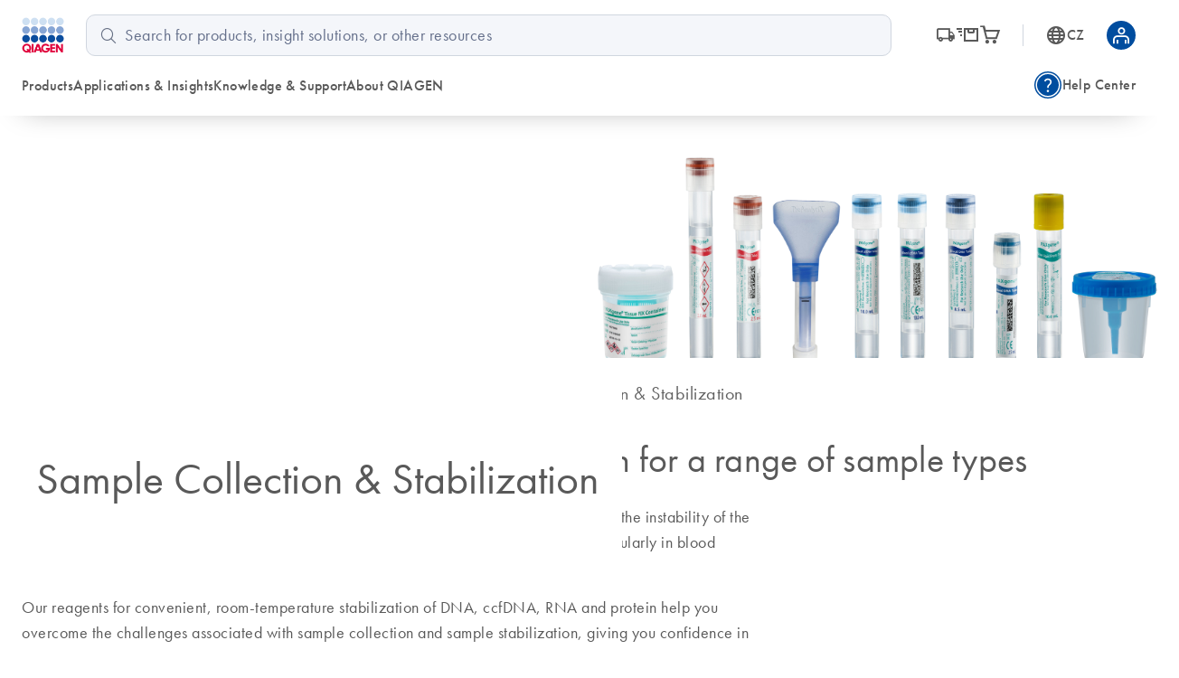

--- FILE ---
content_type: text/html; charset=utf-8
request_url: https://www.qiagen.com/cz/product-categories/discovery-and-translational-research/sample-collection-stabilization
body_size: 97572
content:
<!DOCTYPE html><html lang="en" data-critters-container=""><head>
    <meta charset="utf-8">
    <title>Sample Stabilization Reagents | Sample Collection Tubes | QIAGEN</title>
    <base href="/cz/">
    <link rel="shortcut icon" href="/atlas-fronts/favicon.ico" type="image/x-icon">
    <link rel="icon" href="/atlas-fronts/favicon.ico" type="image/x-icon">
    <link rel="icon" type="image/png" sizes="32x32" href="/atlas-fronts/favicon/favicon-32x32.png">
    <link rel="icon" type="image/png" sizes="16x16" href="/atlas-fronts/favicon/favicon-16x16.png">
    <link rel="manifest" href="/atlas-fronts/favicon/site.webmanifest">
    <link rel="apple-touch-icon" href="/atlas-fronts/favicon/apple-touch-icon.png">
    <meta name="apple-mobile-web-app-title" content="Qiagen.com">
    <meta name="application-name" content="Qiagen.com">
    <meta name="msapplication-TileColor" content="#ffffff">
    <meta name="msapplication-config" content="/atlas-fronts/favicon/browserconfig.xml">
    <meta name="theme-color" content="#ffffff">
    <meta name="viewport" content="width=device-width, initial-scale=1">
    <style ng-app-id="serverApp">.sc-header__quick-order-box[_ngcontent-serverApp-c2636963296], .sc-header__myqiagen-box[_ngcontent-serverApp-c2636963296], .sc-header__myqiagen-login-box[_ngcontent-serverApp-c2636963296], .sc-header__flyout-box[_ngcontent-serverApp-c2636963296]{width:100%}@media (min-width: 1284px){.sc-header__quick-order-box[_ngcontent-serverApp-c2636963296], .sc-header__myqiagen-box[_ngcontent-serverApp-c2636963296], .sc-header__myqiagen-login-box[_ngcontent-serverApp-c2636963296], .sc-header__flyout-box[_ngcontent-serverApp-c2636963296]{width:1284px}}  .cdk-overlay-backdrop.hidden-on-desktop{background:#00000040}@media (min-width: 1080px){  .cdk-overlay-backdrop.hidden-on-desktop{background:initial}}  mat-dialog-container .mdc-dialog__surface{box-shadow:0 0 24px #0009}.header__navbar-container[_ngcontent-serverApp-c2636963296], .header__placeholder[_ngcontent-serverApp-c2636963296]{display:block;height:80px}@media (min-width: 1080px){.header__navbar-container[_ngcontent-serverApp-c2636963296], .header__placeholder[_ngcontent-serverApp-c2636963296]{height:128px}}.header__navbar-container[_ngcontent-serverApp-c2636963296]{position:relative}.header__navbar-container--sticky[_ngcontent-serverApp-c2636963296]{position:fixed;top:0}@media print{.header__navbar-container--sticky[_ngcontent-serverApp-c2636963296]{position:absolute}}.header__navbar-container--sticky[_ngcontent-serverApp-c2636963296] + .header__placeholder[_ngcontent-serverApp-c2636963296]{display:block;pointer-events:none}.header__placeholder[_ngcontent-serverApp-c2636963296]{display:none}.header__flyout-container[_ngcontent-serverApp-c2636963296]{position:absolute;z-index:750}.sc-header[_ngcontent-serverApp-c2636963296]{z-index:800;width:100%;left:0;background-color:#fff}.sc-header.override[_ngcontent-serverApp-c2636963296]   .navbar[_ngcontent-serverApp-c2636963296]{box-shadow:none}.sc-header[_ngcontent-serverApp-c2636963296]   .navbar[_ngcontent-serverApp-c2636963296]{position:relative;z-index:200;min-width:100%;height:100%;min-height:0;margin-bottom:0;background-color:#fff;border:none;border-radius:0;box-shadow:0 1rem 2rem -1.625rem #0006}.sc-header[_ngcontent-serverApp-c2636963296]   .wrapper[_ngcontent-serverApp-c2636963296]{display:grid;grid-template-areas:"logo search-button grey-spacer cart myqiagen hamburger";grid-template-columns:repeat(2,minmax(min-content,1fr)) 1px repeat(3,minmax(min-content,1fr));align-items:center;justify-content:center;height:100%;padding:16px 24px;-moz-column-gap:16px;column-gap:16px}@media (min-width: 600px){.sc-header[_ngcontent-serverApp-c2636963296]   .wrapper[_ngcontent-serverApp-c2636963296]{grid-template-areas:"logo search-button cart country-language .  grey-spacer myqiagen hamburger";grid-template-columns:1fr repeat(3,56px) 8px 1px repeat(2,48px);justify-content:space-between}.sc-header[_ngcontent-serverApp-c2636963296]   .wrapper[_ngcontent-serverApp-c2636963296]   .navbar-country-language-selector[_ngcontent-serverApp-c2636963296]{display:flex;justify-content:center}.sc-header[_ngcontent-serverApp-c2636963296]   .wrapper[_ngcontent-serverApp-c2636963296]   .navbar-logo[_ngcontent-serverApp-c2636963296]{justify-self:start}}@media (min-width: 1080px){.sc-header[_ngcontent-serverApp-c2636963296]   .wrapper[_ngcontent-serverApp-c2636963296]{grid-template-areas:"logo search order-nav grey-spacer country-language myqiagen" "main-nav main-nav side-nav side-nav side-nav side-nav";grid-template-columns:auto 4fr auto 1px auto auto;-moz-column-gap:24px;column-gap:24px;row-gap:16px}.sc-header[_ngcontent-serverApp-c2636963296]   .wrapper[_ngcontent-serverApp-c2636963296]   .navbar-order-nav[_ngcontent-serverApp-c2636963296], .sc-header[_ngcontent-serverApp-c2636963296]   .wrapper[_ngcontent-serverApp-c2636963296]   .navbar-search[_ngcontent-serverApp-c2636963296], .sc-header[_ngcontent-serverApp-c2636963296]   .wrapper[_ngcontent-serverApp-c2636963296]   .navbar-main-navigation[_ngcontent-serverApp-c2636963296], .sc-header[_ngcontent-serverApp-c2636963296]   .wrapper[_ngcontent-serverApp-c2636963296]   .navbar-side-navigation[_ngcontent-serverApp-c2636963296]{display:flex}.sc-header[_ngcontent-serverApp-c2636963296]   .wrapper[_ngcontent-serverApp-c2636963296]   .navbar-side-navigation[_ngcontent-serverApp-c2636963296]{justify-self:flex-end}.sc-header[_ngcontent-serverApp-c2636963296]   .wrapper[_ngcontent-serverApp-c2636963296]   .navbar-order-nav[_ngcontent-serverApp-c2636963296], .sc-header[_ngcontent-serverApp-c2636963296]   .wrapper[_ngcontent-serverApp-c2636963296]   .navbar-search[_ngcontent-serverApp-c2636963296]{justify-content:center}.sc-header[_ngcontent-serverApp-c2636963296]   .wrapper[_ngcontent-serverApp-c2636963296]   .navbar-cart[_ngcontent-serverApp-c2636963296], .sc-header[_ngcontent-serverApp-c2636963296]   .wrapper[_ngcontent-serverApp-c2636963296]   .navbar-search-button[_ngcontent-serverApp-c2636963296], .sc-header[_ngcontent-serverApp-c2636963296]   .wrapper[_ngcontent-serverApp-c2636963296]   .navbar-hamburger-button[_ngcontent-serverApp-c2636963296]{display:none}.sc-header[_ngcontent-serverApp-c2636963296]   .wrapper[_ngcontent-serverApp-c2636963296]   .navbar-order-nav[_ngcontent-serverApp-c2636963296]{margin-left:24px}}.sc-header[_ngcontent-serverApp-c2636963296]   .wrapper[_ngcontent-serverApp-c2636963296]     wca-hamburger-button, .sc-header[_ngcontent-serverApp-c2636963296]   .wrapper[_ngcontent-serverApp-c2636963296]     wca-header-cart, .sc-header[_ngcontent-serverApp-c2636963296]   .wrapper[_ngcontent-serverApp-c2636963296]     wca-myqiagen-button .top-navbar, .sc-header[_ngcontent-serverApp-c2636963296]   .wrapper[_ngcontent-serverApp-c2636963296]     .logo, .sc-header[_ngcontent-serverApp-c2636963296]   .wrapper[_ngcontent-serverApp-c2636963296]     .navbar-search-button{display:flex;justify-content:center}.sc-header[_ngcontent-serverApp-c2636963296]   .navbar-logo[_ngcontent-serverApp-c2636963296]{grid-area:logo}.sc-header[_ngcontent-serverApp-c2636963296]   .navbar-search-button[_ngcontent-serverApp-c2636963296]{grid-area:search-button;cursor:pointer}.sc-header[_ngcontent-serverApp-c2636963296]   .navbar-search-button[_ngcontent-serverApp-c2636963296]   .icon-search-s[_ngcontent-serverApp-c2636963296], .sc-header[_ngcontent-serverApp-c2636963296]   .navbar-search-button[_ngcontent-serverApp-c2636963296]   .icon-close-s[_ngcontent-serverApp-c2636963296]{display:inline-block;width:20px;font-size:24px}.sc-header[_ngcontent-serverApp-c2636963296]   .navbar-search-button[_ngcontent-serverApp-c2636963296]   .icon-search-s[_ngcontent-serverApp-c2636963296]{height:24px;line-height:24px;display:flex}.sc-header[_ngcontent-serverApp-c2636963296]   .navbar-search-button[_ngcontent-serverApp-c2636963296]   .icon-close-s[_ngcontent-serverApp-c2636963296]{display:none;height:24px;position:relative;top:2px}.sc-header[_ngcontent-serverApp-c2636963296]   .navbar-search-button[data-sc-flyout-toggle-active=true][_ngcontent-serverApp-c2636963296]   .icon-search-s[_ngcontent-serverApp-c2636963296]{display:none}.sc-header[_ngcontent-serverApp-c2636963296]   .navbar-search-button[data-sc-flyout-toggle-active=true][_ngcontent-serverApp-c2636963296]   .icon-close-s[_ngcontent-serverApp-c2636963296]{display:inline-block}.sc-header[_ngcontent-serverApp-c2636963296]   .navbar-grey-spacer[_ngcontent-serverApp-c2636963296]{grid-area:grey-spacer;width:1px;height:24px;background-color:#d0d6df}.sc-header[_ngcontent-serverApp-c2636963296]   .navbar-cart[_ngcontent-serverApp-c2636963296]{grid-area:cart}.sc-header[_ngcontent-serverApp-c2636963296]   .navbar-myqiagen-button[_ngcontent-serverApp-c2636963296]{grid-area:myqiagen}.sc-header[_ngcontent-serverApp-c2636963296]   .navbar-hamburger-button[_ngcontent-serverApp-c2636963296]{grid-area:hamburger}.sc-header[_ngcontent-serverApp-c2636963296]   .navbar-country-language-selector[_ngcontent-serverApp-c2636963296]{grid-area:country-language;display:none}.sc-header[_ngcontent-serverApp-c2636963296]   .navbar-search[_ngcontent-serverApp-c2636963296]{grid-area:search;display:none}.sc-header[_ngcontent-serverApp-c2636963296]   .navbar-order-nav[_ngcontent-serverApp-c2636963296]{grid-area:order-nav;display:none}.sc-header[_ngcontent-serverApp-c2636963296]   .navbar-main-navigation[_ngcontent-serverApp-c2636963296]{grid-area:main-nav;display:none}.sc-header[_ngcontent-serverApp-c2636963296]   .navbar-side-navigation[_ngcontent-serverApp-c2636963296]{grid-area:side-nav;display:none}.sc-header[_ngcontent-serverApp-c2636963296]   .logo[_ngcontent-serverApp-c2636963296]{position:relative;z-index:100;display:block;background-color:#fff}.sc-header[_ngcontent-serverApp-c2636963296]   .logo[_ngcontent-serverApp-c2636963296]   img[_ngcontent-serverApp-c2636963296]{display:block;width:47.2px;height:40px}.sc-header__search[data-sc-flyout-visible=false][_ngcontent-serverApp-c2636963296]{display:none}.sc-header__search-container[_ngcontent-serverApp-c2636963296]{padding:16px;background:#f9f9f9;box-shadow:0 .5rem 1rem -.625rem #0006;pointer-events:all;position:relative;z-index:1}.sc-header__search-box[_ngcontent-serverApp-c2636963296]{padding-left:0}@media (min-width: 1080px){.sc-header__search-box[_ngcontent-serverApp-c2636963296]   wca-search[_ngcontent-serverApp-c2636963296]{display:block;padding-left:24px}}.sc-header__quick-order[_ngcontent-serverApp-c2636963296], .sc-header__myqiagen[_ngcontent-serverApp-c2636963296], .sc-header__myqiagen-login[_ngcontent-serverApp-c2636963296], .sc-header__flyout[_ngcontent-serverApp-c2636963296]{position:absolute;z-index:100;display:none;width:100%;padding-bottom:5px;overflow:hidden}.sc-header__quick-order[data-sc-flyout-visible=true][_ngcontent-serverApp-c2636963296], .sc-header__myqiagen[data-sc-flyout-visible=true][_ngcontent-serverApp-c2636963296], .sc-header__myqiagen-login[data-sc-flyout-visible=true][_ngcontent-serverApp-c2636963296], .sc-header__flyout[data-sc-flyout-visible=true][_ngcontent-serverApp-c2636963296]{display:block}.sc-header__quick-order-container[_ngcontent-serverApp-c2636963296], .sc-header__myqiagen-container[_ngcontent-serverApp-c2636963296], .sc-header__myqiagen-login-container[_ngcontent-serverApp-c2636963296], .sc-header__flyout-container[_ngcontent-serverApp-c2636963296]{padding-top:48px;background:#fff;box-shadow:0 1rem 2rem -1.625rem #0006}.sc-header__quick-order-box[_ngcontent-serverApp-c2636963296], .sc-header__myqiagen-box[_ngcontent-serverApp-c2636963296], .sc-header__myqiagen-login-box[_ngcontent-serverApp-c2636963296], .sc-header__flyout-box[_ngcontent-serverApp-c2636963296]{margin:0 auto;padding:0 16px}@media (min-width: 1080px){.sc-header__quick-order-box[_ngcontent-serverApp-c2636963296], .sc-header__myqiagen-box[_ngcontent-serverApp-c2636963296], .sc-header__myqiagen-login-box[_ngcontent-serverApp-c2636963296], .sc-header__flyout-box[_ngcontent-serverApp-c2636963296]{padding:0 24px}}.sc-header__nav-background-cover[_ngcontent-serverApp-c2636963296]{position:fixed;top:0;left:0;z-index:700;display:none;width:100%;background-color:#000;opacity:0;transition:opacity .2s ease-in-out}@media (min-width: 1080px){.sc-header__nav-background-cover--visible[_ngcontent-serverApp-c2636963296]{display:block;height:100vh;opacity:.7}}[_nghost-serverApp-c2636963296]     .sc-search{--search-bottom-padding: 0;margin-right:16px}.sc-flyout-mobile[_ngcontent-serverApp-c2636963296]{position:fixed;top:80px;left:0;bottom:0;display:flex;flex-direction:column;width:100vw;height:calc(100vh - 80px);padding-bottom:40px;overflow-x:hidden;overflow-y:scroll;background:#fff;transform:translate3d(-100vw,0,0);-webkit-overflow-scrolling:touch}.sc-flyout-mobile--visible[_ngcontent-serverApp-c2636963296]{transform:translateZ(0);transition:transform .2s}@media (min-width: 1080px){.sc-flyout-mobile[_ngcontent-serverApp-c2636963296]{display:none}}</style><style ng-app-id="serverApp">[_nghost-serverApp-c3660494827]{width:100%;font-family:Futura W01,Arial,Helvetica,sans-serif;font-size:16px;color:#595959}[_nghost-serverApp-c3660494827]   b[_ngcontent-serverApp-c3660494827], [_nghost-serverApp-c3660494827]   strong[_ngcontent-serverApp-c3660494827]{font-weight:700}[_nghost-serverApp-c3660494827]   i[_ngcontent-serverApp-c3660494827], [_nghost-serverApp-c3660494827]   em[_ngcontent-serverApp-c3660494827]{font-style:italic}[_nghost-serverApp-c3660494827]   ul[_ngcontent-serverApp-c3660494827]{list-style:none;padding-inline-start:0}.sc-search[_ngcontent-serverApp-c3660494827]{position:relative;padding-bottom:var(--search-bottom-padding, 96px)}@media (max-width: 599px){.sc-search[_ngcontent-serverApp-c3660494827]{min-height:var(--search-min-height-sm, 80px);padding:0 0 var(--search-bottom-padding, 0) 0}}.sc-search--visible[_ngcontent-serverApp-c3660494827]{display:block}.sc-search__flyout[_ngcontent-serverApp-c3660494827]{display:none;overflow:hidden;width:auto;padding-top:48px;margin-left:-24px;margin-right:-24px}@media (max-width: 599px){.sc-search__flyout[_ngcontent-serverApp-c3660494827]{position:relative;height:calc(100vh - 72px);padding-top:26px;margin-left:0;margin-right:0;overflow-y:auto;-webkit-overflow-scrolling:touch}}.sc-search__flyout--visible[_ngcontent-serverApp-c3660494827]{display:block;position:absolute;background-color:#fff;box-shadow:0 5px 15px #0000004d;left:0;right:0;top:0;z-index:100;padding-top:76px;padding-bottom:16px;margin-left:0;margin-right:-16px;border-radius:10px}@media (min-width: 1080px){.sc-search__flyout--visible[_ngcontent-serverApp-c3660494827]{display:flex}}.sc-search__column[_ngcontent-serverApp-c3660494827]{overflow:hidden;padding-left:24px;padding-right:24px}@media (max-width: 599px){.sc-search__column[_ngcontent-serverApp-c3660494827]{padding-left:40px;padding-right:40px}}@media (max-width: 359px){.sc-search__column[_ngcontent-serverApp-c3660494827]{padding-left:16px;padding-right:16px}}.sc-search__column--suggestions[_ngcontent-serverApp-c3660494827]{width:25%;flex-shrink:1;flex-grow:1}@media (max-width: 599px){.sc-search__column--suggestions[_ngcontent-serverApp-c3660494827]{width:100%;border-right:none}}.sc-search__column--results[_ngcontent-serverApp-c3660494827]{width:75%;flex-shrink:3;flex-grow:3;border-left:1px solid #BCBCBB}@media (max-width: 599px){.sc-search__column--results[_ngcontent-serverApp-c3660494827]{display:none}}.sc-search__column--results[_ngcontent-serverApp-c3660494827] > *[_ngcontent-serverApp-c3660494827]{display:none}.sc-search__column--has-items[_ngcontent-serverApp-c3660494827] > *[_ngcontent-serverApp-c3660494827]{display:block}.sc-search__column--has-items[_ngcontent-serverApp-c3660494827]   .sc-search__no-items-message[_ngcontent-serverApp-c3660494827]{display:none}.sc-search__title-light-wrapper[_ngcontent-serverApp-c3660494827]{font:400 12px/20px Futura W01,Arial,Helvetica,sans-serif;letter-spacing:.4px;display:flex;align-items:baseline;justify-content:space-between}.sc-search__title-light[_ngcontent-serverApp-c3660494827], .sc-search__clear[_ngcontent-serverApp-c3660494827]{font:400 12px/20px Futura W01,Arial,Helvetica,sans-serif;letter-spacing:.4px;color:#606060;margin-bottom:8px;flex-shrink:1}@media (min-width: 1080px){.sc-search__clear[_ngcontent-serverApp-c3660494827]{display:none}}.sc-search__title-normal[_ngcontent-serverApp-c3660494827]{font-size:16px;font-weight:400;line-height:24px;font-family:Futura W01,Arial,Helvetica,sans-serif;letter-spacing:.4px;font-weight:500;color:#595959;margin-bottom:8px}.sc-search__item[_ngcontent-serverApp-c3660494827]{margin-bottom:8px}.sc-search__item--selected[_ngcontent-serverApp-c3660494827]   .sc-search__link[_ngcontent-serverApp-c3660494827]{color:#1043aa}.sc-search__item--selected[_ngcontent-serverApp-c3660494827]   .sc-search__link[_ngcontent-serverApp-c3660494827]:after{color:#1043aa}.sc-search__link[_ngcontent-serverApp-c3660494827]{font-family:Futura W01,Arial,Helvetica,sans-serif;-moz-osx-font-smoothing:grayscale;-webkit-font-smoothing:antialiased;font-size:16px;line-height:24px;font-weight:400;letter-spacing:.25px;text-decoration:inherit;text-transform:inherit;color:#595959;display:block;text-decoration:none;overflow:hidden;text-overflow:ellipsis;white-space:nowrap}@media only screen and (min-width: 1080px){.sc-search__link[_ngcontent-serverApp-c3660494827]{font-family:Futura W01,Arial,Helvetica,sans-serif;-moz-osx-font-smoothing:grayscale;-webkit-font-smoothing:antialiased;font-size:18px;line-height:28px;font-weight:400;letter-spacing:.5px;text-decoration:inherit;text-transform:inherit}}.sc-search__link--suggestion[_ngcontent-serverApp-c3660494827]{font-size:16px;font-weight:400;line-height:24px;font-family:Futura W01,Arial,Helvetica,sans-serif;letter-spacing:.4px;font-weight:500;position:relative;padding-right:24px}@media (max-width: 599px){.sc-search__link--suggestion[_ngcontent-serverApp-c3660494827]{padding-right:0}}.sc-search__link[_ngcontent-serverApp-c3660494827]:hover{color:#1043aa}.sc-search__link--result[_ngcontent-serverApp-c3660494827]{font-size:16px;font-weight:400;line-height:24px;font-family:Futura W01,Arial,Helvetica,sans-serif;letter-spacing:.25px;color:#595959}.sc-search__link--result[_ngcontent-serverApp-c3660494827]:hover{color:#1043aa}.sc-search__link[_ngcontent-serverApp-c3660494827]   sup[_ngcontent-serverApp-c3660494827], .sc-search__link[_ngcontent-serverApp-c3660494827]   sub[_ngcontent-serverApp-c3660494827]{vertical-align:baseline;position:relative;top:-5px;font-size:9px}.sc-search__link[_ngcontent-serverApp-c3660494827]   sub[_ngcontent-serverApp-c3660494827]{top:5px}.sc-search__no-items-message[_ngcontent-serverApp-c3660494827]{padding:6px 0;font: 18px Futura W01,Arial,Helvetica,sans-serif;color:#595959}.sc-search__fields-wrapper[_ngcontent-serverApp-c3660494827]{border:1px solid #606060;padding-left:16px;padding-right:16px;margin-left:0;margin-right:-16px;border-radius:10px;background-color:#fff}.sc-search__fields-wrapper--suggestions[_ngcontent-serverApp-c3660494827]   .sc-search__field[_ngcontent-serverApp-c3660494827]{box-shadow:0 1px #bcbcbb}.sc-search__field[_ngcontent-serverApp-c3660494827]{font-size:16px;font-weight:400;line-height:24px;font-family:Futura W01,Arial,Helvetica,sans-serif;letter-spacing:.25px;position:relative;z-index:200;width:100%;padding:8px 40px 8px 0;border:none;border-radius:0;outline:none;text-overflow:ellipsis}@media (min-width: 1080px){.sc-search__field[_ngcontent-serverApp-c3660494827]{font-size:18px;font-weight:400;line-height:28px;font-family:Futura W01,Arial,Helvetica,sans-serif;letter-spacing:.5px}}@media (max-width: 599px){.sc-search__field[_ngcontent-serverApp-c3660494827]{font-size:16px;font-weight:400;line-height:24px;font-family:Futura W01,Arial,Helvetica,sans-serif;letter-spacing:.25px;width:100%;padding:8px 40px 8px 0;height:38px;border:none;border-radius:0;outline:none;text-overflow:ellipsis}}.sc-search__field[_ngcontent-serverApp-c3660494827]::-ms-clear{display:none}.sc-search__clear-icon[_ngcontent-serverApp-c3660494827]{position:absolute;top:3px;right:0;width:34px;height:34px;cursor:pointer;z-index:200}@media (min-width: 1080px){.sc-search__clear-icon[_ngcontent-serverApp-c3660494827]{top:6px}}.sc-search__clear-icon[_ngcontent-serverApp-c3660494827]:before{-moz-osx-font-smoothing:grayscale;-webkit-font-smoothing:antialiased;font-family:glyphicons!important;font-style:normal;font-variant:normal;font-weight:400;line-height:1;speak:none;text-transform:none;content:"\e9a8";display:block;position:absolute;top:0;right:44px;color:#595959;font-size:14px;line-height:34px;text-align:center}.sc-search__submit[_ngcontent-serverApp-c3660494827]{position:absolute;top:3px;right:0;width:34px;height:34px;cursor:pointer;z-index:200}@media (min-width: 1080px){.sc-search__submit[_ngcontent-serverApp-c3660494827]{top:6px}}.sc-search__submit[_ngcontent-serverApp-c3660494827]:before{-moz-osx-font-smoothing:grayscale;-webkit-font-smoothing:antialiased;font-family:glyphicons!important;font-style:normal;font-variant:normal;font-weight:400;line-height:1;speak:none;text-transform:none;content:"\e973";display:block;color:#004d9f;font-size:18px;line-height:34px;text-align:center}.sc-search__gg-results-text[_ngcontent-serverApp-c3660494827]{font-family:Futura W01,Arial,Helvetica,sans-serif;margin-top:8px;clear:both;display:block}.sc-search__gg-results-link[_ngcontent-serverApp-c3660494827]{color:#1043aa;text-decoration:none}.sc-search--on-page[_ngcontent-serverApp-c3660494827]{min-height:0;padding:0 0 32px}@media (min-width: 600px){.sc-search--on-page[_ngcontent-serverApp-c3660494827]{padding:0 0 48px}}.sc-search--on-page[_ngcontent-serverApp-c3660494827]   .sc-search__flyout[_ngcontent-serverApp-c3660494827]{position:absolute;background-color:#fff;box-shadow:0 5px 15px #0000004d;left:0;right:0;top:0;z-index:100;padding-top:76px;padding-bottom:16px;margin-left:0;margin-right:-16px;border-radius:10px}@media (max-width: 599px){.sc-search--on-page[_ngcontent-serverApp-c3660494827]   .sc-search__flyout[_ngcontent-serverApp-c3660494827]{height:auto;margin-left:-16px;padding-bottom:8px}}.sc-search--on-page[_ngcontent-serverApp-c3660494827]   .sc-search__column[_ngcontent-serverApp-c3660494827]{padding-left:16px;padding-right:16px}@media (max-width: 599px){.sc-search--on-page[_ngcontent-serverApp-c3660494827]   .sc-search__column[_ngcontent-serverApp-c3660494827]{padding-left:16px;padding-right:16px}}@media (max-width: 359px){.sc-search--on-page[_ngcontent-serverApp-c3660494827]   .sc-search__column[_ngcontent-serverApp-c3660494827]{padding-left:8px;padding-right:8px}}@media (max-width: 599px){.sc-search--on-page[_ngcontent-serverApp-c3660494827]   .sc-search__fields-wrapper[_ngcontent-serverApp-c3660494827]{background-color:#fff;box-shadow:none;margin-left:-16px;margin-right:-16px;padding-left:16px;padding-right:16px}}@media (max-width: 599px){.sc-search--on-page[_ngcontent-serverApp-c3660494827]   .sc-search__field[_ngcontent-serverApp-c3660494827]{width:100%;padding:8px 40px 8px 0;height:auto;border:none;border-radius:0;outline:none;text-overflow:ellipsis}}.sc-search--on-page[_ngcontent-serverApp-c3660494827]   .sc-search__field[_ngcontent-serverApp-c3660494827]::-ms-clear{display:none}.sc-search-grey-background[_ngcontent-serverApp-c3660494827]   .sc-search__field[_ngcontent-serverApp-c3660494827]{padding:8px 0 8px 26px}@media (max-width: 599px){.sc-search-grey-background[_ngcontent-serverApp-c3660494827]   .sc-search__field[_ngcontent-serverApp-c3660494827]{padding:8px 0 8px 22px}}.sc-search-grey-background[_ngcontent-serverApp-c3660494827]   .sc-search__clear-icon[_ngcontent-serverApp-c3660494827]{display:none}.sc-search-grey-background[_ngcontent-serverApp-c3660494827]   .sc-search__submit[_ngcontent-serverApp-c3660494827]{left:8px;cursor:default}.sc-search-grey-background[_ngcontent-serverApp-c3660494827]   .sc-search__submit[_ngcontent-serverApp-c3660494827]:before{color:#677084}.sc-search-grey-background[_ngcontent-serverApp-c3660494827]   .sc-search__fields-wrapper[_ngcontent-serverApp-c3660494827]:not(.sc-search__fields-wrapper--suggestions){border-color:#d0d6df;background-color:#f4f6fa}.sc-search-grey-background[_ngcontent-serverApp-c3660494827]   .sc-search__fields-wrapper[_ngcontent-serverApp-c3660494827]:not(.sc-search__fields-wrapper--suggestions)   input[_ngcontent-serverApp-c3660494827]{background-color:#f4f6fa}.sc-search-grey-background[_ngcontent-serverApp-c3660494827]   .sc-search__fields-wrapper[_ngcontent-serverApp-c3660494827]:not(.sc-search__fields-wrapper--suggestions)   input[_ngcontent-serverApp-c3660494827]::placeholder{color:#65708b}</style><style ng-app-id="serverApp">i[_ngcontent-serverApp-c2336244847]{position:relative;font-size:24px;color:#595959}a[_ngcontent-serverApp-c2336244847]{display:flex;align-items:center;color:#595959;text-decoration:none}a[_ngcontent-serverApp-c2336244847]:hover, a[_ngcontent-serverApp-c2336244847]:hover   i[_ngcontent-serverApp-c2336244847], a[data-sc-flyout-toggle-active=true][_ngcontent-serverApp-c2336244847], a[data-sc-flyout-toggle-active=true][_ngcontent-serverApp-c2336244847]   i[_ngcontent-serverApp-c2336244847]{color:#1043aa}a[data-sc-flyout-toggle-active=true][_ngcontent-serverApp-c2336244847]   span[_ngcontent-serverApp-c2336244847]{text-decoration:underline}.top-navbar__cart-count[_ngcontent-serverApp-c2336244847]{display:none;width:16px;height:16px;background-color:#9e002a;position:absolute;right:-12px;top:-10px;z-index:100;border-radius:8px;font-size:10px;color:#fff;line-height:16px;text-align:center}.top-navbar__cart-count--show[_ngcontent-serverApp-c2336244847]{display:inline}</style><style ng-app-id="serverApp">.base[_ngcontent-serverApp-c168817223], .stop_circle[_ngcontent-serverApp-c168817223], .thumb_up[_ngcontent-serverApp-c168817223], .thumb_down[_ngcontent-serverApp-c168817223], .shopping_bag_speed[_ngcontent-serverApp-c168817223], .mode_comment[_ngcontent-serverApp-c168817223], .keyboard_arrow_right[_ngcontent-serverApp-c168817223], .inventory[_ngcontent-serverApp-c168817223], .info[_ngcontent-serverApp-c168817223], .hamburger-menu[_ngcontent-serverApp-c168817223], .flowsheet[_ngcontent-serverApp-c168817223], .docs[_ngcontent-serverApp-c168817223], .delivery_truck_speed[_ngcontent-serverApp-c168817223], .delete[_ngcontent-serverApp-c168817223], .contact_support[_ngcontent-serverApp-c168817223], .close-dialog[_ngcontent-serverApp-c168817223], .close[_ngcontent-serverApp-c168817223], .arrow_upward_alt[_ngcontent-serverApp-c168817223], .arrow_split[_ngcontent-serverApp-c168817223], .arrow_right_alt[_ngcontent-serverApp-c168817223]{display:block;content:"";background-size:contain;background-repeat:no-repeat;background-position:50% 50%}.arrow_right_alt[_ngcontent-serverApp-c168817223]{background-image:url('data:image/svg+xml,<svg width="10" height="8" viewBox="0 0 10 8" fill="none" xmlns="http://www.w3.org/2000/svg"><path d="M6.23083 7.76917L5.52817 7.04617L8.07433 4.5H0V3.5H8.07433L5.52817 0.953835L6.23083 0.230835L10 4L6.23083 7.76917Z" fill="%23004D9F"/></svg>')}.arrow_split[_ngcontent-serverApp-c168817223]{background-image:url('data:image/svg+xml,<svg width="24" height="24" viewBox="0 0 24 24" fill="none" xmlns="http://www.w3.org/2000/svg"><g id="UI Actions/arrow_split"><mask id="mask0_430_462" style="mask-type:alpha" maskUnits="userSpaceOnUse" x="0" y="0" width="24" height="24"><rect id="Bounding box" width="24" height="24" fill="%23D9D9D9"/></mask><g mask="url(%23mask0_430_462)"><path id="arrow_split" d="M4.5 12.75V11.25H11.6963L16.9462 6H14V4.5H19.5V10H18V7.05375L12.3038 12.75H4.5ZM14 19.5V18H16.9462L13.4193 14.5037L14.5038 13.4192L18 16.9462V14H19.5V19.5H14Z" fill="%23677084"/></g></g></svg>')}.arrow_upward_alt[_ngcontent-serverApp-c168817223]{background-image:url('data:image/svg+xml,<svg width="20" height="20" viewBox="0 0 20 20" fill="none" xmlns="http://www.w3.org/2000/svg"><g id="UI Actions/arrow_upward_alt"><mask id="mask0_463_585" style="mask-type:alpha" maskUnits="userSpaceOnUse" x="0" y="0" width="20" height="20"><rect id="Bounding box" width="20" height="20" fill="%23D9D9D9"/></mask><g mask="url(%23mask0_463_585)"><path id="arrow_upward_alt" d="M9.375 14.7115V6.75646L6.16667 9.96479L5.28854 9.08646L10 4.375L14.7115 9.08646L13.8333 9.96479L10.625 6.75646V14.7115H9.375Z" fill="white"/></g></g></svg>')}.close[_ngcontent-serverApp-c168817223]{background-image:url('data:image/svg+xml,<svg width="16" height="16" viewBox="0 0 16 16" fill="none" xmlns="http://www.w3.org/2000/svg"><mask id="mask0_1018_1243" style="mask-type:alpha" maskUnits="userSpaceOnUse" x="0" y="0" width="16" height="16"><rect width="16" height="16" fill="%23D9D9D9"/></mask><g mask="url(%23mask0_1018_1243)"><path d="M4.26671 12.4359L3.56421 11.7334L7.29754 8.00004L3.56421 4.26671L4.26671 3.56421L8.00004 7.29754L11.7334 3.56421L12.4359 4.26671L8.70254 8.00004L12.4359 11.7334L11.7334 12.4359L8.00004 8.70254L4.26671 12.4359Z" fill="%23004D9F"/></g></svg>')}.close-dialog[_ngcontent-serverApp-c168817223]{background-image:url('data:image/svg+xml,<svg width="16" height="16" viewBox="0 0 16 16" fill="none" xmlns="http://www.w3.org/2000/svg"><mask id="mask0_1018_1243" style="mask-type:alpha" maskUnits="userSpaceOnUse" x="0" y="0" width="16" height="16"><rect width="16" height="16" fill="%23D9D9D9"/></mask><g mask="url(%23mask0_1018_1243)"><path d="M4.26671 12.4359L3.56421 11.7334L7.29754 8.00004L3.56421 4.26671L4.26671 3.56421L8.00004 7.29754L11.7334 3.56421L12.4359 4.26671L8.70254 8.00004L12.4359 11.7334L11.7334 12.4359L8.00004 8.70254L4.26671 12.4359Z" fill="%23677084"/></g></svg>')}.contact_support[_ngcontent-serverApp-c168817223]{background-image:url('data:image/svg+xml,<svg width="24" height="24" viewBox="0 0 24 24" fill="none" xmlns="http://www.w3.org/2000/svg"><mask id="mask0_1908_247" style="mask-type:alpha" maskUnits="userSpaceOnUse" x="0" y="0" width="24" height="24"><rect width="24" height="24" fill="%23D9D9D9"/></mask><g mask="url(%23mask0_1908_247)"><path d="M12.5 21.1345L12.3463 18.5H11.5C9.27433 18.5 7.38458 17.7231 5.83075 16.1693C4.27692 14.6154 3.5 12.7257 3.5 10.5C3.5 8.27433 4.27692 6.38458 5.83075 4.83075C7.38458 3.27692 9.27433 2.5 11.5 2.5C12.6128 2.5 13.6529 2.708 14.6202 3.124C15.5876 3.54 16.4347 4.1115 17.1615 4.8385C17.8885 5.56533 18.46 6.41242 18.876 7.37975C19.292 8.34708 19.5 9.38717 19.5 10.5C19.5 11.6347 19.3231 12.7241 18.9693 13.7683C18.6154 14.8124 18.1292 15.7893 17.5105 16.699C16.892 17.6087 16.1545 18.4394 15.298 19.1913C14.4417 19.9433 13.509 20.591 12.5 21.1345ZM14 18.35C15.1833 17.35 16.1458 16.1792 16.8875 14.8375C17.6292 13.4958 18 12.05 18 10.5C18 8.68333 17.3708 7.14583 16.1125 5.8875C14.8542 4.62917 13.3167 4 11.5 4C9.68333 4 8.14583 4.62917 6.8875 5.8875C5.62917 7.14583 5 8.68333 5 10.5C5 12.3167 5.62917 13.8542 6.8875 15.1125C8.14583 16.3708 9.68333 17 11.5 17H14V18.35ZM11.5037 15.773C11.7487 15.773 11.9568 15.6874 12.128 15.5163C12.299 15.3451 12.3845 15.1371 12.3845 14.8923C12.3845 14.6474 12.299 14.4394 12.128 14.2683C11.9568 14.0971 11.7487 14.0115 11.5037 14.0115C11.2589 14.0115 11.0509 14.0971 10.8798 14.2683C10.7086 14.4394 10.623 14.6474 10.623 14.8923C10.623 15.1371 10.7086 15.3451 10.8798 15.5163C11.0509 15.6874 11.2589 15.773 11.5037 15.773ZM10.923 12.723H12.1152C12.1281 12.268 12.1926 11.9308 12.3088 11.7115C12.4248 11.4923 12.7398 11.1257 13.2538 10.6115C13.5474 10.318 13.7863 10.009 13.9703 9.6845C14.1543 9.36017 14.2462 9.00125 14.2462 8.60775C14.2462 7.82175 13.9779 7.2195 13.4413 6.801C12.9048 6.38233 12.2641 6.173 11.5192 6.173C10.8436 6.173 10.2734 6.35958 9.80875 6.73275C9.34392 7.10575 9.0115 7.55508 8.8115 8.08075L9.923 8.51525C10.032 8.22558 10.2096 7.95125 10.4558 7.69225C10.7019 7.43325 11.0564 7.30375 11.5192 7.30375C12.0269 7.30375 12.4045 7.44317 12.652 7.722C12.8993 8.001 13.023 8.3065 13.023 8.6385C13.023 8.9475 12.9381 9.21608 12.7683 9.44425C12.5984 9.67242 12.3872 9.91283 12.1348 10.1655C11.6026 10.627 11.2676 11.0147 11.1298 11.3287C10.9919 11.6429 10.923 12.1077 10.923 12.723Z" fill="%23677084"/></g></svg>')}.delete[_ngcontent-serverApp-c168817223]{background-image:url('data:image/svg+xml,<svg width="20" height="20" viewBox="0 0 20 20" fill="none" xmlns="http://www.w3.org/2000/svg"><g id="UI Actions/delete"><mask id="mask0_64_1886" style="mask-type:alpha" maskUnits="userSpaceOnUse" x="0" y="0" width="20" height="20"><rect id="Bounding box" width="20" height="20" fill="%23D9D9D9"/></mask><g mask="url(%23mask0_64_1886)"><path id="delete" d="M6.08979 17.0834C5.67424 17.0834 5.31924 16.9362 5.02479 16.6419C4.73049 16.3475 4.58333 15.9925 4.58333 15.5769V5.00002H3.75V3.75002H7.5V3.01294H12.5V3.75002H16.25V5.00002H15.4167V15.5769C15.4167 15.9979 15.2708 16.3542 14.9792 16.6459C14.6875 16.9375 14.3312 17.0834 13.9102 17.0834H6.08979ZM14.1667 5.00002H5.83333V15.5769C5.83333 15.6518 5.85736 15.7132 5.90542 15.7613C5.95347 15.8093 6.01493 15.8334 6.08979 15.8334H13.9102C13.9744 15.8334 14.0331 15.8066 14.0865 15.7531C14.1399 15.6998 14.1667 15.6411 14.1667 15.5769V5.00002ZM7.83667 14.1667H9.08646V6.66669H7.83667V14.1667ZM10.9135 14.1667H12.1633V6.66669H10.9135V14.1667Z" fill="white"/></g></g></svg>')}.delivery_truck_speed[_ngcontent-serverApp-c168817223]{background-image:url('data:image/svg+xml,<svg width="24" height="24" viewBox="0 0 24 24" fill="none" xmlns="http://www.w3.org/2000/svg"><mask id="mask0_1908_241" style="mask-type:alpha" maskUnits="userSpaceOnUse" x="0" y="0" width="24" height="24"><rect width="24" height="24" fill="%23D9D9D9"/></mask><g mask="url(%23mask0_1908_241)"><path d="M7.25005 19.5C6.48722 19.5 5.83821 19.2323 5.30305 18.697C4.76771 18.1618 4.50005 17.5128 4.50005 16.75H2.1348L2.4693 15.25H5.01555C5.24755 14.8692 5.56005 14.5657 5.95305 14.3395C6.34588 14.1132 6.77821 14 7.25005 14C7.72188 14 8.1543 14.1132 8.5473 14.3395C8.94013 14.5657 9.25263 14.8692 9.4848 15.25H13.8808L16.029 6H5.07905L5.14055 5.7385C5.21488 5.37433 5.39271 5.07692 5.67405 4.84625C5.95555 4.61542 6.28663 4.5 6.6673 4.5H17.9038L17.0365 8.25H19.5385L22.3943 12.0578L21.4615 16.75H19.8845C19.8845 17.5128 19.617 18.1618 19.0818 18.697C18.5465 19.2323 17.8975 19.5 17.1348 19.5C16.372 19.5 15.7229 19.2323 15.1875 18.697C14.6524 18.1618 14.3848 17.5128 14.3848 16.75H10C10 17.5128 9.73238 18.1618 9.19705 18.697C8.66188 19.2323 8.01288 19.5 7.25005 19.5ZM15.9058 13.125H20.6443L20.7828 12.4173L18.7885 9.75H16.6923L15.9058 13.125ZM15.8828 6.5885L16.029 6L13.8808 15.25L14.027 14.6615L15.8828 6.5885ZM1.08655 13.1615L1.46155 11.6615H6.45205L6.07705 13.1615H1.08655ZM3.08655 9.5885L3.46155 8.0885H9.45205L9.07705 9.5885H3.08655ZM7.25005 18C7.59755 18 7.89272 17.8785 8.13555 17.6355C8.37855 17.3927 8.50005 17.0975 8.50005 16.75C8.50005 16.4025 8.37855 16.1073 8.13555 15.8645C7.89272 15.6215 7.59755 15.5 7.25005 15.5C6.90255 15.5 6.60738 15.6215 6.36455 15.8645C6.12155 16.1073 6.00005 16.4025 6.00005 16.75C6.00005 17.0975 6.12155 17.3927 6.36455 17.6355C6.60738 17.8785 6.90255 18 7.25005 18ZM17.1348 18C17.4821 18 17.7773 17.8785 18.0203 17.6355C18.2633 17.3927 18.3848 17.0975 18.3848 16.75C18.3848 16.4025 18.2633 16.1073 18.0203 15.8645C17.7773 15.6215 17.4821 15.5 17.1348 15.5C16.7873 15.5 16.492 15.6215 16.249 15.8645C16.006 16.1073 15.8845 16.4025 15.8845 16.75C15.8845 17.0975 16.006 17.3927 16.249 17.6355C16.492 17.8785 16.7873 18 17.1348 18Z" fill="%23677084"/></g></svg>')}.docs[_ngcontent-serverApp-c168817223]{background-image:url('data:image/svg+xml,<svg width="24" height="24" viewBox="0 0 24 24" fill="none" xmlns="http://www.w3.org/2000/svg"><g id="Text/docs"><mask id="mask0_430_807" style="mask-type:alpha" maskUnits="userSpaceOnUse" x="0" y="0" width="24" height="24"><rect id="Bounding box" width="24" height="24" fill="%23D9D9D9"/></mask><g mask="url(%23mask0_430_807)"><path id="docs" d="M8.19225 12.6538H15.8077V11.1538H8.19225V12.6538ZM8.19225 15.5385H15.8077V14.0385H8.19225V15.5385ZM8.19225 18.423H12.8077V16.923H8.19225V18.423ZM6.30775 21.5C5.80258 21.5 5.375 21.325 5.025 20.975C4.675 20.625 4.5 20.1974 4.5 19.6923V4.30775C4.5 3.80258 4.675 3.375 5.025 3.025C5.375 2.675 5.80258 2.5 6.30775 2.5H14.25L19.5 7.75V19.6923C19.5 20.1974 19.325 20.625 18.975 20.975C18.625 21.325 18.1974 21.5 17.6923 21.5H6.30775ZM13.5 8.5V4H6.30775C6.23075 4 6.16025 4.03208 6.09625 4.09625C6.03208 4.16025 6 4.23075 6 4.30775V19.6923C6 19.7693 6.03208 19.8398 6.09625 19.9038C6.16025 19.9679 6.23075 20 6.30775 20H17.6923C17.7692 20 17.8398 19.9679 17.9038 19.9038C17.9679 19.8398 18 19.7693 18 19.6923V8.5H13.5Z" fill="%23677084"/></g></g></svg>')}.flowsheet[_ngcontent-serverApp-c168817223]{background-image:url('data:image/svg+xml,<svg width="24" height="24" viewBox="0 0 24 24" fill="none" xmlns="http://www.w3.org/2000/svg"><g id="Business/flowsheet"><mask id="mask0_430_456" style="mask-type:alpha" maskUnits="userSpaceOnUse" x="0" y="0" width="24" height="24"><rect id="Bounding box" width="24" height="24" fill="%23D9D9D9"/></mask><g mask="url(%23mask0_430_456)"><path id="flowsheet" d="M14.2885 20.6152C14.6103 20.6152 14.8831 20.5034 15.1068 20.2797C15.3304 20.0561 15.4423 19.7833 15.4423 19.4615C15.4423 19.1397 15.3304 18.8669 15.1068 18.6432C14.8831 18.4196 14.6103 18.3077 14.2885 18.3077C13.9667 18.3077 13.6939 18.4196 13.4703 18.6432C13.2466 18.8669 13.1348 19.1397 13.1348 19.4615C13.1348 19.7833 13.2466 20.0561 13.4703 20.2797C13.6939 20.5034 13.9667 20.6152 14.2885 20.6152ZM20 11.5C20.3218 11.5 20.5946 11.3882 20.8183 11.1645C21.0419 10.9408 21.1538 10.6681 21.1538 10.3462C21.1538 10.0244 21.0419 9.75167 20.8183 9.528C20.5946 9.30417 20.3218 9.19225 20 9.19225C19.6782 9.19225 19.4054 9.30417 19.1818 9.528C18.9581 9.75167 18.8463 10.0244 18.8463 10.3462C18.8463 10.6681 18.9581 10.9408 19.1818 11.1645C19.4054 11.3882 19.6782 11.5 20 11.5ZM10.6348 10.75C10.8472 10.75 11.0253 10.6781 11.169 10.5342C11.3128 10.3904 11.3848 10.2122 11.3848 9.99975C11.3848 9.78708 11.3128 9.609 11.169 9.4655C11.0253 9.32183 10.8472 9.25 10.6348 9.25H7C6.7875 9.25 6.60942 9.32192 6.46575 9.46575C6.32192 9.60958 6.25 9.78775 6.25 10.0003C6.25 10.2129 6.32192 10.391 6.46575 10.5345C6.60942 10.6782 6.7875 10.75 7 10.75H10.6348ZM10.6348 14.75C10.8472 14.75 11.0253 14.6781 11.169 14.5343C11.3128 14.3904 11.3848 14.2122 11.3848 13.9998C11.3848 13.7871 11.3128 13.609 11.169 13.4655C11.0253 13.3218 10.8472 13.25 10.6348 13.25H7C6.7875 13.25 6.60942 13.3219 6.46575 13.4658C6.32192 13.6096 6.25 13.7878 6.25 14.0003C6.25 14.2129 6.32192 14.391 6.46575 14.5345C6.60942 14.6782 6.7875 14.75 7 14.75H10.6348ZM4.30775 19.5C3.80258 19.5 3.375 19.325 3.025 18.975C2.675 18.625 2.5 18.1974 2.5 17.6923V6.30775C2.5 5.80258 2.675 5.375 3.025 5.025C3.375 4.675 3.80258 4.5 4.30775 4.5H20.75C20.9625 4.5 21.1406 4.57192 21.2843 4.71575C21.4281 4.85958 21.5 5.03775 21.5 5.25025C21.5 5.46292 21.4281 5.641 21.2843 5.7845C21.1406 5.92817 20.9625 6 20.75 6H4.30775C4.23075 6 4.16025 6.03208 4.09625 6.09625C4.03208 6.16025 4 6.23075 4 6.30775V17.6923C4 17.7692 4.03208 17.8398 4.09625 17.9038C4.16025 17.9679 4.23075 18 4.30775 18H8.88475C9.09725 18 9.27533 18.0719 9.419 18.2158C9.56283 18.3596 9.63475 18.5378 9.63475 18.7503C9.63475 18.9629 9.56283 19.141 9.419 19.2845C9.27533 19.4282 9.09725 19.5 8.88475 19.5H4.30775ZM14.2885 22.1152C13.5513 22.1152 12.9248 21.8573 12.4088 21.3413C11.8928 20.8253 11.6348 20.1987 11.6348 19.4615C11.6348 18.8563 11.8142 18.3211 12.173 17.8558C12.532 17.3904 12.9872 17.0802 13.5385 16.925V15.0577C13.5385 14.8016 13.6251 14.5869 13.7983 14.4137C13.9716 14.2404 14.1863 14.1538 14.4423 14.1538H19.25V12.8828C18.6987 12.7276 18.2436 12.4173 17.8848 11.952C17.5258 11.4865 17.3462 10.9512 17.3462 10.3462C17.3462 9.60908 17.6042 8.9825 18.1202 8.4665C18.6362 7.95033 19.2628 7.69225 20 7.69225C20.7372 7.69225 21.3638 7.95033 21.8798 8.4665C22.3958 8.9825 22.6538 9.60908 22.6538 10.3462C22.6538 10.9512 22.4742 11.4865 22.1152 11.952C21.7564 12.4173 21.3013 12.7276 20.75 12.8828V14.75C20.75 15.006 20.6634 15.2207 20.4902 15.394C20.3169 15.5672 20.1023 15.6538 19.8463 15.6538H15.0385V16.925C15.5898 17.0802 16.0449 17.3904 16.4038 17.8558C16.7628 18.3211 16.9423 18.8563 16.9423 19.4615C16.9423 20.1987 16.6842 20.8253 16.1683 21.3413C15.6523 21.8573 15.0257 22.1152 14.2885 22.1152Z" fill="%23677084"/></g></g></svg>')}.hamburger-menu[_ngcontent-serverApp-c168817223]{background-image:url('data:image/svg+xml,<svg width="36" height="36" viewBox="0 0 36 36" fill="none" xmlns="http://www.w3.org/2000/svg"><mask id="mask0_1486_8596" style="mask-type:alpha" maskUnits="userSpaceOnUse" x="0" y="0" width="36" height="36"><rect width="36" height="36" fill="%23D9D9D9"/></mask><g mask="url(%23mask0_1486_8596)"><path d="M5.25 26.4518V24.2022H30.75V26.4518H5.25ZM5.25 19.1251V16.8751H30.75V19.1251H5.25ZM5.25 11.798V9.54834H30.75V11.798H5.25Z" fill="%23677084"/></g></svg>')}.info[_ngcontent-serverApp-c168817223]{background-image:url('data:image/svg+xml,<svg xmlns="http://www.w3.org/2000/svg" width="32" height="32" viewBox="0 0 32 32" fill="none"><mask id="mask0_1689_5942" style="mask-type:alpha" maskUnits="userSpaceOnUse" x="0" y="0" width="32" height="32"><rect width="32" height="32" fill="%23D9D9D9"/></mask><g mask="url(%23mask0_1689_5942)"><path d="M15 22.3333H17V14.6667H15V22.3333ZM16 12.3847C16.3051 12.3847 16.5609 12.2815 16.7673 12.075C16.9738 11.8686 17.077 11.6128 17.077 11.3077C17.077 11.0026 16.9738 10.7468 16.7673 10.5403C16.5609 10.3341 16.3051 10.231 16 10.231C15.6949 10.231 15.4391 10.3341 15.2327 10.5403C15.0262 10.7468 14.923 11.0026 14.923 11.3077C14.923 11.6128 15.0262 11.8686 15.2327 12.075C15.4391 12.2815 15.6949 12.3847 16 12.3847ZM16.0023 28.6667C14.2503 28.6667 12.6036 28.3342 11.062 27.6693C9.52045 27.0045 8.17956 26.1021 7.03934 24.9623C5.89911 23.8226 4.99634 22.4822 4.331 20.9413C3.66589 19.4005 3.33334 17.7541 3.33334 16.0023C3.33334 14.2503 3.66578 12.6036 4.33067 11.062C4.99556 9.52045 5.89789 8.17956 7.03767 7.03934C8.17745 5.89912 9.51778 4.99634 11.0587 4.33101C12.5996 3.6659 14.2459 3.33334 15.9977 3.33334C17.7497 3.33334 19.3964 3.66579 20.938 4.33068C22.4796 4.99557 23.8204 5.8979 24.9607 7.03768C26.1009 8.17745 27.0037 9.51779 27.669 11.0587C28.3341 12.5996 28.6667 14.2459 28.6667 15.9977C28.6667 17.7497 28.3342 19.3965 27.6693 20.938C27.0044 22.4796 26.1021 23.8205 24.9623 24.9607C23.8226 26.1009 22.4822 27.0037 20.9413 27.669C19.4004 28.3341 17.7541 28.6667 16.0023 28.6667ZM16 26.6667C18.9778 26.6667 21.5 25.6333 23.5667 23.5667C25.6333 21.5 26.6667 18.9778 26.6667 16C26.6667 13.0222 25.6333 10.5 23.5667 8.43334C21.5 6.36668 18.9778 5.33334 16 5.33334C13.0222 5.33334 10.5 6.36668 8.43334 8.43334C6.36667 10.5 5.33334 13.0222 5.33334 16C5.33334 18.9778 6.36667 21.5 8.43334 23.5667C10.5 25.6333 13.0222 26.6667 16 26.6667Z" fill="%233D4147"/></g></svg>')}.inventory[_ngcontent-serverApp-c168817223]{background-image:url('data:image/svg+xml,<svg xmlns="http://www.w3.org/2000/svg" height="24px" viewBox="0 -960 960 960" width="24px" fill="%23677084"><path d="M200-80q-33 0-56.5-23.5T120-160v-451q-18-11-29-28.5T80-680v-120q0-33 23.5-56.5T160-880h640q33 0 56.5 23.5T880-800v120q0 23-11 40.5T840-611v451q0 33-23.5 56.5T760-80H200Zm0-520v440h560v-440H200Zm-40-80h640v-120H160v120Zm200 280h240v-80H360v80Zm120 20Z"/></svg>')}.keyboard_arrow_right[_ngcontent-serverApp-c168817223]{background-image:url('data:image/svg+xml,<svg xmlns="http://www.w3.org/2000/svg" height="24px" viewBox="0 -960 960 960" width="24px"><path d="M504-480 320-664l56-56 240 240-240 240-56-56 184-184Z" fill="%23004d9f"/></svg>')}.mode_comment[_ngcontent-serverApp-c168817223]{background-image:url('data:image/svg+xml,<svg width="21" height="20" viewBox="0 0 21 20" fill="none" xmlns="http://www.w3.org/2000/svg"><g id="icon_right"><mask id="mask0_430_168" style="mask-type:alpha" maskUnits="userSpaceOnUse" x="0" y="0" width="21" height="20"><rect id="Bounding box" x="0.5" width="20" height="20" fill="black"/></mask><g mask="url(%23mask0_430_168)"><path id="mode_comment" d="M18.4167 17.532L15.468 14.5833H4.08983C3.66886 14.5833 3.31254 14.4374 3.02087 14.1458C2.72921 13.8541 2.58337 13.4978 2.58337 13.0768V3.58971C2.58337 3.16874 2.72921 2.81242 3.02087 2.52075C3.31254 2.22909 3.66886 2.08325 4.08983 2.08325H16.9102C17.3312 2.08325 17.6875 2.22909 17.9792 2.52075C18.2709 2.81242 18.4167 3.16874 18.4167 3.58971V17.532ZM4.08983 13.3333H16L17.1667 14.4872V3.58971C17.1667 3.52554 17.14 3.46679 17.0865 3.41346C17.0332 3.35999 16.9744 3.33325 16.9102 3.33325H4.08983C4.02567 3.33325 3.96692 3.35999 3.91358 3.41346C3.86011 3.46679 3.83337 3.52554 3.83337 3.58971V13.0768C3.83337 13.141 3.86011 13.1997 3.91358 13.253C3.96692 13.3065 4.02567 13.3333 4.08983 13.3333Z" fill="white"/></g></g></svg>')}.shopping_bag_speed[_ngcontent-serverApp-c168817223]{background-image:url('data:image/svg+xml,<svg width="24" height="24" viewBox="0 0 24 24" fill="none" xmlns="http://www.w3.org/2000/svg"><g id="Business/shopping_bag_speed"><mask id="mask0_411_135" style="mask-type:alpha" maskUnits="userSpaceOnUse" x="0" y="0" width="24" height="24"><rect id="Bounding box" width="24" height="24" fill="%23D9D9D9"/></mask><g mask="url(%23mask0_411_135)"><path id="shopping_bag_speed" d="M1.5 17.6923L1.875 16.1923H6.86525L6.4905 17.6923H1.5ZM3.5 13.8077L3.875 12.3077H9.86525L9.4905 13.8077H3.5ZM18.5558 20.0095L19.0558 15.9905L19.7713 10.0865L20.0308 8.0155L18.5558 20.0095ZM6.27875 21.5C5.84425 21.5 5.47125 21.3554 5.15975 21.0663C4.84808 20.7773 4.69225 20.4218 4.69225 20H18.248C18.3378 20 18.4148 19.9712 18.4788 19.9135C18.5429 19.8558 18.5814 19.7821 18.5943 19.6923L19.9828 8.3615C19.9956 8.27183 19.9699 8.19175 19.9058 8.12125C19.8416 8.05075 19.7647 8.0155 19.675 8.0155H17.0308L16.7365 10.3423C16.7097 10.5551 16.6151 10.7231 16.4528 10.8462C16.2906 10.9692 16.1032 11.0205 15.8905 11C15.684 10.9795 15.5193 10.8907 15.3963 10.7337C15.2731 10.5766 15.225 10.3948 15.252 10.1885L15.5155 8.0155H11.0308L10.7365 10.327C10.7097 10.5398 10.6151 10.7103 10.4528 10.8385C10.2906 10.9667 10.1032 11.0205 9.8905 11C9.684 10.9795 9.51667 10.8882 9.3885 10.726C9.26033 10.5638 9.20967 10.3795 9.2365 10.173L9.5 8.0155H6.0865C6.14683 7.55767 6.34267 7.19067 6.674 6.9145C7.0055 6.63817 7.393 6.5 7.8365 6.5H9.68275L9.7115 6.25C9.84483 5.0705 10.2532 4.15067 10.9365 3.4905C11.6198 2.83017 12.5513 2.5 13.7308 2.5C14.7526 2.5 15.5953 2.883 16.2588 3.649C16.9221 4.415 17.2263 5.31408 17.1713 6.34625L17.152 6.5H19.7213C20.2443 6.51033 20.6801 6.71167 21.0288 7.104C21.3776 7.49617 21.5167 7.95383 21.446 8.477L20.0328 19.8615C19.9724 20.3358 19.7643 20.7275 19.4085 21.0365C19.0528 21.3455 18.6378 21.5 18.1635 21.5H6.27875ZM11.1828 6.5H15.6673L15.6865 6.34625C15.7288 5.71292 15.5382 5.1635 15.1145 4.698C14.6907 4.23267 14.1653 4 13.5385 4C12.8525 4 12.3131 4.19842 11.9203 4.59525C11.5273 4.99208 11.291 5.54367 11.2115 6.25L11.1828 6.5Z" fill="%23677084"/></g></g></svg>')}.thumb_down[_ngcontent-serverApp-c168817223]{background-image:url('data:image/svg+xml,<svg width="24" height="25" viewBox="0 0 24 25" fill="none" xmlns="http://www.w3.org/2000/svg"><path d="M6 3.68994H17V16.6899L10 23.6899L8.75 22.4399C8.63333 22.3233 8.5375 22.1649 8.4625 21.9649C8.3875 21.7649 8.35 21.5733 8.35 21.3899V21.0399L9.45 16.6899H3C2.46667 16.6899 2 16.4899 1.6 16.0899C1.2 15.6899 1 15.2233 1 14.6899V12.6899C1 12.5733 1.01667 12.4483 1.05 12.3149C1.08333 12.1816 1.11667 12.0566 1.15 11.9399L4.15 4.88994C4.3 4.55661 4.55 4.27327 4.9 4.03994C5.25 3.80661 5.61667 3.68994 6 3.68994ZM15 5.68994H6L3 12.6899V14.6899H12L10.65 20.1899L15 15.8399V5.68994ZM17 16.6899V14.6899H20V5.68994H17V3.68994H22V16.6899H17Z" fill="%23677084"/></svg>')}.thumb_down[_ngcontent-serverApp-c168817223]:hover{background-image:url('data:image/svg+xml,<svg width="24" height="25" viewBox="0 0 24 25" fill="none" xmlns="http://www.w3.org/2000/svg"><path d="M6 3.68994H17V16.6899L10 23.6899L8.75 22.4399C8.63333 22.3233 8.5375 22.1649 8.4625 21.9649C8.3875 21.7649 8.35 21.5733 8.35 21.3899V21.0399L9.45 16.6899H3C2.46667 16.6899 2 16.4899 1.6 16.0899C1.2 15.6899 1 15.2233 1 14.6899V12.6899C1 12.5733 1.01667 12.4483 1.05 12.3149C1.08333 12.1816 1.11667 12.0566 1.15 11.9399L4.15 4.88994C4.3 4.55661 4.55 4.27327 4.9 4.03994C5.25 3.80661 5.61667 3.68994 6 3.68994ZM15 5.68994H6L3 12.6899V14.6899H12L10.65 20.1899L15 15.8399V5.68994ZM17 16.6899V14.6899H20V5.68994H17V3.68994H22V16.6899H17Z" fill="%23004D9F"/></svg>')}.thumb_up[_ngcontent-serverApp-c168817223]{background-image:url('data:image/svg+xml,<svg width="24" height="25" viewBox="0 0 24 25" fill="none" xmlns="http://www.w3.org/2000/svg"><path d="M18 21.6899H7V8.68994L14 1.68994L15.25 2.93994C15.3667 3.05661 15.4625 3.21494 15.5375 3.41494C15.6125 3.61494 15.65 3.80661 15.65 3.98994V4.33994L14.55 8.68994H21C21.5333 8.68994 22 8.88994 22.4 9.28994C22.8 9.68994 23 10.1566 23 10.6899V12.6899C23 12.8066 22.9833 12.9316 22.95 13.0649C22.9167 13.1983 22.8833 13.3233 22.85 13.4399L19.85 20.4899C19.7 20.8233 19.45 21.1066 19.1 21.3399C18.75 21.5733 18.3833 21.6899 18 21.6899ZM9 19.6899H18L21 12.6899V10.6899H12L13.35 5.18994L9 9.53994V19.6899ZM7 8.68994V10.6899H4V19.6899H7V21.6899H2V8.68994H7Z" fill="%23677084"/></svg>')}.thumb_up[_ngcontent-serverApp-c168817223]:hover{background-image:url('data:image/svg+xml,<svg width="24" height="25" viewBox="0 0 24 25" fill="none" xmlns="http://www.w3.org/2000/svg"><path d="M18 21.6899H7V8.68994L14 1.68994L15.25 2.93994C15.3667 3.05661 15.4625 3.21494 15.5375 3.41494C15.6125 3.61494 15.65 3.80661 15.65 3.98994V4.33994L14.55 8.68994H21C21.5333 8.68994 22 8.88994 22.4 9.28994C22.8 9.68994 23 10.1566 23 10.6899V12.6899C23 12.8066 22.9833 12.9316 22.95 13.0649C22.9167 13.1983 22.8833 13.3233 22.85 13.4399L19.85 20.4899C19.7 20.8233 19.45 21.1066 19.1 21.3399C18.75 21.5733 18.3833 21.6899 18 21.6899ZM9 19.6899H18L21 12.6899V10.6899H12L13.35 5.18994L9 9.53994V19.6899ZM7 8.68994V10.6899H4V19.6899H7V21.6899H2V8.68994H7Z" fill="%23004D9F"/></svg>')}.stop_circle[_ngcontent-serverApp-c168817223]{background-image:url("data:image/svg+xml,%3Csvg xmlns='http://www.w3.org/2000/svg' height='24px' viewBox='0 -960 960 960' width='24px' fill='%23e3e3e3'%3E%3Cpath d='M320-320h320v-320H320v320ZM480-80q-83 0-156-31.5T197-197q-54-54-85.5-127T80-480q0-83 31.5-156T197-763q54-54 127-85.5T480-880q83 0 156 31.5T763-763q54 54 85.5 127T880-480q0 83-31.5 156T763-197q-54 54-127 85.5T480-80Zm0-80q134 0 227-93t93-227q0-134-93-227t-227-93q-134 0-227 93t-93 227q0 134 93 227t227 93Zm0-320Z'/%3E%3C/svg%3E")}.active[_ngcontent-serverApp-c168817223]   .arrow_split[_ngcontent-serverApp-c168817223]{background-image:url('data:image/svg+xml,<svg width="24" height="24" viewBox="0 0 24 24" fill="none" xmlns="http://www.w3.org/2000/svg"><g id="UI Actions/arrow_split"><mask id="mask0_430_462" style="mask-type:alpha" maskUnits="userSpaceOnUse" x="0" y="0" width="24" height="24"><rect id="Bounding box" width="24" height="24" fill="%23D9D9D9"/></mask><g mask="url(%23mask0_430_462)"><path id="arrow_split" d="M4.5 12.75V11.25H11.6963L16.9462 6H14V4.5H19.5V10H18V7.05375L12.3038 12.75H4.5ZM14 19.5V18H16.9462L13.4193 14.5037L14.5038 13.4192L18 16.9462V14H19.5V19.5H14Z" fill="%23004D9F"/></g></g></svg>')}.active[_ngcontent-serverApp-c168817223]   .contact_support[_ngcontent-serverApp-c168817223]{background-image:url('data:image/svg+xml,<svg width="24" height="24" viewBox="0 0 24 24" fill="none" xmlns="http://www.w3.org/2000/svg"><mask id="mask0_1908_247" style="mask-type:alpha" maskUnits="userSpaceOnUse" x="0" y="0" width="24" height="24"><rect width="24" height="24" fill="%23D9D9D9"/></mask><g mask="url(%23mask0_1908_247)"><path d="M12.5 21.1345L12.3463 18.5H11.5C9.27433 18.5 7.38458 17.7231 5.83075 16.1693C4.27692 14.6154 3.5 12.7257 3.5 10.5C3.5 8.27433 4.27692 6.38458 5.83075 4.83075C7.38458 3.27692 9.27433 2.5 11.5 2.5C12.6128 2.5 13.6529 2.708 14.6202 3.124C15.5876 3.54 16.4347 4.1115 17.1615 4.8385C17.8885 5.56533 18.46 6.41242 18.876 7.37975C19.292 8.34708 19.5 9.38717 19.5 10.5C19.5 11.6347 19.3231 12.7241 18.9693 13.7683C18.6154 14.8124 18.1292 15.7893 17.5105 16.699C16.892 17.6087 16.1545 18.4394 15.298 19.1913C14.4417 19.9433 13.509 20.591 12.5 21.1345ZM14 18.35C15.1833 17.35 16.1458 16.1792 16.8875 14.8375C17.6292 13.4958 18 12.05 18 10.5C18 8.68333 17.3708 7.14583 16.1125 5.8875C14.8542 4.62917 13.3167 4 11.5 4C9.68333 4 8.14583 4.62917 6.8875 5.8875C5.62917 7.14583 5 8.68333 5 10.5C5 12.3167 5.62917 13.8542 6.8875 15.1125C8.14583 16.3708 9.68333 17 11.5 17H14V18.35ZM11.5037 15.773C11.7487 15.773 11.9568 15.6874 12.128 15.5163C12.299 15.3451 12.3845 15.1371 12.3845 14.8923C12.3845 14.6474 12.299 14.4394 12.128 14.2683C11.9568 14.0971 11.7487 14.0115 11.5037 14.0115C11.2589 14.0115 11.0509 14.0971 10.8798 14.2683C10.7086 14.4394 10.623 14.6474 10.623 14.8923C10.623 15.1371 10.7086 15.3451 10.8798 15.5163C11.0509 15.6874 11.2589 15.773 11.5037 15.773ZM10.923 12.723H12.1152C12.1281 12.268 12.1926 11.9308 12.3088 11.7115C12.4248 11.4923 12.7398 11.1257 13.2538 10.6115C13.5474 10.318 13.7863 10.009 13.9703 9.6845C14.1543 9.36017 14.2462 9.00125 14.2462 8.60775C14.2462 7.82175 13.9779 7.2195 13.4413 6.801C12.9048 6.38233 12.2641 6.173 11.5192 6.173C10.8436 6.173 10.2734 6.35958 9.80875 6.73275C9.34392 7.10575 9.0115 7.55508 8.8115 8.08075L9.923 8.51525C10.032 8.22558 10.2096 7.95125 10.4558 7.69225C10.7019 7.43325 11.0564 7.30375 11.5192 7.30375C12.0269 7.30375 12.4045 7.44317 12.652 7.722C12.8993 8.001 13.023 8.3065 13.023 8.6385C13.023 8.9475 12.9381 9.21608 12.7683 9.44425C12.5984 9.67242 12.3872 9.91283 12.1348 10.1655C11.6026 10.627 11.2676 11.0147 11.1298 11.3287C10.9919 11.6429 10.923 12.1077 10.923 12.723Z" fill="%23004D9F"/></g></svg>')}.active[_ngcontent-serverApp-c168817223]   .delivery_truck_speed[_ngcontent-serverApp-c168817223]{background-image:url('data:image/svg+xml,<svg width="24" height="24" viewBox="0 0 24 24" fill="none" xmlns="http://www.w3.org/2000/svg"><mask id="mask0_1908_241" style="mask-type:alpha" maskUnits="userSpaceOnUse" x="0" y="0" width="24" height="24"><rect width="24" height="24" fill="%23D9D9D9"/></mask><g mask="url(%23mask0_1908_241)"><path d="M7.25005 19.5C6.48722 19.5 5.83821 19.2323 5.30305 18.697C4.76771 18.1618 4.50005 17.5128 4.50005 16.75H2.1348L2.4693 15.25H5.01555C5.24755 14.8692 5.56005 14.5657 5.95305 14.3395C6.34588 14.1132 6.77821 14 7.25005 14C7.72188 14 8.1543 14.1132 8.5473 14.3395C8.94013 14.5657 9.25263 14.8692 9.4848 15.25H13.8808L16.029 6H5.07905L5.14055 5.7385C5.21488 5.37433 5.39271 5.07692 5.67405 4.84625C5.95555 4.61542 6.28663 4.5 6.6673 4.5H17.9038L17.0365 8.25H19.5385L22.3943 12.0578L21.4615 16.75H19.8845C19.8845 17.5128 19.617 18.1618 19.0818 18.697C18.5465 19.2323 17.8975 19.5 17.1348 19.5C16.372 19.5 15.7229 19.2323 15.1875 18.697C14.6524 18.1618 14.3848 17.5128 14.3848 16.75H10C10 17.5128 9.73238 18.1618 9.19705 18.697C8.66188 19.2323 8.01288 19.5 7.25005 19.5ZM15.9058 13.125H20.6443L20.7828 12.4173L18.7885 9.75H16.6923L15.9058 13.125ZM15.8828 6.5885L16.029 6L13.8808 15.25L14.027 14.6615L15.8828 6.5885ZM1.08655 13.1615L1.46155 11.6615H6.45205L6.07705 13.1615H1.08655ZM3.08655 9.5885L3.46155 8.0885H9.45205L9.07705 9.5885H3.08655ZM7.25005 18C7.59755 18 7.89272 17.8785 8.13555 17.6355C8.37855 17.3927 8.50005 17.0975 8.50005 16.75C8.50005 16.4025 8.37855 16.1073 8.13555 15.8645C7.89272 15.6215 7.59755 15.5 7.25005 15.5C6.90255 15.5 6.60738 15.6215 6.36455 15.8645C6.12155 16.1073 6.00005 16.4025 6.00005 16.75C6.00005 17.0975 6.12155 17.3927 6.36455 17.6355C6.60738 17.8785 6.90255 18 7.25005 18ZM17.1348 18C17.4821 18 17.7773 17.8785 18.0203 17.6355C18.2633 17.3927 18.3848 17.0975 18.3848 16.75C18.3848 16.4025 18.2633 16.1073 18.0203 15.8645C17.7773 15.6215 17.4821 15.5 17.1348 15.5C16.7873 15.5 16.492 15.6215 16.249 15.8645C16.006 16.1073 15.8845 16.4025 15.8845 16.75C15.8845 17.0975 16.006 17.3927 16.249 17.6355C16.492 17.8785 16.7873 18 17.1348 18Z" fill="%23004D9F"/></g></svg>')}.active[_ngcontent-serverApp-c168817223]   .docs[_ngcontent-serverApp-c168817223]{background-image:url('data:image/svg+xml,<svg width="24" height="24" viewBox="0 0 24 24" fill="none" xmlns="http://www.w3.org/2000/svg"><g id="Text/docs"><mask id="mask0_430_807" style="mask-type:alpha" maskUnits="userSpaceOnUse" x="0" y="0" width="24" height="24"><rect id="Bounding box" width="24" height="24" fill="%23D9D9D9"/></mask><g mask="url(%23mask0_430_807)"><path id="docs" d="M8.19225 12.6538H15.8077V11.1538H8.19225V12.6538ZM8.19225 15.5385H15.8077V14.0385H8.19225V15.5385ZM8.19225 18.423H12.8077V16.923H8.19225V18.423ZM6.30775 21.5C5.80258 21.5 5.375 21.325 5.025 20.975C4.675 20.625 4.5 20.1974 4.5 19.6923V4.30775C4.5 3.80258 4.675 3.375 5.025 3.025C5.375 2.675 5.80258 2.5 6.30775 2.5H14.25L19.5 7.75V19.6923C19.5 20.1974 19.325 20.625 18.975 20.975C18.625 21.325 18.1974 21.5 17.6923 21.5H6.30775ZM13.5 8.5V4H6.30775C6.23075 4 6.16025 4.03208 6.09625 4.09625C6.03208 4.16025 6 4.23075 6 4.30775V19.6923C6 19.7693 6.03208 19.8398 6.09625 19.9038C6.16025 19.9679 6.23075 20 6.30775 20H17.6923C17.7692 20 17.8398 19.9679 17.9038 19.9038C17.9679 19.8398 18 19.7693 18 19.6923V8.5H13.5Z" fill="%23004D9F"/></g></g></svg>')}.active[_ngcontent-serverApp-c168817223]   .flowsheet[_ngcontent-serverApp-c168817223]{background-image:url('data:image/svg+xml,<svg width="24" height="24" viewBox="0 0 24 24" fill="none" xmlns="http://www.w3.org/2000/svg"><g id="Business/flowsheet"><mask id="mask0_430_456" style="mask-type:alpha" maskUnits="userSpaceOnUse" x="0" y="0" width="24" height="24"><rect id="Bounding box" width="24" height="24" fill="%23D9D9D9"/></mask><g mask="url(%23mask0_430_456)"><path id="flowsheet" d="M14.2885 20.6152C14.6103 20.6152 14.8831 20.5034 15.1068 20.2797C15.3304 20.0561 15.4423 19.7833 15.4423 19.4615C15.4423 19.1397 15.3304 18.8669 15.1068 18.6432C14.8831 18.4196 14.6103 18.3077 14.2885 18.3077C13.9667 18.3077 13.6939 18.4196 13.4703 18.6432C13.2466 18.8669 13.1348 19.1397 13.1348 19.4615C13.1348 19.7833 13.2466 20.0561 13.4703 20.2797C13.6939 20.5034 13.9667 20.6152 14.2885 20.6152ZM20 11.5C20.3218 11.5 20.5946 11.3882 20.8183 11.1645C21.0419 10.9408 21.1538 10.6681 21.1538 10.3462C21.1538 10.0244 21.0419 9.75167 20.8183 9.528C20.5946 9.30417 20.3218 9.19225 20 9.19225C19.6782 9.19225 19.4054 9.30417 19.1818 9.528C18.9581 9.75167 18.8463 10.0244 18.8463 10.3462C18.8463 10.6681 18.9581 10.9408 19.1818 11.1645C19.4054 11.3882 19.6782 11.5 20 11.5ZM10.6348 10.75C10.8472 10.75 11.0253 10.6781 11.169 10.5342C11.3128 10.3904 11.3848 10.2122 11.3848 9.99975C11.3848 9.78708 11.3128 9.609 11.169 9.4655C11.0253 9.32183 10.8472 9.25 10.6348 9.25H7C6.7875 9.25 6.60942 9.32192 6.46575 9.46575C6.32192 9.60958 6.25 9.78775 6.25 10.0003C6.25 10.2129 6.32192 10.391 6.46575 10.5345C6.60942 10.6782 6.7875 10.75 7 10.75H10.6348ZM10.6348 14.75C10.8472 14.75 11.0253 14.6781 11.169 14.5343C11.3128 14.3904 11.3848 14.2122 11.3848 13.9998C11.3848 13.7871 11.3128 13.609 11.169 13.4655C11.0253 13.3218 10.8472 13.25 10.6348 13.25H7C6.7875 13.25 6.60942 13.3219 6.46575 13.4658C6.32192 13.6096 6.25 13.7878 6.25 14.0003C6.25 14.2129 6.32192 14.391 6.46575 14.5345C6.60942 14.6782 6.7875 14.75 7 14.75H10.6348ZM4.30775 19.5C3.80258 19.5 3.375 19.325 3.025 18.975C2.675 18.625 2.5 18.1974 2.5 17.6923V6.30775C2.5 5.80258 2.675 5.375 3.025 5.025C3.375 4.675 3.80258 4.5 4.30775 4.5H20.75C20.9625 4.5 21.1406 4.57192 21.2843 4.71575C21.4281 4.85958 21.5 5.03775 21.5 5.25025C21.5 5.46292 21.4281 5.641 21.2843 5.7845C21.1406 5.92817 20.9625 6 20.75 6H4.30775C4.23075 6 4.16025 6.03208 4.09625 6.09625C4.03208 6.16025 4 6.23075 4 6.30775V17.6923C4 17.7692 4.03208 17.8398 4.09625 17.9038C4.16025 17.9679 4.23075 18 4.30775 18H8.88475C9.09725 18 9.27533 18.0719 9.419 18.2158C9.56283 18.3596 9.63475 18.5378 9.63475 18.7503C9.63475 18.9629 9.56283 19.141 9.419 19.2845C9.27533 19.4282 9.09725 19.5 8.88475 19.5H4.30775ZM14.2885 22.1152C13.5513 22.1152 12.9248 21.8573 12.4088 21.3413C11.8928 20.8253 11.6348 20.1987 11.6348 19.4615C11.6348 18.8563 11.8142 18.3211 12.173 17.8558C12.532 17.3904 12.9872 17.0802 13.5385 16.925V15.0577C13.5385 14.8016 13.6251 14.5869 13.7983 14.4137C13.9716 14.2404 14.1863 14.1538 14.4423 14.1538H19.25V12.8828C18.6987 12.7276 18.2436 12.4173 17.8848 11.952C17.5258 11.4865 17.3462 10.9512 17.3462 10.3462C17.3462 9.60908 17.6042 8.9825 18.1202 8.4665C18.6362 7.95033 19.2628 7.69225 20 7.69225C20.7372 7.69225 21.3638 7.95033 21.8798 8.4665C22.3958 8.9825 22.6538 9.60908 22.6538 10.3462C22.6538 10.9512 22.4742 11.4865 22.1152 11.952C21.7564 12.4173 21.3013 12.7276 20.75 12.8828V14.75C20.75 15.006 20.6634 15.2207 20.4902 15.394C20.3169 15.5672 20.1023 15.6538 19.8463 15.6538H15.0385V16.925C15.5898 17.0802 16.0449 17.3904 16.4038 17.8558C16.7628 18.3211 16.9423 18.8563 16.9423 19.4615C16.9423 20.1987 16.6842 20.8253 16.1683 21.3413C15.6523 21.8573 15.0257 22.1152 14.2885 22.1152Z" fill="%23004D9F"/></g></g></svg>')}.active[_ngcontent-serverApp-c168817223]   .inventory[_ngcontent-serverApp-c168817223]{background-image:url('data:image/svg+xml,<svg xmlns="http://www.w3.org/2000/svg" height="24px" viewBox="0 -960 960 960" width="24px" fill="%23004D9F"><path d="M200-80q-33 0-56.5-23.5T120-160v-451q-18-11-29-28.5T80-680v-120q0-33 23.5-56.5T160-880h640q33 0 56.5 23.5T880-800v120q0 23-11 40.5T840-611v451q0 33-23.5 56.5T760-80H200Zm0-520v440h560v-440H200Zm-40-80h640v-120H160v120Zm200 280h240v-80H360v80Zm120 20Z"/></svg>')}.active[_ngcontent-serverApp-c168817223]   .shopping_bag_speed[_ngcontent-serverApp-c168817223]{background-image:url('data:image/svg+xml,<svg width="24" height="24" viewBox="0 0 24 24" fill="none" xmlns="http://www.w3.org/2000/svg"><g id="Business/shopping_bag_speed"><mask id="mask0_411_135" style="mask-type:alpha" maskUnits="userSpaceOnUse" x="0" y="0" width="24" height="24"><rect id="Bounding box" width="24" height="24" fill="%23D9D9D9"/></mask><g mask="url(%23mask0_411_135)"><path id="shopping_bag_speed" d="M1.5 17.6923L1.875 16.1923H6.86525L6.4905 17.6923H1.5ZM3.5 13.8077L3.875 12.3077H9.86525L9.4905 13.8077H3.5ZM18.5558 20.0095L19.0558 15.9905L19.7713 10.0865L20.0308 8.0155L18.5558 20.0095ZM6.27875 21.5C5.84425 21.5 5.47125 21.3554 5.15975 21.0663C4.84808 20.7773 4.69225 20.4218 4.69225 20H18.248C18.3378 20 18.4148 19.9712 18.4788 19.9135C18.5429 19.8558 18.5814 19.7821 18.5943 19.6923L19.9828 8.3615C19.9956 8.27183 19.9699 8.19175 19.9058 8.12125C19.8416 8.05075 19.7647 8.0155 19.675 8.0155H17.0308L16.7365 10.3423C16.7097 10.5551 16.6151 10.7231 16.4528 10.8462C16.2906 10.9692 16.1032 11.0205 15.8905 11C15.684 10.9795 15.5193 10.8907 15.3963 10.7337C15.2731 10.5766 15.225 10.3948 15.252 10.1885L15.5155 8.0155H11.0308L10.7365 10.327C10.7097 10.5398 10.6151 10.7103 10.4528 10.8385C10.2906 10.9667 10.1032 11.0205 9.8905 11C9.684 10.9795 9.51667 10.8882 9.3885 10.726C9.26033 10.5638 9.20967 10.3795 9.2365 10.173L9.5 8.0155H6.0865C6.14683 7.55767 6.34267 7.19067 6.674 6.9145C7.0055 6.63817 7.393 6.5 7.8365 6.5H9.68275L9.7115 6.25C9.84483 5.0705 10.2532 4.15067 10.9365 3.4905C11.6198 2.83017 12.5513 2.5 13.7308 2.5C14.7526 2.5 15.5953 2.883 16.2588 3.649C16.9221 4.415 17.2263 5.31408 17.1713 6.34625L17.152 6.5H19.7213C20.2443 6.51033 20.6801 6.71167 21.0288 7.104C21.3776 7.49617 21.5167 7.95383 21.446 8.477L20.0328 19.8615C19.9724 20.3358 19.7643 20.7275 19.4085 21.0365C19.0528 21.3455 18.6378 21.5 18.1635 21.5H6.27875ZM11.1828 6.5H15.6673L15.6865 6.34625C15.7288 5.71292 15.5382 5.1635 15.1145 4.698C14.6907 4.23267 14.1653 4 13.5385 4C12.8525 4 12.3131 4.19842 11.9203 4.59525C11.5273 4.99208 11.291 5.54367 11.2115 6.25L11.1828 6.5Z" fill="%23004D9F"/></g></g></svg>')}.top-navbar[_ngcontent-serverApp-c168817223]{margin-left:auto;align-items:center}.top-navbar[_ngcontent-serverApp-c168817223]   ul[_ngcontent-serverApp-c168817223]{cursor:default;display:flex;flex-direction:row;flex-wrap:nowrap;gap:24px;padding-inline-start:0;margin:0}@media (max-width: 599px){.top-navbar[_ngcontent-serverApp-c168817223]   ul[_ngcontent-serverApp-c168817223]{gap:16px}}.top-navbar[_ngcontent-serverApp-c168817223]   ul[_ngcontent-serverApp-c168817223]   li[_ngcontent-serverApp-c168817223]{position:relative;align-items:center;display:flex}.top-navbar[_ngcontent-serverApp-c168817223]   ul[_ngcontent-serverApp-c168817223]   li[_ngcontent-serverApp-c168817223]   i[_ngcontent-serverApp-c168817223]{font-size:24px;color:#595959}.top-navbar[_ngcontent-serverApp-c168817223]   ul[_ngcontent-serverApp-c168817223]   li[_ngcontent-serverApp-c168817223]   i.myqiagen-icon[_ngcontent-serverApp-c168817223]{color:#fff}.top-navbar[_ngcontent-serverApp-c168817223]   ul[_ngcontent-serverApp-c168817223]   li[_ngcontent-serverApp-c168817223]   a[_ngcontent-serverApp-c168817223]{display:flex;align-items:center;color:#595959;text-decoration:none}.top-navbar[_ngcontent-serverApp-c168817223]   ul[_ngcontent-serverApp-c168817223]   li[_ngcontent-serverApp-c168817223]   a.myqiagen-non-logged[_ngcontent-serverApp-c168817223]{padding:4px 5px;height:32px;background:#004d9f;border-radius:100px}.top-navbar[_ngcontent-serverApp-c168817223]   ul[_ngcontent-serverApp-c168817223]   li[_ngcontent-serverApp-c168817223]   a.myqiagen-non-logged[_ngcontent-serverApp-c168817223]   i[_ngcontent-serverApp-c168817223]{font-size:22px}.top-navbar[_ngcontent-serverApp-c168817223]   ul[_ngcontent-serverApp-c168817223]   li[_ngcontent-serverApp-c168817223]   a.myqiagen-non-logged[_ngcontent-serverApp-c168817223]:hover{background-color:#1b3067}.top-navbar[_ngcontent-serverApp-c168817223]   ul[_ngcontent-serverApp-c168817223]   li[_ngcontent-serverApp-c168817223]   a[_ngcontent-serverApp-c168817223]:hover, .top-navbar[_ngcontent-serverApp-c168817223]   ul[_ngcontent-serverApp-c168817223]   li[_ngcontent-serverApp-c168817223]   a[_ngcontent-serverApp-c168817223]:hover   i[_ngcontent-serverApp-c168817223]{color:#1043aa}.top-navbar[_ngcontent-serverApp-c168817223]   ul[_ngcontent-serverApp-c168817223]   li[_ngcontent-serverApp-c168817223]   a[_ngcontent-serverApp-c168817223]:hover   .myqiagen-icon[_ngcontent-serverApp-c168817223]{color:#fff}.top-navbar[_ngcontent-serverApp-c168817223]   ul[_ngcontent-serverApp-c168817223]   li[_ngcontent-serverApp-c168817223]   a[data-sc-flyout-toggle-active=true][_ngcontent-serverApp-c168817223], .top-navbar[_ngcontent-serverApp-c168817223]   ul[_ngcontent-serverApp-c168817223]   li[_ngcontent-serverApp-c168817223]   a[data-sc-flyout-toggle-active=true][_ngcontent-serverApp-c168817223]   i[_ngcontent-serverApp-c168817223]{color:#1043aa}.top-navbar[_ngcontent-serverApp-c168817223]   ul[_ngcontent-serverApp-c168817223]   li[_ngcontent-serverApp-c168817223]   a[data-sc-flyout-toggle-active=true][_ngcontent-serverApp-c168817223]   span[_ngcontent-serverApp-c168817223]{text-decoration:underline}</style><style ng-app-id="serverApp">.hamburger[_ngcontent-serverApp-c3890463683]{padding:6px 0;display:flex;cursor:pointer;height:28px;margin:0;transition-property:opacity,filter;transition-duration:.15s;transition-timing-function:linear;color:inherit;text-transform:none;background-color:transparent;border:0;overflow:visible}@media (min-width: 1080px){.hamburger[_ngcontent-serverApp-c3890463683]{display:none}}@media (min-width: 600px){.hamburger[_ngcontent-serverApp-c3890463683]{margin:0 4px 0 0}}.hamburger[_ngcontent-serverApp-c3890463683]:hover, .hamburger.is-active[_ngcontent-serverApp-c3890463683]:hover{opacity:.85}.hamburger.is-active[_ngcontent-serverApp-c3890463683]   .hamburger-inner[_ngcontent-serverApp-c3890463683]{transform:rotate(225deg);transition-delay:.12s;transition-timing-function:cubic-bezier(.215,.61,.355,1)}.hamburger.is-active[_ngcontent-serverApp-c3890463683]   .hamburger-inner[_ngcontent-serverApp-c3890463683]:before{top:0;opacity:0;transition:top .1s ease-out,opacity .1s .12s ease-out}.hamburger.is-active[_ngcontent-serverApp-c3890463683]   .hamburger-inner[_ngcontent-serverApp-c3890463683]:after{bottom:0;transform:rotate(-90deg);transition:bottom .1s ease-out,transform .22s .12s cubic-bezier(.215,.61,.355,1)}.hamburger-box[_ngcontent-serverApp-c3890463683]{width:20px;height:14px;display:inline-block;position:relative}.hamburger-inner[_ngcontent-serverApp-c3890463683]{display:block;top:50%;margin-top:-1px;transition-duration:.22s;transition-timing-function:cubic-bezier(.55,.055,.675,.19)}.hamburger-inner[_ngcontent-serverApp-c3890463683], .hamburger-inner[_ngcontent-serverApp-c3890463683]:before, .hamburger-inner[_ngcontent-serverApp-c3890463683]:after{width:20px;height:2px;background-color:#595959;border-radius:0;position:absolute;transition-property:transform;transition-duration:.15s;transition-timing-function:ease}.hamburger-inner[_ngcontent-serverApp-c3890463683]:before, .hamburger-inner[_ngcontent-serverApp-c3890463683]:after{content:"";display:block}.hamburger-inner[_ngcontent-serverApp-c3890463683]:before{top:-6px;transition:top .1s .25s ease-in,opacity .1s ease-in}.hamburger-inner[_ngcontent-serverApp-c3890463683]:after{bottom:-6px;transition:bottom .1s .25s ease-in,transform .22s cubic-bezier(.55,.055,.675,.19)}</style><style ng-app-id="serverApp">.main-nav[_ngcontent-serverApp-c2203811898]{display:none;margin:0}@media (min-width: 1080px){.main-nav[_ngcontent-serverApp-c2203811898]{display:block}}.main-nav[_ngcontent-serverApp-c2203811898]   ul[_ngcontent-serverApp-c2203811898]{display:flex;cursor:default;padding-inline-start:0;margin-block:0}@media (min-width: 1080px){.main-nav[_ngcontent-serverApp-c2203811898]   ul[_ngcontent-serverApp-c2203811898]{gap:12px}}@media (min-width: 1284px){.main-nav[_ngcontent-serverApp-c2203811898]   ul[_ngcontent-serverApp-c2203811898]{gap:24px}}.main-nav[_ngcontent-serverApp-c2203811898]   ul[_ngcontent-serverApp-c2203811898]   li[_ngcontent-serverApp-c2203811898]{display:inline-block}.main-nav[_ngcontent-serverApp-c2203811898]   ul[_ngcontent-serverApp-c2203811898]   li[_ngcontent-serverApp-c2203811898]   a[_ngcontent-serverApp-c2203811898]{display:block;padding:0;border:0 none;color:#595959;font-size:16px;line-height:18px;font-weight:500;letter-spacing:.4px;text-decoration:none;transition:all .3s ease-in-out;cursor:pointer}.main-nav[_ngcontent-serverApp-c2203811898]   ul[_ngcontent-serverApp-c2203811898]   li[_ngcontent-serverApp-c2203811898]   a[_ngcontent-serverApp-c2203811898]:hover{color:#1043aa}.main-nav[_ngcontent-serverApp-c2203811898]   ul[_ngcontent-serverApp-c2203811898]   li[_ngcontent-serverApp-c2203811898]   a[data-sc-flyout-toggle-active=true][_ngcontent-serverApp-c2203811898]{color:#1043aa;text-decoration:underline}.main-nav[_ngcontent-serverApp-c2203811898]   ul.static-menu[_ngcontent-serverApp-c2203811898]{position:absolute;top:-100000000000000px;left:-100000000000000px;z-index:-100}</style><style ng-app-id="serverApp">[_nghost-serverApp-c3362037486]{display:block}mat-spinner[_ngcontent-serverApp-c3362037486]{margin:24px auto}</style><style ng-app-id="serverApp">.footer-bottom[_ngcontent-serverApp-c4031127835]   .container[_ngcontent-serverApp-c4031127835], .wrap[_ngcontent-serverApp-c4031127835]{width:100%}@media (min-width: 360px){.footer-bottom[_ngcontent-serverApp-c4031127835]   .container[_ngcontent-serverApp-c4031127835], .wrap[_ngcontent-serverApp-c4031127835]{width:100%}}@media (min-width: 600px){.footer-bottom[_ngcontent-serverApp-c4031127835]   .container[_ngcontent-serverApp-c4031127835], .wrap[_ngcontent-serverApp-c4031127835]{width:100%}}@media (min-width: 1080px){.footer-bottom[_ngcontent-serverApp-c4031127835]   .container[_ngcontent-serverApp-c4031127835], .wrap[_ngcontent-serverApp-c4031127835]{width:100%}}@media (min-width: 1284px){.footer-bottom[_ngcontent-serverApp-c4031127835]   .container[_ngcontent-serverApp-c4031127835], .wrap[_ngcontent-serverApp-c4031127835]{width:1284px}}[_nghost-serverApp-c4031127835]{display:block;width:100%;font-family:Futura W01,Arial,Helvetica,sans-serif;font-size:16px;color:#595959}.footer-top[_ngcontent-serverApp-c4031127835]{padding:40px 0}.wrap[_ngcontent-serverApp-c4031127835]{display:flex;flex-wrap:wrap;position:relative;padding:0 16px;margin:0 auto}@media (max-width: 599px){.wrap[_ngcontent-serverApp-c4031127835]{flex-direction:column}}@media (min-width: 1080px){.wrap[_ngcontent-serverApp-c4031127835]{padding:0 24px}}@media (max-width: 599px){.box[_ngcontent-serverApp-c4031127835]{padding-bottom:16px}}@media (min-width: 600px){.box.country-language-selector[_ngcontent-serverApp-c4031127835]{width:100%}}@media (min-width: 1080px){.box.country-language-selector[_ngcontent-serverApp-c4031127835]{width:45%}}@media (min-width: 600px){.box.follow-us[_ngcontent-serverApp-c4031127835]{width:70%}}@media (min-width: 1080px){.box.follow-us[_ngcontent-serverApp-c4031127835]{width:30%}}@media (min-width: 600px){.box.contact-us[_ngcontent-serverApp-c4031127835]{width:30%}}@media (min-width: 1080px){.box.contact-us[_ngcontent-serverApp-c4031127835]{width:20%}}.box[_ngcontent-serverApp-c4031127835]   div[_ngcontent-serverApp-c4031127835]{font-size:20px;font-weight:400;line-height:24px;margin:0 0 16px}.disclaimer[_ngcontent-serverApp-c4031127835]{width:100%;padding:24px 0 0;color:#606060;font-size:14px;line-height:18px}@media (max-width: 599px){.disclaimer[_ngcontent-serverApp-c4031127835]{padding:0}}.disclaimer[_ngcontent-serverApp-c4031127835]     a{color:#1043aa;text-decoration:underline}.country-language-selector[_ngcontent-serverApp-c4031127835]   wca-footer-country[_ngcontent-serverApp-c4031127835], .country-language-selector[_ngcontent-serverApp-c4031127835]   wca-footer-language[_ngcontent-serverApp-c4031127835]{position:relative;display:block;width:100%;margin:0 0 16px}@media (min-width: 600px){.country-language-selector[_ngcontent-serverApp-c4031127835]   wca-footer-country[_ngcontent-serverApp-c4031127835], .country-language-selector[_ngcontent-serverApp-c4031127835]   wca-footer-language[_ngcontent-serverApp-c4031127835]{float:left;width:90%}}@media (min-width: 1080px){.country-language-selector[_ngcontent-serverApp-c4031127835]   wca-footer-country[_ngcontent-serverApp-c4031127835], .country-language-selector[_ngcontent-serverApp-c4031127835]   wca-footer-language[_ngcontent-serverApp-c4031127835]{margin:0;width:40%}}@media (min-width: 600px){.country-language-selector[_ngcontent-serverApp-c4031127835]   wca-footer-country[_ngcontent-serverApp-c4031127835]:first-of-type, .country-language-selector[_ngcontent-serverApp-c4031127835]   wca-footer-language[_ngcontent-serverApp-c4031127835]:first-of-type{margin-right:32px}}@media (min-width: 1080px){.country-language-selector[_ngcontent-serverApp-c4031127835]   wca-footer-country[_ngcontent-serverApp-c4031127835]:first-of-type, .country-language-selector[_ngcontent-serverApp-c4031127835]   wca-footer-language[_ngcontent-serverApp-c4031127835]:first-of-type{margin-right:8px}}.follow-us[_ngcontent-serverApp-c4031127835]   ul[_ngcontent-serverApp-c4031127835]   li[_ngcontent-serverApp-c4031127835], .contact-us[_ngcontent-serverApp-c4031127835]   ul[_ngcontent-serverApp-c4031127835]   li[_ngcontent-serverApp-c4031127835]{display:inline-block;padding:10px 30px 0 0}.follow-us[_ngcontent-serverApp-c4031127835]   ul[_ngcontent-serverApp-c4031127835]   li[_ngcontent-serverApp-c4031127835]   a[_ngcontent-serverApp-c4031127835], .contact-us[_ngcontent-serverApp-c4031127835]   ul[_ngcontent-serverApp-c4031127835]   li[_ngcontent-serverApp-c4031127835]   a[_ngcontent-serverApp-c4031127835]{font-size:32px;line-height:32px;color:#595959;text-decoration:none;cursor:pointer}@media (min-width: 1080px){.follow-us[_ngcontent-serverApp-c4031127835]   ul[_ngcontent-serverApp-c4031127835]   li[_ngcontent-serverApp-c4031127835]   a[_ngcontent-serverApp-c4031127835], .contact-us[_ngcontent-serverApp-c4031127835]   ul[_ngcontent-serverApp-c4031127835]   li[_ngcontent-serverApp-c4031127835]   a[_ngcontent-serverApp-c4031127835]{font-size:18px;line-height:20px}}.follow-us[_ngcontent-serverApp-c4031127835]   ul[_ngcontent-serverApp-c4031127835]   li[_ngcontent-serverApp-c4031127835]   a[_ngcontent-serverApp-c4031127835]   .social-icon[_ngcontent-serverApp-c4031127835], .contact-us[_ngcontent-serverApp-c4031127835]   ul[_ngcontent-serverApp-c4031127835]   li[_ngcontent-serverApp-c4031127835]   a[_ngcontent-serverApp-c4031127835]   .social-icon[_ngcontent-serverApp-c4031127835]{color:#606060}.follow-us[_ngcontent-serverApp-c4031127835]   ul[_ngcontent-serverApp-c4031127835]   li[_ngcontent-serverApp-c4031127835]   a[_ngcontent-serverApp-c4031127835]   .social-icon[_ngcontent-serverApp-c4031127835]:hover, .contact-us[_ngcontent-serverApp-c4031127835]   ul[_ngcontent-serverApp-c4031127835]   li[_ngcontent-serverApp-c4031127835]   a[_ngcontent-serverApp-c4031127835]   .social-icon[_ngcontent-serverApp-c4031127835]:hover{color:#1043aa}.scroll-to-top[_ngcontent-serverApp-c4031127835]{border:1px #BCBCBB solid;background-color:transparent;border-radius:2px;position:absolute;top:-37px;right:16px;display:block;width:40px;height:40px;overflow:hidden;cursor:pointer;font-size:11px;line-height:11px;color:#595959}.scroll-to-top[_ngcontent-serverApp-c4031127835]   span[_ngcontent-serverApp-c4031127835]{display:block;font-size:inherit;line-height:inherit;position:relative;transform:rotate(-90deg)}@media (min-width: 1080px){.scroll-to-top[_ngcontent-serverApp-c4031127835]{top:0;right:24px}}.footer-bottom[_ngcontent-serverApp-c4031127835]{padding:24px 0;background-color:#004d9f;border-radius:20px 20px 0 0;color:#fff;font-size:16px;font-weight:400;line-height:24px;font-family:Futura W01,Arial,Helvetica,sans-serif;letter-spacing:.4px}.footer-bottom[_ngcontent-serverApp-c4031127835]   .strapline[_ngcontent-serverApp-c4031127835]{font-size:16px;font-weight:400;line-height:24px;font-family:Futura W01,Arial,Helvetica,sans-serif;letter-spacing:.4px;font-weight:500;margin-bottom:24px}.footer-bottom[_ngcontent-serverApp-c4031127835]   .container[_ngcontent-serverApp-c4031127835]{padding:0 16px;margin:0 auto}@media (min-width: 1080px){.footer-bottom[_ngcontent-serverApp-c4031127835]   .container[_ngcontent-serverApp-c4031127835]{padding:0 24px}}.footer-bottom[_ngcontent-serverApp-c4031127835]   .container.b2b[_ngcontent-serverApp-c4031127835]{position:relative}.footer-bottom[_ngcontent-serverApp-c4031127835]   .container[_ngcontent-serverApp-c4031127835]   .copyright[_ngcontent-serverApp-c4031127835]{display:block}@media (min-width: 1080px){.footer-bottom[_ngcontent-serverApp-c4031127835]   .container[_ngcontent-serverApp-c4031127835]   .copyright[_ngcontent-serverApp-c4031127835]{display:block;padding-right:16px;margin-bottom:8px}}.footer-bottom[_ngcontent-serverApp-c4031127835]   .container[_ngcontent-serverApp-c4031127835]   .bottom-links[_ngcontent-serverApp-c4031127835]{display:flex;flex-flow:column}@media (min-width: 600px){.footer-bottom[_ngcontent-serverApp-c4031127835]   .container[_ngcontent-serverApp-c4031127835]   .bottom-links[_ngcontent-serverApp-c4031127835]{flex-flow:row;display:inline-flex}.footer-bottom[_ngcontent-serverApp-c4031127835]   .container[_ngcontent-serverApp-c4031127835]   .bottom-links[_ngcontent-serverApp-c4031127835]   [_ngcontent-serverApp-c4031127835]:not(:first-child):before{position:absolute;top:-1px;left:-1px;content:"";display:block;width:1px;height:100%;background-color:#fff}}.footer-bottom[_ngcontent-serverApp-c4031127835]   .container[_ngcontent-serverApp-c4031127835]   .bottom-links[_ngcontent-serverApp-c4031127835]   a[_ngcontent-serverApp-c4031127835]{position:relative;display:inline-block;color:inherit;padding-right:16px;text-decoration:none;margin-top:16px;word-break:normal}@media (min-width: 600px){.footer-bottom[_ngcontent-serverApp-c4031127835]   .container[_ngcontent-serverApp-c4031127835]   .bottom-links[_ngcontent-serverApp-c4031127835]   a[_ngcontent-serverApp-c4031127835]{padding:0 12px}.footer-bottom[_ngcontent-serverApp-c4031127835]   .container[_ngcontent-serverApp-c4031127835]   .bottom-links[_ngcontent-serverApp-c4031127835]   a[_ngcontent-serverApp-c4031127835]:first-of-type{padding:0 12px 0 0}}@media (min-width: 1080px){.footer-bottom[_ngcontent-serverApp-c4031127835]   .container[_ngcontent-serverApp-c4031127835]   .bottom-links[_ngcontent-serverApp-c4031127835]   a[_ngcontent-serverApp-c4031127835]{margin-top:0}}.accessibility-widget[_ngcontent-serverApp-c4031127835]{position:absolute;top:-37px;right:72px}@media (min-width: 1080px){.accessibility-widget[_ngcontent-serverApp-c4031127835]{top:60px;right:24px}}.accessibility-widget__open[_ngcontent-serverApp-c4031127835]{display:block;width:40px;height:40px;cursor:pointer;border-radius:50%;border:1px #BCBCBB solid;padding:4px}.accessibility-widget__open[_ngcontent-serverApp-c4031127835]   svg[_ngcontent-serverApp-c4031127835]{width:30px;height:30px;fill:#595959}.b2b[_ngcontent-serverApp-c4031127835]   .accessibility-widget[_ngcontent-serverApp-c4031127835]{top:50%;transform:translateY(-50%)}.b2b[_ngcontent-serverApp-c4031127835]   .accessibility-widget[_ngcontent-serverApp-c4031127835]   .accessibility-widget__open[_ngcontent-serverApp-c4031127835]{border:1px white solid}.b2b[_ngcontent-serverApp-c4031127835]   .accessibility-widget[_ngcontent-serverApp-c4031127835]   .accessibility-widget__open[_ngcontent-serverApp-c4031127835]   svg[_ngcontent-serverApp-c4031127835]{fill:#fff}</style><style ng-app-id="serverApp">.header-banner__container[_ngcontent-serverApp-c197017936]{width:100%}@media (min-width: 360px){.header-banner__container[_ngcontent-serverApp-c197017936]{width:100%}}@media (min-width: 600px){.header-banner__container[_ngcontent-serverApp-c197017936]{width:100%}}@media (min-width: 1080px){.header-banner__container[_ngcontent-serverApp-c197017936]{width:100%}}@media (min-width: 1284px){.header-banner__container[_ngcontent-serverApp-c197017936]{width:1284px}}.header-banner[_ngcontent-serverApp-c197017936]{position:relative;z-index:800;background:#e5eff9}@media (max-width: 599px){.header-banner.hide-on-mobile[_ngcontent-serverApp-c197017936]{display:none}}@media (min-width: 600px){.header-banner.hide-on-desktop[_ngcontent-serverApp-c197017936]{display:none}}.header-banner__container[_ngcontent-serverApp-c197017936]{display:flex;justify-content:space-around;align-items:center;min-height:40px;margin:0 auto;padding:8px 40px;text-align:center}@media (min-width: 600px){.header-banner__container[_ngcontent-serverApp-c197017936]{min-height:52px;padding:11px 52px}}.header-banner__link[_ngcontent-serverApp-c197017936]{font:500 16px/24px Futura W01,Arial,Helvetica,sans-serif;letter-spacing:.25px;display:none;margin:0 20px;flex-wrap:nowrap;align-items:center;color:#004d9f}@media (min-width: 1080px){.header-banner__link[_ngcontent-serverApp-c197017936]{font-size:18px;font-weight:500;line-height:28px;letter-spacing:.5px}}.header-banner__link[_ngcontent-serverApp-c197017936]:hover   .header-banner__link-text[_ngcontent-serverApp-c197017936]{text-decoration:underline}.header-banner__link.show-on-mobile[_ngcontent-serverApp-c197017936]{display:flex}@media (min-width: 600px){.header-banner__link.show-on-desktop[_ngcontent-serverApp-c197017936]{display:flex}.header-banner__link.show-on-mobile[_ngcontent-serverApp-c197017936]:not(.show-on-desktop){display:none}}.header-banner--single[_ngcontent-serverApp-c197017936]   .header-banner__link[_ngcontent-serverApp-c197017936]{flex-direction:row-reverse}.header-banner__link-icon[_ngcontent-serverApp-c197017936]{margin-right:10px;font-size:20px;font-weight:400}.header-banner__link-icon[_ngcontent-serverApp-c197017936]   svg[_ngcontent-serverApp-c197017936]{display:block;width:8px;height:12px;fill:#004d9f}.header-banner--single[_ngcontent-serverApp-c197017936]   .header-banner__link-icon[_ngcontent-serverApp-c197017936]{margin-right:0;margin-left:10px}.header-banner__close[_ngcontent-serverApp-c197017936]{position:absolute;right:0;top:50%;padding:13px;cursor:pointer;transform:translateY(-50%)}@media (min-width: 600px){.header-banner__close[_ngcontent-serverApp-c197017936]{padding:19px}}.header-banner__close[_ngcontent-serverApp-c197017936]   svg[_ngcontent-serverApp-c197017936]{display:block;width:14px;height:14px;fill:#004d9f}</style><style ng-app-id="serverApp">.base[_ngcontent-serverApp-c1234916120], .stop_circle[_ngcontent-serverApp-c1234916120], .thumb_up[_ngcontent-serverApp-c1234916120], .thumb_down[_ngcontent-serverApp-c1234916120], .shopping_bag_speed[_ngcontent-serverApp-c1234916120], .mode_comment[_ngcontent-serverApp-c1234916120], .keyboard_arrow_right[_ngcontent-serverApp-c1234916120], .inventory[_ngcontent-serverApp-c1234916120], .info[_ngcontent-serverApp-c1234916120], .hamburger-menu[_ngcontent-serverApp-c1234916120], .flowsheet[_ngcontent-serverApp-c1234916120], .docs[_ngcontent-serverApp-c1234916120], .delivery_truck_speed[_ngcontent-serverApp-c1234916120], .delete[_ngcontent-serverApp-c1234916120], .contact_support[_ngcontent-serverApp-c1234916120], .close-dialog[_ngcontent-serverApp-c1234916120], .close[_ngcontent-serverApp-c1234916120], .arrow_upward_alt[_ngcontent-serverApp-c1234916120], .arrow_split[_ngcontent-serverApp-c1234916120], .arrow_right_alt[_ngcontent-serverApp-c1234916120]{display:block;content:"";background-size:contain;background-repeat:no-repeat;background-position:50% 50%}.arrow_right_alt[_ngcontent-serverApp-c1234916120]{background-image:url('data:image/svg+xml,<svg width="10" height="8" viewBox="0 0 10 8" fill="none" xmlns="http://www.w3.org/2000/svg"><path d="M6.23083 7.76917L5.52817 7.04617L8.07433 4.5H0V3.5H8.07433L5.52817 0.953835L6.23083 0.230835L10 4L6.23083 7.76917Z" fill="%23004D9F"/></svg>')}.arrow_split[_ngcontent-serverApp-c1234916120]{background-image:url('data:image/svg+xml,<svg width="24" height="24" viewBox="0 0 24 24" fill="none" xmlns="http://www.w3.org/2000/svg"><g id="UI Actions/arrow_split"><mask id="mask0_430_462" style="mask-type:alpha" maskUnits="userSpaceOnUse" x="0" y="0" width="24" height="24"><rect id="Bounding box" width="24" height="24" fill="%23D9D9D9"/></mask><g mask="url(%23mask0_430_462)"><path id="arrow_split" d="M4.5 12.75V11.25H11.6963L16.9462 6H14V4.5H19.5V10H18V7.05375L12.3038 12.75H4.5ZM14 19.5V18H16.9462L13.4193 14.5037L14.5038 13.4192L18 16.9462V14H19.5V19.5H14Z" fill="%23677084"/></g></g></svg>')}.arrow_upward_alt[_ngcontent-serverApp-c1234916120]{background-image:url('data:image/svg+xml,<svg width="20" height="20" viewBox="0 0 20 20" fill="none" xmlns="http://www.w3.org/2000/svg"><g id="UI Actions/arrow_upward_alt"><mask id="mask0_463_585" style="mask-type:alpha" maskUnits="userSpaceOnUse" x="0" y="0" width="20" height="20"><rect id="Bounding box" width="20" height="20" fill="%23D9D9D9"/></mask><g mask="url(%23mask0_463_585)"><path id="arrow_upward_alt" d="M9.375 14.7115V6.75646L6.16667 9.96479L5.28854 9.08646L10 4.375L14.7115 9.08646L13.8333 9.96479L10.625 6.75646V14.7115H9.375Z" fill="white"/></g></g></svg>')}.close[_ngcontent-serverApp-c1234916120]{background-image:url('data:image/svg+xml,<svg width="16" height="16" viewBox="0 0 16 16" fill="none" xmlns="http://www.w3.org/2000/svg"><mask id="mask0_1018_1243" style="mask-type:alpha" maskUnits="userSpaceOnUse" x="0" y="0" width="16" height="16"><rect width="16" height="16" fill="%23D9D9D9"/></mask><g mask="url(%23mask0_1018_1243)"><path d="M4.26671 12.4359L3.56421 11.7334L7.29754 8.00004L3.56421 4.26671L4.26671 3.56421L8.00004 7.29754L11.7334 3.56421L12.4359 4.26671L8.70254 8.00004L12.4359 11.7334L11.7334 12.4359L8.00004 8.70254L4.26671 12.4359Z" fill="%23004D9F"/></g></svg>')}.close-dialog[_ngcontent-serverApp-c1234916120]{background-image:url('data:image/svg+xml,<svg width="16" height="16" viewBox="0 0 16 16" fill="none" xmlns="http://www.w3.org/2000/svg"><mask id="mask0_1018_1243" style="mask-type:alpha" maskUnits="userSpaceOnUse" x="0" y="0" width="16" height="16"><rect width="16" height="16" fill="%23D9D9D9"/></mask><g mask="url(%23mask0_1018_1243)"><path d="M4.26671 12.4359L3.56421 11.7334L7.29754 8.00004L3.56421 4.26671L4.26671 3.56421L8.00004 7.29754L11.7334 3.56421L12.4359 4.26671L8.70254 8.00004L12.4359 11.7334L11.7334 12.4359L8.00004 8.70254L4.26671 12.4359Z" fill="%23677084"/></g></svg>')}.contact_support[_ngcontent-serverApp-c1234916120]{background-image:url('data:image/svg+xml,<svg width="24" height="24" viewBox="0 0 24 24" fill="none" xmlns="http://www.w3.org/2000/svg"><mask id="mask0_1908_247" style="mask-type:alpha" maskUnits="userSpaceOnUse" x="0" y="0" width="24" height="24"><rect width="24" height="24" fill="%23D9D9D9"/></mask><g mask="url(%23mask0_1908_247)"><path d="M12.5 21.1345L12.3463 18.5H11.5C9.27433 18.5 7.38458 17.7231 5.83075 16.1693C4.27692 14.6154 3.5 12.7257 3.5 10.5C3.5 8.27433 4.27692 6.38458 5.83075 4.83075C7.38458 3.27692 9.27433 2.5 11.5 2.5C12.6128 2.5 13.6529 2.708 14.6202 3.124C15.5876 3.54 16.4347 4.1115 17.1615 4.8385C17.8885 5.56533 18.46 6.41242 18.876 7.37975C19.292 8.34708 19.5 9.38717 19.5 10.5C19.5 11.6347 19.3231 12.7241 18.9693 13.7683C18.6154 14.8124 18.1292 15.7893 17.5105 16.699C16.892 17.6087 16.1545 18.4394 15.298 19.1913C14.4417 19.9433 13.509 20.591 12.5 21.1345ZM14 18.35C15.1833 17.35 16.1458 16.1792 16.8875 14.8375C17.6292 13.4958 18 12.05 18 10.5C18 8.68333 17.3708 7.14583 16.1125 5.8875C14.8542 4.62917 13.3167 4 11.5 4C9.68333 4 8.14583 4.62917 6.8875 5.8875C5.62917 7.14583 5 8.68333 5 10.5C5 12.3167 5.62917 13.8542 6.8875 15.1125C8.14583 16.3708 9.68333 17 11.5 17H14V18.35ZM11.5037 15.773C11.7487 15.773 11.9568 15.6874 12.128 15.5163C12.299 15.3451 12.3845 15.1371 12.3845 14.8923C12.3845 14.6474 12.299 14.4394 12.128 14.2683C11.9568 14.0971 11.7487 14.0115 11.5037 14.0115C11.2589 14.0115 11.0509 14.0971 10.8798 14.2683C10.7086 14.4394 10.623 14.6474 10.623 14.8923C10.623 15.1371 10.7086 15.3451 10.8798 15.5163C11.0509 15.6874 11.2589 15.773 11.5037 15.773ZM10.923 12.723H12.1152C12.1281 12.268 12.1926 11.9308 12.3088 11.7115C12.4248 11.4923 12.7398 11.1257 13.2538 10.6115C13.5474 10.318 13.7863 10.009 13.9703 9.6845C14.1543 9.36017 14.2462 9.00125 14.2462 8.60775C14.2462 7.82175 13.9779 7.2195 13.4413 6.801C12.9048 6.38233 12.2641 6.173 11.5192 6.173C10.8436 6.173 10.2734 6.35958 9.80875 6.73275C9.34392 7.10575 9.0115 7.55508 8.8115 8.08075L9.923 8.51525C10.032 8.22558 10.2096 7.95125 10.4558 7.69225C10.7019 7.43325 11.0564 7.30375 11.5192 7.30375C12.0269 7.30375 12.4045 7.44317 12.652 7.722C12.8993 8.001 13.023 8.3065 13.023 8.6385C13.023 8.9475 12.9381 9.21608 12.7683 9.44425C12.5984 9.67242 12.3872 9.91283 12.1348 10.1655C11.6026 10.627 11.2676 11.0147 11.1298 11.3287C10.9919 11.6429 10.923 12.1077 10.923 12.723Z" fill="%23677084"/></g></svg>')}.delete[_ngcontent-serverApp-c1234916120]{background-image:url('data:image/svg+xml,<svg width="20" height="20" viewBox="0 0 20 20" fill="none" xmlns="http://www.w3.org/2000/svg"><g id="UI Actions/delete"><mask id="mask0_64_1886" style="mask-type:alpha" maskUnits="userSpaceOnUse" x="0" y="0" width="20" height="20"><rect id="Bounding box" width="20" height="20" fill="%23D9D9D9"/></mask><g mask="url(%23mask0_64_1886)"><path id="delete" d="M6.08979 17.0834C5.67424 17.0834 5.31924 16.9362 5.02479 16.6419C4.73049 16.3475 4.58333 15.9925 4.58333 15.5769V5.00002H3.75V3.75002H7.5V3.01294H12.5V3.75002H16.25V5.00002H15.4167V15.5769C15.4167 15.9979 15.2708 16.3542 14.9792 16.6459C14.6875 16.9375 14.3312 17.0834 13.9102 17.0834H6.08979ZM14.1667 5.00002H5.83333V15.5769C5.83333 15.6518 5.85736 15.7132 5.90542 15.7613C5.95347 15.8093 6.01493 15.8334 6.08979 15.8334H13.9102C13.9744 15.8334 14.0331 15.8066 14.0865 15.7531C14.1399 15.6998 14.1667 15.6411 14.1667 15.5769V5.00002ZM7.83667 14.1667H9.08646V6.66669H7.83667V14.1667ZM10.9135 14.1667H12.1633V6.66669H10.9135V14.1667Z" fill="white"/></g></g></svg>')}.delivery_truck_speed[_ngcontent-serverApp-c1234916120]{background-image:url('data:image/svg+xml,<svg width="24" height="24" viewBox="0 0 24 24" fill="none" xmlns="http://www.w3.org/2000/svg"><mask id="mask0_1908_241" style="mask-type:alpha" maskUnits="userSpaceOnUse" x="0" y="0" width="24" height="24"><rect width="24" height="24" fill="%23D9D9D9"/></mask><g mask="url(%23mask0_1908_241)"><path d="M7.25005 19.5C6.48722 19.5 5.83821 19.2323 5.30305 18.697C4.76771 18.1618 4.50005 17.5128 4.50005 16.75H2.1348L2.4693 15.25H5.01555C5.24755 14.8692 5.56005 14.5657 5.95305 14.3395C6.34588 14.1132 6.77821 14 7.25005 14C7.72188 14 8.1543 14.1132 8.5473 14.3395C8.94013 14.5657 9.25263 14.8692 9.4848 15.25H13.8808L16.029 6H5.07905L5.14055 5.7385C5.21488 5.37433 5.39271 5.07692 5.67405 4.84625C5.95555 4.61542 6.28663 4.5 6.6673 4.5H17.9038L17.0365 8.25H19.5385L22.3943 12.0578L21.4615 16.75H19.8845C19.8845 17.5128 19.617 18.1618 19.0818 18.697C18.5465 19.2323 17.8975 19.5 17.1348 19.5C16.372 19.5 15.7229 19.2323 15.1875 18.697C14.6524 18.1618 14.3848 17.5128 14.3848 16.75H10C10 17.5128 9.73238 18.1618 9.19705 18.697C8.66188 19.2323 8.01288 19.5 7.25005 19.5ZM15.9058 13.125H20.6443L20.7828 12.4173L18.7885 9.75H16.6923L15.9058 13.125ZM15.8828 6.5885L16.029 6L13.8808 15.25L14.027 14.6615L15.8828 6.5885ZM1.08655 13.1615L1.46155 11.6615H6.45205L6.07705 13.1615H1.08655ZM3.08655 9.5885L3.46155 8.0885H9.45205L9.07705 9.5885H3.08655ZM7.25005 18C7.59755 18 7.89272 17.8785 8.13555 17.6355C8.37855 17.3927 8.50005 17.0975 8.50005 16.75C8.50005 16.4025 8.37855 16.1073 8.13555 15.8645C7.89272 15.6215 7.59755 15.5 7.25005 15.5C6.90255 15.5 6.60738 15.6215 6.36455 15.8645C6.12155 16.1073 6.00005 16.4025 6.00005 16.75C6.00005 17.0975 6.12155 17.3927 6.36455 17.6355C6.60738 17.8785 6.90255 18 7.25005 18ZM17.1348 18C17.4821 18 17.7773 17.8785 18.0203 17.6355C18.2633 17.3927 18.3848 17.0975 18.3848 16.75C18.3848 16.4025 18.2633 16.1073 18.0203 15.8645C17.7773 15.6215 17.4821 15.5 17.1348 15.5C16.7873 15.5 16.492 15.6215 16.249 15.8645C16.006 16.1073 15.8845 16.4025 15.8845 16.75C15.8845 17.0975 16.006 17.3927 16.249 17.6355C16.492 17.8785 16.7873 18 17.1348 18Z" fill="%23677084"/></g></svg>')}.docs[_ngcontent-serverApp-c1234916120]{background-image:url('data:image/svg+xml,<svg width="24" height="24" viewBox="0 0 24 24" fill="none" xmlns="http://www.w3.org/2000/svg"><g id="Text/docs"><mask id="mask0_430_807" style="mask-type:alpha" maskUnits="userSpaceOnUse" x="0" y="0" width="24" height="24"><rect id="Bounding box" width="24" height="24" fill="%23D9D9D9"/></mask><g mask="url(%23mask0_430_807)"><path id="docs" d="M8.19225 12.6538H15.8077V11.1538H8.19225V12.6538ZM8.19225 15.5385H15.8077V14.0385H8.19225V15.5385ZM8.19225 18.423H12.8077V16.923H8.19225V18.423ZM6.30775 21.5C5.80258 21.5 5.375 21.325 5.025 20.975C4.675 20.625 4.5 20.1974 4.5 19.6923V4.30775C4.5 3.80258 4.675 3.375 5.025 3.025C5.375 2.675 5.80258 2.5 6.30775 2.5H14.25L19.5 7.75V19.6923C19.5 20.1974 19.325 20.625 18.975 20.975C18.625 21.325 18.1974 21.5 17.6923 21.5H6.30775ZM13.5 8.5V4H6.30775C6.23075 4 6.16025 4.03208 6.09625 4.09625C6.03208 4.16025 6 4.23075 6 4.30775V19.6923C6 19.7693 6.03208 19.8398 6.09625 19.9038C6.16025 19.9679 6.23075 20 6.30775 20H17.6923C17.7692 20 17.8398 19.9679 17.9038 19.9038C17.9679 19.8398 18 19.7693 18 19.6923V8.5H13.5Z" fill="%23677084"/></g></g></svg>')}.flowsheet[_ngcontent-serverApp-c1234916120]{background-image:url('data:image/svg+xml,<svg width="24" height="24" viewBox="0 0 24 24" fill="none" xmlns="http://www.w3.org/2000/svg"><g id="Business/flowsheet"><mask id="mask0_430_456" style="mask-type:alpha" maskUnits="userSpaceOnUse" x="0" y="0" width="24" height="24"><rect id="Bounding box" width="24" height="24" fill="%23D9D9D9"/></mask><g mask="url(%23mask0_430_456)"><path id="flowsheet" d="M14.2885 20.6152C14.6103 20.6152 14.8831 20.5034 15.1068 20.2797C15.3304 20.0561 15.4423 19.7833 15.4423 19.4615C15.4423 19.1397 15.3304 18.8669 15.1068 18.6432C14.8831 18.4196 14.6103 18.3077 14.2885 18.3077C13.9667 18.3077 13.6939 18.4196 13.4703 18.6432C13.2466 18.8669 13.1348 19.1397 13.1348 19.4615C13.1348 19.7833 13.2466 20.0561 13.4703 20.2797C13.6939 20.5034 13.9667 20.6152 14.2885 20.6152ZM20 11.5C20.3218 11.5 20.5946 11.3882 20.8183 11.1645C21.0419 10.9408 21.1538 10.6681 21.1538 10.3462C21.1538 10.0244 21.0419 9.75167 20.8183 9.528C20.5946 9.30417 20.3218 9.19225 20 9.19225C19.6782 9.19225 19.4054 9.30417 19.1818 9.528C18.9581 9.75167 18.8463 10.0244 18.8463 10.3462C18.8463 10.6681 18.9581 10.9408 19.1818 11.1645C19.4054 11.3882 19.6782 11.5 20 11.5ZM10.6348 10.75C10.8472 10.75 11.0253 10.6781 11.169 10.5342C11.3128 10.3904 11.3848 10.2122 11.3848 9.99975C11.3848 9.78708 11.3128 9.609 11.169 9.4655C11.0253 9.32183 10.8472 9.25 10.6348 9.25H7C6.7875 9.25 6.60942 9.32192 6.46575 9.46575C6.32192 9.60958 6.25 9.78775 6.25 10.0003C6.25 10.2129 6.32192 10.391 6.46575 10.5345C6.60942 10.6782 6.7875 10.75 7 10.75H10.6348ZM10.6348 14.75C10.8472 14.75 11.0253 14.6781 11.169 14.5343C11.3128 14.3904 11.3848 14.2122 11.3848 13.9998C11.3848 13.7871 11.3128 13.609 11.169 13.4655C11.0253 13.3218 10.8472 13.25 10.6348 13.25H7C6.7875 13.25 6.60942 13.3219 6.46575 13.4658C6.32192 13.6096 6.25 13.7878 6.25 14.0003C6.25 14.2129 6.32192 14.391 6.46575 14.5345C6.60942 14.6782 6.7875 14.75 7 14.75H10.6348ZM4.30775 19.5C3.80258 19.5 3.375 19.325 3.025 18.975C2.675 18.625 2.5 18.1974 2.5 17.6923V6.30775C2.5 5.80258 2.675 5.375 3.025 5.025C3.375 4.675 3.80258 4.5 4.30775 4.5H20.75C20.9625 4.5 21.1406 4.57192 21.2843 4.71575C21.4281 4.85958 21.5 5.03775 21.5 5.25025C21.5 5.46292 21.4281 5.641 21.2843 5.7845C21.1406 5.92817 20.9625 6 20.75 6H4.30775C4.23075 6 4.16025 6.03208 4.09625 6.09625C4.03208 6.16025 4 6.23075 4 6.30775V17.6923C4 17.7692 4.03208 17.8398 4.09625 17.9038C4.16025 17.9679 4.23075 18 4.30775 18H8.88475C9.09725 18 9.27533 18.0719 9.419 18.2158C9.56283 18.3596 9.63475 18.5378 9.63475 18.7503C9.63475 18.9629 9.56283 19.141 9.419 19.2845C9.27533 19.4282 9.09725 19.5 8.88475 19.5H4.30775ZM14.2885 22.1152C13.5513 22.1152 12.9248 21.8573 12.4088 21.3413C11.8928 20.8253 11.6348 20.1987 11.6348 19.4615C11.6348 18.8563 11.8142 18.3211 12.173 17.8558C12.532 17.3904 12.9872 17.0802 13.5385 16.925V15.0577C13.5385 14.8016 13.6251 14.5869 13.7983 14.4137C13.9716 14.2404 14.1863 14.1538 14.4423 14.1538H19.25V12.8828C18.6987 12.7276 18.2436 12.4173 17.8848 11.952C17.5258 11.4865 17.3462 10.9512 17.3462 10.3462C17.3462 9.60908 17.6042 8.9825 18.1202 8.4665C18.6362 7.95033 19.2628 7.69225 20 7.69225C20.7372 7.69225 21.3638 7.95033 21.8798 8.4665C22.3958 8.9825 22.6538 9.60908 22.6538 10.3462C22.6538 10.9512 22.4742 11.4865 22.1152 11.952C21.7564 12.4173 21.3013 12.7276 20.75 12.8828V14.75C20.75 15.006 20.6634 15.2207 20.4902 15.394C20.3169 15.5672 20.1023 15.6538 19.8463 15.6538H15.0385V16.925C15.5898 17.0802 16.0449 17.3904 16.4038 17.8558C16.7628 18.3211 16.9423 18.8563 16.9423 19.4615C16.9423 20.1987 16.6842 20.8253 16.1683 21.3413C15.6523 21.8573 15.0257 22.1152 14.2885 22.1152Z" fill="%23677084"/></g></g></svg>')}.hamburger-menu[_ngcontent-serverApp-c1234916120]{background-image:url('data:image/svg+xml,<svg width="36" height="36" viewBox="0 0 36 36" fill="none" xmlns="http://www.w3.org/2000/svg"><mask id="mask0_1486_8596" style="mask-type:alpha" maskUnits="userSpaceOnUse" x="0" y="0" width="36" height="36"><rect width="36" height="36" fill="%23D9D9D9"/></mask><g mask="url(%23mask0_1486_8596)"><path d="M5.25 26.4518V24.2022H30.75V26.4518H5.25ZM5.25 19.1251V16.8751H30.75V19.1251H5.25ZM5.25 11.798V9.54834H30.75V11.798H5.25Z" fill="%23677084"/></g></svg>')}.info[_ngcontent-serverApp-c1234916120]{background-image:url('data:image/svg+xml,<svg xmlns="http://www.w3.org/2000/svg" width="32" height="32" viewBox="0 0 32 32" fill="none"><mask id="mask0_1689_5942" style="mask-type:alpha" maskUnits="userSpaceOnUse" x="0" y="0" width="32" height="32"><rect width="32" height="32" fill="%23D9D9D9"/></mask><g mask="url(%23mask0_1689_5942)"><path d="M15 22.3333H17V14.6667H15V22.3333ZM16 12.3847C16.3051 12.3847 16.5609 12.2815 16.7673 12.075C16.9738 11.8686 17.077 11.6128 17.077 11.3077C17.077 11.0026 16.9738 10.7468 16.7673 10.5403C16.5609 10.3341 16.3051 10.231 16 10.231C15.6949 10.231 15.4391 10.3341 15.2327 10.5403C15.0262 10.7468 14.923 11.0026 14.923 11.3077C14.923 11.6128 15.0262 11.8686 15.2327 12.075C15.4391 12.2815 15.6949 12.3847 16 12.3847ZM16.0023 28.6667C14.2503 28.6667 12.6036 28.3342 11.062 27.6693C9.52045 27.0045 8.17956 26.1021 7.03934 24.9623C5.89911 23.8226 4.99634 22.4822 4.331 20.9413C3.66589 19.4005 3.33334 17.7541 3.33334 16.0023C3.33334 14.2503 3.66578 12.6036 4.33067 11.062C4.99556 9.52045 5.89789 8.17956 7.03767 7.03934C8.17745 5.89912 9.51778 4.99634 11.0587 4.33101C12.5996 3.6659 14.2459 3.33334 15.9977 3.33334C17.7497 3.33334 19.3964 3.66579 20.938 4.33068C22.4796 4.99557 23.8204 5.8979 24.9607 7.03768C26.1009 8.17745 27.0037 9.51779 27.669 11.0587C28.3341 12.5996 28.6667 14.2459 28.6667 15.9977C28.6667 17.7497 28.3342 19.3965 27.6693 20.938C27.0044 22.4796 26.1021 23.8205 24.9623 24.9607C23.8226 26.1009 22.4822 27.0037 20.9413 27.669C19.4004 28.3341 17.7541 28.6667 16.0023 28.6667ZM16 26.6667C18.9778 26.6667 21.5 25.6333 23.5667 23.5667C25.6333 21.5 26.6667 18.9778 26.6667 16C26.6667 13.0222 25.6333 10.5 23.5667 8.43334C21.5 6.36668 18.9778 5.33334 16 5.33334C13.0222 5.33334 10.5 6.36668 8.43334 8.43334C6.36667 10.5 5.33334 13.0222 5.33334 16C5.33334 18.9778 6.36667 21.5 8.43334 23.5667C10.5 25.6333 13.0222 26.6667 16 26.6667Z" fill="%233D4147"/></g></svg>')}.inventory[_ngcontent-serverApp-c1234916120]{background-image:url('data:image/svg+xml,<svg xmlns="http://www.w3.org/2000/svg" height="24px" viewBox="0 -960 960 960" width="24px" fill="%23677084"><path d="M200-80q-33 0-56.5-23.5T120-160v-451q-18-11-29-28.5T80-680v-120q0-33 23.5-56.5T160-880h640q33 0 56.5 23.5T880-800v120q0 23-11 40.5T840-611v451q0 33-23.5 56.5T760-80H200Zm0-520v440h560v-440H200Zm-40-80h640v-120H160v120Zm200 280h240v-80H360v80Zm120 20Z"/></svg>')}.keyboard_arrow_right[_ngcontent-serverApp-c1234916120]{background-image:url('data:image/svg+xml,<svg xmlns="http://www.w3.org/2000/svg" height="24px" viewBox="0 -960 960 960" width="24px"><path d="M504-480 320-664l56-56 240 240-240 240-56-56 184-184Z" fill="%23004d9f"/></svg>')}.mode_comment[_ngcontent-serverApp-c1234916120]{background-image:url('data:image/svg+xml,<svg width="21" height="20" viewBox="0 0 21 20" fill="none" xmlns="http://www.w3.org/2000/svg"><g id="icon_right"><mask id="mask0_430_168" style="mask-type:alpha" maskUnits="userSpaceOnUse" x="0" y="0" width="21" height="20"><rect id="Bounding box" x="0.5" width="20" height="20" fill="black"/></mask><g mask="url(%23mask0_430_168)"><path id="mode_comment" d="M18.4167 17.532L15.468 14.5833H4.08983C3.66886 14.5833 3.31254 14.4374 3.02087 14.1458C2.72921 13.8541 2.58337 13.4978 2.58337 13.0768V3.58971C2.58337 3.16874 2.72921 2.81242 3.02087 2.52075C3.31254 2.22909 3.66886 2.08325 4.08983 2.08325H16.9102C17.3312 2.08325 17.6875 2.22909 17.9792 2.52075C18.2709 2.81242 18.4167 3.16874 18.4167 3.58971V17.532ZM4.08983 13.3333H16L17.1667 14.4872V3.58971C17.1667 3.52554 17.14 3.46679 17.0865 3.41346C17.0332 3.35999 16.9744 3.33325 16.9102 3.33325H4.08983C4.02567 3.33325 3.96692 3.35999 3.91358 3.41346C3.86011 3.46679 3.83337 3.52554 3.83337 3.58971V13.0768C3.83337 13.141 3.86011 13.1997 3.91358 13.253C3.96692 13.3065 4.02567 13.3333 4.08983 13.3333Z" fill="white"/></g></g></svg>')}.shopping_bag_speed[_ngcontent-serverApp-c1234916120]{background-image:url('data:image/svg+xml,<svg width="24" height="24" viewBox="0 0 24 24" fill="none" xmlns="http://www.w3.org/2000/svg"><g id="Business/shopping_bag_speed"><mask id="mask0_411_135" style="mask-type:alpha" maskUnits="userSpaceOnUse" x="0" y="0" width="24" height="24"><rect id="Bounding box" width="24" height="24" fill="%23D9D9D9"/></mask><g mask="url(%23mask0_411_135)"><path id="shopping_bag_speed" d="M1.5 17.6923L1.875 16.1923H6.86525L6.4905 17.6923H1.5ZM3.5 13.8077L3.875 12.3077H9.86525L9.4905 13.8077H3.5ZM18.5558 20.0095L19.0558 15.9905L19.7713 10.0865L20.0308 8.0155L18.5558 20.0095ZM6.27875 21.5C5.84425 21.5 5.47125 21.3554 5.15975 21.0663C4.84808 20.7773 4.69225 20.4218 4.69225 20H18.248C18.3378 20 18.4148 19.9712 18.4788 19.9135C18.5429 19.8558 18.5814 19.7821 18.5943 19.6923L19.9828 8.3615C19.9956 8.27183 19.9699 8.19175 19.9058 8.12125C19.8416 8.05075 19.7647 8.0155 19.675 8.0155H17.0308L16.7365 10.3423C16.7097 10.5551 16.6151 10.7231 16.4528 10.8462C16.2906 10.9692 16.1032 11.0205 15.8905 11C15.684 10.9795 15.5193 10.8907 15.3963 10.7337C15.2731 10.5766 15.225 10.3948 15.252 10.1885L15.5155 8.0155H11.0308L10.7365 10.327C10.7097 10.5398 10.6151 10.7103 10.4528 10.8385C10.2906 10.9667 10.1032 11.0205 9.8905 11C9.684 10.9795 9.51667 10.8882 9.3885 10.726C9.26033 10.5638 9.20967 10.3795 9.2365 10.173L9.5 8.0155H6.0865C6.14683 7.55767 6.34267 7.19067 6.674 6.9145C7.0055 6.63817 7.393 6.5 7.8365 6.5H9.68275L9.7115 6.25C9.84483 5.0705 10.2532 4.15067 10.9365 3.4905C11.6198 2.83017 12.5513 2.5 13.7308 2.5C14.7526 2.5 15.5953 2.883 16.2588 3.649C16.9221 4.415 17.2263 5.31408 17.1713 6.34625L17.152 6.5H19.7213C20.2443 6.51033 20.6801 6.71167 21.0288 7.104C21.3776 7.49617 21.5167 7.95383 21.446 8.477L20.0328 19.8615C19.9724 20.3358 19.7643 20.7275 19.4085 21.0365C19.0528 21.3455 18.6378 21.5 18.1635 21.5H6.27875ZM11.1828 6.5H15.6673L15.6865 6.34625C15.7288 5.71292 15.5382 5.1635 15.1145 4.698C14.6907 4.23267 14.1653 4 13.5385 4C12.8525 4 12.3131 4.19842 11.9203 4.59525C11.5273 4.99208 11.291 5.54367 11.2115 6.25L11.1828 6.5Z" fill="%23677084"/></g></g></svg>')}.thumb_down[_ngcontent-serverApp-c1234916120]{background-image:url('data:image/svg+xml,<svg width="24" height="25" viewBox="0 0 24 25" fill="none" xmlns="http://www.w3.org/2000/svg"><path d="M6 3.68994H17V16.6899L10 23.6899L8.75 22.4399C8.63333 22.3233 8.5375 22.1649 8.4625 21.9649C8.3875 21.7649 8.35 21.5733 8.35 21.3899V21.0399L9.45 16.6899H3C2.46667 16.6899 2 16.4899 1.6 16.0899C1.2 15.6899 1 15.2233 1 14.6899V12.6899C1 12.5733 1.01667 12.4483 1.05 12.3149C1.08333 12.1816 1.11667 12.0566 1.15 11.9399L4.15 4.88994C4.3 4.55661 4.55 4.27327 4.9 4.03994C5.25 3.80661 5.61667 3.68994 6 3.68994ZM15 5.68994H6L3 12.6899V14.6899H12L10.65 20.1899L15 15.8399V5.68994ZM17 16.6899V14.6899H20V5.68994H17V3.68994H22V16.6899H17Z" fill="%23677084"/></svg>')}.thumb_down[_ngcontent-serverApp-c1234916120]:hover{background-image:url('data:image/svg+xml,<svg width="24" height="25" viewBox="0 0 24 25" fill="none" xmlns="http://www.w3.org/2000/svg"><path d="M6 3.68994H17V16.6899L10 23.6899L8.75 22.4399C8.63333 22.3233 8.5375 22.1649 8.4625 21.9649C8.3875 21.7649 8.35 21.5733 8.35 21.3899V21.0399L9.45 16.6899H3C2.46667 16.6899 2 16.4899 1.6 16.0899C1.2 15.6899 1 15.2233 1 14.6899V12.6899C1 12.5733 1.01667 12.4483 1.05 12.3149C1.08333 12.1816 1.11667 12.0566 1.15 11.9399L4.15 4.88994C4.3 4.55661 4.55 4.27327 4.9 4.03994C5.25 3.80661 5.61667 3.68994 6 3.68994ZM15 5.68994H6L3 12.6899V14.6899H12L10.65 20.1899L15 15.8399V5.68994ZM17 16.6899V14.6899H20V5.68994H17V3.68994H22V16.6899H17Z" fill="%23004D9F"/></svg>')}.thumb_up[_ngcontent-serverApp-c1234916120]{background-image:url('data:image/svg+xml,<svg width="24" height="25" viewBox="0 0 24 25" fill="none" xmlns="http://www.w3.org/2000/svg"><path d="M18 21.6899H7V8.68994L14 1.68994L15.25 2.93994C15.3667 3.05661 15.4625 3.21494 15.5375 3.41494C15.6125 3.61494 15.65 3.80661 15.65 3.98994V4.33994L14.55 8.68994H21C21.5333 8.68994 22 8.88994 22.4 9.28994C22.8 9.68994 23 10.1566 23 10.6899V12.6899C23 12.8066 22.9833 12.9316 22.95 13.0649C22.9167 13.1983 22.8833 13.3233 22.85 13.4399L19.85 20.4899C19.7 20.8233 19.45 21.1066 19.1 21.3399C18.75 21.5733 18.3833 21.6899 18 21.6899ZM9 19.6899H18L21 12.6899V10.6899H12L13.35 5.18994L9 9.53994V19.6899ZM7 8.68994V10.6899H4V19.6899H7V21.6899H2V8.68994H7Z" fill="%23677084"/></svg>')}.thumb_up[_ngcontent-serverApp-c1234916120]:hover{background-image:url('data:image/svg+xml,<svg width="24" height="25" viewBox="0 0 24 25" fill="none" xmlns="http://www.w3.org/2000/svg"><path d="M18 21.6899H7V8.68994L14 1.68994L15.25 2.93994C15.3667 3.05661 15.4625 3.21494 15.5375 3.41494C15.6125 3.61494 15.65 3.80661 15.65 3.98994V4.33994L14.55 8.68994H21C21.5333 8.68994 22 8.88994 22.4 9.28994C22.8 9.68994 23 10.1566 23 10.6899V12.6899C23 12.8066 22.9833 12.9316 22.95 13.0649C22.9167 13.1983 22.8833 13.3233 22.85 13.4399L19.85 20.4899C19.7 20.8233 19.45 21.1066 19.1 21.3399C18.75 21.5733 18.3833 21.6899 18 21.6899ZM9 19.6899H18L21 12.6899V10.6899H12L13.35 5.18994L9 9.53994V19.6899ZM7 8.68994V10.6899H4V19.6899H7V21.6899H2V8.68994H7Z" fill="%23004D9F"/></svg>')}.stop_circle[_ngcontent-serverApp-c1234916120]{background-image:url("data:image/svg+xml,%3Csvg xmlns='http://www.w3.org/2000/svg' height='24px' viewBox='0 -960 960 960' width='24px' fill='%23e3e3e3'%3E%3Cpath d='M320-320h320v-320H320v320ZM480-80q-83 0-156-31.5T197-197q-54-54-85.5-127T80-480q0-83 31.5-156T197-763q54-54 127-85.5T480-880q83 0 156 31.5T763-763q54 54 85.5 127T880-480q0 83-31.5 156T763-197q-54 54-127 85.5T480-80Zm0-80q134 0 227-93t93-227q0-134-93-227t-227-93q-134 0-227 93t-93 227q0 134 93 227t227 93Zm0-320Z'/%3E%3C/svg%3E")}.active[_ngcontent-serverApp-c1234916120]   .arrow_split[_ngcontent-serverApp-c1234916120]{background-image:url('data:image/svg+xml,<svg width="24" height="24" viewBox="0 0 24 24" fill="none" xmlns="http://www.w3.org/2000/svg"><g id="UI Actions/arrow_split"><mask id="mask0_430_462" style="mask-type:alpha" maskUnits="userSpaceOnUse" x="0" y="0" width="24" height="24"><rect id="Bounding box" width="24" height="24" fill="%23D9D9D9"/></mask><g mask="url(%23mask0_430_462)"><path id="arrow_split" d="M4.5 12.75V11.25H11.6963L16.9462 6H14V4.5H19.5V10H18V7.05375L12.3038 12.75H4.5ZM14 19.5V18H16.9462L13.4193 14.5037L14.5038 13.4192L18 16.9462V14H19.5V19.5H14Z" fill="%23004D9F"/></g></g></svg>')}.active[_ngcontent-serverApp-c1234916120]   .contact_support[_ngcontent-serverApp-c1234916120]{background-image:url('data:image/svg+xml,<svg width="24" height="24" viewBox="0 0 24 24" fill="none" xmlns="http://www.w3.org/2000/svg"><mask id="mask0_1908_247" style="mask-type:alpha" maskUnits="userSpaceOnUse" x="0" y="0" width="24" height="24"><rect width="24" height="24" fill="%23D9D9D9"/></mask><g mask="url(%23mask0_1908_247)"><path d="M12.5 21.1345L12.3463 18.5H11.5C9.27433 18.5 7.38458 17.7231 5.83075 16.1693C4.27692 14.6154 3.5 12.7257 3.5 10.5C3.5 8.27433 4.27692 6.38458 5.83075 4.83075C7.38458 3.27692 9.27433 2.5 11.5 2.5C12.6128 2.5 13.6529 2.708 14.6202 3.124C15.5876 3.54 16.4347 4.1115 17.1615 4.8385C17.8885 5.56533 18.46 6.41242 18.876 7.37975C19.292 8.34708 19.5 9.38717 19.5 10.5C19.5 11.6347 19.3231 12.7241 18.9693 13.7683C18.6154 14.8124 18.1292 15.7893 17.5105 16.699C16.892 17.6087 16.1545 18.4394 15.298 19.1913C14.4417 19.9433 13.509 20.591 12.5 21.1345ZM14 18.35C15.1833 17.35 16.1458 16.1792 16.8875 14.8375C17.6292 13.4958 18 12.05 18 10.5C18 8.68333 17.3708 7.14583 16.1125 5.8875C14.8542 4.62917 13.3167 4 11.5 4C9.68333 4 8.14583 4.62917 6.8875 5.8875C5.62917 7.14583 5 8.68333 5 10.5C5 12.3167 5.62917 13.8542 6.8875 15.1125C8.14583 16.3708 9.68333 17 11.5 17H14V18.35ZM11.5037 15.773C11.7487 15.773 11.9568 15.6874 12.128 15.5163C12.299 15.3451 12.3845 15.1371 12.3845 14.8923C12.3845 14.6474 12.299 14.4394 12.128 14.2683C11.9568 14.0971 11.7487 14.0115 11.5037 14.0115C11.2589 14.0115 11.0509 14.0971 10.8798 14.2683C10.7086 14.4394 10.623 14.6474 10.623 14.8923C10.623 15.1371 10.7086 15.3451 10.8798 15.5163C11.0509 15.6874 11.2589 15.773 11.5037 15.773ZM10.923 12.723H12.1152C12.1281 12.268 12.1926 11.9308 12.3088 11.7115C12.4248 11.4923 12.7398 11.1257 13.2538 10.6115C13.5474 10.318 13.7863 10.009 13.9703 9.6845C14.1543 9.36017 14.2462 9.00125 14.2462 8.60775C14.2462 7.82175 13.9779 7.2195 13.4413 6.801C12.9048 6.38233 12.2641 6.173 11.5192 6.173C10.8436 6.173 10.2734 6.35958 9.80875 6.73275C9.34392 7.10575 9.0115 7.55508 8.8115 8.08075L9.923 8.51525C10.032 8.22558 10.2096 7.95125 10.4558 7.69225C10.7019 7.43325 11.0564 7.30375 11.5192 7.30375C12.0269 7.30375 12.4045 7.44317 12.652 7.722C12.8993 8.001 13.023 8.3065 13.023 8.6385C13.023 8.9475 12.9381 9.21608 12.7683 9.44425C12.5984 9.67242 12.3872 9.91283 12.1348 10.1655C11.6026 10.627 11.2676 11.0147 11.1298 11.3287C10.9919 11.6429 10.923 12.1077 10.923 12.723Z" fill="%23004D9F"/></g></svg>')}.active[_ngcontent-serverApp-c1234916120]   .delivery_truck_speed[_ngcontent-serverApp-c1234916120]{background-image:url('data:image/svg+xml,<svg width="24" height="24" viewBox="0 0 24 24" fill="none" xmlns="http://www.w3.org/2000/svg"><mask id="mask0_1908_241" style="mask-type:alpha" maskUnits="userSpaceOnUse" x="0" y="0" width="24" height="24"><rect width="24" height="24" fill="%23D9D9D9"/></mask><g mask="url(%23mask0_1908_241)"><path d="M7.25005 19.5C6.48722 19.5 5.83821 19.2323 5.30305 18.697C4.76771 18.1618 4.50005 17.5128 4.50005 16.75H2.1348L2.4693 15.25H5.01555C5.24755 14.8692 5.56005 14.5657 5.95305 14.3395C6.34588 14.1132 6.77821 14 7.25005 14C7.72188 14 8.1543 14.1132 8.5473 14.3395C8.94013 14.5657 9.25263 14.8692 9.4848 15.25H13.8808L16.029 6H5.07905L5.14055 5.7385C5.21488 5.37433 5.39271 5.07692 5.67405 4.84625C5.95555 4.61542 6.28663 4.5 6.6673 4.5H17.9038L17.0365 8.25H19.5385L22.3943 12.0578L21.4615 16.75H19.8845C19.8845 17.5128 19.617 18.1618 19.0818 18.697C18.5465 19.2323 17.8975 19.5 17.1348 19.5C16.372 19.5 15.7229 19.2323 15.1875 18.697C14.6524 18.1618 14.3848 17.5128 14.3848 16.75H10C10 17.5128 9.73238 18.1618 9.19705 18.697C8.66188 19.2323 8.01288 19.5 7.25005 19.5ZM15.9058 13.125H20.6443L20.7828 12.4173L18.7885 9.75H16.6923L15.9058 13.125ZM15.8828 6.5885L16.029 6L13.8808 15.25L14.027 14.6615L15.8828 6.5885ZM1.08655 13.1615L1.46155 11.6615H6.45205L6.07705 13.1615H1.08655ZM3.08655 9.5885L3.46155 8.0885H9.45205L9.07705 9.5885H3.08655ZM7.25005 18C7.59755 18 7.89272 17.8785 8.13555 17.6355C8.37855 17.3927 8.50005 17.0975 8.50005 16.75C8.50005 16.4025 8.37855 16.1073 8.13555 15.8645C7.89272 15.6215 7.59755 15.5 7.25005 15.5C6.90255 15.5 6.60738 15.6215 6.36455 15.8645C6.12155 16.1073 6.00005 16.4025 6.00005 16.75C6.00005 17.0975 6.12155 17.3927 6.36455 17.6355C6.60738 17.8785 6.90255 18 7.25005 18ZM17.1348 18C17.4821 18 17.7773 17.8785 18.0203 17.6355C18.2633 17.3927 18.3848 17.0975 18.3848 16.75C18.3848 16.4025 18.2633 16.1073 18.0203 15.8645C17.7773 15.6215 17.4821 15.5 17.1348 15.5C16.7873 15.5 16.492 15.6215 16.249 15.8645C16.006 16.1073 15.8845 16.4025 15.8845 16.75C15.8845 17.0975 16.006 17.3927 16.249 17.6355C16.492 17.8785 16.7873 18 17.1348 18Z" fill="%23004D9F"/></g></svg>')}.active[_ngcontent-serverApp-c1234916120]   .docs[_ngcontent-serverApp-c1234916120]{background-image:url('data:image/svg+xml,<svg width="24" height="24" viewBox="0 0 24 24" fill="none" xmlns="http://www.w3.org/2000/svg"><g id="Text/docs"><mask id="mask0_430_807" style="mask-type:alpha" maskUnits="userSpaceOnUse" x="0" y="0" width="24" height="24"><rect id="Bounding box" width="24" height="24" fill="%23D9D9D9"/></mask><g mask="url(%23mask0_430_807)"><path id="docs" d="M8.19225 12.6538H15.8077V11.1538H8.19225V12.6538ZM8.19225 15.5385H15.8077V14.0385H8.19225V15.5385ZM8.19225 18.423H12.8077V16.923H8.19225V18.423ZM6.30775 21.5C5.80258 21.5 5.375 21.325 5.025 20.975C4.675 20.625 4.5 20.1974 4.5 19.6923V4.30775C4.5 3.80258 4.675 3.375 5.025 3.025C5.375 2.675 5.80258 2.5 6.30775 2.5H14.25L19.5 7.75V19.6923C19.5 20.1974 19.325 20.625 18.975 20.975C18.625 21.325 18.1974 21.5 17.6923 21.5H6.30775ZM13.5 8.5V4H6.30775C6.23075 4 6.16025 4.03208 6.09625 4.09625C6.03208 4.16025 6 4.23075 6 4.30775V19.6923C6 19.7693 6.03208 19.8398 6.09625 19.9038C6.16025 19.9679 6.23075 20 6.30775 20H17.6923C17.7692 20 17.8398 19.9679 17.9038 19.9038C17.9679 19.8398 18 19.7693 18 19.6923V8.5H13.5Z" fill="%23004D9F"/></g></g></svg>')}.active[_ngcontent-serverApp-c1234916120]   .flowsheet[_ngcontent-serverApp-c1234916120]{background-image:url('data:image/svg+xml,<svg width="24" height="24" viewBox="0 0 24 24" fill="none" xmlns="http://www.w3.org/2000/svg"><g id="Business/flowsheet"><mask id="mask0_430_456" style="mask-type:alpha" maskUnits="userSpaceOnUse" x="0" y="0" width="24" height="24"><rect id="Bounding box" width="24" height="24" fill="%23D9D9D9"/></mask><g mask="url(%23mask0_430_456)"><path id="flowsheet" d="M14.2885 20.6152C14.6103 20.6152 14.8831 20.5034 15.1068 20.2797C15.3304 20.0561 15.4423 19.7833 15.4423 19.4615C15.4423 19.1397 15.3304 18.8669 15.1068 18.6432C14.8831 18.4196 14.6103 18.3077 14.2885 18.3077C13.9667 18.3077 13.6939 18.4196 13.4703 18.6432C13.2466 18.8669 13.1348 19.1397 13.1348 19.4615C13.1348 19.7833 13.2466 20.0561 13.4703 20.2797C13.6939 20.5034 13.9667 20.6152 14.2885 20.6152ZM20 11.5C20.3218 11.5 20.5946 11.3882 20.8183 11.1645C21.0419 10.9408 21.1538 10.6681 21.1538 10.3462C21.1538 10.0244 21.0419 9.75167 20.8183 9.528C20.5946 9.30417 20.3218 9.19225 20 9.19225C19.6782 9.19225 19.4054 9.30417 19.1818 9.528C18.9581 9.75167 18.8463 10.0244 18.8463 10.3462C18.8463 10.6681 18.9581 10.9408 19.1818 11.1645C19.4054 11.3882 19.6782 11.5 20 11.5ZM10.6348 10.75C10.8472 10.75 11.0253 10.6781 11.169 10.5342C11.3128 10.3904 11.3848 10.2122 11.3848 9.99975C11.3848 9.78708 11.3128 9.609 11.169 9.4655C11.0253 9.32183 10.8472 9.25 10.6348 9.25H7C6.7875 9.25 6.60942 9.32192 6.46575 9.46575C6.32192 9.60958 6.25 9.78775 6.25 10.0003C6.25 10.2129 6.32192 10.391 6.46575 10.5345C6.60942 10.6782 6.7875 10.75 7 10.75H10.6348ZM10.6348 14.75C10.8472 14.75 11.0253 14.6781 11.169 14.5343C11.3128 14.3904 11.3848 14.2122 11.3848 13.9998C11.3848 13.7871 11.3128 13.609 11.169 13.4655C11.0253 13.3218 10.8472 13.25 10.6348 13.25H7C6.7875 13.25 6.60942 13.3219 6.46575 13.4658C6.32192 13.6096 6.25 13.7878 6.25 14.0003C6.25 14.2129 6.32192 14.391 6.46575 14.5345C6.60942 14.6782 6.7875 14.75 7 14.75H10.6348ZM4.30775 19.5C3.80258 19.5 3.375 19.325 3.025 18.975C2.675 18.625 2.5 18.1974 2.5 17.6923V6.30775C2.5 5.80258 2.675 5.375 3.025 5.025C3.375 4.675 3.80258 4.5 4.30775 4.5H20.75C20.9625 4.5 21.1406 4.57192 21.2843 4.71575C21.4281 4.85958 21.5 5.03775 21.5 5.25025C21.5 5.46292 21.4281 5.641 21.2843 5.7845C21.1406 5.92817 20.9625 6 20.75 6H4.30775C4.23075 6 4.16025 6.03208 4.09625 6.09625C4.03208 6.16025 4 6.23075 4 6.30775V17.6923C4 17.7692 4.03208 17.8398 4.09625 17.9038C4.16025 17.9679 4.23075 18 4.30775 18H8.88475C9.09725 18 9.27533 18.0719 9.419 18.2158C9.56283 18.3596 9.63475 18.5378 9.63475 18.7503C9.63475 18.9629 9.56283 19.141 9.419 19.2845C9.27533 19.4282 9.09725 19.5 8.88475 19.5H4.30775ZM14.2885 22.1152C13.5513 22.1152 12.9248 21.8573 12.4088 21.3413C11.8928 20.8253 11.6348 20.1987 11.6348 19.4615C11.6348 18.8563 11.8142 18.3211 12.173 17.8558C12.532 17.3904 12.9872 17.0802 13.5385 16.925V15.0577C13.5385 14.8016 13.6251 14.5869 13.7983 14.4137C13.9716 14.2404 14.1863 14.1538 14.4423 14.1538H19.25V12.8828C18.6987 12.7276 18.2436 12.4173 17.8848 11.952C17.5258 11.4865 17.3462 10.9512 17.3462 10.3462C17.3462 9.60908 17.6042 8.9825 18.1202 8.4665C18.6362 7.95033 19.2628 7.69225 20 7.69225C20.7372 7.69225 21.3638 7.95033 21.8798 8.4665C22.3958 8.9825 22.6538 9.60908 22.6538 10.3462C22.6538 10.9512 22.4742 11.4865 22.1152 11.952C21.7564 12.4173 21.3013 12.7276 20.75 12.8828V14.75C20.75 15.006 20.6634 15.2207 20.4902 15.394C20.3169 15.5672 20.1023 15.6538 19.8463 15.6538H15.0385V16.925C15.5898 17.0802 16.0449 17.3904 16.4038 17.8558C16.7628 18.3211 16.9423 18.8563 16.9423 19.4615C16.9423 20.1987 16.6842 20.8253 16.1683 21.3413C15.6523 21.8573 15.0257 22.1152 14.2885 22.1152Z" fill="%23004D9F"/></g></g></svg>')}.active[_ngcontent-serverApp-c1234916120]   .inventory[_ngcontent-serverApp-c1234916120]{background-image:url('data:image/svg+xml,<svg xmlns="http://www.w3.org/2000/svg" height="24px" viewBox="0 -960 960 960" width="24px" fill="%23004D9F"><path d="M200-80q-33 0-56.5-23.5T120-160v-451q-18-11-29-28.5T80-680v-120q0-33 23.5-56.5T160-880h640q33 0 56.5 23.5T880-800v120q0 23-11 40.5T840-611v451q0 33-23.5 56.5T760-80H200Zm0-520v440h560v-440H200Zm-40-80h640v-120H160v120Zm200 280h240v-80H360v80Zm120 20Z"/></svg>')}.active[_ngcontent-serverApp-c1234916120]   .shopping_bag_speed[_ngcontent-serverApp-c1234916120]{background-image:url('data:image/svg+xml,<svg width="24" height="24" viewBox="0 0 24 24" fill="none" xmlns="http://www.w3.org/2000/svg"><g id="Business/shopping_bag_speed"><mask id="mask0_411_135" style="mask-type:alpha" maskUnits="userSpaceOnUse" x="0" y="0" width="24" height="24"><rect id="Bounding box" width="24" height="24" fill="%23D9D9D9"/></mask><g mask="url(%23mask0_411_135)"><path id="shopping_bag_speed" d="M1.5 17.6923L1.875 16.1923H6.86525L6.4905 17.6923H1.5ZM3.5 13.8077L3.875 12.3077H9.86525L9.4905 13.8077H3.5ZM18.5558 20.0095L19.0558 15.9905L19.7713 10.0865L20.0308 8.0155L18.5558 20.0095ZM6.27875 21.5C5.84425 21.5 5.47125 21.3554 5.15975 21.0663C4.84808 20.7773 4.69225 20.4218 4.69225 20H18.248C18.3378 20 18.4148 19.9712 18.4788 19.9135C18.5429 19.8558 18.5814 19.7821 18.5943 19.6923L19.9828 8.3615C19.9956 8.27183 19.9699 8.19175 19.9058 8.12125C19.8416 8.05075 19.7647 8.0155 19.675 8.0155H17.0308L16.7365 10.3423C16.7097 10.5551 16.6151 10.7231 16.4528 10.8462C16.2906 10.9692 16.1032 11.0205 15.8905 11C15.684 10.9795 15.5193 10.8907 15.3963 10.7337C15.2731 10.5766 15.225 10.3948 15.252 10.1885L15.5155 8.0155H11.0308L10.7365 10.327C10.7097 10.5398 10.6151 10.7103 10.4528 10.8385C10.2906 10.9667 10.1032 11.0205 9.8905 11C9.684 10.9795 9.51667 10.8882 9.3885 10.726C9.26033 10.5638 9.20967 10.3795 9.2365 10.173L9.5 8.0155H6.0865C6.14683 7.55767 6.34267 7.19067 6.674 6.9145C7.0055 6.63817 7.393 6.5 7.8365 6.5H9.68275L9.7115 6.25C9.84483 5.0705 10.2532 4.15067 10.9365 3.4905C11.6198 2.83017 12.5513 2.5 13.7308 2.5C14.7526 2.5 15.5953 2.883 16.2588 3.649C16.9221 4.415 17.2263 5.31408 17.1713 6.34625L17.152 6.5H19.7213C20.2443 6.51033 20.6801 6.71167 21.0288 7.104C21.3776 7.49617 21.5167 7.95383 21.446 8.477L20.0328 19.8615C19.9724 20.3358 19.7643 20.7275 19.4085 21.0365C19.0528 21.3455 18.6378 21.5 18.1635 21.5H6.27875ZM11.1828 6.5H15.6673L15.6865 6.34625C15.7288 5.71292 15.5382 5.1635 15.1145 4.698C14.6907 4.23267 14.1653 4 13.5385 4C12.8525 4 12.3131 4.19842 11.9203 4.59525C11.5273 4.99208 11.291 5.54367 11.2115 6.25L11.1828 6.5Z" fill="%23004D9F"/></g></g></svg>')}.top-navbar[_ngcontent-serverApp-c1234916120]{margin-left:auto;align-items:center}.top-navbar[_ngcontent-serverApp-c1234916120]   ul[_ngcontent-serverApp-c1234916120]{cursor:default;display:flex;flex-direction:row;flex-wrap:nowrap;gap:24px;padding-inline-start:0;margin:0}@media (max-width: 599px){.top-navbar[_ngcontent-serverApp-c1234916120]   ul[_ngcontent-serverApp-c1234916120]{gap:16px}}.top-navbar[_ngcontent-serverApp-c1234916120]   ul[_ngcontent-serverApp-c1234916120]   li[_ngcontent-serverApp-c1234916120]{position:relative;align-items:center;display:flex}.top-navbar[_ngcontent-serverApp-c1234916120]   ul[_ngcontent-serverApp-c1234916120]   li[_ngcontent-serverApp-c1234916120]   i[_ngcontent-serverApp-c1234916120]{font-size:24px;color:#595959}.top-navbar[_ngcontent-serverApp-c1234916120]   ul[_ngcontent-serverApp-c1234916120]   li[_ngcontent-serverApp-c1234916120]   i.myqiagen-icon[_ngcontent-serverApp-c1234916120]{color:#fff}.top-navbar[_ngcontent-serverApp-c1234916120]   ul[_ngcontent-serverApp-c1234916120]   li[_ngcontent-serverApp-c1234916120]   .top-navbar__order[_ngcontent-serverApp-c1234916120]{all:unset;cursor:pointer}.top-navbar[_ngcontent-serverApp-c1234916120]   ul[_ngcontent-serverApp-c1234916120]   li[_ngcontent-serverApp-c1234916120]   .top-navbar__order[_ngcontent-serverApp-c1234916120]:focus-visible{outline:revert}.top-navbar[_ngcontent-serverApp-c1234916120]   ul[_ngcontent-serverApp-c1234916120]   li[_ngcontent-serverApp-c1234916120]   .top-navbar__order[_ngcontent-serverApp-c1234916120], .top-navbar[_ngcontent-serverApp-c1234916120]   ul[_ngcontent-serverApp-c1234916120]   li[_ngcontent-serverApp-c1234916120]   a[_ngcontent-serverApp-c1234916120]{display:flex;align-items:center;color:#595959;text-decoration:none}.top-navbar[_ngcontent-serverApp-c1234916120]   ul[_ngcontent-serverApp-c1234916120]   li[_ngcontent-serverApp-c1234916120]   .top-navbar__order.myqiagen-non-logged[_ngcontent-serverApp-c1234916120], .top-navbar[_ngcontent-serverApp-c1234916120]   ul[_ngcontent-serverApp-c1234916120]   li[_ngcontent-serverApp-c1234916120]   a.myqiagen-non-logged[_ngcontent-serverApp-c1234916120]{padding:4px 5px;height:32px;background:#004d9f;border-radius:100px}.top-navbar[_ngcontent-serverApp-c1234916120]   ul[_ngcontent-serverApp-c1234916120]   li[_ngcontent-serverApp-c1234916120]   .top-navbar__order.myqiagen-non-logged[_ngcontent-serverApp-c1234916120]   i[_ngcontent-serverApp-c1234916120], .top-navbar[_ngcontent-serverApp-c1234916120]   ul[_ngcontent-serverApp-c1234916120]   li[_ngcontent-serverApp-c1234916120]   a.myqiagen-non-logged[_ngcontent-serverApp-c1234916120]   i[_ngcontent-serverApp-c1234916120]{font-size:22px}.top-navbar[_ngcontent-serverApp-c1234916120]   ul[_ngcontent-serverApp-c1234916120]   li[_ngcontent-serverApp-c1234916120]   .top-navbar__order.myqiagen-non-logged[_ngcontent-serverApp-c1234916120]:hover, .top-navbar[_ngcontent-serverApp-c1234916120]   ul[_ngcontent-serverApp-c1234916120]   li[_ngcontent-serverApp-c1234916120]   a.myqiagen-non-logged[_ngcontent-serverApp-c1234916120]:hover{background-color:#1b3067}.top-navbar[_ngcontent-serverApp-c1234916120]   ul[_ngcontent-serverApp-c1234916120]   li[_ngcontent-serverApp-c1234916120]   .top-navbar__order[_ngcontent-serverApp-c1234916120]   span.top-navbar__label[_ngcontent-serverApp-c1234916120], .top-navbar[_ngcontent-serverApp-c1234916120]   ul[_ngcontent-serverApp-c1234916120]   li[_ngcontent-serverApp-c1234916120]   a[_ngcontent-serverApp-c1234916120]   span.top-navbar__label[_ngcontent-serverApp-c1234916120]{display:none;font-size:0;line-height:0;font-weight:500;letter-spacing:.2px;text-align:left}.top-navbar[_ngcontent-serverApp-c1234916120]   ul[_ngcontent-serverApp-c1234916120]   li[_ngcontent-serverApp-c1234916120]   .top-navbar__order[_ngcontent-serverApp-c1234916120]   span.top-navbar__label.myqiagen-button[_ngcontent-serverApp-c1234916120], .top-navbar[_ngcontent-serverApp-c1234916120]   ul[_ngcontent-serverApp-c1234916120]   li[_ngcontent-serverApp-c1234916120]   a[_ngcontent-serverApp-c1234916120]   span.top-navbar__label.myqiagen-button[_ngcontent-serverApp-c1234916120]{color:#fff}@media (min-width: 1284px){.top-navbar[_ngcontent-serverApp-c1234916120]   ul[_ngcontent-serverApp-c1234916120]   li[_ngcontent-serverApp-c1234916120]   .top-navbar__order[_ngcontent-serverApp-c1234916120]   span.top-navbar__label.myqiagen-button[_ngcontent-serverApp-c1234916120], .top-navbar[_ngcontent-serverApp-c1234916120]   ul[_ngcontent-serverApp-c1234916120]   li[_ngcontent-serverApp-c1234916120]   a[_ngcontent-serverApp-c1234916120]   span.top-navbar__label.myqiagen-button[_ngcontent-serverApp-c1234916120]{display:none}}@media (min-width: 1440px){.top-navbar[_ngcontent-serverApp-c1234916120]   ul[_ngcontent-serverApp-c1234916120]   li[_ngcontent-serverApp-c1234916120]   .top-navbar__order[_ngcontent-serverApp-c1234916120]   span.top-navbar__label.myqiagen-button[_ngcontent-serverApp-c1234916120], .top-navbar[_ngcontent-serverApp-c1234916120]   ul[_ngcontent-serverApp-c1234916120]   li[_ngcontent-serverApp-c1234916120]   a[_ngcontent-serverApp-c1234916120]   span.top-navbar__label.myqiagen-button[_ngcontent-serverApp-c1234916120]{display:inline}}@media (min-width: 1284px){.top-navbar[_ngcontent-serverApp-c1234916120]   ul[_ngcontent-serverApp-c1234916120]   li[_ngcontent-serverApp-c1234916120]   .top-navbar__order[_ngcontent-serverApp-c1234916120]   span.top-navbar__label[_ngcontent-serverApp-c1234916120], .top-navbar[_ngcontent-serverApp-c1234916120]   ul[_ngcontent-serverApp-c1234916120]   li[_ngcontent-serverApp-c1234916120]   a[_ngcontent-serverApp-c1234916120]   span.top-navbar__label[_ngcontent-serverApp-c1234916120]{display:inline;font-size:16px;margin:0 0 0 10px}}.top-navbar[_ngcontent-serverApp-c1234916120]   ul[_ngcontent-serverApp-c1234916120]   li[_ngcontent-serverApp-c1234916120]   .top-navbar__order[_ngcontent-serverApp-c1234916120]:hover, .top-navbar[_ngcontent-serverApp-c1234916120]   ul[_ngcontent-serverApp-c1234916120]   li[_ngcontent-serverApp-c1234916120]   a[_ngcontent-serverApp-c1234916120]:hover, .top-navbar[_ngcontent-serverApp-c1234916120]   ul[_ngcontent-serverApp-c1234916120]   li[_ngcontent-serverApp-c1234916120]   .top-navbar__order[_ngcontent-serverApp-c1234916120]:hover   i[_ngcontent-serverApp-c1234916120], .top-navbar[_ngcontent-serverApp-c1234916120]   ul[_ngcontent-serverApp-c1234916120]   li[_ngcontent-serverApp-c1234916120]   a[_ngcontent-serverApp-c1234916120]:hover   i[_ngcontent-serverApp-c1234916120]{color:#1043aa}.top-navbar[_ngcontent-serverApp-c1234916120]   ul[_ngcontent-serverApp-c1234916120]   li[_ngcontent-serverApp-c1234916120]   .top-navbar__order[_ngcontent-serverApp-c1234916120]:hover   .myqiagen-icon[_ngcontent-serverApp-c1234916120], .top-navbar[_ngcontent-serverApp-c1234916120]   ul[_ngcontent-serverApp-c1234916120]   li[_ngcontent-serverApp-c1234916120]   a[_ngcontent-serverApp-c1234916120]:hover   .myqiagen-icon[_ngcontent-serverApp-c1234916120]{color:#fff}.top-navbar[_ngcontent-serverApp-c1234916120]   ul[_ngcontent-serverApp-c1234916120]   li[_ngcontent-serverApp-c1234916120]   .top-navbar__order[data-sc-flyout-toggle-active=true][_ngcontent-serverApp-c1234916120], .top-navbar[_ngcontent-serverApp-c1234916120]   ul[_ngcontent-serverApp-c1234916120]   li[_ngcontent-serverApp-c1234916120]   a[data-sc-flyout-toggle-active=true][_ngcontent-serverApp-c1234916120], .top-navbar[_ngcontent-serverApp-c1234916120]   ul[_ngcontent-serverApp-c1234916120]   li[_ngcontent-serverApp-c1234916120]   .top-navbar__order[data-sc-flyout-toggle-active=true][_ngcontent-serverApp-c1234916120]   i[_ngcontent-serverApp-c1234916120], .top-navbar[_ngcontent-serverApp-c1234916120]   ul[_ngcontent-serverApp-c1234916120]   li[_ngcontent-serverApp-c1234916120]   a[data-sc-flyout-toggle-active=true][_ngcontent-serverApp-c1234916120]   i[_ngcontent-serverApp-c1234916120]{color:#1043aa}.top-navbar[_ngcontent-serverApp-c1234916120]   ul[_ngcontent-serverApp-c1234916120]   li[_ngcontent-serverApp-c1234916120]   .top-navbar__order[data-sc-flyout-toggle-active=true][_ngcontent-serverApp-c1234916120]   span[_ngcontent-serverApp-c1234916120], .top-navbar[_ngcontent-serverApp-c1234916120]   ul[_ngcontent-serverApp-c1234916120]   li[_ngcontent-serverApp-c1234916120]   a[data-sc-flyout-toggle-active=true][_ngcontent-serverApp-c1234916120]   span[_ngcontent-serverApp-c1234916120]{text-decoration:underline}.top-navbar__cart[_ngcontent-serverApp-c1234916120]{position:relative}.top-navbar__cart-count[_ngcontent-serverApp-c1234916120]{display:none;width:16px;height:16px;background-color:#9e002a;position:absolute;right:-7px;top:-10px;z-index:100;border-radius:8px;font-size:10px;color:#fff;line-height:16px;text-align:center}@media (min-width: 1080px){.top-navbar__cart-count[_ngcontent-serverApp-c1234916120]{right:23px}}.top-navbar__cart-count--show[_ngcontent-serverApp-c1234916120]{display:inline}</style><style ng-app-id="serverApp">.navbar-country-language[_ngcontent-serverApp-c2578527638]{all:unset;display:flex;font-size:16px;font-weight:400;line-height:24px;font-family:Futura W01,Arial,Helvetica,sans-serif;letter-spacing:.4px;font-weight:500;gap:4px;cursor:pointer}.navbar-country-language.opened[_ngcontent-serverApp-c2578527638]{color:#004d9f}</style><style ng-app-id="serverApp">[_nghost-serverApp-c1017430442]{display:inline-block;position:relative;width:var(--wca-sized-icon-width);min-width:16px;overflow:hidden;text-align:initial}[_nghost-serverApp-c1017430442]:before{content:"";display:block;padding-bottom:100%;height:0;width:100%;box-sizing:border-box}[_nghost-serverApp-c1017430442]   a[_ngcontent-serverApp-c1017430442]{color:inherit;text-decoration:none}[_nghost-serverApp-c1017430442]   .three-size-icon[_ngcontent-serverApp-c1017430442]{position:absolute;width:1em;height:1em;white-space:nowrap;left:50%;top:50%;transform:translate(-50%,-50%);font-size:var(--wca-sized-icon-width)}</style><style ng-app-id="serverApp">.base[_ngcontent-serverApp-c3504791120], .stop_circle[_ngcontent-serverApp-c3504791120], .thumb_up[_ngcontent-serverApp-c3504791120], .thumb_down[_ngcontent-serverApp-c3504791120], .shopping_bag_speed[_ngcontent-serverApp-c3504791120], .mode_comment[_ngcontent-serverApp-c3504791120], .keyboard_arrow_right[_ngcontent-serverApp-c3504791120], .inventory[_ngcontent-serverApp-c3504791120], .info[_ngcontent-serverApp-c3504791120], .hamburger-menu[_ngcontent-serverApp-c3504791120], .flowsheet[_ngcontent-serverApp-c3504791120], .docs[_ngcontent-serverApp-c3504791120], .delivery_truck_speed[_ngcontent-serverApp-c3504791120], .delete[_ngcontent-serverApp-c3504791120], .contact_support[_ngcontent-serverApp-c3504791120], .close-dialog[_ngcontent-serverApp-c3504791120], .close[_ngcontent-serverApp-c3504791120], .arrow_upward_alt[_ngcontent-serverApp-c3504791120], .arrow_split[_ngcontent-serverApp-c3504791120], .arrow_right_alt[_ngcontent-serverApp-c3504791120]{display:block;content:"";background-size:contain;background-repeat:no-repeat;background-position:50% 50%}.arrow_right_alt[_ngcontent-serverApp-c3504791120]{background-image:url('data:image/svg+xml,<svg width="10" height="8" viewBox="0 0 10 8" fill="none" xmlns="http://www.w3.org/2000/svg"><path d="M6.23083 7.76917L5.52817 7.04617L8.07433 4.5H0V3.5H8.07433L5.52817 0.953835L6.23083 0.230835L10 4L6.23083 7.76917Z" fill="%23004D9F"/></svg>')}.arrow_split[_ngcontent-serverApp-c3504791120]{background-image:url('data:image/svg+xml,<svg width="24" height="24" viewBox="0 0 24 24" fill="none" xmlns="http://www.w3.org/2000/svg"><g id="UI Actions/arrow_split"><mask id="mask0_430_462" style="mask-type:alpha" maskUnits="userSpaceOnUse" x="0" y="0" width="24" height="24"><rect id="Bounding box" width="24" height="24" fill="%23D9D9D9"/></mask><g mask="url(%23mask0_430_462)"><path id="arrow_split" d="M4.5 12.75V11.25H11.6963L16.9462 6H14V4.5H19.5V10H18V7.05375L12.3038 12.75H4.5ZM14 19.5V18H16.9462L13.4193 14.5037L14.5038 13.4192L18 16.9462V14H19.5V19.5H14Z" fill="%23677084"/></g></g></svg>')}.arrow_upward_alt[_ngcontent-serverApp-c3504791120]{background-image:url('data:image/svg+xml,<svg width="20" height="20" viewBox="0 0 20 20" fill="none" xmlns="http://www.w3.org/2000/svg"><g id="UI Actions/arrow_upward_alt"><mask id="mask0_463_585" style="mask-type:alpha" maskUnits="userSpaceOnUse" x="0" y="0" width="20" height="20"><rect id="Bounding box" width="20" height="20" fill="%23D9D9D9"/></mask><g mask="url(%23mask0_463_585)"><path id="arrow_upward_alt" d="M9.375 14.7115V6.75646L6.16667 9.96479L5.28854 9.08646L10 4.375L14.7115 9.08646L13.8333 9.96479L10.625 6.75646V14.7115H9.375Z" fill="white"/></g></g></svg>')}.close[_ngcontent-serverApp-c3504791120]{background-image:url('data:image/svg+xml,<svg width="16" height="16" viewBox="0 0 16 16" fill="none" xmlns="http://www.w3.org/2000/svg"><mask id="mask0_1018_1243" style="mask-type:alpha" maskUnits="userSpaceOnUse" x="0" y="0" width="16" height="16"><rect width="16" height="16" fill="%23D9D9D9"/></mask><g mask="url(%23mask0_1018_1243)"><path d="M4.26671 12.4359L3.56421 11.7334L7.29754 8.00004L3.56421 4.26671L4.26671 3.56421L8.00004 7.29754L11.7334 3.56421L12.4359 4.26671L8.70254 8.00004L12.4359 11.7334L11.7334 12.4359L8.00004 8.70254L4.26671 12.4359Z" fill="%23004D9F"/></g></svg>')}.close-dialog[_ngcontent-serverApp-c3504791120]{background-image:url('data:image/svg+xml,<svg width="16" height="16" viewBox="0 0 16 16" fill="none" xmlns="http://www.w3.org/2000/svg"><mask id="mask0_1018_1243" style="mask-type:alpha" maskUnits="userSpaceOnUse" x="0" y="0" width="16" height="16"><rect width="16" height="16" fill="%23D9D9D9"/></mask><g mask="url(%23mask0_1018_1243)"><path d="M4.26671 12.4359L3.56421 11.7334L7.29754 8.00004L3.56421 4.26671L4.26671 3.56421L8.00004 7.29754L11.7334 3.56421L12.4359 4.26671L8.70254 8.00004L12.4359 11.7334L11.7334 12.4359L8.00004 8.70254L4.26671 12.4359Z" fill="%23677084"/></g></svg>')}.contact_support[_ngcontent-serverApp-c3504791120]{background-image:url('data:image/svg+xml,<svg width="24" height="24" viewBox="0 0 24 24" fill="none" xmlns="http://www.w3.org/2000/svg"><mask id="mask0_1908_247" style="mask-type:alpha" maskUnits="userSpaceOnUse" x="0" y="0" width="24" height="24"><rect width="24" height="24" fill="%23D9D9D9"/></mask><g mask="url(%23mask0_1908_247)"><path d="M12.5 21.1345L12.3463 18.5H11.5C9.27433 18.5 7.38458 17.7231 5.83075 16.1693C4.27692 14.6154 3.5 12.7257 3.5 10.5C3.5 8.27433 4.27692 6.38458 5.83075 4.83075C7.38458 3.27692 9.27433 2.5 11.5 2.5C12.6128 2.5 13.6529 2.708 14.6202 3.124C15.5876 3.54 16.4347 4.1115 17.1615 4.8385C17.8885 5.56533 18.46 6.41242 18.876 7.37975C19.292 8.34708 19.5 9.38717 19.5 10.5C19.5 11.6347 19.3231 12.7241 18.9693 13.7683C18.6154 14.8124 18.1292 15.7893 17.5105 16.699C16.892 17.6087 16.1545 18.4394 15.298 19.1913C14.4417 19.9433 13.509 20.591 12.5 21.1345ZM14 18.35C15.1833 17.35 16.1458 16.1792 16.8875 14.8375C17.6292 13.4958 18 12.05 18 10.5C18 8.68333 17.3708 7.14583 16.1125 5.8875C14.8542 4.62917 13.3167 4 11.5 4C9.68333 4 8.14583 4.62917 6.8875 5.8875C5.62917 7.14583 5 8.68333 5 10.5C5 12.3167 5.62917 13.8542 6.8875 15.1125C8.14583 16.3708 9.68333 17 11.5 17H14V18.35ZM11.5037 15.773C11.7487 15.773 11.9568 15.6874 12.128 15.5163C12.299 15.3451 12.3845 15.1371 12.3845 14.8923C12.3845 14.6474 12.299 14.4394 12.128 14.2683C11.9568 14.0971 11.7487 14.0115 11.5037 14.0115C11.2589 14.0115 11.0509 14.0971 10.8798 14.2683C10.7086 14.4394 10.623 14.6474 10.623 14.8923C10.623 15.1371 10.7086 15.3451 10.8798 15.5163C11.0509 15.6874 11.2589 15.773 11.5037 15.773ZM10.923 12.723H12.1152C12.1281 12.268 12.1926 11.9308 12.3088 11.7115C12.4248 11.4923 12.7398 11.1257 13.2538 10.6115C13.5474 10.318 13.7863 10.009 13.9703 9.6845C14.1543 9.36017 14.2462 9.00125 14.2462 8.60775C14.2462 7.82175 13.9779 7.2195 13.4413 6.801C12.9048 6.38233 12.2641 6.173 11.5192 6.173C10.8436 6.173 10.2734 6.35958 9.80875 6.73275C9.34392 7.10575 9.0115 7.55508 8.8115 8.08075L9.923 8.51525C10.032 8.22558 10.2096 7.95125 10.4558 7.69225C10.7019 7.43325 11.0564 7.30375 11.5192 7.30375C12.0269 7.30375 12.4045 7.44317 12.652 7.722C12.8993 8.001 13.023 8.3065 13.023 8.6385C13.023 8.9475 12.9381 9.21608 12.7683 9.44425C12.5984 9.67242 12.3872 9.91283 12.1348 10.1655C11.6026 10.627 11.2676 11.0147 11.1298 11.3287C10.9919 11.6429 10.923 12.1077 10.923 12.723Z" fill="%23677084"/></g></svg>')}.delete[_ngcontent-serverApp-c3504791120]{background-image:url('data:image/svg+xml,<svg width="20" height="20" viewBox="0 0 20 20" fill="none" xmlns="http://www.w3.org/2000/svg"><g id="UI Actions/delete"><mask id="mask0_64_1886" style="mask-type:alpha" maskUnits="userSpaceOnUse" x="0" y="0" width="20" height="20"><rect id="Bounding box" width="20" height="20" fill="%23D9D9D9"/></mask><g mask="url(%23mask0_64_1886)"><path id="delete" d="M6.08979 17.0834C5.67424 17.0834 5.31924 16.9362 5.02479 16.6419C4.73049 16.3475 4.58333 15.9925 4.58333 15.5769V5.00002H3.75V3.75002H7.5V3.01294H12.5V3.75002H16.25V5.00002H15.4167V15.5769C15.4167 15.9979 15.2708 16.3542 14.9792 16.6459C14.6875 16.9375 14.3312 17.0834 13.9102 17.0834H6.08979ZM14.1667 5.00002H5.83333V15.5769C5.83333 15.6518 5.85736 15.7132 5.90542 15.7613C5.95347 15.8093 6.01493 15.8334 6.08979 15.8334H13.9102C13.9744 15.8334 14.0331 15.8066 14.0865 15.7531C14.1399 15.6998 14.1667 15.6411 14.1667 15.5769V5.00002ZM7.83667 14.1667H9.08646V6.66669H7.83667V14.1667ZM10.9135 14.1667H12.1633V6.66669H10.9135V14.1667Z" fill="white"/></g></g></svg>')}.delivery_truck_speed[_ngcontent-serverApp-c3504791120]{background-image:url('data:image/svg+xml,<svg width="24" height="24" viewBox="0 0 24 24" fill="none" xmlns="http://www.w3.org/2000/svg"><mask id="mask0_1908_241" style="mask-type:alpha" maskUnits="userSpaceOnUse" x="0" y="0" width="24" height="24"><rect width="24" height="24" fill="%23D9D9D9"/></mask><g mask="url(%23mask0_1908_241)"><path d="M7.25005 19.5C6.48722 19.5 5.83821 19.2323 5.30305 18.697C4.76771 18.1618 4.50005 17.5128 4.50005 16.75H2.1348L2.4693 15.25H5.01555C5.24755 14.8692 5.56005 14.5657 5.95305 14.3395C6.34588 14.1132 6.77821 14 7.25005 14C7.72188 14 8.1543 14.1132 8.5473 14.3395C8.94013 14.5657 9.25263 14.8692 9.4848 15.25H13.8808L16.029 6H5.07905L5.14055 5.7385C5.21488 5.37433 5.39271 5.07692 5.67405 4.84625C5.95555 4.61542 6.28663 4.5 6.6673 4.5H17.9038L17.0365 8.25H19.5385L22.3943 12.0578L21.4615 16.75H19.8845C19.8845 17.5128 19.617 18.1618 19.0818 18.697C18.5465 19.2323 17.8975 19.5 17.1348 19.5C16.372 19.5 15.7229 19.2323 15.1875 18.697C14.6524 18.1618 14.3848 17.5128 14.3848 16.75H10C10 17.5128 9.73238 18.1618 9.19705 18.697C8.66188 19.2323 8.01288 19.5 7.25005 19.5ZM15.9058 13.125H20.6443L20.7828 12.4173L18.7885 9.75H16.6923L15.9058 13.125ZM15.8828 6.5885L16.029 6L13.8808 15.25L14.027 14.6615L15.8828 6.5885ZM1.08655 13.1615L1.46155 11.6615H6.45205L6.07705 13.1615H1.08655ZM3.08655 9.5885L3.46155 8.0885H9.45205L9.07705 9.5885H3.08655ZM7.25005 18C7.59755 18 7.89272 17.8785 8.13555 17.6355C8.37855 17.3927 8.50005 17.0975 8.50005 16.75C8.50005 16.4025 8.37855 16.1073 8.13555 15.8645C7.89272 15.6215 7.59755 15.5 7.25005 15.5C6.90255 15.5 6.60738 15.6215 6.36455 15.8645C6.12155 16.1073 6.00005 16.4025 6.00005 16.75C6.00005 17.0975 6.12155 17.3927 6.36455 17.6355C6.60738 17.8785 6.90255 18 7.25005 18ZM17.1348 18C17.4821 18 17.7773 17.8785 18.0203 17.6355C18.2633 17.3927 18.3848 17.0975 18.3848 16.75C18.3848 16.4025 18.2633 16.1073 18.0203 15.8645C17.7773 15.6215 17.4821 15.5 17.1348 15.5C16.7873 15.5 16.492 15.6215 16.249 15.8645C16.006 16.1073 15.8845 16.4025 15.8845 16.75C15.8845 17.0975 16.006 17.3927 16.249 17.6355C16.492 17.8785 16.7873 18 17.1348 18Z" fill="%23677084"/></g></svg>')}.docs[_ngcontent-serverApp-c3504791120]{background-image:url('data:image/svg+xml,<svg width="24" height="24" viewBox="0 0 24 24" fill="none" xmlns="http://www.w3.org/2000/svg"><g id="Text/docs"><mask id="mask0_430_807" style="mask-type:alpha" maskUnits="userSpaceOnUse" x="0" y="0" width="24" height="24"><rect id="Bounding box" width="24" height="24" fill="%23D9D9D9"/></mask><g mask="url(%23mask0_430_807)"><path id="docs" d="M8.19225 12.6538H15.8077V11.1538H8.19225V12.6538ZM8.19225 15.5385H15.8077V14.0385H8.19225V15.5385ZM8.19225 18.423H12.8077V16.923H8.19225V18.423ZM6.30775 21.5C5.80258 21.5 5.375 21.325 5.025 20.975C4.675 20.625 4.5 20.1974 4.5 19.6923V4.30775C4.5 3.80258 4.675 3.375 5.025 3.025C5.375 2.675 5.80258 2.5 6.30775 2.5H14.25L19.5 7.75V19.6923C19.5 20.1974 19.325 20.625 18.975 20.975C18.625 21.325 18.1974 21.5 17.6923 21.5H6.30775ZM13.5 8.5V4H6.30775C6.23075 4 6.16025 4.03208 6.09625 4.09625C6.03208 4.16025 6 4.23075 6 4.30775V19.6923C6 19.7693 6.03208 19.8398 6.09625 19.9038C6.16025 19.9679 6.23075 20 6.30775 20H17.6923C17.7692 20 17.8398 19.9679 17.9038 19.9038C17.9679 19.8398 18 19.7693 18 19.6923V8.5H13.5Z" fill="%23677084"/></g></g></svg>')}.flowsheet[_ngcontent-serverApp-c3504791120]{background-image:url('data:image/svg+xml,<svg width="24" height="24" viewBox="0 0 24 24" fill="none" xmlns="http://www.w3.org/2000/svg"><g id="Business/flowsheet"><mask id="mask0_430_456" style="mask-type:alpha" maskUnits="userSpaceOnUse" x="0" y="0" width="24" height="24"><rect id="Bounding box" width="24" height="24" fill="%23D9D9D9"/></mask><g mask="url(%23mask0_430_456)"><path id="flowsheet" d="M14.2885 20.6152C14.6103 20.6152 14.8831 20.5034 15.1068 20.2797C15.3304 20.0561 15.4423 19.7833 15.4423 19.4615C15.4423 19.1397 15.3304 18.8669 15.1068 18.6432C14.8831 18.4196 14.6103 18.3077 14.2885 18.3077C13.9667 18.3077 13.6939 18.4196 13.4703 18.6432C13.2466 18.8669 13.1348 19.1397 13.1348 19.4615C13.1348 19.7833 13.2466 20.0561 13.4703 20.2797C13.6939 20.5034 13.9667 20.6152 14.2885 20.6152ZM20 11.5C20.3218 11.5 20.5946 11.3882 20.8183 11.1645C21.0419 10.9408 21.1538 10.6681 21.1538 10.3462C21.1538 10.0244 21.0419 9.75167 20.8183 9.528C20.5946 9.30417 20.3218 9.19225 20 9.19225C19.6782 9.19225 19.4054 9.30417 19.1818 9.528C18.9581 9.75167 18.8463 10.0244 18.8463 10.3462C18.8463 10.6681 18.9581 10.9408 19.1818 11.1645C19.4054 11.3882 19.6782 11.5 20 11.5ZM10.6348 10.75C10.8472 10.75 11.0253 10.6781 11.169 10.5342C11.3128 10.3904 11.3848 10.2122 11.3848 9.99975C11.3848 9.78708 11.3128 9.609 11.169 9.4655C11.0253 9.32183 10.8472 9.25 10.6348 9.25H7C6.7875 9.25 6.60942 9.32192 6.46575 9.46575C6.32192 9.60958 6.25 9.78775 6.25 10.0003C6.25 10.2129 6.32192 10.391 6.46575 10.5345C6.60942 10.6782 6.7875 10.75 7 10.75H10.6348ZM10.6348 14.75C10.8472 14.75 11.0253 14.6781 11.169 14.5343C11.3128 14.3904 11.3848 14.2122 11.3848 13.9998C11.3848 13.7871 11.3128 13.609 11.169 13.4655C11.0253 13.3218 10.8472 13.25 10.6348 13.25H7C6.7875 13.25 6.60942 13.3219 6.46575 13.4658C6.32192 13.6096 6.25 13.7878 6.25 14.0003C6.25 14.2129 6.32192 14.391 6.46575 14.5345C6.60942 14.6782 6.7875 14.75 7 14.75H10.6348ZM4.30775 19.5C3.80258 19.5 3.375 19.325 3.025 18.975C2.675 18.625 2.5 18.1974 2.5 17.6923V6.30775C2.5 5.80258 2.675 5.375 3.025 5.025C3.375 4.675 3.80258 4.5 4.30775 4.5H20.75C20.9625 4.5 21.1406 4.57192 21.2843 4.71575C21.4281 4.85958 21.5 5.03775 21.5 5.25025C21.5 5.46292 21.4281 5.641 21.2843 5.7845C21.1406 5.92817 20.9625 6 20.75 6H4.30775C4.23075 6 4.16025 6.03208 4.09625 6.09625C4.03208 6.16025 4 6.23075 4 6.30775V17.6923C4 17.7692 4.03208 17.8398 4.09625 17.9038C4.16025 17.9679 4.23075 18 4.30775 18H8.88475C9.09725 18 9.27533 18.0719 9.419 18.2158C9.56283 18.3596 9.63475 18.5378 9.63475 18.7503C9.63475 18.9629 9.56283 19.141 9.419 19.2845C9.27533 19.4282 9.09725 19.5 8.88475 19.5H4.30775ZM14.2885 22.1152C13.5513 22.1152 12.9248 21.8573 12.4088 21.3413C11.8928 20.8253 11.6348 20.1987 11.6348 19.4615C11.6348 18.8563 11.8142 18.3211 12.173 17.8558C12.532 17.3904 12.9872 17.0802 13.5385 16.925V15.0577C13.5385 14.8016 13.6251 14.5869 13.7983 14.4137C13.9716 14.2404 14.1863 14.1538 14.4423 14.1538H19.25V12.8828C18.6987 12.7276 18.2436 12.4173 17.8848 11.952C17.5258 11.4865 17.3462 10.9512 17.3462 10.3462C17.3462 9.60908 17.6042 8.9825 18.1202 8.4665C18.6362 7.95033 19.2628 7.69225 20 7.69225C20.7372 7.69225 21.3638 7.95033 21.8798 8.4665C22.3958 8.9825 22.6538 9.60908 22.6538 10.3462C22.6538 10.9512 22.4742 11.4865 22.1152 11.952C21.7564 12.4173 21.3013 12.7276 20.75 12.8828V14.75C20.75 15.006 20.6634 15.2207 20.4902 15.394C20.3169 15.5672 20.1023 15.6538 19.8463 15.6538H15.0385V16.925C15.5898 17.0802 16.0449 17.3904 16.4038 17.8558C16.7628 18.3211 16.9423 18.8563 16.9423 19.4615C16.9423 20.1987 16.6842 20.8253 16.1683 21.3413C15.6523 21.8573 15.0257 22.1152 14.2885 22.1152Z" fill="%23677084"/></g></g></svg>')}.hamburger-menu[_ngcontent-serverApp-c3504791120]{background-image:url('data:image/svg+xml,<svg width="36" height="36" viewBox="0 0 36 36" fill="none" xmlns="http://www.w3.org/2000/svg"><mask id="mask0_1486_8596" style="mask-type:alpha" maskUnits="userSpaceOnUse" x="0" y="0" width="36" height="36"><rect width="36" height="36" fill="%23D9D9D9"/></mask><g mask="url(%23mask0_1486_8596)"><path d="M5.25 26.4518V24.2022H30.75V26.4518H5.25ZM5.25 19.1251V16.8751H30.75V19.1251H5.25ZM5.25 11.798V9.54834H30.75V11.798H5.25Z" fill="%23677084"/></g></svg>')}.info[_ngcontent-serverApp-c3504791120]{background-image:url('data:image/svg+xml,<svg xmlns="http://www.w3.org/2000/svg" width="32" height="32" viewBox="0 0 32 32" fill="none"><mask id="mask0_1689_5942" style="mask-type:alpha" maskUnits="userSpaceOnUse" x="0" y="0" width="32" height="32"><rect width="32" height="32" fill="%23D9D9D9"/></mask><g mask="url(%23mask0_1689_5942)"><path d="M15 22.3333H17V14.6667H15V22.3333ZM16 12.3847C16.3051 12.3847 16.5609 12.2815 16.7673 12.075C16.9738 11.8686 17.077 11.6128 17.077 11.3077C17.077 11.0026 16.9738 10.7468 16.7673 10.5403C16.5609 10.3341 16.3051 10.231 16 10.231C15.6949 10.231 15.4391 10.3341 15.2327 10.5403C15.0262 10.7468 14.923 11.0026 14.923 11.3077C14.923 11.6128 15.0262 11.8686 15.2327 12.075C15.4391 12.2815 15.6949 12.3847 16 12.3847ZM16.0023 28.6667C14.2503 28.6667 12.6036 28.3342 11.062 27.6693C9.52045 27.0045 8.17956 26.1021 7.03934 24.9623C5.89911 23.8226 4.99634 22.4822 4.331 20.9413C3.66589 19.4005 3.33334 17.7541 3.33334 16.0023C3.33334 14.2503 3.66578 12.6036 4.33067 11.062C4.99556 9.52045 5.89789 8.17956 7.03767 7.03934C8.17745 5.89912 9.51778 4.99634 11.0587 4.33101C12.5996 3.6659 14.2459 3.33334 15.9977 3.33334C17.7497 3.33334 19.3964 3.66579 20.938 4.33068C22.4796 4.99557 23.8204 5.8979 24.9607 7.03768C26.1009 8.17745 27.0037 9.51779 27.669 11.0587C28.3341 12.5996 28.6667 14.2459 28.6667 15.9977C28.6667 17.7497 28.3342 19.3965 27.6693 20.938C27.0044 22.4796 26.1021 23.8205 24.9623 24.9607C23.8226 26.1009 22.4822 27.0037 20.9413 27.669C19.4004 28.3341 17.7541 28.6667 16.0023 28.6667ZM16 26.6667C18.9778 26.6667 21.5 25.6333 23.5667 23.5667C25.6333 21.5 26.6667 18.9778 26.6667 16C26.6667 13.0222 25.6333 10.5 23.5667 8.43334C21.5 6.36668 18.9778 5.33334 16 5.33334C13.0222 5.33334 10.5 6.36668 8.43334 8.43334C6.36667 10.5 5.33334 13.0222 5.33334 16C5.33334 18.9778 6.36667 21.5 8.43334 23.5667C10.5 25.6333 13.0222 26.6667 16 26.6667Z" fill="%233D4147"/></g></svg>')}.inventory[_ngcontent-serverApp-c3504791120]{background-image:url('data:image/svg+xml,<svg xmlns="http://www.w3.org/2000/svg" height="24px" viewBox="0 -960 960 960" width="24px" fill="%23677084"><path d="M200-80q-33 0-56.5-23.5T120-160v-451q-18-11-29-28.5T80-680v-120q0-33 23.5-56.5T160-880h640q33 0 56.5 23.5T880-800v120q0 23-11 40.5T840-611v451q0 33-23.5 56.5T760-80H200Zm0-520v440h560v-440H200Zm-40-80h640v-120H160v120Zm200 280h240v-80H360v80Zm120 20Z"/></svg>')}.keyboard_arrow_right[_ngcontent-serverApp-c3504791120]{background-image:url('data:image/svg+xml,<svg xmlns="http://www.w3.org/2000/svg" height="24px" viewBox="0 -960 960 960" width="24px"><path d="M504-480 320-664l56-56 240 240-240 240-56-56 184-184Z" fill="%23004d9f"/></svg>')}.mode_comment[_ngcontent-serverApp-c3504791120]{background-image:url('data:image/svg+xml,<svg width="21" height="20" viewBox="0 0 21 20" fill="none" xmlns="http://www.w3.org/2000/svg"><g id="icon_right"><mask id="mask0_430_168" style="mask-type:alpha" maskUnits="userSpaceOnUse" x="0" y="0" width="21" height="20"><rect id="Bounding box" x="0.5" width="20" height="20" fill="black"/></mask><g mask="url(%23mask0_430_168)"><path id="mode_comment" d="M18.4167 17.532L15.468 14.5833H4.08983C3.66886 14.5833 3.31254 14.4374 3.02087 14.1458C2.72921 13.8541 2.58337 13.4978 2.58337 13.0768V3.58971C2.58337 3.16874 2.72921 2.81242 3.02087 2.52075C3.31254 2.22909 3.66886 2.08325 4.08983 2.08325H16.9102C17.3312 2.08325 17.6875 2.22909 17.9792 2.52075C18.2709 2.81242 18.4167 3.16874 18.4167 3.58971V17.532ZM4.08983 13.3333H16L17.1667 14.4872V3.58971C17.1667 3.52554 17.14 3.46679 17.0865 3.41346C17.0332 3.35999 16.9744 3.33325 16.9102 3.33325H4.08983C4.02567 3.33325 3.96692 3.35999 3.91358 3.41346C3.86011 3.46679 3.83337 3.52554 3.83337 3.58971V13.0768C3.83337 13.141 3.86011 13.1997 3.91358 13.253C3.96692 13.3065 4.02567 13.3333 4.08983 13.3333Z" fill="white"/></g></g></svg>')}.shopping_bag_speed[_ngcontent-serverApp-c3504791120]{background-image:url('data:image/svg+xml,<svg width="24" height="24" viewBox="0 0 24 24" fill="none" xmlns="http://www.w3.org/2000/svg"><g id="Business/shopping_bag_speed"><mask id="mask0_411_135" style="mask-type:alpha" maskUnits="userSpaceOnUse" x="0" y="0" width="24" height="24"><rect id="Bounding box" width="24" height="24" fill="%23D9D9D9"/></mask><g mask="url(%23mask0_411_135)"><path id="shopping_bag_speed" d="M1.5 17.6923L1.875 16.1923H6.86525L6.4905 17.6923H1.5ZM3.5 13.8077L3.875 12.3077H9.86525L9.4905 13.8077H3.5ZM18.5558 20.0095L19.0558 15.9905L19.7713 10.0865L20.0308 8.0155L18.5558 20.0095ZM6.27875 21.5C5.84425 21.5 5.47125 21.3554 5.15975 21.0663C4.84808 20.7773 4.69225 20.4218 4.69225 20H18.248C18.3378 20 18.4148 19.9712 18.4788 19.9135C18.5429 19.8558 18.5814 19.7821 18.5943 19.6923L19.9828 8.3615C19.9956 8.27183 19.9699 8.19175 19.9058 8.12125C19.8416 8.05075 19.7647 8.0155 19.675 8.0155H17.0308L16.7365 10.3423C16.7097 10.5551 16.6151 10.7231 16.4528 10.8462C16.2906 10.9692 16.1032 11.0205 15.8905 11C15.684 10.9795 15.5193 10.8907 15.3963 10.7337C15.2731 10.5766 15.225 10.3948 15.252 10.1885L15.5155 8.0155H11.0308L10.7365 10.327C10.7097 10.5398 10.6151 10.7103 10.4528 10.8385C10.2906 10.9667 10.1032 11.0205 9.8905 11C9.684 10.9795 9.51667 10.8882 9.3885 10.726C9.26033 10.5638 9.20967 10.3795 9.2365 10.173L9.5 8.0155H6.0865C6.14683 7.55767 6.34267 7.19067 6.674 6.9145C7.0055 6.63817 7.393 6.5 7.8365 6.5H9.68275L9.7115 6.25C9.84483 5.0705 10.2532 4.15067 10.9365 3.4905C11.6198 2.83017 12.5513 2.5 13.7308 2.5C14.7526 2.5 15.5953 2.883 16.2588 3.649C16.9221 4.415 17.2263 5.31408 17.1713 6.34625L17.152 6.5H19.7213C20.2443 6.51033 20.6801 6.71167 21.0288 7.104C21.3776 7.49617 21.5167 7.95383 21.446 8.477L20.0328 19.8615C19.9724 20.3358 19.7643 20.7275 19.4085 21.0365C19.0528 21.3455 18.6378 21.5 18.1635 21.5H6.27875ZM11.1828 6.5H15.6673L15.6865 6.34625C15.7288 5.71292 15.5382 5.1635 15.1145 4.698C14.6907 4.23267 14.1653 4 13.5385 4C12.8525 4 12.3131 4.19842 11.9203 4.59525C11.5273 4.99208 11.291 5.54367 11.2115 6.25L11.1828 6.5Z" fill="%23677084"/></g></g></svg>')}.thumb_down[_ngcontent-serverApp-c3504791120]{background-image:url('data:image/svg+xml,<svg width="24" height="25" viewBox="0 0 24 25" fill="none" xmlns="http://www.w3.org/2000/svg"><path d="M6 3.68994H17V16.6899L10 23.6899L8.75 22.4399C8.63333 22.3233 8.5375 22.1649 8.4625 21.9649C8.3875 21.7649 8.35 21.5733 8.35 21.3899V21.0399L9.45 16.6899H3C2.46667 16.6899 2 16.4899 1.6 16.0899C1.2 15.6899 1 15.2233 1 14.6899V12.6899C1 12.5733 1.01667 12.4483 1.05 12.3149C1.08333 12.1816 1.11667 12.0566 1.15 11.9399L4.15 4.88994C4.3 4.55661 4.55 4.27327 4.9 4.03994C5.25 3.80661 5.61667 3.68994 6 3.68994ZM15 5.68994H6L3 12.6899V14.6899H12L10.65 20.1899L15 15.8399V5.68994ZM17 16.6899V14.6899H20V5.68994H17V3.68994H22V16.6899H17Z" fill="%23677084"/></svg>')}.thumb_down[_ngcontent-serverApp-c3504791120]:hover{background-image:url('data:image/svg+xml,<svg width="24" height="25" viewBox="0 0 24 25" fill="none" xmlns="http://www.w3.org/2000/svg"><path d="M6 3.68994H17V16.6899L10 23.6899L8.75 22.4399C8.63333 22.3233 8.5375 22.1649 8.4625 21.9649C8.3875 21.7649 8.35 21.5733 8.35 21.3899V21.0399L9.45 16.6899H3C2.46667 16.6899 2 16.4899 1.6 16.0899C1.2 15.6899 1 15.2233 1 14.6899V12.6899C1 12.5733 1.01667 12.4483 1.05 12.3149C1.08333 12.1816 1.11667 12.0566 1.15 11.9399L4.15 4.88994C4.3 4.55661 4.55 4.27327 4.9 4.03994C5.25 3.80661 5.61667 3.68994 6 3.68994ZM15 5.68994H6L3 12.6899V14.6899H12L10.65 20.1899L15 15.8399V5.68994ZM17 16.6899V14.6899H20V5.68994H17V3.68994H22V16.6899H17Z" fill="%23004D9F"/></svg>')}.thumb_up[_ngcontent-serverApp-c3504791120]{background-image:url('data:image/svg+xml,<svg width="24" height="25" viewBox="0 0 24 25" fill="none" xmlns="http://www.w3.org/2000/svg"><path d="M18 21.6899H7V8.68994L14 1.68994L15.25 2.93994C15.3667 3.05661 15.4625 3.21494 15.5375 3.41494C15.6125 3.61494 15.65 3.80661 15.65 3.98994V4.33994L14.55 8.68994H21C21.5333 8.68994 22 8.88994 22.4 9.28994C22.8 9.68994 23 10.1566 23 10.6899V12.6899C23 12.8066 22.9833 12.9316 22.95 13.0649C22.9167 13.1983 22.8833 13.3233 22.85 13.4399L19.85 20.4899C19.7 20.8233 19.45 21.1066 19.1 21.3399C18.75 21.5733 18.3833 21.6899 18 21.6899ZM9 19.6899H18L21 12.6899V10.6899H12L13.35 5.18994L9 9.53994V19.6899ZM7 8.68994V10.6899H4V19.6899H7V21.6899H2V8.68994H7Z" fill="%23677084"/></svg>')}.thumb_up[_ngcontent-serverApp-c3504791120]:hover{background-image:url('data:image/svg+xml,<svg width="24" height="25" viewBox="0 0 24 25" fill="none" xmlns="http://www.w3.org/2000/svg"><path d="M18 21.6899H7V8.68994L14 1.68994L15.25 2.93994C15.3667 3.05661 15.4625 3.21494 15.5375 3.41494C15.6125 3.61494 15.65 3.80661 15.65 3.98994V4.33994L14.55 8.68994H21C21.5333 8.68994 22 8.88994 22.4 9.28994C22.8 9.68994 23 10.1566 23 10.6899V12.6899C23 12.8066 22.9833 12.9316 22.95 13.0649C22.9167 13.1983 22.8833 13.3233 22.85 13.4399L19.85 20.4899C19.7 20.8233 19.45 21.1066 19.1 21.3399C18.75 21.5733 18.3833 21.6899 18 21.6899ZM9 19.6899H18L21 12.6899V10.6899H12L13.35 5.18994L9 9.53994V19.6899ZM7 8.68994V10.6899H4V19.6899H7V21.6899H2V8.68994H7Z" fill="%23004D9F"/></svg>')}.stop_circle[_ngcontent-serverApp-c3504791120]{background-image:url("data:image/svg+xml,%3Csvg xmlns='http://www.w3.org/2000/svg' height='24px' viewBox='0 -960 960 960' width='24px' fill='%23e3e3e3'%3E%3Cpath d='M320-320h320v-320H320v320ZM480-80q-83 0-156-31.5T197-197q-54-54-85.5-127T80-480q0-83 31.5-156T197-763q54-54 127-85.5T480-880q83 0 156 31.5T763-763q54 54 85.5 127T880-480q0 83-31.5 156T763-197q-54 54-127 85.5T480-80Zm0-80q134 0 227-93t93-227q0-134-93-227t-227-93q-134 0-227 93t-93 227q0 134 93 227t227 93Zm0-320Z'/%3E%3C/svg%3E")}.active[_ngcontent-serverApp-c3504791120]   .arrow_split[_ngcontent-serverApp-c3504791120]{background-image:url('data:image/svg+xml,<svg width="24" height="24" viewBox="0 0 24 24" fill="none" xmlns="http://www.w3.org/2000/svg"><g id="UI Actions/arrow_split"><mask id="mask0_430_462" style="mask-type:alpha" maskUnits="userSpaceOnUse" x="0" y="0" width="24" height="24"><rect id="Bounding box" width="24" height="24" fill="%23D9D9D9"/></mask><g mask="url(%23mask0_430_462)"><path id="arrow_split" d="M4.5 12.75V11.25H11.6963L16.9462 6H14V4.5H19.5V10H18V7.05375L12.3038 12.75H4.5ZM14 19.5V18H16.9462L13.4193 14.5037L14.5038 13.4192L18 16.9462V14H19.5V19.5H14Z" fill="%23004D9F"/></g></g></svg>')}.active[_ngcontent-serverApp-c3504791120]   .contact_support[_ngcontent-serverApp-c3504791120]{background-image:url('data:image/svg+xml,<svg width="24" height="24" viewBox="0 0 24 24" fill="none" xmlns="http://www.w3.org/2000/svg"><mask id="mask0_1908_247" style="mask-type:alpha" maskUnits="userSpaceOnUse" x="0" y="0" width="24" height="24"><rect width="24" height="24" fill="%23D9D9D9"/></mask><g mask="url(%23mask0_1908_247)"><path d="M12.5 21.1345L12.3463 18.5H11.5C9.27433 18.5 7.38458 17.7231 5.83075 16.1693C4.27692 14.6154 3.5 12.7257 3.5 10.5C3.5 8.27433 4.27692 6.38458 5.83075 4.83075C7.38458 3.27692 9.27433 2.5 11.5 2.5C12.6128 2.5 13.6529 2.708 14.6202 3.124C15.5876 3.54 16.4347 4.1115 17.1615 4.8385C17.8885 5.56533 18.46 6.41242 18.876 7.37975C19.292 8.34708 19.5 9.38717 19.5 10.5C19.5 11.6347 19.3231 12.7241 18.9693 13.7683C18.6154 14.8124 18.1292 15.7893 17.5105 16.699C16.892 17.6087 16.1545 18.4394 15.298 19.1913C14.4417 19.9433 13.509 20.591 12.5 21.1345ZM14 18.35C15.1833 17.35 16.1458 16.1792 16.8875 14.8375C17.6292 13.4958 18 12.05 18 10.5C18 8.68333 17.3708 7.14583 16.1125 5.8875C14.8542 4.62917 13.3167 4 11.5 4C9.68333 4 8.14583 4.62917 6.8875 5.8875C5.62917 7.14583 5 8.68333 5 10.5C5 12.3167 5.62917 13.8542 6.8875 15.1125C8.14583 16.3708 9.68333 17 11.5 17H14V18.35ZM11.5037 15.773C11.7487 15.773 11.9568 15.6874 12.128 15.5163C12.299 15.3451 12.3845 15.1371 12.3845 14.8923C12.3845 14.6474 12.299 14.4394 12.128 14.2683C11.9568 14.0971 11.7487 14.0115 11.5037 14.0115C11.2589 14.0115 11.0509 14.0971 10.8798 14.2683C10.7086 14.4394 10.623 14.6474 10.623 14.8923C10.623 15.1371 10.7086 15.3451 10.8798 15.5163C11.0509 15.6874 11.2589 15.773 11.5037 15.773ZM10.923 12.723H12.1152C12.1281 12.268 12.1926 11.9308 12.3088 11.7115C12.4248 11.4923 12.7398 11.1257 13.2538 10.6115C13.5474 10.318 13.7863 10.009 13.9703 9.6845C14.1543 9.36017 14.2462 9.00125 14.2462 8.60775C14.2462 7.82175 13.9779 7.2195 13.4413 6.801C12.9048 6.38233 12.2641 6.173 11.5192 6.173C10.8436 6.173 10.2734 6.35958 9.80875 6.73275C9.34392 7.10575 9.0115 7.55508 8.8115 8.08075L9.923 8.51525C10.032 8.22558 10.2096 7.95125 10.4558 7.69225C10.7019 7.43325 11.0564 7.30375 11.5192 7.30375C12.0269 7.30375 12.4045 7.44317 12.652 7.722C12.8993 8.001 13.023 8.3065 13.023 8.6385C13.023 8.9475 12.9381 9.21608 12.7683 9.44425C12.5984 9.67242 12.3872 9.91283 12.1348 10.1655C11.6026 10.627 11.2676 11.0147 11.1298 11.3287C10.9919 11.6429 10.923 12.1077 10.923 12.723Z" fill="%23004D9F"/></g></svg>')}.active[_ngcontent-serverApp-c3504791120]   .delivery_truck_speed[_ngcontent-serverApp-c3504791120]{background-image:url('data:image/svg+xml,<svg width="24" height="24" viewBox="0 0 24 24" fill="none" xmlns="http://www.w3.org/2000/svg"><mask id="mask0_1908_241" style="mask-type:alpha" maskUnits="userSpaceOnUse" x="0" y="0" width="24" height="24"><rect width="24" height="24" fill="%23D9D9D9"/></mask><g mask="url(%23mask0_1908_241)"><path d="M7.25005 19.5C6.48722 19.5 5.83821 19.2323 5.30305 18.697C4.76771 18.1618 4.50005 17.5128 4.50005 16.75H2.1348L2.4693 15.25H5.01555C5.24755 14.8692 5.56005 14.5657 5.95305 14.3395C6.34588 14.1132 6.77821 14 7.25005 14C7.72188 14 8.1543 14.1132 8.5473 14.3395C8.94013 14.5657 9.25263 14.8692 9.4848 15.25H13.8808L16.029 6H5.07905L5.14055 5.7385C5.21488 5.37433 5.39271 5.07692 5.67405 4.84625C5.95555 4.61542 6.28663 4.5 6.6673 4.5H17.9038L17.0365 8.25H19.5385L22.3943 12.0578L21.4615 16.75H19.8845C19.8845 17.5128 19.617 18.1618 19.0818 18.697C18.5465 19.2323 17.8975 19.5 17.1348 19.5C16.372 19.5 15.7229 19.2323 15.1875 18.697C14.6524 18.1618 14.3848 17.5128 14.3848 16.75H10C10 17.5128 9.73238 18.1618 9.19705 18.697C8.66188 19.2323 8.01288 19.5 7.25005 19.5ZM15.9058 13.125H20.6443L20.7828 12.4173L18.7885 9.75H16.6923L15.9058 13.125ZM15.8828 6.5885L16.029 6L13.8808 15.25L14.027 14.6615L15.8828 6.5885ZM1.08655 13.1615L1.46155 11.6615H6.45205L6.07705 13.1615H1.08655ZM3.08655 9.5885L3.46155 8.0885H9.45205L9.07705 9.5885H3.08655ZM7.25005 18C7.59755 18 7.89272 17.8785 8.13555 17.6355C8.37855 17.3927 8.50005 17.0975 8.50005 16.75C8.50005 16.4025 8.37855 16.1073 8.13555 15.8645C7.89272 15.6215 7.59755 15.5 7.25005 15.5C6.90255 15.5 6.60738 15.6215 6.36455 15.8645C6.12155 16.1073 6.00005 16.4025 6.00005 16.75C6.00005 17.0975 6.12155 17.3927 6.36455 17.6355C6.60738 17.8785 6.90255 18 7.25005 18ZM17.1348 18C17.4821 18 17.7773 17.8785 18.0203 17.6355C18.2633 17.3927 18.3848 17.0975 18.3848 16.75C18.3848 16.4025 18.2633 16.1073 18.0203 15.8645C17.7773 15.6215 17.4821 15.5 17.1348 15.5C16.7873 15.5 16.492 15.6215 16.249 15.8645C16.006 16.1073 15.8845 16.4025 15.8845 16.75C15.8845 17.0975 16.006 17.3927 16.249 17.6355C16.492 17.8785 16.7873 18 17.1348 18Z" fill="%23004D9F"/></g></svg>')}.active[_ngcontent-serverApp-c3504791120]   .docs[_ngcontent-serverApp-c3504791120]{background-image:url('data:image/svg+xml,<svg width="24" height="24" viewBox="0 0 24 24" fill="none" xmlns="http://www.w3.org/2000/svg"><g id="Text/docs"><mask id="mask0_430_807" style="mask-type:alpha" maskUnits="userSpaceOnUse" x="0" y="0" width="24" height="24"><rect id="Bounding box" width="24" height="24" fill="%23D9D9D9"/></mask><g mask="url(%23mask0_430_807)"><path id="docs" d="M8.19225 12.6538H15.8077V11.1538H8.19225V12.6538ZM8.19225 15.5385H15.8077V14.0385H8.19225V15.5385ZM8.19225 18.423H12.8077V16.923H8.19225V18.423ZM6.30775 21.5C5.80258 21.5 5.375 21.325 5.025 20.975C4.675 20.625 4.5 20.1974 4.5 19.6923V4.30775C4.5 3.80258 4.675 3.375 5.025 3.025C5.375 2.675 5.80258 2.5 6.30775 2.5H14.25L19.5 7.75V19.6923C19.5 20.1974 19.325 20.625 18.975 20.975C18.625 21.325 18.1974 21.5 17.6923 21.5H6.30775ZM13.5 8.5V4H6.30775C6.23075 4 6.16025 4.03208 6.09625 4.09625C6.03208 4.16025 6 4.23075 6 4.30775V19.6923C6 19.7693 6.03208 19.8398 6.09625 19.9038C6.16025 19.9679 6.23075 20 6.30775 20H17.6923C17.7692 20 17.8398 19.9679 17.9038 19.9038C17.9679 19.8398 18 19.7693 18 19.6923V8.5H13.5Z" fill="%23004D9F"/></g></g></svg>')}.active[_ngcontent-serverApp-c3504791120]   .flowsheet[_ngcontent-serverApp-c3504791120]{background-image:url('data:image/svg+xml,<svg width="24" height="24" viewBox="0 0 24 24" fill="none" xmlns="http://www.w3.org/2000/svg"><g id="Business/flowsheet"><mask id="mask0_430_456" style="mask-type:alpha" maskUnits="userSpaceOnUse" x="0" y="0" width="24" height="24"><rect id="Bounding box" width="24" height="24" fill="%23D9D9D9"/></mask><g mask="url(%23mask0_430_456)"><path id="flowsheet" d="M14.2885 20.6152C14.6103 20.6152 14.8831 20.5034 15.1068 20.2797C15.3304 20.0561 15.4423 19.7833 15.4423 19.4615C15.4423 19.1397 15.3304 18.8669 15.1068 18.6432C14.8831 18.4196 14.6103 18.3077 14.2885 18.3077C13.9667 18.3077 13.6939 18.4196 13.4703 18.6432C13.2466 18.8669 13.1348 19.1397 13.1348 19.4615C13.1348 19.7833 13.2466 20.0561 13.4703 20.2797C13.6939 20.5034 13.9667 20.6152 14.2885 20.6152ZM20 11.5C20.3218 11.5 20.5946 11.3882 20.8183 11.1645C21.0419 10.9408 21.1538 10.6681 21.1538 10.3462C21.1538 10.0244 21.0419 9.75167 20.8183 9.528C20.5946 9.30417 20.3218 9.19225 20 9.19225C19.6782 9.19225 19.4054 9.30417 19.1818 9.528C18.9581 9.75167 18.8463 10.0244 18.8463 10.3462C18.8463 10.6681 18.9581 10.9408 19.1818 11.1645C19.4054 11.3882 19.6782 11.5 20 11.5ZM10.6348 10.75C10.8472 10.75 11.0253 10.6781 11.169 10.5342C11.3128 10.3904 11.3848 10.2122 11.3848 9.99975C11.3848 9.78708 11.3128 9.609 11.169 9.4655C11.0253 9.32183 10.8472 9.25 10.6348 9.25H7C6.7875 9.25 6.60942 9.32192 6.46575 9.46575C6.32192 9.60958 6.25 9.78775 6.25 10.0003C6.25 10.2129 6.32192 10.391 6.46575 10.5345C6.60942 10.6782 6.7875 10.75 7 10.75H10.6348ZM10.6348 14.75C10.8472 14.75 11.0253 14.6781 11.169 14.5343C11.3128 14.3904 11.3848 14.2122 11.3848 13.9998C11.3848 13.7871 11.3128 13.609 11.169 13.4655C11.0253 13.3218 10.8472 13.25 10.6348 13.25H7C6.7875 13.25 6.60942 13.3219 6.46575 13.4658C6.32192 13.6096 6.25 13.7878 6.25 14.0003C6.25 14.2129 6.32192 14.391 6.46575 14.5345C6.60942 14.6782 6.7875 14.75 7 14.75H10.6348ZM4.30775 19.5C3.80258 19.5 3.375 19.325 3.025 18.975C2.675 18.625 2.5 18.1974 2.5 17.6923V6.30775C2.5 5.80258 2.675 5.375 3.025 5.025C3.375 4.675 3.80258 4.5 4.30775 4.5H20.75C20.9625 4.5 21.1406 4.57192 21.2843 4.71575C21.4281 4.85958 21.5 5.03775 21.5 5.25025C21.5 5.46292 21.4281 5.641 21.2843 5.7845C21.1406 5.92817 20.9625 6 20.75 6H4.30775C4.23075 6 4.16025 6.03208 4.09625 6.09625C4.03208 6.16025 4 6.23075 4 6.30775V17.6923C4 17.7692 4.03208 17.8398 4.09625 17.9038C4.16025 17.9679 4.23075 18 4.30775 18H8.88475C9.09725 18 9.27533 18.0719 9.419 18.2158C9.56283 18.3596 9.63475 18.5378 9.63475 18.7503C9.63475 18.9629 9.56283 19.141 9.419 19.2845C9.27533 19.4282 9.09725 19.5 8.88475 19.5H4.30775ZM14.2885 22.1152C13.5513 22.1152 12.9248 21.8573 12.4088 21.3413C11.8928 20.8253 11.6348 20.1987 11.6348 19.4615C11.6348 18.8563 11.8142 18.3211 12.173 17.8558C12.532 17.3904 12.9872 17.0802 13.5385 16.925V15.0577C13.5385 14.8016 13.6251 14.5869 13.7983 14.4137C13.9716 14.2404 14.1863 14.1538 14.4423 14.1538H19.25V12.8828C18.6987 12.7276 18.2436 12.4173 17.8848 11.952C17.5258 11.4865 17.3462 10.9512 17.3462 10.3462C17.3462 9.60908 17.6042 8.9825 18.1202 8.4665C18.6362 7.95033 19.2628 7.69225 20 7.69225C20.7372 7.69225 21.3638 7.95033 21.8798 8.4665C22.3958 8.9825 22.6538 9.60908 22.6538 10.3462C22.6538 10.9512 22.4742 11.4865 22.1152 11.952C21.7564 12.4173 21.3013 12.7276 20.75 12.8828V14.75C20.75 15.006 20.6634 15.2207 20.4902 15.394C20.3169 15.5672 20.1023 15.6538 19.8463 15.6538H15.0385V16.925C15.5898 17.0802 16.0449 17.3904 16.4038 17.8558C16.7628 18.3211 16.9423 18.8563 16.9423 19.4615C16.9423 20.1987 16.6842 20.8253 16.1683 21.3413C15.6523 21.8573 15.0257 22.1152 14.2885 22.1152Z" fill="%23004D9F"/></g></g></svg>')}.active[_ngcontent-serverApp-c3504791120]   .inventory[_ngcontent-serverApp-c3504791120]{background-image:url('data:image/svg+xml,<svg xmlns="http://www.w3.org/2000/svg" height="24px" viewBox="0 -960 960 960" width="24px" fill="%23004D9F"><path d="M200-80q-33 0-56.5-23.5T120-160v-451q-18-11-29-28.5T80-680v-120q0-33 23.5-56.5T160-880h640q33 0 56.5 23.5T880-800v120q0 23-11 40.5T840-611v451q0 33-23.5 56.5T760-80H200Zm0-520v440h560v-440H200Zm-40-80h640v-120H160v120Zm200 280h240v-80H360v80Zm120 20Z"/></svg>')}.active[_ngcontent-serverApp-c3504791120]   .shopping_bag_speed[_ngcontent-serverApp-c3504791120]{background-image:url('data:image/svg+xml,<svg width="24" height="24" viewBox="0 0 24 24" fill="none" xmlns="http://www.w3.org/2000/svg"><g id="Business/shopping_bag_speed"><mask id="mask0_411_135" style="mask-type:alpha" maskUnits="userSpaceOnUse" x="0" y="0" width="24" height="24"><rect id="Bounding box" width="24" height="24" fill="%23D9D9D9"/></mask><g mask="url(%23mask0_411_135)"><path id="shopping_bag_speed" d="M1.5 17.6923L1.875 16.1923H6.86525L6.4905 17.6923H1.5ZM3.5 13.8077L3.875 12.3077H9.86525L9.4905 13.8077H3.5ZM18.5558 20.0095L19.0558 15.9905L19.7713 10.0865L20.0308 8.0155L18.5558 20.0095ZM6.27875 21.5C5.84425 21.5 5.47125 21.3554 5.15975 21.0663C4.84808 20.7773 4.69225 20.4218 4.69225 20H18.248C18.3378 20 18.4148 19.9712 18.4788 19.9135C18.5429 19.8558 18.5814 19.7821 18.5943 19.6923L19.9828 8.3615C19.9956 8.27183 19.9699 8.19175 19.9058 8.12125C19.8416 8.05075 19.7647 8.0155 19.675 8.0155H17.0308L16.7365 10.3423C16.7097 10.5551 16.6151 10.7231 16.4528 10.8462C16.2906 10.9692 16.1032 11.0205 15.8905 11C15.684 10.9795 15.5193 10.8907 15.3963 10.7337C15.2731 10.5766 15.225 10.3948 15.252 10.1885L15.5155 8.0155H11.0308L10.7365 10.327C10.7097 10.5398 10.6151 10.7103 10.4528 10.8385C10.2906 10.9667 10.1032 11.0205 9.8905 11C9.684 10.9795 9.51667 10.8882 9.3885 10.726C9.26033 10.5638 9.20967 10.3795 9.2365 10.173L9.5 8.0155H6.0865C6.14683 7.55767 6.34267 7.19067 6.674 6.9145C7.0055 6.63817 7.393 6.5 7.8365 6.5H9.68275L9.7115 6.25C9.84483 5.0705 10.2532 4.15067 10.9365 3.4905C11.6198 2.83017 12.5513 2.5 13.7308 2.5C14.7526 2.5 15.5953 2.883 16.2588 3.649C16.9221 4.415 17.2263 5.31408 17.1713 6.34625L17.152 6.5H19.7213C20.2443 6.51033 20.6801 6.71167 21.0288 7.104C21.3776 7.49617 21.5167 7.95383 21.446 8.477L20.0328 19.8615C19.9724 20.3358 19.7643 20.7275 19.4085 21.0365C19.0528 21.3455 18.6378 21.5 18.1635 21.5H6.27875ZM11.1828 6.5H15.6673L15.6865 6.34625C15.7288 5.71292 15.5382 5.1635 15.1145 4.698C14.6907 4.23267 14.1653 4 13.5385 4C12.8525 4 12.3131 4.19842 11.9203 4.59525C11.5273 4.99208 11.291 5.54367 11.2115 6.25L11.1828 6.5Z" fill="%23004D9F"/></g></g></svg>')}.top-navbar[_ngcontent-serverApp-c3504791120]{align-items:center;min-height:34px}.top-navbar[_ngcontent-serverApp-c3504791120]   ul[_ngcontent-serverApp-c3504791120]{cursor:default;display:flex;flex-direction:row;flex-wrap:nowrap;gap:24px;padding-inline-start:0;margin:0}@media (max-width: 1079px){.top-navbar[_ngcontent-serverApp-c3504791120]   ul[_ngcontent-serverApp-c3504791120]{flex-direction:column}}.top-navbar[_ngcontent-serverApp-c3504791120]   ul[_ngcontent-serverApp-c3504791120]   li[_ngcontent-serverApp-c3504791120]{position:relative;align-items:center;display:flex}.top-navbar[_ngcontent-serverApp-c3504791120]   ul[_ngcontent-serverApp-c3504791120]   li[_ngcontent-serverApp-c3504791120]   i[_ngcontent-serverApp-c3504791120]{font-size:24px;color:#595959}.top-navbar[_ngcontent-serverApp-c3504791120]   ul[_ngcontent-serverApp-c3504791120]   li[_ngcontent-serverApp-c3504791120]   i.myqiagen-icon[_ngcontent-serverApp-c3504791120]{color:#fff}.top-navbar[_ngcontent-serverApp-c3504791120]   ul[_ngcontent-serverApp-c3504791120]   li[_ngcontent-serverApp-c3504791120]   .top-navbar__order[_ngcontent-serverApp-c3504791120]{all:unset;cursor:pointer}.top-navbar[_ngcontent-serverApp-c3504791120]   ul[_ngcontent-serverApp-c3504791120]   li[_ngcontent-serverApp-c3504791120]   .top-navbar__order[_ngcontent-serverApp-c3504791120]:focus-visible{outline:revert}.top-navbar[_ngcontent-serverApp-c3504791120]   ul[_ngcontent-serverApp-c3504791120]   li[_ngcontent-serverApp-c3504791120]   .top-navbar__order[_ngcontent-serverApp-c3504791120], .top-navbar[_ngcontent-serverApp-c3504791120]   ul[_ngcontent-serverApp-c3504791120]   li[_ngcontent-serverApp-c3504791120]   a[_ngcontent-serverApp-c3504791120]{display:flex;align-items:center;color:#595959;text-decoration:none}.top-navbar[_ngcontent-serverApp-c3504791120]   ul[_ngcontent-serverApp-c3504791120]   li[_ngcontent-serverApp-c3504791120]   .top-navbar__order.myqiagen-non-logged[_ngcontent-serverApp-c3504791120], .top-navbar[_ngcontent-serverApp-c3504791120]   ul[_ngcontent-serverApp-c3504791120]   li[_ngcontent-serverApp-c3504791120]   a.myqiagen-non-logged[_ngcontent-serverApp-c3504791120]{padding:4px 5px;height:32px;background:#004d9f;border-radius:100px}.top-navbar[_ngcontent-serverApp-c3504791120]   ul[_ngcontent-serverApp-c3504791120]   li[_ngcontent-serverApp-c3504791120]   .top-navbar__order.myqiagen-non-logged[_ngcontent-serverApp-c3504791120]   i[_ngcontent-serverApp-c3504791120], .top-navbar[_ngcontent-serverApp-c3504791120]   ul[_ngcontent-serverApp-c3504791120]   li[_ngcontent-serverApp-c3504791120]   a.myqiagen-non-logged[_ngcontent-serverApp-c3504791120]   i[_ngcontent-serverApp-c3504791120]{font-size:22px}.top-navbar[_ngcontent-serverApp-c3504791120]   ul[_ngcontent-serverApp-c3504791120]   li[_ngcontent-serverApp-c3504791120]   .top-navbar__order.myqiagen-non-logged[_ngcontent-serverApp-c3504791120]:hover, .top-navbar[_ngcontent-serverApp-c3504791120]   ul[_ngcontent-serverApp-c3504791120]   li[_ngcontent-serverApp-c3504791120]   a.myqiagen-non-logged[_ngcontent-serverApp-c3504791120]:hover{background-color:#1b3067}.top-navbar[_ngcontent-serverApp-c3504791120]   ul[_ngcontent-serverApp-c3504791120]   li[_ngcontent-serverApp-c3504791120]   .top-navbar__order[_ngcontent-serverApp-c3504791120]   span.top-navbar__label[_ngcontent-serverApp-c3504791120], .top-navbar[_ngcontent-serverApp-c3504791120]   ul[_ngcontent-serverApp-c3504791120]   li[_ngcontent-serverApp-c3504791120]   a[_ngcontent-serverApp-c3504791120]   span.top-navbar__label[_ngcontent-serverApp-c3504791120]{display:none;font-size:0;line-height:0;font-weight:500;letter-spacing:.2px;text-align:left}.top-navbar[_ngcontent-serverApp-c3504791120]   ul[_ngcontent-serverApp-c3504791120]   li[_ngcontent-serverApp-c3504791120]   .top-navbar__order[_ngcontent-serverApp-c3504791120]   span.top-navbar__label.myqiagen-button[_ngcontent-serverApp-c3504791120], .top-navbar[_ngcontent-serverApp-c3504791120]   ul[_ngcontent-serverApp-c3504791120]   li[_ngcontent-serverApp-c3504791120]   a[_ngcontent-serverApp-c3504791120]   span.top-navbar__label.myqiagen-button[_ngcontent-serverApp-c3504791120]{color:#fff}@media (min-width: 1284px){.top-navbar[_ngcontent-serverApp-c3504791120]   ul[_ngcontent-serverApp-c3504791120]   li[_ngcontent-serverApp-c3504791120]   .top-navbar__order[_ngcontent-serverApp-c3504791120]   span.top-navbar__label.myqiagen-button[_ngcontent-serverApp-c3504791120], .top-navbar[_ngcontent-serverApp-c3504791120]   ul[_ngcontent-serverApp-c3504791120]   li[_ngcontent-serverApp-c3504791120]   a[_ngcontent-serverApp-c3504791120]   span.top-navbar__label.myqiagen-button[_ngcontent-serverApp-c3504791120]{display:none}}@media (min-width: 1440px){.top-navbar[_ngcontent-serverApp-c3504791120]   ul[_ngcontent-serverApp-c3504791120]   li[_ngcontent-serverApp-c3504791120]   .top-navbar__order[_ngcontent-serverApp-c3504791120]   span.top-navbar__label.myqiagen-button[_ngcontent-serverApp-c3504791120], .top-navbar[_ngcontent-serverApp-c3504791120]   ul[_ngcontent-serverApp-c3504791120]   li[_ngcontent-serverApp-c3504791120]   a[_ngcontent-serverApp-c3504791120]   span.top-navbar__label.myqiagen-button[_ngcontent-serverApp-c3504791120]{display:inline}}@media (min-width: 1284px){.top-navbar[_ngcontent-serverApp-c3504791120]   ul[_ngcontent-serverApp-c3504791120]   li[_ngcontent-serverApp-c3504791120]   .top-navbar__order[_ngcontent-serverApp-c3504791120]   span.top-navbar__label[_ngcontent-serverApp-c3504791120], .top-navbar[_ngcontent-serverApp-c3504791120]   ul[_ngcontent-serverApp-c3504791120]   li[_ngcontent-serverApp-c3504791120]   a[_ngcontent-serverApp-c3504791120]   span.top-navbar__label[_ngcontent-serverApp-c3504791120]{display:inline;font-size:16px;margin:0 0 0 10px}}.top-navbar[_ngcontent-serverApp-c3504791120]   ul[_ngcontent-serverApp-c3504791120]   li[_ngcontent-serverApp-c3504791120]   .top-navbar__order[_ngcontent-serverApp-c3504791120]:hover, .top-navbar[_ngcontent-serverApp-c3504791120]   ul[_ngcontent-serverApp-c3504791120]   li[_ngcontent-serverApp-c3504791120]   a[_ngcontent-serverApp-c3504791120]:hover, .top-navbar[_ngcontent-serverApp-c3504791120]   ul[_ngcontent-serverApp-c3504791120]   li[_ngcontent-serverApp-c3504791120]   .top-navbar__order[_ngcontent-serverApp-c3504791120]:hover   i[_ngcontent-serverApp-c3504791120], .top-navbar[_ngcontent-serverApp-c3504791120]   ul[_ngcontent-serverApp-c3504791120]   li[_ngcontent-serverApp-c3504791120]   a[_ngcontent-serverApp-c3504791120]:hover   i[_ngcontent-serverApp-c3504791120]{color:#1043aa}.top-navbar[_ngcontent-serverApp-c3504791120]   ul[_ngcontent-serverApp-c3504791120]   li[_ngcontent-serverApp-c3504791120]   .top-navbar__order[_ngcontent-serverApp-c3504791120]:hover   .myqiagen-icon[_ngcontent-serverApp-c3504791120], .top-navbar[_ngcontent-serverApp-c3504791120]   ul[_ngcontent-serverApp-c3504791120]   li[_ngcontent-serverApp-c3504791120]   a[_ngcontent-serverApp-c3504791120]:hover   .myqiagen-icon[_ngcontent-serverApp-c3504791120]{color:#fff}.top-navbar[_ngcontent-serverApp-c3504791120]   ul[_ngcontent-serverApp-c3504791120]   li[_ngcontent-serverApp-c3504791120]   .top-navbar__order[data-sc-flyout-toggle-active=true][_ngcontent-serverApp-c3504791120], .top-navbar[_ngcontent-serverApp-c3504791120]   ul[_ngcontent-serverApp-c3504791120]   li[_ngcontent-serverApp-c3504791120]   a[data-sc-flyout-toggle-active=true][_ngcontent-serverApp-c3504791120], .top-navbar[_ngcontent-serverApp-c3504791120]   ul[_ngcontent-serverApp-c3504791120]   li[_ngcontent-serverApp-c3504791120]   .top-navbar__order[data-sc-flyout-toggle-active=true][_ngcontent-serverApp-c3504791120]   i[_ngcontent-serverApp-c3504791120], .top-navbar[_ngcontent-serverApp-c3504791120]   ul[_ngcontent-serverApp-c3504791120]   li[_ngcontent-serverApp-c3504791120]   a[data-sc-flyout-toggle-active=true][_ngcontent-serverApp-c3504791120]   i[_ngcontent-serverApp-c3504791120]{color:#1043aa}.top-navbar[_ngcontent-serverApp-c3504791120]   ul[_ngcontent-serverApp-c3504791120]   li[_ngcontent-serverApp-c3504791120]   .top-navbar__order[data-sc-flyout-toggle-active=true][_ngcontent-serverApp-c3504791120]   span[_ngcontent-serverApp-c3504791120], .top-navbar[_ngcontent-serverApp-c3504791120]   ul[_ngcontent-serverApp-c3504791120]   li[_ngcontent-serverApp-c3504791120]   a[data-sc-flyout-toggle-active=true][_ngcontent-serverApp-c3504791120]   span[_ngcontent-serverApp-c3504791120]{text-decoration:underline}.top-navbar__cart[_ngcontent-serverApp-c3504791120]{position:relative}.top-navbar__cart-count[_ngcontent-serverApp-c3504791120]{display:none;width:16px;height:16px;background-color:#9e002a;position:absolute;right:-7px;top:-10px;z-index:100;border-radius:8px;font-size:10px;color:#fff;line-height:16px;text-align:center}@media (min-width: 1080px){.top-navbar__cart-count[_ngcontent-serverApp-c3504791120]{right:23px}}.top-navbar__cart-count--show[_ngcontent-serverApp-c3504791120]{display:inline}</style><style ng-app-id="serverApp">[_nghost-serverApp-c646435072]{display:block;width:100%;font-family:Futura W01,Arial,Helvetica,sans-serif;font-size:16px;color:#595959}.sc-navigation-flyout[_ngcontent-serverApp-c646435072]{padding:5px 0 35px}.sc-navigation-flyout[_ngcontent-serverApp-c646435072]   section[_ngcontent-serverApp-c646435072]{display:flex;align-items:stretch;width:100%}.sc-navigation-flyout[_ngcontent-serverApp-c646435072]   section.sub-menu[_ngcontent-serverApp-c646435072]   .prime[_ngcontent-serverApp-c646435072]{overflow:hidden;display:flex;min-width:25%;width:100%;flex:1 0 auto;align-items:stretch}.sc-navigation-flyout[_ngcontent-serverApp-c646435072]   section.sub-menu[_ngcontent-serverApp-c646435072]   .prime[_ngcontent-serverApp-c646435072] > ul[_ngcontent-serverApp-c646435072]{flex:0 0 auto;width:calc(25% - 20px);max-width:305px;margin:0 20px 0 0;padding:0;opacity:0;border-right:1px solid #BCBCBB;transition:all .2s ease-in-out;list-style:none}.sc-navigation-flyout[_ngcontent-serverApp-c646435072]   section.sub-menu[_ngcontent-serverApp-c646435072]   .prime[_ngcontent-serverApp-c646435072] > ul[data-animated=true][_ngcontent-serverApp-c646435072]{opacity:1}.sc-navigation-flyout[_ngcontent-serverApp-c646435072]   section.sub-menu[_ngcontent-serverApp-c646435072]   .prime[_ngcontent-serverApp-c646435072] > ul[_ngcontent-serverApp-c646435072]:last-child{border-right-color:#fff}.sc-navigation-flyout[_ngcontent-serverApp-c646435072]   section.sub-menu[_ngcontent-serverApp-c646435072]   .prime[_ngcontent-serverApp-c646435072] > ul[_ngcontent-serverApp-c646435072]   li[_ngcontent-serverApp-c646435072]{margin:0 0 18px;cursor:pointer}.sc-navigation-flyout[_ngcontent-serverApp-c646435072]   section.sub-menu[_ngcontent-serverApp-c646435072]   .prime[_ngcontent-serverApp-c646435072] > ul[_ngcontent-serverApp-c646435072]   li[_ngcontent-serverApp-c646435072]   a[_ngcontent-serverApp-c646435072]{position:relative;display:block;padding:0 40px 0 0;font-size:17px;font-weight:400;line-height:19px;letter-spacing:.52px;color:#595959;text-decoration:none;transition:all .2s ease-in-out}.sc-navigation-flyout[_ngcontent-serverApp-c646435072]   section.sub-menu[_ngcontent-serverApp-c646435072]   .prime[_ngcontent-serverApp-c646435072] > ul[_ngcontent-serverApp-c646435072]   li[_ngcontent-serverApp-c646435072]   a[_ngcontent-serverApp-c646435072]:hover{color:#004d9f}.sc-navigation-flyout[_ngcontent-serverApp-c646435072]   section.sub-menu[_ngcontent-serverApp-c646435072]   .prime[_ngcontent-serverApp-c646435072] > ul[_ngcontent-serverApp-c646435072]   li.next-level[_ngcontent-serverApp-c646435072]   a[_ngcontent-serverApp-c646435072]{color:#595959}.sc-navigation-flyout[_ngcontent-serverApp-c646435072]   section.sub-menu[_ngcontent-serverApp-c646435072]   .prime[_ngcontent-serverApp-c646435072] > ul[_ngcontent-serverApp-c646435072]   li.next-level[_ngcontent-serverApp-c646435072]   a[_ngcontent-serverApp-c646435072]:after{-moz-osx-font-smoothing:grayscale;-webkit-font-smoothing:antialiased;font-family:glyphicons!important;font-style:normal;font-variant:normal;font-weight:400;line-height:1;speak:none;text-transform:none;content:"\e9a5";position:absolute;top:0;right:20px;display:block;font-size:12px;line-height:20px;color:#bcbcbb}.sc-navigation-flyout[_ngcontent-serverApp-c646435072]   section.sub-menu[_ngcontent-serverApp-c646435072]   .prime[_ngcontent-serverApp-c646435072] > ul[_ngcontent-serverApp-c646435072]   li.active[_ngcontent-serverApp-c646435072]   a[_ngcontent-serverApp-c646435072], .sc-navigation-flyout[_ngcontent-serverApp-c646435072]   section.sub-menu[_ngcontent-serverApp-c646435072]   .prime[_ngcontent-serverApp-c646435072] > ul[_ngcontent-serverApp-c646435072]   li.active.gray-list-item[_ngcontent-serverApp-c646435072]   a[_ngcontent-serverApp-c646435072]{color:#004d9f;line-height:19px}.sc-navigation-flyout[_ngcontent-serverApp-c646435072]   section.sub-menu[_ngcontent-serverApp-c646435072]   .prime[_ngcontent-serverApp-c646435072] > ul[_ngcontent-serverApp-c646435072]   li.active[_ngcontent-serverApp-c646435072]   a[_ngcontent-serverApp-c646435072]:after, .sc-navigation-flyout[_ngcontent-serverApp-c646435072]   section.sub-menu[_ngcontent-serverApp-c646435072]   .prime[_ngcontent-serverApp-c646435072] > ul[_ngcontent-serverApp-c646435072]   li.active.gray-list-item[_ngcontent-serverApp-c646435072]   a[_ngcontent-serverApp-c646435072]:after{color:#004d9f}.sc-navigation-flyout[_ngcontent-serverApp-c646435072]   section.sub-menu[_ngcontent-serverApp-c646435072]   .prime[_ngcontent-serverApp-c646435072] > ul[_ngcontent-serverApp-c646435072]   li.gray-list-item[_ngcontent-serverApp-c646435072]   a[_ngcontent-serverApp-c646435072]{color:#606060}.sc-navigation-flyout[_ngcontent-serverApp-c646435072]   section.sub-menu[_ngcontent-serverApp-c646435072]   .prime[_ngcontent-serverApp-c646435072] > ul[_ngcontent-serverApp-c646435072]   li.gray-list-item[_ngcontent-serverApp-c646435072]   a[_ngcontent-serverApp-c646435072]:after{color:#606060}.sc-navigation-flyout[_ngcontent-serverApp-c646435072]   section.sub-menu[_ngcontent-serverApp-c646435072]   .prime[_ngcontent-serverApp-c646435072]   .hidden[_ngcontent-serverApp-c646435072]{display:none}.sc-navigation-flyout[_ngcontent-serverApp-c646435072]   section.sub-menu[_ngcontent-serverApp-c646435072]   .latter[_ngcontent-serverApp-c646435072]{display:none;flex-wrap:wrap;align-items:flex-start;align-content:flex-start;overflow-y:auto;max-width:75%}.sc-navigation-flyout[_ngcontent-serverApp-c646435072]   section.sub-menu[_ngcontent-serverApp-c646435072]   .latter.visible[_ngcontent-serverApp-c646435072]{display:flex;animation:_ngcontent-serverApp-c646435072_show .2s ease-in-out}@keyframes _ngcontent-serverApp-c646435072_show{0%{opacity:0}to{opacity:1}}.sc-navigation-flyout[_ngcontent-serverApp-c646435072]   section.sub-menu[_ngcontent-serverApp-c646435072]   .latter[_ngcontent-serverApp-c646435072]   .category-box[_ngcontent-serverApp-c646435072]{width:calc(33.3333333333% - 20px);margin:0 0 18px 20px;border-right:1px solid #FFFFFF}.sc-navigation-flyout[_ngcontent-serverApp-c646435072]   section.sub-menu[_ngcontent-serverApp-c646435072]   .latter[_ngcontent-serverApp-c646435072]   .category-box.border[_ngcontent-serverApp-c646435072]{border-right:1px solid #BCBCBB}.sc-navigation-flyout[_ngcontent-serverApp-c646435072]   section.sub-menu[_ngcontent-serverApp-c646435072]   .latter[_ngcontent-serverApp-c646435072]   .category-box[_ngcontent-serverApp-c646435072]   h3[_ngcontent-serverApp-c646435072]{margin:0;font-size:17px;font-weight:400;line-height:18px}.sc-navigation-flyout[_ngcontent-serverApp-c646435072]   section.sub-menu[_ngcontent-serverApp-c646435072]   .latter[_ngcontent-serverApp-c646435072]   .category-box[_ngcontent-serverApp-c646435072]   h3[_ngcontent-serverApp-c646435072]   a[_ngcontent-serverApp-c646435072]{font-size:17px;line-height:18px;letter-spacing:.52px;color:#595959;text-decoration:none;cursor:pointer;transition:all .2s ease-in-out}.sc-navigation-flyout[_ngcontent-serverApp-c646435072]   section.sub-menu[_ngcontent-serverApp-c646435072]   .latter[_ngcontent-serverApp-c646435072]   .category-box[_ngcontent-serverApp-c646435072]   h3[_ngcontent-serverApp-c646435072]   a[_ngcontent-serverApp-c646435072]:hover{color:#1043aa}.sc-navigation-flyout[_ngcontent-serverApp-c646435072]   section.sub-menu[_ngcontent-serverApp-c646435072]   .latter[_ngcontent-serverApp-c646435072]   .category-box[_ngcontent-serverApp-c646435072]   ul[_ngcontent-serverApp-c646435072]{margin-top:12px}.sc-navigation-flyout[_ngcontent-serverApp-c646435072]   section.sub-menu[_ngcontent-serverApp-c646435072]   .latter[_ngcontent-serverApp-c646435072]   .category-box[_ngcontent-serverApp-c646435072]   ul[_ngcontent-serverApp-c646435072]   li[_ngcontent-serverApp-c646435072]{margin-bottom:10px;cursor:pointer}.sc-navigation-flyout[_ngcontent-serverApp-c646435072]   section.sub-menu[_ngcontent-serverApp-c646435072]   .latter[_ngcontent-serverApp-c646435072]   .category-box[_ngcontent-serverApp-c646435072]   ul[_ngcontent-serverApp-c646435072]   li[_ngcontent-serverApp-c646435072]:last-child{margin-bottom:0}.sc-navigation-flyout[_ngcontent-serverApp-c646435072]   section.sub-menu[_ngcontent-serverApp-c646435072]   .latter[_ngcontent-serverApp-c646435072]   .category-box[_ngcontent-serverApp-c646435072]   ul[_ngcontent-serverApp-c646435072]   li[_ngcontent-serverApp-c646435072]   a[_ngcontent-serverApp-c646435072]{font-size:15px;line-height:16px;color:#595959;text-decoration:none;transition:all .2s ease-in-out}.sc-navigation-flyout[_ngcontent-serverApp-c646435072]   section.sub-menu[_ngcontent-serverApp-c646435072]   .latter[_ngcontent-serverApp-c646435072]   .category-box[_ngcontent-serverApp-c646435072]   ul[_ngcontent-serverApp-c646435072]   li[_ngcontent-serverApp-c646435072]   a[_ngcontent-serverApp-c646435072]:hover{color:#1043aa}.sc-navigation-flyout[_ngcontent-serverApp-c646435072]   section.sub-menu[_ngcontent-serverApp-c646435072]   .sis-prodNav[_ngcontent-serverApp-c646435072]{display:none}.sc-navigation-flyout[_ngcontent-serverApp-c646435072]   section.sub-menu[_ngcontent-serverApp-c646435072]   .sc-box[_ngcontent-serverApp-c646435072]{flex:0 0 auto;width:calc(25% - 20px);max-width:305px;margin:0 0 0 20px;opacity:0;transition:opacity .2s ease-in-out;text-decoration:none}.sc-navigation-flyout[_ngcontent-serverApp-c646435072]   section.sub-menu[_ngcontent-serverApp-c646435072]   .sc-box[data-animated=true][_ngcontent-serverApp-c646435072]{opacity:1}.sc-navigation-flyout[_ngcontent-serverApp-c646435072]   section.sub-menu[_ngcontent-serverApp-c646435072]   .sc-box[_ngcontent-serverApp-c646435072]:nth-child(4){display:none}@media (min-width: 1284px){.sc-navigation-flyout[_ngcontent-serverApp-c646435072]   section.sub-menu[_ngcontent-serverApp-c646435072]   .sc-box[_ngcontent-serverApp-c646435072]:nth-child(4){display:block}}.sc-navigation-flyout[_ngcontent-serverApp-c646435072]   section.sub-menu[_ngcontent-serverApp-c646435072]   .sc-box[_ngcontent-serverApp-c646435072]:first-child{position:relative}.sc-navigation-flyout[_ngcontent-serverApp-c646435072]   section.sub-menu[_ngcontent-serverApp-c646435072]   .sc-box[_ngcontent-serverApp-c646435072]:first-child:before, .sc-navigation-flyout[_ngcontent-serverApp-c646435072]   section.sub-menu[_ngcontent-serverApp-c646435072]   .sc-box[_ngcontent-serverApp-c646435072]:first-child:after{content:none;position:absolute;width:1px}@media (min-width: 600px){.sc-navigation-flyout[_ngcontent-serverApp-c646435072]   section.sub-menu[_ngcontent-serverApp-c646435072]   .sc-box[_ngcontent-serverApp-c646435072]:first-child:before, .sc-navigation-flyout[_ngcontent-serverApp-c646435072]   section.sub-menu[_ngcontent-serverApp-c646435072]   .sc-box[_ngcontent-serverApp-c646435072]:first-child:after{left:-5px}}@media (min-width: 1080px){.sc-navigation-flyout[_ngcontent-serverApp-c646435072]   section.sub-menu[_ngcontent-serverApp-c646435072]   .sc-box[_ngcontent-serverApp-c646435072]:first-child:before, .sc-navigation-flyout[_ngcontent-serverApp-c646435072]   section.sub-menu[_ngcontent-serverApp-c646435072]   .sc-box[_ngcontent-serverApp-c646435072]:first-child:after{content:""}}.sc-navigation-flyout[_ngcontent-serverApp-c646435072]   section.sub-menu[_ngcontent-serverApp-c646435072]   .sc-box[_ngcontent-serverApp-c646435072]:first-child:before{top:0;height:100%;background:#bcbcbb}.sc-navigation-flyout[_ngcontent-serverApp-c646435072]   section.sub-menu[_ngcontent-serverApp-c646435072]   .sc-box[_ngcontent-serverApp-c646435072] + .sc-box[_ngcontent-serverApp-c646435072]:last-child{display:none}@media (min-width: 1284px){.sc-navigation-flyout[_ngcontent-serverApp-c646435072]   section.sub-menu[_ngcontent-serverApp-c646435072]   .sc-box[_ngcontent-serverApp-c646435072] + .sc-box[_ngcontent-serverApp-c646435072]:last-child{display:block}}.sc-navigation-flyout[_ngcontent-serverApp-c646435072]   section.sub-menu[_ngcontent-serverApp-c646435072]   .sc-box[_ngcontent-serverApp-c646435072]   div.image[_ngcontent-serverApp-c646435072]{display:block;margin:0 0 10px;background-size:cover;background-position:center;background-color:#f8f8f8;height:102px;width:100%;border-radius:12px}@media (min-width: 600px){.sc-navigation-flyout[_ngcontent-serverApp-c646435072]   section.sub-menu[_ngcontent-serverApp-c646435072]   .sc-box[_ngcontent-serverApp-c646435072]   div.image[_ngcontent-serverApp-c646435072]{height:122px}}@media (min-width: 1080px){.sc-navigation-flyout[_ngcontent-serverApp-c646435072]   section.sub-menu[_ngcontent-serverApp-c646435072]   .sc-box[_ngcontent-serverApp-c646435072]   div.image[_ngcontent-serverApp-c646435072]{height:192px}}@media (min-width: 1284px){.sc-navigation-flyout[_ngcontent-serverApp-c646435072]   section.sub-menu[_ngcontent-serverApp-c646435072]   .sc-box[_ngcontent-serverApp-c646435072]   div.image[_ngcontent-serverApp-c646435072]{height:192px}}.sc-navigation-flyout[_ngcontent-serverApp-c646435072]   section.sub-menu[_ngcontent-serverApp-c646435072]   .sc-box[_ngcontent-serverApp-c646435072]   p[_ngcontent-serverApp-c646435072], .sc-navigation-flyout[_ngcontent-serverApp-c646435072]   section.sub-menu[_ngcontent-serverApp-c646435072]   .sc-box[_ngcontent-serverApp-c646435072]   span[_ngcontent-serverApp-c646435072]{margin:0 0 10px;font-size:16px;line-height:20px;color:#595959;text-align:left}.sc-navigation-flyout[_ngcontent-serverApp-c646435072]   section.sub-menu[_ngcontent-serverApp-c646435072]   .sc-box[_ngcontent-serverApp-c646435072]   p.strong[_ngcontent-serverApp-c646435072], .sc-navigation-flyout[_ngcontent-serverApp-c646435072]   section.sub-menu[_ngcontent-serverApp-c646435072]   .sc-box[_ngcontent-serverApp-c646435072]   span.strong[_ngcontent-serverApp-c646435072]{font-weight:600}.sc-navigation-flyout[_ngcontent-serverApp-c646435072]   section.sub-menu[_ngcontent-serverApp-c646435072]   .element-0[_ngcontent-serverApp-c646435072]{margin:0}</style><style ng-app-id="serverApp">.help-center-button[_ngcontent-serverApp-c2143868578]{display:flex;align-items:center;gap:8px;white-space:nowrap;background:none;border:none;cursor:pointer;font-size:16px;font-weight:400;line-height:24px;font-family:Futura W01,Arial,Helvetica,sans-serif;letter-spacing:.4px;font-weight:500;color:#595959}.help-center-button[_ngcontent-serverApp-c2143868578]:hover{color:#677084}.help-center-button[_ngcontent-serverApp-c2143868578]:hover   .help-center-color-fill[_ngcontent-serverApp-c2143868578], .help-center-button[_ngcontent-serverApp-c2143868578]:hover   .help-center-color-stroke[_ngcontent-serverApp-c2143868578]{fill-opacity:.8;stroke-opacity:.8}</style><style ng-app-id="serverApp">[_nghost-serverApp-c1972306668]{width:100%;font-family:Futura W01,Arial,Helvetica,sans-serif;font-size:16px;color:#595959}.sc-myqiagen[_ngcontent-serverApp-c1972306668]{align-items:stretch;display:flex;flex-direction:column;height:calc(100vh - 107px);overflow-y:scroll;-webkit-overflow-scrolling:touch;padding-bottom:45px}@media (min-width: 600px){.sc-myqiagen[_ngcontent-serverApp-c1972306668]{flex-direction:row;height:auto;overflow-y:auto}}.sc-myqiagen__column--left[_ngcontent-serverApp-c1972306668]{padding-bottom:40px}@media (min-width: 600px){.sc-myqiagen__column--left[_ngcontent-serverApp-c1972306668]{border-right:1px solid #BCBCBB;padding-right:39px;padding-bottom:0;width:66.66666%}.sc-myqiagen__column--right[_ngcontent-serverApp-c1972306668]{padding-left:40px;width:33.33333%}}.sc-myqiagen__teaser[_ngcontent-serverApp-c1972306668]{display:flex;flex-direction:column;position:relative;font-family:Futura W01,Arial,Helvetica,sans-serif}@media (min-width: 1080px){.sc-myqiagen__teaser[_ngcontent-serverApp-c1972306668]{flex-direction:row}}.sc-myqiagen__teaser-image[_ngcontent-serverApp-c1972306668]{padding-bottom:20px;margin:auto}@media (min-width: 1080px){.sc-myqiagen__teaser-image[_ngcontent-serverApp-c1972306668]{padding-bottom:0;margin:unset}}.sc-myqiagen__teaser-image[_ngcontent-serverApp-c1972306668]   img[_ngcontent-serverApp-c1972306668]{display:block;max-width:400px}@media (max-width: 359px){.sc-myqiagen__teaser-image[_ngcontent-serverApp-c1972306668]   img[_ngcontent-serverApp-c1972306668]{max-width:100%}}.sc-myqiagen__teaser-description[_ngcontent-serverApp-c1972306668]{padding-left:0}@media (min-width: 600px){.sc-myqiagen__teaser-description[_ngcontent-serverApp-c1972306668]{padding-left:40px}}.sc-myqiagen__teaser-title[_ngcontent-serverApp-c1972306668]{padding-bottom:20px;color:#595959;font-size:17px;line-height:20px;font-weight:500}.sc-myqiagen__teaser-title[_ngcontent-serverApp-c1972306668]   a[_ngcontent-serverApp-c1972306668]{color:#595959;font-size:17px;line-height:20px;font-weight:500;text-decoration:none;transition:color .3s}.sc-myqiagen__teaser-title[_ngcontent-serverApp-c1972306668]   a[_ngcontent-serverApp-c1972306668]:hover, .sc-myqiagen__teaser-title[_ngcontent-serverApp-c1972306668]   a[_ngcontent-serverApp-c1972306668]:focus{color:#1043aa}.sc-myqiagen__teaser-text[_ngcontent-serverApp-c1972306668]{color:#595959;font-family:Futura W01 Book,Arial,Helvetica,sans-serif;font-weight:300;font-size:17px;line-height:20px}.sc-myqiagen__quick-access[_ngcontent-serverApp-c1972306668]{padding-bottom:20px;color:#595959}.sc-myqiagen__quick-access-title[_ngcontent-serverApp-c1972306668]{font-size:24px;line-height:28px}.sc-myqiagen__quick-access-subtitle[_ngcontent-serverApp-c1972306668]{font-size:17px;line-height:20px}.sc-myqiagen__nav[_ngcontent-serverApp-c1972306668]{padding-bottom:20px}.sc-myqiagen__nav-item[_ngcontent-serverApp-c1972306668]{padding-bottom:10px}.sc-myqiagen__nav-item[_ngcontent-serverApp-c1972306668]   a[_ngcontent-serverApp-c1972306668]{color:#1043aa;font-size:17px;line-height:20px;text-decoration:none}</style><style ng-app-id="serverApp">.select-wrap[_ngcontent-serverApp-c184321882]{position:relative;display:block;width:100%}.select-wrap[_ngcontent-serverApp-c184321882] > select[_ngcontent-serverApp-c184321882]{-webkit-appearance:none;appearance:none;position:relative;display:block;padding:10px;font-size:14px;line-height:18px;font-family:Futura W01,Arial,Helvetica,sans-serif;width:100%;color:#595959;border:1px solid #BCBCBB;border-radius:2px}.select-wrap[_ngcontent-serverApp-c184321882] > select[_ngcontent-serverApp-c184321882]::-ms-expand{display:none}.select-wrap[data-disabled][_ngcontent-serverApp-c184321882] > select[_ngcontent-serverApp-c184321882]{color:#bcbcbb;border-color:#bcbcbb;opacity:.5}.select-wrap[data-disabled][_ngcontent-serverApp-c184321882]:after{border-top-color:#bcbcbb}.select-wrap[_ngcontent-serverApp-c184321882]:after{position:absolute;top:47%;right:12px;content:"";display:block;width:0;height:0;border-top:3px #595959 solid;border-right:3px transparent solid;border-left:3px transparent solid}.select-wrap.select-wrap--lang[_ngcontent-serverApp-c184321882] > select[_ngcontent-serverApp-c184321882]:disabled{color:#bcbcbb;border-color:#bcbcbb;opacity:.5}</style><style ng-app-id="serverApp">.select-wrap[_ngcontent-serverApp-c1466825818]{position:relative;display:block;width:100%}.select-wrap[_ngcontent-serverApp-c1466825818] > select[_ngcontent-serverApp-c1466825818]{-webkit-appearance:none;appearance:none;position:relative;display:block;padding:10px;font-size:14px;line-height:18px;font-family:Futura W01,Arial,Helvetica,sans-serif;width:100%;color:#595959;border:1px solid #BCBCBB;border-radius:2px}.select-wrap[_ngcontent-serverApp-c1466825818] > select[_ngcontent-serverApp-c1466825818]::-ms-expand{display:none}.select-wrap[data-disabled][_ngcontent-serverApp-c1466825818] > select[_ngcontent-serverApp-c1466825818]{color:#bcbcbb;border-color:#bcbcbb;opacity:.5}.select-wrap[data-disabled][_ngcontent-serverApp-c1466825818]:after{border-top-color:#bcbcbb}.select-wrap[_ngcontent-serverApp-c1466825818]:after{position:absolute;top:47%;right:12px;content:"";display:block;width:0;height:0;border-top:3px #595959 solid;border-right:3px transparent solid;border-left:3px transparent solid}</style><meta name="description" content="Sample collection and stabilization solutions for stabilization of molecular content and preservation of morphology"><meta name="keywords" content="Sample collection, sample stabilization"><meta property="og:title" content="Sample Stabilization Reagents | Sample Collection Tubes | QIAGEN"><meta property="og:url" content="https://www.qiagen.com/cz/product-categories/discovery-and-translational-research/sample-collection-stabilization"><meta name="robots" content="index, follow"><link rel="canonical" href="https://www.qiagen.com/us/product-categories/discovery-and-translational-research/sample-collection-stabilization"><style ng-app-id="serverApp">[_nghost-serverApp-c627293768]{display:block;margin-bottom:72px}atlas-fronts-product-group-list[_ngcontent-serverApp-c627293768]{margin-bottom:-24px}@media (max-width: 599px){atlas-fronts-product-group-list[_ngcontent-serverApp-c627293768]{margin-bottom:-16px}}atlas-fronts-product-group-list[_ngcontent-serverApp-c627293768] + atlas-fronts-product-group-list[_ngcontent-serverApp-c627293768]{margin-top:24px}@media (max-width: 599px){atlas-fronts-product-group-list[_ngcontent-serverApp-c627293768] + atlas-fronts-product-group-list[_ngcontent-serverApp-c627293768]{margin-top:16px}}.workflow[_ngcontent-serverApp-c627293768]{margin-top:48px}mat-card[_ngcontent-serverApp-c627293768]{margin-bottom:24px}</style><style ng-app-id="serverApp">.breadcrumbs[_ngcontent-serverApp-c3905343382]{font:400 18px/24px Futura W01,Arial,Helvetica,sans-serif;letter-spacing:.15px;margin-bottom:32px;display:flex;flex-wrap:wrap;align-items:center}@media (min-width: 1080px){.breadcrumbs[_ngcontent-serverApp-c3905343382]{font-size:20px;font-weight:400;line-height:30px;letter-spacing:.5px}}.breadcrumbs--accent1[_ngcontent-serverApp-c3905343382]   a[_ngcontent-serverApp-c3905343382], .breadcrumbs--accent1[_ngcontent-serverApp-c3905343382]   span[_ngcontent-serverApp-c3905343382], .breadcrumbs--accent2[_ngcontent-serverApp-c3905343382]   a[_ngcontent-serverApp-c3905343382], .breadcrumbs--accent2[_ngcontent-serverApp-c3905343382]   span[_ngcontent-serverApp-c3905343382]{color:#333}.breadcrumbs--accent1[_ngcontent-serverApp-c3905343382]   svg[_ngcontent-serverApp-c3905343382] > polyline[_ngcontent-serverApp-c3905343382], .breadcrumbs--accent2[_ngcontent-serverApp-c3905343382]   svg[_ngcontent-serverApp-c3905343382] > polyline[_ngcontent-serverApp-c3905343382]{stroke:#333}.breadcrumbs--highlight[_ngcontent-serverApp-c3905343382]   a[_ngcontent-serverApp-c3905343382], .breadcrumbs--highlight[_ngcontent-serverApp-c3905343382]   span[_ngcontent-serverApp-c3905343382]{color:#fff}.breadcrumbs--highlight[_ngcontent-serverApp-c3905343382]   svg[_ngcontent-serverApp-c3905343382] > polyline[_ngcontent-serverApp-c3905343382]{stroke:#fff}.mobile-view[_ngcontent-serverApp-c3905343382]{display:inline-block}@media (min-width: 600px){.mobile-view[_ngcontent-serverApp-c3905343382]{display:none}}.desktop-view[_ngcontent-serverApp-c3905343382]{display:none}@media (min-width: 600px){.desktop-view[_ngcontent-serverApp-c3905343382]{display:inline-block}}a[_ngcontent-serverApp-c3905343382]{color:#004d9f;text-decoration:none}a[_ngcontent-serverApp-c3905343382]:hover   span[_ngcontent-serverApp-c3905343382]:not(.arrow){text-decoration:underline}.mobile-router-link-go-up[_ngcontent-serverApp-c3905343382], .mobile-external-link-go-up[_ngcontent-serverApp-c3905343382]{outline:none;cursor:pointer;display:inline-flex;align-items:center;color:#606060}.mobile-router-link-go-up[_ngcontent-serverApp-c3905343382]   [_ngcontent-serverApp-c3905343382]:hover, .mobile-external-link-go-up[_ngcontent-serverApp-c3905343382]   [_ngcontent-serverApp-c3905343382]:hover{text-decoration:underline}@media (min-width: 600px){.mobile-router-link-go-up[_ngcontent-serverApp-c3905343382], .mobile-external-link-go-up[_ngcontent-serverApp-c3905343382]{display:none}}.desktop-last-breadcrumb[_ngcontent-serverApp-c3905343382]{color:#606060}.arrow[_ngcontent-serverApp-c3905343382]{margin-left:16px;margin-right:16px;width:5px;align-items:center;justify-content:center}.arrow.desktop-view[_ngcontent-serverApp-c3905343382]{display:none}@media (min-width: 600px){.arrow.desktop-view[_ngcontent-serverApp-c3905343382]{display:flex}}.arrow.right[_ngcontent-serverApp-c3905343382]{font-size:8px;color:#606060}.arrow.left[_ngcontent-serverApp-c3905343382]{margin-left:0;font-size:6px;color:#004d9f;text-decoration:none;font-weight:700}.breadcrumbs-white-text[_ngcontent-serverApp-c3905343382]   a[_ngcontent-serverApp-c3905343382], .breadcrumbs-white-text[_ngcontent-serverApp-c3905343382]   span[_ngcontent-serverApp-c3905343382]{color:#fff}.breadcrumbs-white-text[_ngcontent-serverApp-c3905343382]   svg[_ngcontent-serverApp-c3905343382] > polyline[_ngcontent-serverApp-c3905343382]{stroke:#fff}</style><style ng-app-id="serverApp">.workflow-finder[_ngcontent-serverApp-c4121223821]{font-size:16px;font-weight:400;line-height:24px;font-family:Futura W01,Arial,Helvetica,sans-serif;letter-spacing:.25px;padding:32px 32px 16px;display:block;background-color:#f9f9f9}@media (max-width: 599px){.workflow-finder[_ngcontent-serverApp-c4121223821]{padding:16px 16px 8px}}.workflow-finder[_ngcontent-serverApp-c4121223821]   .header[_ngcontent-serverApp-c4121223821]{font:400 28px/36px Futura W01,Arial,Helvetica,sans-serif}@media (min-width: 1080px){.workflow-finder[_ngcontent-serverApp-c4121223821]   .header[_ngcontent-serverApp-c4121223821]{font-size:32px;font-weight:400;line-height:48px;letter-spacing:.25px}}.workflow-finder[_ngcontent-serverApp-c4121223821]   .description[_ngcontent-serverApp-c4121223821]{font-size:20px;font-weight:500;line-height:28px;letter-spacing:.15px;margin-bottom:32px}@media (min-width: 1080px){.workflow-finder[_ngcontent-serverApp-c4121223821]   .description[_ngcontent-serverApp-c4121223821]{font-size:24px;font-weight:500;line-height:32px;letter-spacing:0}}.workflow-finder[_ngcontent-serverApp-c4121223821]   .wrapper[_ngcontent-serverApp-c4121223821]{display:flex;flex-direction:row;flex-wrap:wrap;width:100%;justify-content:space-between;gap:0 16px}.workflow-finder[_ngcontent-serverApp-c4121223821]   .wrapper[_ngcontent-serverApp-c4121223821]   wca-entrypoint-select[_ngcontent-serverApp-c4121223821]{flex-grow:100;flex-basis:auto}@media (max-width: 1079px){.workflow-finder[_ngcontent-serverApp-c4121223821]   .wrapper[_ngcontent-serverApp-c4121223821]   wca-entrypoint-select[_ngcontent-serverApp-c4121223821]{flex-basis:calc(50% - 8px)}}@media (max-width: 599px){.workflow-finder[_ngcontent-serverApp-c4121223821]   .wrapper[_ngcontent-serverApp-c4121223821]   wca-entrypoint-select[_ngcontent-serverApp-c4121223821]{flex-basis:100%}}.workflow-finder[_ngcontent-serverApp-c4121223821]   .wrapper[_ngcontent-serverApp-c4121223821]   .action-wrapper[_ngcontent-serverApp-c4121223821]{height:min-content;margin-top:4px;flex-basis:auto;display:flex;justify-content:flex-end;gap:16px;flex-wrap:wrap;flex-grow:1}@media (max-width: 1079px){.workflow-finder[_ngcontent-serverApp-c4121223821]   .wrapper[_ngcontent-serverApp-c4121223821]   .action-wrapper[_ngcontent-serverApp-c4121223821]{flex-basis:calc(50% - 8px)}}@media (max-width: 599px){.workflow-finder[_ngcontent-serverApp-c4121223821]   .wrapper[_ngcontent-serverApp-c4121223821]   .action-wrapper[_ngcontent-serverApp-c4121223821]{flex-basis:100%}}@media screen and (max-width: 465px){.workflow-finder[_ngcontent-serverApp-c4121223821]   .wrapper[_ngcontent-serverApp-c4121223821]   .action-wrapper[_ngcontent-serverApp-c4121223821]   button[_ngcontent-serverApp-c4121223821]{width:100%}}</style><style ng-app-id="serverApp">.workflow-list[_ngcontent-serverApp-c3013692407]{border-radius:12px;display:block;background:transparent;margin:8px 0}.workflow-list[_ngcontent-serverApp-c3013692407]   .header[_ngcontent-serverApp-c3013692407]{font:400 24px/32px Futura W01,Arial,Helvetica,sans-serif}@media (min-width: 1080px){.workflow-list[_ngcontent-serverApp-c3013692407]   .header[_ngcontent-serverApp-c3013692407]{font-size:28px;font-weight:400;line-height:36px;letter-spacing:0}}</style><style ng-app-id="serverApp">wca-hero-image[_ngcontent-serverApp-c1491355410]{display:block;margin-bottom:24px}</style><style ng-app-id="serverApp">.hero-image[_ngcontent-serverApp-c2059156503]{--rounded-small-corners-size: 16px;--rounded-corners-size: 24px;--tablet-banner-height: 268px;--desktop-banner-height: 386px;--phone-image-height: 198px;--tablet-image-height: 317px;--desktop-text-right-space: 102px;background:#fff;height:100%;position:relative}.hero-image.extra-big[_ngcontent-serverApp-c2059156503]{--tablet-banner-height: 480px;--desktop-banner-height: 480px}@media (max-width: 1079px){.hero-image[_ngcontent-serverApp-c2059156503]{display:inline}}@media (max-width: 1079px){.hero-image[_ngcontent-serverApp-c2059156503]   .container[_ngcontent-serverApp-c2059156503]{padding:0;margin-top:calc(var(--rounded-corners-size) * -1)}}.hero-image[_ngcontent-serverApp-c2059156503]   .floating-container[_ngcontent-serverApp-c2059156503]{position:relative;inset:0;width:inherit;margin:auto}@media (min-width: 1080px){.hero-image[_ngcontent-serverApp-c2059156503]   .floating-container[_ngcontent-serverApp-c2059156503]{position:absolute}}.hero-image[_ngcontent-serverApp-c2059156503]   img[_ngcontent-serverApp-c2059156503]{display:flex;width:100%;height:var(--phone-image-height);max-height:var(--phone-image-height);object-position:center center;object-fit:cover}@media (min-width: 600px){.hero-image[_ngcontent-serverApp-c2059156503]   img[_ngcontent-serverApp-c2059156503]{height:var(--tablet-image-height);max-height:var(--tablet-image-height);object-position:right center}}@media (min-width: 1080px){.hero-image[_ngcontent-serverApp-c2059156503]   img[_ngcontent-serverApp-c2059156503]{height:var(--tablet-banner-height);max-height:var(--tablet-banner-height);margin-left:50%;width:calc(50% + var(--rounded-corners-size))}}@media (min-width: 1284px){.hero-image[_ngcontent-serverApp-c2059156503]   img[_ngcontent-serverApp-c2059156503]{height:var(--desktop-banner-height);max-height:var(--desktop-banner-height)}}.hero-image[_ngcontent-serverApp-c2059156503]   .text-box[_ngcontent-serverApp-c2059156503]{position:relative;display:flex;box-sizing:border-box;width:100%;height:auto;padding:24px 16px;background:#fff;color:#595959;border-radius:var(--rounded-small-corners-size) var(--rounded-small-corners-size) 0 0;overflow:hidden}@media (min-width: 1080px){.hero-image[_ngcontent-serverApp-c2059156503]   .text-box[_ngcontent-serverApp-c2059156503]{height:var(--tablet-banner-height);left:0;top:0;bottom:0;width:calc(50% + var(--rounded-corners-size));padding:16px;border-radius:0 var(--rounded-corners-size) var(--rounded-corners-size) 0}}@media (min-width: 1284px){.hero-image[_ngcontent-serverApp-c2059156503]   .text-box[_ngcontent-serverApp-c2059156503]{height:var(--desktop-banner-height);padding:24px var(--desktop-text-right-space) 24px 16px}}@media (min-width: 1080px){.hero-image[_ngcontent-serverApp-c2059156503]   .text-box[_ngcontent-serverApp-c2059156503]   .text-box-inner[_ngcontent-serverApp-c2059156503]{margin:auto 0}}.hero-image[_ngcontent-serverApp-c2059156503]   .text-box[_ngcontent-serverApp-c2059156503]   .text-box-inner[_ngcontent-serverApp-c2059156503]   .category[_ngcontent-serverApp-c2059156503]{font:500 16px/24px Futura W01,Arial,Helvetica,sans-serif;letter-spacing:1.25px;margin-bottom:8px}.hero-image[_ngcontent-serverApp-c2059156503]   .text-box[_ngcontent-serverApp-c2059156503]   .text-box-inner[_ngcontent-serverApp-c2059156503]   .headline[_ngcontent-serverApp-c2059156503]{font-size:40px;font-weight:400;line-height:52px;letter-spacing:.25px;margin:12px 0}@media (min-width: 1080px){.hero-image[_ngcontent-serverApp-c2059156503]   .text-box[_ngcontent-serverApp-c2059156503]   .text-box-inner[_ngcontent-serverApp-c2059156503]   .headline[_ngcontent-serverApp-c2059156503]{font-size:48px;font-weight:400;line-height:64px;letter-spacing:0}}.hero-image[_ngcontent-serverApp-c2059156503]   .text-box[_ngcontent-serverApp-c2059156503]   .text-box-inner[_ngcontent-serverApp-c2059156503]   .description[_ngcontent-serverApp-c2059156503]{font-size:16px;font-weight:400;line-height:24px;font-family:Futura W01,Arial,Helvetica,sans-serif;letter-spacing:.25px;margin-bottom:24px}@media (min-width: 1080px){.hero-image[_ngcontent-serverApp-c2059156503]   .text-box[_ngcontent-serverApp-c2059156503]   .text-box-inner[_ngcontent-serverApp-c2059156503]   .description[_ngcontent-serverApp-c2059156503]{font-size:18px;font-weight:400;line-height:28px;font-family:Futura W01,Arial,Helvetica,sans-serif;letter-spacing:.5px}}.hero-image[_ngcontent-serverApp-c2059156503]   .text-box[_ngcontent-serverApp-c2059156503]   .text-box-inner[_ngcontent-serverApp-c2059156503]   wca-button[_ngcontent-serverApp-c2059156503]{display:flex;margin-top:24px}.hero-image[_ngcontent-serverApp-c2059156503]   .text-box[_ngcontent-serverApp-c2059156503]   .text-box-inner[_ngcontent-serverApp-c2059156503]     .hero-button a{font:500 16px/24px Futura W01,Arial,Helvetica,sans-serif;letter-spacing:.25px;text-transform:capitalize;margin:32px 0;border-radius:100px;line-height:40px}@media (min-width: 1080px){.hero-image[_ngcontent-serverApp-c2059156503]   .text-box[_ngcontent-serverApp-c2059156503]   .text-box-inner[_ngcontent-serverApp-c2059156503]     .hero-button a{font-size:18px;font-weight:500;line-height:28px;letter-spacing:.5px}}@media (min-width: 600px){.hero-image[_ngcontent-serverApp-c2059156503]   .text-box[_ngcontent-serverApp-c2059156503]   .text-box-inner[_ngcontent-serverApp-c2059156503]     .hero-button a{line-height:48px}}.hero-image.white[_ngcontent-serverApp-c2059156503], .hero-image.white[_ngcontent-serverApp-c2059156503]   .text-box[_ngcontent-serverApp-c2059156503]{background:#fff}.hero-image.blue[_ngcontent-serverApp-c2059156503]{background:#004d9f}.hero-image.blue[_ngcontent-serverApp-c2059156503]   .text-box[_ngcontent-serverApp-c2059156503]{background:#004d9f;color:#fff}.hero-image.blue[_ngcontent-serverApp-c2059156503]   .text-box[_ngcontent-serverApp-c2059156503]   .headline[_ngcontent-serverApp-c2059156503], .hero-image.blue[_ngcontent-serverApp-c2059156503]   .text-box[_ngcontent-serverApp-c2059156503]   .description[_ngcontent-serverApp-c2059156503]{color:#fff}.hero-image.extra-light-grey[_ngcontent-serverApp-c2059156503], .hero-image.extra-light-grey[_ngcontent-serverApp-c2059156503]   .text-box[_ngcontent-serverApp-c2059156503]{background:#f9f9f9}.hero-image.super-light-blue[_ngcontent-serverApp-c2059156503], .hero-image.super-light-blue[_ngcontent-serverApp-c2059156503]   .text-box[_ngcontent-serverApp-c2059156503]{background:#f2f7fc}.hero-image[_ngcontent-serverApp-c2059156503]     .text-with-icons{display:flex;flex-wrap:wrap;gap:16px;color:#606060;font:500 18px/24px Futura W01,Arial,Helvetica,sans-serif;letter-spacing:.15px}@media (min-width: 1080px){.hero-image[_ngcontent-serverApp-c2059156503]     .text-with-icons{font-size:20px;font-weight:500;line-height:28px;letter-spacing:.15px}}.hero-image[_ngcontent-serverApp-c2059156503]     .text-with-icons--wrapper{display:flex;align-items:center;gap:8px}.hero-image[_ngcontent-serverApp-c2059156503]     .text-with-icons .separate-line{width:100%}.hero-image[_ngcontent-serverApp-c2059156503]     .text-with-icons wca-text-with-icon{display:flex}.hero-image[_ngcontent-serverApp-c2059156503]     .text-with-icons wca-text-with-icon .wrapper{display:inline-grid;grid-template-columns:auto auto;align-items:start}.hero-image[_ngcontent-serverApp-c2059156503]     .text-with-icons .rich-text{font:500 18px/24px Futura W01,Arial,Helvetica,sans-serif;letter-spacing:.15px}@media (min-width: 1080px){.hero-image[_ngcontent-serverApp-c2059156503]     .text-with-icons .rich-text{font-size:20px;font-weight:500;line-height:28px;letter-spacing:.15px}}.hero-image[_ngcontent-serverApp-c2059156503]     .text-with-icons wca-sized-icon i{line-height:inherit}.hero-image[_ngcontent-serverApp-c2059156503]     .text-with-icons   .sessions div{font:400 12px/20px Futura W01,Arial,Helvetica,sans-serif;letter-spacing:.4px;font-weight:500;border-radius:100px;padding:0 4px}.hero-image[_ngcontent-serverApp-c2059156503]   .tags[_ngcontent-serverApp-c2059156503]{display:flex;flex-wrap:wrap;gap:8px;margin-top:16px}</style><style ng-app-id="serverApp">[_nghost-serverApp-c1508409857]{display:block}.h1[_ngcontent-serverApp-c1508409857], .h2[_ngcontent-serverApp-c1508409857], .h3[_ngcontent-serverApp-c1508409857], .h4[_ngcontent-serverApp-c1508409857], .h5[_ngcontent-serverApp-c1508409857], .h6[_ngcontent-serverApp-c1508409857]{margin:0}.h1[_ngcontent-serverApp-c1508409857]{font-size:40px;font-weight:400;line-height:52px;letter-spacing:.25px}@media (min-width: 1080px){.h1[_ngcontent-serverApp-c1508409857]{font-size:48px;font-weight:400;line-height:64px;letter-spacing:0}}.h2[_ngcontent-serverApp-c1508409857]{font-size:32px;font-weight:400;line-height:48px;letter-spacing:.25px}@media (min-width: 1080px){.h2[_ngcontent-serverApp-c1508409857]{font-size:40px;font-weight:400;line-height:52px;letter-spacing:.25px}}.h3[_ngcontent-serverApp-c1508409857]{font:400 28px/36px Futura W01,Arial,Helvetica,sans-serif}@media (min-width: 1080px){.h3[_ngcontent-serverApp-c1508409857]{font-size:32px;font-weight:400;line-height:48px;letter-spacing:.25px}}.h4[_ngcontent-serverApp-c1508409857]{font:400 24px/32px Futura W01,Arial,Helvetica,sans-serif}@media (min-width: 1080px){.h4[_ngcontent-serverApp-c1508409857]{font-size:28px;font-weight:400;line-height:36px;letter-spacing:0}}.h5[_ngcontent-serverApp-c1508409857]{font-size:20px;font-weight:500;line-height:28px;letter-spacing:.15px}@media (min-width: 1080px){.h5[_ngcontent-serverApp-c1508409857]{font-size:24px;font-weight:500;line-height:32px;letter-spacing:0}}.h6[_ngcontent-serverApp-c1508409857]{font:500 18px/24px Futura W01,Arial,Helvetica,sans-serif;letter-spacing:.15px}@media (min-width: 1080px){.h6[_ngcontent-serverApp-c1508409857]{font-size:20px;font-weight:500;line-height:28px;letter-spacing:.15px}}.field-subheading[_ngcontent-serverApp-c1508409857]{font-weight:300}.section-heading--highlight[_ngcontent-serverApp-c1508409857]{color:#fff}</style><style ng-app-id="serverApp">[_nghost-serverApp-c3078801243]{display:block;margin:0 0 48px}@media (min-width: 600px){.rich-text[_ngcontent-serverApp-c3078801243]{width:66.6666666667%}}</style><style ng-app-id="serverApp">.container[_ngcontent-serverApp-c1865506961]{margin-bottom:48px}.product-categories-wrapper[_ngcontent-serverApp-c1865506961]{position:relative}.product-categories-wrapper[_ngcontent-serverApp-c1865506961]   .product-categories[_ngcontent-serverApp-c1865506961]{display:flex;flex-wrap:nowrap;white-space:nowrap;overflow-x:auto;overflow-y:hidden;margin:0;scrollbar-width:none;-ms-overflow-style:none}@media (min-width: 600px){.product-categories-wrapper[_ngcontent-serverApp-c1865506961]   .product-categories[_ngcontent-serverApp-c1865506961]{flex-wrap:wrap;margin:0 -8px;overflow-x:visible;overflow-y:visible}}.product-categories-wrapper[_ngcontent-serverApp-c1865506961]   .product-categories[_ngcontent-serverApp-c1865506961]::-webkit-scrollbar{display:none}.product-categories-wrapper[_ngcontent-serverApp-c1865506961]   .product-categories[_ngcontent-serverApp-c1865506961]   atlas-fronts-category-tag[_ngcontent-serverApp-c1865506961]{margin:8px;position:static}@media (min-width: 600px){.product-categories-wrapper[_ngcontent-serverApp-c1865506961]   .product-categories[_ngcontent-serverApp-c1865506961]   atlas-fronts-category-tag[_ngcontent-serverApp-c1865506961]     .menu{width:inherit}}.product-categories-wrapper[_ngcontent-serverApp-c1865506961]   .product-categories[_ngcontent-serverApp-c1865506961]   atlas-fronts-category-tag[_ngcontent-serverApp-c1865506961]     .menu{width:100%}</style><style ng-app-id="serverApp">[_nghost-serverApp-c1067214690]{display:block}.product-groups__title[_ngcontent-serverApp-c1067214690]{margin-bottom:16px}.product-groups__count[_ngcontent-serverApp-c1067214690]{font:500 18px/24px Futura W01,Arial,Helvetica,sans-serif;letter-spacing:.15px;margin-bottom:16px}@media (min-width: 1080px){.product-groups__count[_ngcontent-serverApp-c1067214690]{font-size:20px;font-weight:500;line-height:28px;letter-spacing:.15px}}.product-groups__list[_ngcontent-serverApp-c1067214690]{width:calc(100% + 24px);margin:0 0 0 -24px;display:flex;flex-wrap:wrap;align-items:stretch;align-content:stretch}@media (max-width: 599px){.product-groups__list[_ngcontent-serverApp-c1067214690]{width:calc(100% + 16px);margin:0 0 0 -16px}}.product-groups__list-item[_ngcontent-serverApp-c1067214690]{flex-shrink:0;flex-grow:0;min-width:0;display:block;width:calc(25% - 24px);margin-left:24px;margin-bottom:24px}@media (max-width: 1079px){.product-groups__list-item[_ngcontent-serverApp-c1067214690]{width:calc(33.3333333333% - 24px)}}@media (max-width: 599px){.product-groups__list-item[_ngcontent-serverApp-c1067214690]{width:calc(50% - 16px);margin-left:16px;margin-bottom:16px}}@media (max-width: 359px){.product-groups__list-item[_ngcontent-serverApp-c1067214690]{width:calc(100% - 16px)}}.product-groups__pagination[_ngcontent-serverApp-c1067214690]{padding-top:8px;padding-bottom:24px}@media (max-width: 599px){.product-groups__pagination[_ngcontent-serverApp-c1067214690]{padding-top:0;padding-bottom:16px}}</style><style ng-app-id="serverApp">@media (max-width: 1283px){.container[_ngcontent-serverApp-c3329860077]{overflow:hidden}}.container[_ngcontent-serverApp-c3329860077] > *[_ngcontent-serverApp-c3329860077]{display:block;margin:40px 0}@media (min-width: 600px){.container[_ngcontent-serverApp-c3329860077] > *[_ngcontent-serverApp-c3329860077]{margin:72px 0}}</style><style ng-app-id="serverApp">.category-tag-wrapper[_ngcontent-serverApp-c341276071]{position:relative}.category-tag-wrapper[_ngcontent-serverApp-c341276071] > .category-tag[_ngcontent-serverApp-c341276071]{padding:10px 16px 8px;background:#f2f7fc;border-radius:10px;outline:none;cursor:pointer}@media (max-width: 599px){.category-tag-wrapper[_ngcontent-serverApp-c341276071] > .category-tag[_ngcontent-serverApp-c341276071]{padding:7px 12px 5px}}.category-tag-wrapper[_ngcontent-serverApp-c341276071]   .tag-name[_ngcontent-serverApp-c341276071]{margin-bottom:0}.category-tag-wrapper[_ngcontent-serverApp-c341276071] > .menu[_ngcontent-serverApp-c341276071]{padding:10px 16px 24px;background-color:#fff;box-shadow:0 0 8px #0823303d;border-radius:10px;position:absolute;top:0;left:0;min-width:291px;z-index:600}@media (max-width: 599px){.category-tag-wrapper[_ngcontent-serverApp-c341276071] > .menu[_ngcontent-serverApp-c341276071]{padding:7px 12px 5px}}.category-tag-wrapper[_ngcontent-serverApp-c341276071]   .menu-header[_ngcontent-serverApp-c341276071]{color:#004d9f;cursor:pointer}.category-tag-wrapper[_ngcontent-serverApp-c341276071]   .menu-header[_ngcontent-serverApp-c341276071]:hover{text-decoration:underline}.category-tag-wrapper[_ngcontent-serverApp-c341276071]   .menu-subcategories[_ngcontent-serverApp-c341276071]   li[_ngcontent-serverApp-c341276071]{font-size:16px;font-weight:400;line-height:24px;font-family:Futura W01,Arial,Helvetica,sans-serif;letter-spacing:.25px;color:#004d9f;margin-bottom:16px;white-space:normal;outline:none}@media (min-width: 1080px){.category-tag-wrapper[_ngcontent-serverApp-c341276071]   .menu-subcategories[_ngcontent-serverApp-c341276071]   li[_ngcontent-serverApp-c341276071]{font-size:18px;font-weight:400;line-height:28px;font-family:Futura W01,Arial,Helvetica,sans-serif;letter-spacing:.5px}}.category-tag-wrapper[_ngcontent-serverApp-c341276071]   .menu-subcategories[_ngcontent-serverApp-c341276071]   li[_ngcontent-serverApp-c341276071]:hover{text-decoration:underline;cursor:pointer}.category-tag-wrapper[_ngcontent-serverApp-c341276071]   .menu-subcategories[_ngcontent-serverApp-c341276071]   li[_ngcontent-serverApp-c341276071]:last-child{margin-bottom:0}.category-tag-wrapper[_ngcontent-serverApp-c341276071] > .menu-outside-viewport[_ngcontent-serverApp-c341276071]{text-align:right;right:0;left:auto}.category-tag-wrapper[_ngcontent-serverApp-c341276071]   .tag-hover-no-children[_ngcontent-serverApp-c341276071]{cursor:pointer;background-color:#fff;box-shadow:0 0 8px #0823303d}.category-tag-wrapper[_ngcontent-serverApp-c341276071]   .tag-hover-no-children[_ngcontent-serverApp-c341276071]   .tag-name[_ngcontent-serverApp-c341276071]{color:#004d9f;text-decoration:underline}.text-content[_ngcontent-serverApp-c341276071]{font:500 18px/24px Futura W01,Arial,Helvetica,sans-serif;letter-spacing:.15px}@media (min-width: 1080px){.text-content[_ngcontent-serverApp-c341276071]{font-size:20px;font-weight:500;line-height:28px;letter-spacing:.15px}}</style><style ng-app-id="serverApp">[_nghost-serverApp-c937426840] > a[_ngcontent-serverApp-c937426840]{display:block;height:100%}.product-group[_ngcontent-serverApp-c937426840]{height:100%;word-wrap:break-word;padding:24px;background-color:#f2f7fc;border-radius:12px}@media (max-width: 599px){.product-group[_ngcontent-serverApp-c937426840]{padding:16px}}.product-group[_ngcontent-serverApp-c937426840]:not([class*=mat-elevation-z]){color:#595959;box-shadow:none}.product-group[_ngcontent-serverApp-c937426840]:not([class*=mat-elevation-z]):hover{box-shadow:0 4px 8px #08171e3d}.product-group--grey[_ngcontent-serverApp-c937426840]{background-color:#f4f6fa}.product-group__image[_ngcontent-serverApp-c937426840], .product-group__image[_ngcontent-serverApp-c937426840]:first-child{position:relative;width:calc(100% + 48px);margin:-24px -24px 16px;overflow:hidden}@media (max-width: 599px){.product-group__image[_ngcontent-serverApp-c937426840], .product-group__image[_ngcontent-serverApp-c937426840]:first-child{width:calc(100% + 32px);margin:-16px -16px 8px}}.product-group__image[_ngcontent-serverApp-c937426840]:before{content:"";display:block;padding-bottom:56.25%}.product-group__image[_ngcontent-serverApp-c937426840]   img[_ngcontent-serverApp-c937426840]{position:absolute;left:0;top:50%;transform:translateY(-50%);width:100%;min-height:100%;border-radius:12px}@supports (object-fit: cover){.product-group__image[_ngcontent-serverApp-c937426840]   img[_ngcontent-serverApp-c937426840]{top:0;transform:none;height:100%;object-fit:cover;object-position:center}}.product-group__title[_ngcontent-serverApp-c937426840]{font:500 18px/24px Futura W01,Arial,Helvetica,sans-serif;letter-spacing:.15px;margin-bottom:16px;transition:color .28s cubic-bezier(.4,0,.2,1)}@media (min-width: 1080px){.product-group__title[_ngcontent-serverApp-c937426840]{font-size:20px;font-weight:500;line-height:28px;letter-spacing:.15px}}@media (max-width: 599px){.product-group__title[_ngcontent-serverApp-c937426840]{margin-bottom:8px}}.product-group[_ngcontent-serverApp-c937426840]:hover   .product-group__title[_ngcontent-serverApp-c937426840]{color:#004d9f}.product-group__description[_ngcontent-serverApp-c937426840]{font-size:16px;font-weight:400;line-height:24px;font-family:Futura W01,Arial,Helvetica,sans-serif;letter-spacing:.25px}@media (min-width: 1080px){.product-group__description[_ngcontent-serverApp-c937426840]{font-size:18px;font-weight:400;line-height:28px;font-family:Futura W01,Arial,Helvetica,sans-serif;letter-spacing:.5px}}</style><style ng-app-id="serverApp">.mat-mdc-card{display:flex;flex-direction:column;box-sizing:border-box;position:relative;border-style:solid;border-width:0;background-color:var(--mdc-elevated-card-container-color, var(--mat-app-surface-container-low));border-color:var(--mdc-elevated-card-container-color, var(--mat-app-surface-container-low));border-radius:var(--mdc-elevated-card-container-shape, var(--mat-app-corner-medium));box-shadow:var(--mdc-elevated-card-container-elevation, var(--mat-app-level1))}.mat-mdc-card::after{position:absolute;top:0;left:0;width:100%;height:100%;border:solid 1px rgba(0,0,0,0);content:"";display:block;pointer-events:none;box-sizing:border-box;border-radius:var(--mdc-elevated-card-container-shape, var(--mat-app-corner-medium))}.mat-mdc-card-outlined{background-color:var(--mdc-outlined-card-container-color, var(--mat-app-surface));border-radius:var(--mdc-outlined-card-container-shape, var(--mat-app-corner-medium));border-width:var(--mdc-outlined-card-outline-width);border-color:var(--mdc-outlined-card-outline-color, var(--mat-app-outline-variant));box-shadow:var(--mdc-outlined-card-container-elevation, var(--mat-app-level0))}.mat-mdc-card-outlined::after{border:none}.mdc-card__media{position:relative;box-sizing:border-box;background-repeat:no-repeat;background-position:center;background-size:cover}.mdc-card__media::before{display:block;content:""}.mdc-card__media:first-child{border-top-left-radius:inherit;border-top-right-radius:inherit}.mdc-card__media:last-child{border-bottom-left-radius:inherit;border-bottom-right-radius:inherit}.mat-mdc-card-actions{display:flex;flex-direction:row;align-items:center;box-sizing:border-box;min-height:52px;padding:8px}.mat-mdc-card-title{font-family:var(--mat-card-title-text-font, var(--mat-app-title-large-font));line-height:var(--mat-card-title-text-line-height, var(--mat-app-title-large-line-height));font-size:var(--mat-card-title-text-size, var(--mat-app-title-large-size));letter-spacing:var(--mat-card-title-text-tracking, var(--mat-app-title-large-tracking));font-weight:var(--mat-card-title-text-weight, var(--mat-app-title-large-weight))}.mat-mdc-card-subtitle{color:var(--mat-card-subtitle-text-color, var(--mat-app-on-surface));font-family:var(--mat-card-subtitle-text-font, var(--mat-app-title-medium-font));line-height:var(--mat-card-subtitle-text-line-height, var(--mat-app-title-medium-line-height));font-size:var(--mat-card-subtitle-text-size, var(--mat-app-title-medium-size));letter-spacing:var(--mat-card-subtitle-text-tracking, var(--mat-app-title-medium-tracking));font-weight:var(--mat-card-subtitle-text-weight, var(--mat-app-title-medium-weight))}.mat-mdc-card-title,.mat-mdc-card-subtitle{display:block;margin:0}.mat-mdc-card-avatar~.mat-mdc-card-header-text .mat-mdc-card-title,.mat-mdc-card-avatar~.mat-mdc-card-header-text .mat-mdc-card-subtitle{padding:16px 16px 0}.mat-mdc-card-header{display:flex;padding:16px 16px 0}.mat-mdc-card-content{display:block;padding:0 16px}.mat-mdc-card-content:first-child{padding-top:16px}.mat-mdc-card-content:last-child{padding-bottom:16px}.mat-mdc-card-title-group{display:flex;justify-content:space-between;width:100%}.mat-mdc-card-avatar{height:40px;width:40px;border-radius:50%;flex-shrink:0;margin-bottom:16px;object-fit:cover}.mat-mdc-card-avatar~.mat-mdc-card-header-text .mat-mdc-card-subtitle,.mat-mdc-card-avatar~.mat-mdc-card-header-text .mat-mdc-card-title{line-height:normal}.mat-mdc-card-sm-image{width:80px;height:80px}.mat-mdc-card-md-image{width:112px;height:112px}.mat-mdc-card-lg-image{width:152px;height:152px}.mat-mdc-card-xl-image{width:240px;height:240px}.mat-mdc-card-subtitle~.mat-mdc-card-title,.mat-mdc-card-title~.mat-mdc-card-subtitle,.mat-mdc-card-header .mat-mdc-card-header-text .mat-mdc-card-title,.mat-mdc-card-header .mat-mdc-card-header-text .mat-mdc-card-subtitle,.mat-mdc-card-title-group .mat-mdc-card-title,.mat-mdc-card-title-group .mat-mdc-card-subtitle{padding-top:0}.mat-mdc-card-content>:last-child:not(.mat-mdc-card-footer){margin-bottom:0}.mat-mdc-card-actions-align-end{justify-content:flex-end}</style><style ng-app-id="serverApp">[_nghost-serverApp-c515237145]{display:block;margin-bottom:24px}.list-wrapper[_ngcontent-serverApp-c515237145]{height:40px}@media (max-width: 599px){.list-wrapper[_ngcontent-serverApp-c515237145]{margin:0 -16px}}.list-wrapper.expanded[_ngcontent-serverApp-c515237145]{height:auto}.expand-filters[_ngcontent-serverApp-c515237145]{font-size:16px;font-weight:400;line-height:24px;font-family:Futura W01,Arial,Helvetica,sans-serif;letter-spacing:.25px;font-weight:500;height:32px;line-height:32px;padding:0 12px;text-transform:none;flex-shrink:0;display:none;align-items:center}@media (max-width: 599px){.expand-filters[_ngcontent-serverApp-c515237145]{display:none!important}}.expand-filters--hidden[_ngcontent-serverApp-c515237145]{visibility:hidden;display:flex!important}.expand-filters--remove[_ngcontent-serverApp-c515237145]{display:none}.expand-filters--visible[_ngcontent-serverApp-c515237145]{visibility:visible;display:flex}.list[_ngcontent-serverApp-c515237145]{max-width:calc(100% + 16px);display:flex;flex-wrap:wrap;flex-direction:row;justify-content:flex-start;align-items:flex-start;align-content:flex-start;padding-bottom:400px;margin-bottom:-400px;margin-left:-16px;-ms-overflow-style:none;scrollbar-width:none}@media (min-width: 600px){.expanded[_ngcontent-serverApp-c515237145]   .list[_ngcontent-serverApp-c515237145]{flex-wrap:wrap}}@media (max-width: 599px){.list[_ngcontent-serverApp-c515237145]{flex-wrap:nowrap;overflow:auto}.list[_ngcontent-serverApp-c515237145]:before, .list[_ngcontent-serverApp-c515237145]:after{flex-shrink:0;flex-grow:0;min-width:0;display:block;content:"";height:1px;width:16px}.list[_ngcontent-serverApp-c515237145]:after{width:1px}.list[_ngcontent-serverApp-c515237145]::-webkit-scrollbar{display:none}}.list__item[_ngcontent-serverApp-c515237145]{flex-shrink:0;flex-grow:0;min-width:0;display:block;margin:0 0 8px 16px;order:100}@media (min-width: 600px){.list__item[_ngcontent-serverApp-c515237145]{max-width:100%}}.list__item[_ngcontent-serverApp-c515237145]:not(.visible):not(.expand-filters):not(.sorting){pointer-events:none;visibility:hidden;z-index:-100}.expanded[_ngcontent-serverApp-c515237145]   .list__item[_ngcontent-serverApp-c515237145]:not(.visible):not(.expand-filters):not(.sorting){pointer-events:all;z-index:inherit;visibility:visible}.list__item.visible[_ngcontent-serverApp-c515237145], .list__item.sorting[_ngcontent-serverApp-c515237145]{order:0}.list__item.expand-filters[_ngcontent-serverApp-c515237145]{order:10;margin-right:0;display:none}.list__item.visible[_ngcontent-serverApp-c515237145] ~ .list__item[_ngcontent-serverApp-c515237145]:not(.visible) ~ .list__item.expand-filters[_ngcontent-serverApp-c515237145]{display:flex}.list[_ngcontent-serverApp-c515237145]   *[_ngcontent-serverApp-c515237145]{-ms-overflow-style:scrollbar}</style><style ng-app-id="serverApp">.filter[_ngcontent-serverApp-c3016146343]{display:block;position:relative;z-index:100}.filter.opened[_ngcontent-serverApp-c3016146343]{z-index:200}.title[_ngcontent-serverApp-c3016146343]{display:flex;align-items:center}.title[_ngcontent-serverApp-c3016146343]{font-size:16px;font-weight:400;line-height:24px;font-family:Futura W01,Arial,Helvetica,sans-serif;letter-spacing:.4px;font-weight:500;height:32px;line-height:32px;background-color:#fff;border-radius:8px;padding:0 39px 0 7px;color:#595959;cursor:pointer;-webkit-user-select:none;user-select:none;border:1px solid #606060}.title[_ngcontent-serverApp-c3016146343]:hover{background-color:#f2f7fc}.title[_ngcontent-serverApp-c3016146343]:focus{background-color:#cee0f3}.title[_ngcontent-serverApp-c3016146343]   span[_ngcontent-serverApp-c3016146343]{position:relative;z-index:100}.title[_ngcontent-serverApp-c3016146343]:after{-moz-osx-font-smoothing:grayscale;-webkit-font-smoothing:antialiased;font-family:glyphicons!important;font-style:normal;font-variant:normal;font-weight:400;line-height:1;speak:none;text-transform:none;content:"\e9a5";font-weight:700;display:block;position:absolute;right:14px;top:50%;margin-top:-6px;text-align:center;width:12px;height:12px;font-size:12px;transform:rotate(90deg)}.selected[_ngcontent-serverApp-c3016146343]:not(.opened)   .title[_ngcontent-serverApp-c3016146343]{background-color:#e5eff9;border:2px solid #004D9F;padding:0 38px 0 6px;line-height:28px;color:#004d9f}.selected[_ngcontent-serverApp-c3016146343]:not(.opened)   .title[_ngcontent-serverApp-c3016146343]:after{right:12px}.opened[_ngcontent-serverApp-c3016146343]   .title[_ngcontent-serverApp-c3016146343]{color:#004d9f;border-color:#004d9f}.opened[_ngcontent-serverApp-c3016146343]   .title[_ngcontent-serverApp-c3016146343]:after{transform:rotate(-90deg)}.disabled[_ngcontent-serverApp-c3016146343]   .title[_ngcontent-serverApp-c3016146343]{color:#bcbcbb;border-color:#bcbcbb;background-color:#fff}.selected.disabled[_ngcontent-serverApp-c3016146343]:not(.opened)   .title[_ngcontent-serverApp-c3016146343]{color:#bcbcbb;border-color:#bcbcbb;background-color:#f3f3f3}.list-wrapper[_ngcontent-serverApp-c3016146343]{width:320px;position:absolute;left:0;top:100%;background-color:#fff;box-shadow:0 8px 16px #08233033;border-radius:4px}</style><style ng-app-id="serverApp">.filter[_ngcontent-serverApp-c1870292091]{display:block;position:relative;z-index:100}.filter.opened[_ngcontent-serverApp-c1870292091]{z-index:200}.filter[_ngcontent-serverApp-c1870292091]   .count[_ngcontent-serverApp-c1870292091]{flex-shrink:0;padding-left:8px}  .filter .mat-selection-list .mat-list-item.mat-list-option .mat-list-item-content .mat-list-text{max-width:100%;display:flex;flex-wrap:nowrap;flex-direction:row;justify-content:flex-start;align-items:center;align-content:center}  .filter .mat-selection-list .mat-list-item.mat-list-option .mat-list-item-content .mat-list-text>*{display:block}  .filter .mat-selection-list .mat-list-item.mat-list-option .mat-list-item-content .mat-list-text>.name{white-space:nowrap;text-overflow:ellipsis;overflow:hidden;position:relative;flex-shrink:1}  .filter-list-item-tooltip{margin:8px!important}.title[_ngcontent-serverApp-c1870292091]{display:flex;align-items:center}.title[_ngcontent-serverApp-c1870292091]{font-size:16px;font-weight:400;line-height:24px;font-family:Futura W01,Arial,Helvetica,sans-serif;letter-spacing:.4px;font-weight:500;height:32px;line-height:32px;background-color:#fff;border-radius:8px;padding:0 39px 0 7px;color:#595959;cursor:pointer;-webkit-user-select:none;user-select:none;border:1px solid #606060}.title[_ngcontent-serverApp-c1870292091]:hover{background-color:#f2f7fc}.title[_ngcontent-serverApp-c1870292091]:focus{background-color:#cee0f3}.title[_ngcontent-serverApp-c1870292091]   span[_ngcontent-serverApp-c1870292091]{position:relative;z-index:100}.title[_ngcontent-serverApp-c1870292091]:after{-moz-osx-font-smoothing:grayscale;-webkit-font-smoothing:antialiased;font-family:glyphicons!important;font-style:normal;font-variant:normal;font-weight:400;line-height:1;speak:none;text-transform:none;content:"\e9a5";font-weight:700;display:block;position:absolute;right:14px;top:50%;margin-top:-6px;text-align:center;width:12px;height:12px;font-size:12px;transform:rotate(90deg)}.selected[_ngcontent-serverApp-c1870292091]:not(.opened)   .title[_ngcontent-serverApp-c1870292091]{background-color:#e5eff9;border:2px solid #004D9F;padding:0 38px 0 6px;line-height:28px;color:#004d9f}.selected[_ngcontent-serverApp-c1870292091]:not(.opened)   .title[_ngcontent-serverApp-c1870292091]:after{right:12px}.opened[_ngcontent-serverApp-c1870292091]   .title[_ngcontent-serverApp-c1870292091]{color:#004d9f;border-color:#004d9f}.opened[_ngcontent-serverApp-c1870292091]   .title[_ngcontent-serverApp-c1870292091]:after{transform:rotate(-90deg)}.disabled[_ngcontent-serverApp-c1870292091]   .title[_ngcontent-serverApp-c1870292091]{color:#bcbcbb;border-color:#bcbcbb;background-color:#fff}.selected.disabled[_ngcontent-serverApp-c1870292091]:not(.opened)   .title[_ngcontent-serverApp-c1870292091]{color:#bcbcbb;border-color:#bcbcbb;background-color:#f3f3f3}.opened[_ngcontent-serverApp-c1870292091]:not(.selected)   .reset[_ngcontent-serverApp-c1870292091]{display:none}.list-wrapper[_ngcontent-serverApp-c1870292091]{width:320px;position:absolute;left:0;top:100%;background-color:#fff;box-shadow:0 8px 16px #08233033;border-radius:4px}.list-wrapper.right-side[_ngcontent-serverApp-c1870292091]{left:auto;right:0}.actions[_ngcontent-serverApp-c1870292091]{padding:8px 16px;border-top:solid 1px #F3F3F3;display:flex;flex-wrap:nowrap;flex-direction:row;justify-content:flex-end;align-items:flex-start;align-content:flex-start}.actions[_ngcontent-serverApp-c1870292091] > *[_ngcontent-serverApp-c1870292091]{flex-shrink:0;flex-grow:0;min-width:0;display:block}.actions[_ngcontent-serverApp-c1870292091] > *[_ngcontent-serverApp-c1870292091]:not(:first-child){margin-left:16px}.search[_ngcontent-serverApp-c1870292091]{margin:16px 16px 0}.search[_ngcontent-serverApp-c1870292091]     .wca-kh-search--input-wrapper{padding-top:2px;padding-bottom:2px}.search[_ngcontent-serverApp-c1870292091]   mat-divider[_ngcontent-serverApp-c1870292091]{margin-top:16px;margin-left:-16px;margin-right:-16px}.hidden-filter[_ngcontent-serverApp-c1870292091]{display:none!important}</style><style ng-app-id="serverApp">.mat-mdc-button-base{text-decoration:none}.mdc-button{-webkit-user-select:none;user-select:none;position:relative;display:inline-flex;align-items:center;justify-content:center;box-sizing:border-box;min-width:64px;border:none;outline:none;line-height:inherit;-webkit-appearance:none;overflow:visible;vertical-align:middle;background:rgba(0,0,0,0);padding:0 8px}.mdc-button::-moz-focus-inner{padding:0;border:0}.mdc-button:active{outline:none}.mdc-button:hover{cursor:pointer}.mdc-button:disabled{cursor:default;pointer-events:none}.mdc-button[hidden]{display:none}.mdc-button .mdc-button__label{position:relative}.mat-mdc-button{padding:0 var(--mat-text-button-horizontal-padding, 8px);height:var(--mdc-text-button-container-height);font-family:var(--mdc-text-button-label-text-font, var(--mat-app-label-large-font));font-size:var(--mdc-text-button-label-text-size, var(--mat-app-label-large-size));letter-spacing:var(--mdc-text-button-label-text-tracking, var(--mat-app-label-large-tracking));text-transform:var(--mdc-text-button-label-text-transform);font-weight:var(--mdc-text-button-label-text-weight, var(--mat-app-label-large-weight))}.mat-mdc-button:has(.material-icons,mat-icon,[matButtonIcon]){padding:0 var(--mat-text-button-with-icon-horizontal-padding, 8px)}.mat-mdc-button>.mat-icon{margin-right:var(--mat-text-button-icon-spacing, 8px);margin-left:var(--mat-text-button-icon-offset, 0)}[dir=rtl] .mat-mdc-button>.mat-icon{margin-right:var(--mat-text-button-icon-offset, 0);margin-left:var(--mat-text-button-icon-spacing, 8px)}.mat-mdc-button .mdc-button__label+.mat-icon{margin-right:var(--mat-text-button-icon-offset, 0);margin-left:var(--mat-text-button-icon-spacing, 8px)}[dir=rtl] .mat-mdc-button .mdc-button__label+.mat-icon{margin-right:var(--mat-text-button-icon-spacing, 8px);margin-left:var(--mat-text-button-icon-offset, 0)}.mat-mdc-button .mat-ripple-element{background-color:var(--mat-text-button-ripple-color)}.mat-mdc-button .mat-mdc-button-persistent-ripple::before{background-color:var(--mat-text-button-state-layer-color, var(--mat-app-primary))}.mat-mdc-button.mat-mdc-button-disabled .mat-mdc-button-persistent-ripple::before{background-color:var(--mat-text-button-disabled-state-layer-color, var(--mat-app-on-surface-variant))}.mat-mdc-button:hover .mat-mdc-button-persistent-ripple::before{opacity:var(--mat-text-button-hover-state-layer-opacity, var(--mat-app-hover-state-layer-opacity))}.mat-mdc-button.cdk-program-focused .mat-mdc-button-persistent-ripple::before,.mat-mdc-button.cdk-keyboard-focused .mat-mdc-button-persistent-ripple::before,.mat-mdc-button.mat-mdc-button-disabled-interactive:focus .mat-mdc-button-persistent-ripple::before{opacity:var(--mat-text-button-focus-state-layer-opacity, var(--mat-app-focus-state-layer-opacity))}.mat-mdc-button:active .mat-mdc-button-persistent-ripple::before{opacity:var(--mat-text-button-pressed-state-layer-opacity, var(--mat-app-pressed-state-layer-opacity))}.mat-mdc-button .mat-mdc-button-touch-target{position:absolute;top:50%;height:48px;left:0;right:0;transform:translateY(-50%);display:var(--mat-text-button-touch-target-display)}.mat-mdc-button,.mat-mdc-button .mdc-button__ripple{border-radius:var(--mdc-text-button-container-shape, var(--mat-app-corner-full))}.mat-mdc-button:not(:disabled){color:var(--mdc-text-button-label-text-color, var(--mat-app-primary))}.mat-mdc-button[disabled],.mat-mdc-button.mat-mdc-button-disabled{cursor:default;pointer-events:none;color:var(--mdc-text-button-disabled-label-text-color)}.mat-mdc-button.mat-mdc-button-disabled-interactive{pointer-events:auto}.mat-mdc-unelevated-button{transition:box-shadow 280ms cubic-bezier(0.4, 0, 0.2, 1);padding:0 var(--mat-filled-button-horizontal-padding, 16px);height:var(--mdc-filled-button-container-height);font-family:var(--mdc-filled-button-label-text-font, var(--mat-app-label-large-font));font-size:var(--mdc-filled-button-label-text-size, var(--mat-app-label-large-size));letter-spacing:var(--mdc-filled-button-label-text-tracking, var(--mat-app-label-large-tracking));text-transform:var(--mdc-filled-button-label-text-transform);font-weight:var(--mdc-filled-button-label-text-weight, var(--mat-app-label-large-weight))}.mat-mdc-unelevated-button>.mat-icon{margin-right:var(--mat-filled-button-icon-spacing, 8px);margin-left:var(--mat-filled-button-icon-offset, -4px)}[dir=rtl] .mat-mdc-unelevated-button>.mat-icon{margin-right:var(--mat-filled-button-icon-offset, -4px);margin-left:var(--mat-filled-button-icon-spacing, 8px)}.mat-mdc-unelevated-button .mdc-button__label+.mat-icon{margin-right:var(--mat-filled-button-icon-offset, -4px);margin-left:var(--mat-filled-button-icon-spacing, 8px)}[dir=rtl] .mat-mdc-unelevated-button .mdc-button__label+.mat-icon{margin-right:var(--mat-filled-button-icon-spacing, 8px);margin-left:var(--mat-filled-button-icon-offset, -4px)}.mat-mdc-unelevated-button .mat-ripple-element{background-color:var(--mat-filled-button-ripple-color)}.mat-mdc-unelevated-button .mat-mdc-button-persistent-ripple::before{background-color:var(--mat-filled-button-state-layer-color, var(--mat-app-on-primary))}.mat-mdc-unelevated-button.mat-mdc-button-disabled .mat-mdc-button-persistent-ripple::before{background-color:var(--mat-filled-button-disabled-state-layer-color, var(--mat-app-on-surface-variant))}.mat-mdc-unelevated-button:hover .mat-mdc-button-persistent-ripple::before{opacity:var(--mat-filled-button-hover-state-layer-opacity, var(--mat-app-hover-state-layer-opacity))}.mat-mdc-unelevated-button.cdk-program-focused .mat-mdc-button-persistent-ripple::before,.mat-mdc-unelevated-button.cdk-keyboard-focused .mat-mdc-button-persistent-ripple::before,.mat-mdc-unelevated-button.mat-mdc-button-disabled-interactive:focus .mat-mdc-button-persistent-ripple::before{opacity:var(--mat-filled-button-focus-state-layer-opacity, var(--mat-app-focus-state-layer-opacity))}.mat-mdc-unelevated-button:active .mat-mdc-button-persistent-ripple::before{opacity:var(--mat-filled-button-pressed-state-layer-opacity, var(--mat-app-pressed-state-layer-opacity))}.mat-mdc-unelevated-button .mat-mdc-button-touch-target{position:absolute;top:50%;height:48px;left:0;right:0;transform:translateY(-50%);display:var(--mat-filled-button-touch-target-display)}.mat-mdc-unelevated-button:not(:disabled){color:var(--mdc-filled-button-label-text-color, var(--mat-app-on-primary));background-color:var(--mdc-filled-button-container-color, var(--mat-app-primary))}.mat-mdc-unelevated-button,.mat-mdc-unelevated-button .mdc-button__ripple{border-radius:var(--mdc-filled-button-container-shape, var(--mat-app-corner-full))}.mat-mdc-unelevated-button[disabled],.mat-mdc-unelevated-button.mat-mdc-button-disabled{cursor:default;pointer-events:none;color:var(--mdc-filled-button-disabled-label-text-color);background-color:var(--mdc-filled-button-disabled-container-color)}.mat-mdc-unelevated-button.mat-mdc-button-disabled-interactive{pointer-events:auto}.mat-mdc-raised-button{transition:box-shadow 280ms cubic-bezier(0.4, 0, 0.2, 1);padding:0 var(--mat-protected-button-horizontal-padding, 16px);box-shadow:var(--mdc-protected-button-container-elevation-shadow, var(--mat-app-level1));height:var(--mdc-protected-button-container-height);font-family:var(--mdc-protected-button-label-text-font, var(--mat-app-label-large-font));font-size:var(--mdc-protected-button-label-text-size, var(--mat-app-label-large-size));letter-spacing:var(--mdc-protected-button-label-text-tracking, var(--mat-app-label-large-tracking));text-transform:var(--mdc-protected-button-label-text-transform);font-weight:var(--mdc-protected-button-label-text-weight, var(--mat-app-label-large-weight))}.mat-mdc-raised-button>.mat-icon{margin-right:var(--mat-protected-button-icon-spacing, 8px);margin-left:var(--mat-protected-button-icon-offset, -4px)}[dir=rtl] .mat-mdc-raised-button>.mat-icon{margin-right:var(--mat-protected-button-icon-offset, -4px);margin-left:var(--mat-protected-button-icon-spacing, 8px)}.mat-mdc-raised-button .mdc-button__label+.mat-icon{margin-right:var(--mat-protected-button-icon-offset, -4px);margin-left:var(--mat-protected-button-icon-spacing, 8px)}[dir=rtl] .mat-mdc-raised-button .mdc-button__label+.mat-icon{margin-right:var(--mat-protected-button-icon-spacing, 8px);margin-left:var(--mat-protected-button-icon-offset, -4px)}.mat-mdc-raised-button .mat-ripple-element{background-color:var(--mat-protected-button-ripple-color)}.mat-mdc-raised-button .mat-mdc-button-persistent-ripple::before{background-color:var(--mat-protected-button-state-layer-color, var(--mat-app-primary))}.mat-mdc-raised-button.mat-mdc-button-disabled .mat-mdc-button-persistent-ripple::before{background-color:var(--mat-protected-button-disabled-state-layer-color, var(--mat-app-on-surface-variant))}.mat-mdc-raised-button:hover .mat-mdc-button-persistent-ripple::before{opacity:var(--mat-protected-button-hover-state-layer-opacity, var(--mat-app-hover-state-layer-opacity))}.mat-mdc-raised-button.cdk-program-focused .mat-mdc-button-persistent-ripple::before,.mat-mdc-raised-button.cdk-keyboard-focused .mat-mdc-button-persistent-ripple::before,.mat-mdc-raised-button.mat-mdc-button-disabled-interactive:focus .mat-mdc-button-persistent-ripple::before{opacity:var(--mat-protected-button-focus-state-layer-opacity, var(--mat-app-focus-state-layer-opacity))}.mat-mdc-raised-button:active .mat-mdc-button-persistent-ripple::before{opacity:var(--mat-protected-button-pressed-state-layer-opacity, var(--mat-app-pressed-state-layer-opacity))}.mat-mdc-raised-button .mat-mdc-button-touch-target{position:absolute;top:50%;height:48px;left:0;right:0;transform:translateY(-50%);display:var(--mat-protected-button-touch-target-display)}.mat-mdc-raised-button:not(:disabled){color:var(--mdc-protected-button-label-text-color, var(--mat-app-primary));background-color:var(--mdc-protected-button-container-color, var(--mat-app-surface))}.mat-mdc-raised-button,.mat-mdc-raised-button .mdc-button__ripple{border-radius:var(--mdc-protected-button-container-shape, var(--mat-app-corner-full))}.mat-mdc-raised-button:hover{box-shadow:var(--mdc-protected-button-hover-container-elevation-shadow, var(--mat-app-level2))}.mat-mdc-raised-button:focus{box-shadow:var(--mdc-protected-button-focus-container-elevation-shadow, var(--mat-app-level1))}.mat-mdc-raised-button:active,.mat-mdc-raised-button:focus:active{box-shadow:var(--mdc-protected-button-pressed-container-elevation-shadow, var(--mat-app-level1))}.mat-mdc-raised-button[disabled],.mat-mdc-raised-button.mat-mdc-button-disabled{cursor:default;pointer-events:none;color:var(--mdc-protected-button-disabled-label-text-color);background-color:var(--mdc-protected-button-disabled-container-color)}.mat-mdc-raised-button[disabled].mat-mdc-button-disabled,.mat-mdc-raised-button.mat-mdc-button-disabled.mat-mdc-button-disabled{box-shadow:var(--mdc-protected-button-disabled-container-elevation-shadow, var(--mat-app-level0))}.mat-mdc-raised-button.mat-mdc-button-disabled-interactive{pointer-events:auto}.mat-mdc-outlined-button{border-style:solid;transition:border 280ms cubic-bezier(0.4, 0, 0.2, 1);padding:0 var(--mat-outlined-button-horizontal-padding, 15px);height:var(--mdc-outlined-button-container-height);font-family:var(--mdc-outlined-button-label-text-font, var(--mat-app-label-large-font));font-size:var(--mdc-outlined-button-label-text-size, var(--mat-app-label-large-size));letter-spacing:var(--mdc-outlined-button-label-text-tracking, var(--mat-app-label-large-tracking));text-transform:var(--mdc-outlined-button-label-text-transform);font-weight:var(--mdc-outlined-button-label-text-weight, var(--mat-app-label-large-weight));border-radius:var(--mdc-outlined-button-container-shape, var(--mat-app-corner-full));border-width:var(--mdc-outlined-button-outline-width)}.mat-mdc-outlined-button>.mat-icon{margin-right:var(--mat-outlined-button-icon-spacing, 8px);margin-left:var(--mat-outlined-button-icon-offset, -4px)}[dir=rtl] .mat-mdc-outlined-button>.mat-icon{margin-right:var(--mat-outlined-button-icon-offset, -4px);margin-left:var(--mat-outlined-button-icon-spacing, 8px)}.mat-mdc-outlined-button .mdc-button__label+.mat-icon{margin-right:var(--mat-outlined-button-icon-offset, -4px);margin-left:var(--mat-outlined-button-icon-spacing, 8px)}[dir=rtl] .mat-mdc-outlined-button .mdc-button__label+.mat-icon{margin-right:var(--mat-outlined-button-icon-spacing, 8px);margin-left:var(--mat-outlined-button-icon-offset, -4px)}.mat-mdc-outlined-button .mat-ripple-element{background-color:var(--mat-outlined-button-ripple-color)}.mat-mdc-outlined-button .mat-mdc-button-persistent-ripple::before{background-color:var(--mat-outlined-button-state-layer-color, var(--mat-app-primary))}.mat-mdc-outlined-button.mat-mdc-button-disabled .mat-mdc-button-persistent-ripple::before{background-color:var(--mat-outlined-button-disabled-state-layer-color, var(--mat-app-on-surface-variant))}.mat-mdc-outlined-button:hover .mat-mdc-button-persistent-ripple::before{opacity:var(--mat-outlined-button-hover-state-layer-opacity, var(--mat-app-hover-state-layer-opacity))}.mat-mdc-outlined-button.cdk-program-focused .mat-mdc-button-persistent-ripple::before,.mat-mdc-outlined-button.cdk-keyboard-focused .mat-mdc-button-persistent-ripple::before,.mat-mdc-outlined-button.mat-mdc-button-disabled-interactive:focus .mat-mdc-button-persistent-ripple::before{opacity:var(--mat-outlined-button-focus-state-layer-opacity, var(--mat-app-focus-state-layer-opacity))}.mat-mdc-outlined-button:active .mat-mdc-button-persistent-ripple::before{opacity:var(--mat-outlined-button-pressed-state-layer-opacity, var(--mat-app-pressed-state-layer-opacity))}.mat-mdc-outlined-button .mat-mdc-button-touch-target{position:absolute;top:50%;height:48px;left:0;right:0;transform:translateY(-50%);display:var(--mat-outlined-button-touch-target-display)}.mat-mdc-outlined-button:not(:disabled){color:var(--mdc-outlined-button-label-text-color, var(--mat-app-primary));border-color:var(--mdc-outlined-button-outline-color, var(--mat-app-outline))}.mat-mdc-outlined-button[disabled],.mat-mdc-outlined-button.mat-mdc-button-disabled{cursor:default;pointer-events:none;color:var(--mdc-outlined-button-disabled-label-text-color);border-color:var(--mdc-outlined-button-disabled-outline-color)}.mat-mdc-outlined-button.mat-mdc-button-disabled-interactive{pointer-events:auto}.mat-mdc-outlined-button .mdc-button__ripple{border-width:var(--mdc-outlined-button-outline-width);border-style:solid;border-color:rgba(0,0,0,0)}.mat-mdc-button,.mat-mdc-unelevated-button,.mat-mdc-raised-button,.mat-mdc-outlined-button{-webkit-tap-highlight-color:rgba(0,0,0,0)}.mat-mdc-button .mat-mdc-button-ripple,.mat-mdc-button .mat-mdc-button-persistent-ripple,.mat-mdc-button .mat-mdc-button-persistent-ripple::before,.mat-mdc-unelevated-button .mat-mdc-button-ripple,.mat-mdc-unelevated-button .mat-mdc-button-persistent-ripple,.mat-mdc-unelevated-button .mat-mdc-button-persistent-ripple::before,.mat-mdc-raised-button .mat-mdc-button-ripple,.mat-mdc-raised-button .mat-mdc-button-persistent-ripple,.mat-mdc-raised-button .mat-mdc-button-persistent-ripple::before,.mat-mdc-outlined-button .mat-mdc-button-ripple,.mat-mdc-outlined-button .mat-mdc-button-persistent-ripple,.mat-mdc-outlined-button .mat-mdc-button-persistent-ripple::before{top:0;left:0;right:0;bottom:0;position:absolute;pointer-events:none;border-radius:inherit}.mat-mdc-button .mat-mdc-button-ripple,.mat-mdc-unelevated-button .mat-mdc-button-ripple,.mat-mdc-raised-button .mat-mdc-button-ripple,.mat-mdc-outlined-button .mat-mdc-button-ripple{overflow:hidden}.mat-mdc-button .mat-mdc-button-persistent-ripple::before,.mat-mdc-unelevated-button .mat-mdc-button-persistent-ripple::before,.mat-mdc-raised-button .mat-mdc-button-persistent-ripple::before,.mat-mdc-outlined-button .mat-mdc-button-persistent-ripple::before{content:"";opacity:0}.mat-mdc-button .mdc-button__label,.mat-mdc-button .mat-icon,.mat-mdc-unelevated-button .mdc-button__label,.mat-mdc-unelevated-button .mat-icon,.mat-mdc-raised-button .mdc-button__label,.mat-mdc-raised-button .mat-icon,.mat-mdc-outlined-button .mdc-button__label,.mat-mdc-outlined-button .mat-icon{z-index:1;position:relative}.mat-mdc-button .mat-mdc-focus-indicator,.mat-mdc-unelevated-button .mat-mdc-focus-indicator,.mat-mdc-raised-button .mat-mdc-focus-indicator,.mat-mdc-outlined-button .mat-mdc-focus-indicator{top:0;left:0;right:0;bottom:0;position:absolute}.mat-mdc-button:focus .mat-mdc-focus-indicator::before,.mat-mdc-unelevated-button:focus .mat-mdc-focus-indicator::before,.mat-mdc-raised-button:focus .mat-mdc-focus-indicator::before,.mat-mdc-outlined-button:focus .mat-mdc-focus-indicator::before{content:""}.mat-mdc-button._mat-animation-noopable,.mat-mdc-unelevated-button._mat-animation-noopable,.mat-mdc-raised-button._mat-animation-noopable,.mat-mdc-outlined-button._mat-animation-noopable{transition:none !important;animation:none !important}.mat-mdc-button>.mat-icon,.mat-mdc-unelevated-button>.mat-icon,.mat-mdc-raised-button>.mat-icon,.mat-mdc-outlined-button>.mat-icon{display:inline-block;position:relative;vertical-align:top;font-size:1.125rem;height:1.125rem;width:1.125rem}.mat-mdc-outlined-button .mat-mdc-button-ripple,.mat-mdc-outlined-button .mdc-button__ripple{top:-1px;left:-1px;bottom:-1px;right:-1px}.mat-mdc-unelevated-button .mat-mdc-focus-indicator::before,.mat-mdc-raised-button .mat-mdc-focus-indicator::before{margin:calc(calc(var(--mat-mdc-focus-indicator-border-width, 3px) + 2px)*-1)}.mat-mdc-outlined-button .mat-mdc-focus-indicator::before{margin:calc(calc(var(--mat-mdc-focus-indicator-border-width, 3px) + 3px)*-1)}</style><style ng-app-id="serverApp">.cdk-high-contrast-active .mat-mdc-button:not(.mdc-button--outlined),.cdk-high-contrast-active .mat-mdc-unelevated-button:not(.mdc-button--outlined),.cdk-high-contrast-active .mat-mdc-raised-button:not(.mdc-button--outlined),.cdk-high-contrast-active .mat-mdc-outlined-button:not(.mdc-button--outlined),.cdk-high-contrast-active .mat-mdc-icon-button{outline:solid 1px}</style><style ng-app-id="serverApp">.content-groups--slider[_ngcontent-serverApp-c2243702414]{margin-left:0!important}.content-groups--grey[_ngcontent-serverApp-c2243702414]{background-color:#f4f6fa}.content-groups--blue[_ngcontent-serverApp-c2243702414]{background-color:#f2f7fc}.content-groups--layers[_ngcontent-serverApp-c2243702414]{background-color:transparent}.content-groups__title[_ngcontent-serverApp-c2243702414]{font-size:32px;font-weight:400;line-height:48px;letter-spacing:.25px;margin-bottom:16px}@media (min-width: 1080px){.content-groups__title[_ngcontent-serverApp-c2243702414]{font-size:40px;font-weight:400;line-height:52px;letter-spacing:.25px}}.content-groups__list[_ngcontent-serverApp-c2243702414]{width:calc(100% + 16px);margin-left:-16px;display:flex;flex-wrap:wrap;align-items:stretch;align-content:stretch;position:relative}@media (min-width: 1080px){.content-groups__list[_ngcontent-serverApp-c2243702414]{width:calc(100% + 24px);margin-left:-24px}}.content-groups__list-item[_ngcontent-serverApp-c2243702414]{flex-shrink:0;flex-grow:0;min-width:0;display:block;width:calc(100% - 16px);margin-left:16px;margin-bottom:16px;height:auto}@media (min-width: 600px){.content-groups__list-item[_ngcontent-serverApp-c2243702414]{width:calc(50% - 16px)}}@media (min-width: 1080px){.content-groups__list-item[_ngcontent-serverApp-c2243702414]{width:calc(33.3333333333% - 24px);margin-left:24px;margin-bottom:24px}}@media (min-width: 1440px){.content-groups__list-item[_ngcontent-serverApp-c2243702414]{width:calc(33.3333333333% - 24px)}}@media (min-width: 1080px){.content-groups__two-columns[_ngcontent-serverApp-c2243702414]   .content-groups__list-item[_ngcontent-serverApp-c2243702414]{width:calc(50% - 24px)}}@media (min-width: 1080px){.content-groups__four-columns[_ngcontent-serverApp-c2243702414]   .content-groups__list-item[_ngcontent-serverApp-c2243702414]{width:calc(25% - 24px)}}@media (min-width: 1080px){.tile-groups[_ngcontent-serverApp-c2243702414]   .content-groups__list-item[_ngcontent-serverApp-c2243702414]:first-child{width:calc(66.6666666667% - 24px)}}@media (min-width: 1080px){.tile-groups[_ngcontent-serverApp-c2243702414]   .content-groups__list-item[_ngcontent-serverApp-c2243702414]:nth-child(2){width:calc(33.3333333333% - 24px)}}.content-groups--slider[_ngcontent-serverApp-c2243702414]   .content-groups__list[_ngcontent-serverApp-c2243702414]{width:100%;margin-left:0!important}.content-groups--slider[_ngcontent-serverApp-c2243702414]   .content-groups__list-item[_ngcontent-serverApp-c2243702414]{margin-left:0!important;margin-right:24px}@media (min-width: 1440px){.content-groups--slider[_ngcontent-serverApp-c2243702414]   .content-groups__list-item[_ngcontent-serverApp-c2243702414]{width:calc(33.3333333333% - 16px)}}@media (max-width: 1283px){.content-groups--slider[_ngcontent-serverApp-c2243702414]   .content-groups__list-item[_ngcontent-serverApp-c2243702414]{width:calc((100% - 48px) / 3)}}@media (max-width: 1079px){.content-groups--slider[_ngcontent-serverApp-c2243702414]   .content-groups__list-item[_ngcontent-serverApp-c2243702414]{width:calc((100% - 72px)/2)}}@media (max-width: 599px){.content-groups--slider[_ngcontent-serverApp-c2243702414]   .content-groups__list-item[_ngcontent-serverApp-c2243702414]{width:calc(100% - 24px);margin-right:8px;margin-bottom:16px}}@media (max-width: 359px){.content-groups--slider[_ngcontent-serverApp-c2243702414]   .content-groups__list-item[_ngcontent-serverApp-c2243702414]{width:calc(100% - 24px)}}@media (min-width: 1080px){.content-groups--slider.content-groups__four-columns[_ngcontent-serverApp-c2243702414]   .content-groups__list-item[_ngcontent-serverApp-c2243702414]{width:calc((100% - 72px)/4)}}@media (min-width: 1080px){.content-groups--slider.content-groups__tree-columns[_ngcontent-serverApp-c2243702414]   .content-groups__list-item[_ngcontent-serverApp-c2243702414]{width:calc((100% - 48px) / 3)}}.content-groups[_ngcontent-serverApp-c2243702414]   swiper[_ngcontent-serverApp-c2243702414]{width:100%}.content-groups[_ngcontent-serverApp-c2243702414]   swiper.highlight[_ngcontent-serverApp-c2243702414]     .swiper-pagination-bullet{opacity:1;background-color:#fff}.content-groups[_ngcontent-serverApp-c2243702414]   swiper.highlight[_ngcontent-serverApp-c2243702414]     .swiper-pagination-bullet-active{background-color:#87a6d5}.content-groups[_ngcontent-serverApp-c2243702414]       swiper{position:relative}.content-groups[_ngcontent-serverApp-c2243702414]       .swiper-button-prev, .content-groups[_ngcontent-serverApp-c2243702414]       .swiper-button-next{z-index:2}.content-groups[_ngcontent-serverApp-c2243702414]       .swiper-button-prev:after, .content-groups[_ngcontent-serverApp-c2243702414]       .swiper-button-next:after{-moz-osx-font-smoothing:grayscale;-webkit-font-smoothing:antialiased;font-family:glyphicons!important;font-style:normal;font-variant:normal;font-weight:400;line-height:1;speak:none;text-transform:none;content:"\e9a4";font-size:30px}@media (max-width: 1439px){.content-groups[_ngcontent-serverApp-c2243702414]       .swiper-button-prev, .content-groups[_ngcontent-serverApp-c2243702414]       .swiper-button-next{width:48px;height:48px;background:#fffc;box-shadow:0 0 8px #0823303d;border-radius:0 10px 10px 0}.content-groups[_ngcontent-serverApp-c2243702414]       .swiper-button-prev:after, .content-groups[_ngcontent-serverApp-c2243702414]       .swiper-button-next:after{font-size:12px;font-weight:600;color:#595959}}@media (min-width: 1440px){.content-groups[_ngcontent-serverApp-c2243702414]       .swiper-button-prev, .content-groups[_ngcontent-serverApp-c2243702414]       .swiper-button-next{width:48px;height:48px;background-color:#f2f7fc;border-radius:48px}.content-groups[_ngcontent-serverApp-c2243702414]       .swiper-button-prev:after, .content-groups[_ngcontent-serverApp-c2243702414]       .swiper-button-next:after{-moz-osx-font-smoothing:grayscale;-webkit-font-smoothing:antialiased;font-family:glyphicons!important;font-style:normal;font-variant:normal;font-weight:400;line-height:1;speak:none;text-transform:none;content:"\ea16";font-size:24px;color:#004d9f;position:absolute;right:50%;bottom:50%;transform:translate(50%,50%)}.content-groups[_ngcontent-serverApp-c2243702414]       .swiper-button-prev.swiper-button-disabled, .content-groups[_ngcontent-serverApp-c2243702414]       .swiper-button-next.swiper-button-disabled{display:none}}.content-groups[_ngcontent-serverApp-c2243702414]       .swiper-button-prev{left:-16px}@media (min-width: 1080px){.content-groups[_ngcontent-serverApp-c2243702414]       .swiper-button-prev{left:-24px}}@media (min-width: 1440px){.content-groups[_ngcontent-serverApp-c2243702414]       .swiper-button-prev{left:unset;right:calc(100% + 16px)}}.content-groups[_ngcontent-serverApp-c2243702414]       .swiper-button-next{right:-16px;transform:rotate(180deg)}@media (min-width: 1080px){.content-groups[_ngcontent-serverApp-c2243702414]       .swiper-button-next{right:-24px}}@media (min-width: 1440px){.content-groups[_ngcontent-serverApp-c2243702414]       .swiper-button-next{left:calc(100% + 16px);transform:scaleX(-1)}}.content-groups[_ngcontent-serverApp-c2243702414]       .swiper-pagination{bottom:unset;z-index:2}.content-groups[_ngcontent-serverApp-c2243702414]       .swiper-pagination .swiper-pagination-bullet-active{background-color:#595959}.content-groups[_ngcontent-serverApp-c2243702414]       .swiper--disabled .swiper-wrapper{display:block;width:auto;height:auto;transform:none!important}.content-groups[_ngcontent-serverApp-c2243702414]       .swiper--disabled .swiper-pagination, .content-groups[_ngcontent-serverApp-c2243702414]       .swiper--disabled .swiper-button-prev, .content-groups[_ngcontent-serverApp-c2243702414]       .swiper--disabled .swiper-button-next{display:none}.content-groups[_ngcontent-serverApp-c2243702414]     .swiper-container-horizontal{overflow:hidden}</style><style ng-app-id="serverApp">.content-card[_ngcontent-serverApp-c3885459214]{position:relative;display:flex;flex-direction:column;height:100%;word-wrap:break-word;background-color:transparent;border-radius:12px;overflow:hidden;transition:.2s}.content-card__content[_ngcontent-serverApp-c3885459214]{display:flex;flex-direction:column;flex-grow:1;padding:28px 16px 24px;background-color:#f4f6fa;margin-top:-12px}@media (min-width: 1080px){.content-card__content[_ngcontent-serverApp-c3885459214]{padding:36px 24px 24px}}.content-card--white[_ngcontent-serverApp-c3885459214]   .content-card__content[_ngcontent-serverApp-c3885459214], .content-card--base[_ngcontent-serverApp-c3885459214]   .content-card__content[_ngcontent-serverApp-c3885459214]{background-color:#fff}.content-card--accent1[_ngcontent-serverApp-c3885459214]   .content-card__content[_ngcontent-serverApp-c3885459214]{background-color:#eef0f4}.content-card--accent2[_ngcontent-serverApp-c3885459214]   .content-card__content[_ngcontent-serverApp-c3885459214]{background-color:#e5eff9}.content-card--highlight[_ngcontent-serverApp-c3885459214]   .content-card__content[_ngcontent-serverApp-c3885459214]{background-color:#1b3067}.content-card--highlight[_ngcontent-serverApp-c3885459214]   .content-card__category[_ngcontent-serverApp-c3885459214], .content-card--highlight[_ngcontent-serverApp-c3885459214]   .content-card__link[_ngcontent-serverApp-c3885459214]{color:#fff}.content-card--highlight[_ngcontent-serverApp-c3885459214]   .content-card__link[_ngcontent-serverApp-c3885459214]:hover{color:#eef0f4}.content-card--highlight[_ngcontent-serverApp-c3885459214]   .content-card__title[_ngcontent-serverApp-c3885459214], .content-card--highlight[_ngcontent-serverApp-c3885459214]   .content-card__title[_ngcontent-serverApp-c3885459214]   a[_ngcontent-serverApp-c3885459214]{color:#fff}.content-card__image[_ngcontent-serverApp-c3885459214]{position:relative;width:100%;border-radius:12px;overflow:hidden}.content-card__image[_ngcontent-serverApp-c3885459214]:before{content:"";display:block;padding-bottom:56.25%}.content-card__image[_ngcontent-serverApp-c3885459214]   img[_ngcontent-serverApp-c3885459214]{position:absolute;left:0;top:50%;transform:translateY(-50%);width:100%;min-height:100%;border-radius:12px}@supports (object-fit: cover){.content-card__image[_ngcontent-serverApp-c3885459214]   img[_ngcontent-serverApp-c3885459214]{top:0;transform:none;height:100%;object-fit:cover;object-position:center}}.content-card__text[_ngcontent-serverApp-c3885459214]{flex-grow:1}.content-card__category[_ngcontent-serverApp-c3885459214]{font:500 16px/24px Futura W01,Arial,Helvetica,sans-serif;letter-spacing:1.25px;color:#595959;text-transform:none;margin-bottom:8px;display:flex;align-items:center;gap:8px}.content-card__category[_ngcontent-serverApp-c3885459214]   wca-sized-icon[_ngcontent-serverApp-c3885459214]{color:#00963f}.content-card__title[_ngcontent-serverApp-c3885459214]{font-size:20px;font-weight:500;line-height:28px;letter-spacing:.15px;color:#333;margin-top:0;margin-bottom:16px;flex-direction:column;overflow:hidden;height:60px;-webkit-line-clamp:2;line-clamp:2;display:-webkit-box;-webkit-box-orient:vertical}@media (min-width: 1080px){.content-card__title[_ngcontent-serverApp-c3885459214]{font-size:24px;font-weight:500;line-height:32px;letter-spacing:0}}@media (min-width: 600px){.content-card__title[_ngcontent-serverApp-c3885459214]{height:64px}}.content-card__title[_ngcontent-serverApp-c3885459214]   .link[_ngcontent-serverApp-c3885459214]{color:#333}.content-card__title[_ngcontent-serverApp-c3885459214]   .link[_ngcontent-serverApp-c3885459214], .content-card__title[_ngcontent-serverApp-c3885459214] > a[_ngcontent-serverApp-c3885459214]{text-decoration:none}@media (min-width: 600px){.content-groups__two-columns   [_nghost-serverApp-c3885459214]   .content-card__title[_ngcontent-serverApp-c3885459214]{font-size:20px;font-weight:500;line-height:28px;letter-spacing:.15px;height:68px}}@media (min-width: 600px) and (min-width: 1080px){.content-groups__two-columns   [_nghost-serverApp-c3885459214]   .content-card__title[_ngcontent-serverApp-c3885459214]{font-size:24px;font-weight:500;line-height:32px;letter-spacing:0}}@media (min-width: 1284px){.content-groups__four-columns   [_nghost-serverApp-c3885459214]   .content-card__title[_ngcontent-serverApp-c3885459214]{font-size:20px;font-weight:500;line-height:28px;letter-spacing:.15px;height:64px}}@media (min-width: 1284px) and (min-width: 1080px){.content-groups__four-columns   [_nghost-serverApp-c3885459214]   .content-card__title[_ngcontent-serverApp-c3885459214]{font-size:24px;font-weight:500;line-height:32px;letter-spacing:0}}@media (min-width: 1284px){.content-groups__four-columns.tile-groups   [_nghost-serverApp-c3885459214]:first-child   .content-card__title[_ngcontent-serverApp-c3885459214], .content-groups__four-columns.tile-groups   [_nghost-serverApp-c3885459214]:nth-child(2)   .content-card__title[_ngcontent-serverApp-c3885459214]{font-size:20px;font-weight:500;line-height:28px;letter-spacing:.15px;height:68px}}@media (min-width: 1284px) and (min-width: 1080px){.content-groups__four-columns.tile-groups   [_nghost-serverApp-c3885459214]:first-child   .content-card__title[_ngcontent-serverApp-c3885459214], .content-groups__four-columns.tile-groups   [_nghost-serverApp-c3885459214]:nth-child(2)   .content-card__title[_ngcontent-serverApp-c3885459214]{font-size:24px;font-weight:500;line-height:32px;letter-spacing:0}}.content-card[_ngcontent-serverApp-c3885459214]   .speakers[_ngcontent-serverApp-c3885459214]{font-size:16px;font-weight:400;line-height:24px;font-family:Futura W01,Arial,Helvetica,sans-serif;letter-spacing:.4px;font-weight:500;display:flex;align-items:center;gap:8px;flex-wrap:wrap}.content-card__description[_ngcontent-serverApp-c3885459214]{font-size:16px;font-weight:400;line-height:24px;font-family:Futura W01,Arial,Helvetica,sans-serif;letter-spacing:.25px;margin-bottom:24px;height:72px;overflow:hidden;-webkit-line-clamp:3;line-clamp:3;display:-webkit-box;-webkit-box-orient:vertical;text-overflow:ellipsis}@media (min-width: 1080px){.content-card__description[_ngcontent-serverApp-c3885459214]{font-size:18px;font-weight:400;line-height:28px;font-family:Futura W01,Arial,Helvetica,sans-serif;letter-spacing:.5px}}@media (min-width: 1080px){.content-card__description[_ngcontent-serverApp-c3885459214]{height:84px}}.content-card__price[_ngcontent-serverApp-c3885459214]{margin-bottom:16px}.content-card__link[_ngcontent-serverApp-c3885459214]{font-size:18px;font-weight:500;line-height:28px;font-family:Futura W01,Arial,Helvetica,sans-serif;letter-spacing:.4px;color:#004d9f;white-space:nowrap;overflow:hidden;text-overflow:ellipsis}.content-card__link[_ngcontent-serverApp-c3885459214]:hover{color:#1b3067;text-decoration:none}.content-card.show-full-description[_ngcontent-serverApp-c3885459214]   .content-card__title[_ngcontent-serverApp-c3885459214], .content-card.show-full-description[_ngcontent-serverApp-c3885459214]   .content-card__description[_ngcontent-serverApp-c3885459214]{height:auto;-webkit-line-clamp:unset;overflow:auto}.content-card.show-full-description[_ngcontent-serverApp-c3885459214]   .content-card__link[_ngcontent-serverApp-c3885459214]{overflow:initial;text-overflow:unset;white-space:unset}@media (min-width: 1080px){.content-groups:not(.content-groups--slider)   .tile-groups   [_nghost-serverApp-c3885459214]:first-child   .content-card[_ngcontent-serverApp-c3885459214]:not(.content-card--base, .content-card--accent1[_ngcontent-serverApp-c3885459214], .content-card--accent2[_ngcontent-serverApp-c3885459214], .content-card--highlight)[_ngcontent-serverApp-c3885459214]{background-color:#f4f6fa}.content-groups:not(.content-groups--slider)   .tile-groups   [_nghost-serverApp-c3885459214]:first-child   .content-card__image[_ngcontent-serverApp-c3885459214]{top:0;height:100%}.content-groups:not(.content-groups--slider)   .tile-groups   [_nghost-serverApp-c3885459214]:first-child   .content-card__image[_ngcontent-serverApp-c3885459214]:before{padding-bottom:37.5%}.content-groups:not(.content-groups--slider)   .tile-groups   [_nghost-serverApp-c3885459214]:first-child   .content-card__title[_ngcontent-serverApp-c3885459214]{height:auto}.content-groups:not(.content-groups--slider)   .tile-groups   [_nghost-serverApp-c3885459214]:first-child   .content-card__content[_ngcontent-serverApp-c3885459214]{flex-direction:row;flex-grow:0}.content-groups:not(.content-groups--slider)   .tile-groups   [_nghost-serverApp-c3885459214]:first-child   .content-card__description[_ngcontent-serverApp-c3885459214]{margin-bottom:0}.content-groups:not(.content-groups--slider)   .tile-groups   [_nghost-serverApp-c3885459214]:first-child   .content-card__link[_ngcontent-serverApp-c3885459214]{flex:0 0 auto;align-self:flex-end;margin:0 16px 0 72px;line-height:25px}}.status-wrapper[_ngcontent-serverApp-c3885459214]{position:absolute;top:24px;left:24px}.webinar[_ngcontent-serverApp-c3885459214]   .content-card__title[_ngcontent-serverApp-c3885459214]{margin-bottom:20px;height:auto}.webinar[_ngcontent-serverApp-c3885459214]   .content-card__title[_ngcontent-serverApp-c3885459214]   a[_ngcontent-serverApp-c3885459214]{color:#333}.webinar[_ngcontent-serverApp-c3885459214]   .content-card__text[_ngcontent-serverApp-c3885459214] > wca-tag[_ngcontent-serverApp-c3885459214]{margin-bottom:20px}.webinar[_ngcontent-serverApp-c3885459214]   .content-card__image[_ngcontent-serverApp-c3885459214]:before{padding-bottom:223px}.webinar[_ngcontent-serverApp-c3885459214]   .content-card__content[_ngcontent-serverApp-c3885459214]{padding-top:34px}.webinar[_ngcontent-serverApp-c3885459214]   .content-card__content[_ngcontent-serverApp-c3885459214]     .text-with-icons{display:flex;flex-wrap:wrap;-moz-column-gap:16px;column-gap:16px;row-gap:8px;color:#606060;margin-bottom:16px}.webinar[_ngcontent-serverApp-c3885459214]   .content-card__content[_ngcontent-serverApp-c3885459214]     .text-with-icons--wrapper{display:flex;align-items:center;gap:8px}.webinar[_ngcontent-serverApp-c3885459214]   .content-card__content[_ngcontent-serverApp-c3885459214]     .text-with-icons .separate-line{width:100%}.webinar[_ngcontent-serverApp-c3885459214]   .content-card__content[_ngcontent-serverApp-c3885459214]     .text-with-icons wca-text-with-icon{display:flex}.webinar[_ngcontent-serverApp-c3885459214]   .content-card__content[_ngcontent-serverApp-c3885459214]     .text-with-icons wca-text-with-icon .wrapper{display:inline-grid;grid-template-columns:auto auto;align-items:center}.webinar[_ngcontent-serverApp-c3885459214]   .content-card__content[_ngcontent-serverApp-c3885459214]     .text-with-icons .rich-text{font-size:16px;line-height:28px;font-weight:500;color:#595959;letter-spacing:.5px}.webinar[_ngcontent-serverApp-c3885459214]:has(.full-card-link):hover{box-shadow:0 4px 8px #08171e3d}.full-card-link[_ngcontent-serverApp-c3885459214]{position:absolute;color:transparent;font-size:0;line-height:0;width:100%;height:100%;left:0;right:0;z-index:10}</style><style ng-app-id="serverApp">.price-holder[_nghost-serverApp-c1616129981]{display:flex;flex-direction:row;align-items:center;justify-content:flex-start}.price-holder[_nghost-serverApp-c1616129981]   .prices[_ngcontent-serverApp-c1616129981]{display:flex;flex-direction:row;align-items:flex-end}.price-holder[_nghost-serverApp-c1616129981]:not([_nghost-serverApp-c1616129981] .price-holder--stacked)   .prices[_ngcontent-serverApp-c1616129981]{align-items:baseline}.price-holder[_nghost-serverApp-c1616129981]:not([_nghost-serverApp-c1616129981] .price-holder--stacked)   .prices[_ngcontent-serverApp-c1616129981]   .price-holder__value--old[_ngcontent-serverApp-c1616129981]{line-height:1.1em}.price-holder--stacked[_nghost-serverApp-c1616129981]{justify-content:flex-end}.price-holder--stacked[_nghost-serverApp-c1616129981]   .prices[_ngcontent-serverApp-c1616129981]{align-items:flex-start;flex-direction:column}.price-holder--stacked[_nghost-serverApp-c1616129981]   .prices[_ngcontent-serverApp-c1616129981]   .price-holder__value--new[_ngcontent-serverApp-c1616129981]{margin-left:0}.price-holder--highlight[_nghost-serverApp-c1616129981]   .price-holder__value[_ngcontent-serverApp-c1616129981]{color:#fff}.price-holder--highlight[_nghost-serverApp-c1616129981]   .price-holder__value--new[_ngcontent-serverApp-c1616129981]{color:#fff}.price-holder--font-size-big[_nghost-serverApp-c1616129981]   .price-holder__value[_ngcontent-serverApp-c1616129981]{font:400 24px/32px Futura W01,Arial,Helvetica,sans-serif}.price-holder--font-size-big[_nghost-serverApp-c1616129981]   .price-holder__value--old[_ngcontent-serverApp-c1616129981]{font:500 18px/24px Futura W01,Arial,Helvetica,sans-serif;letter-spacing:.15px}.price-holder--font-size-medium[_nghost-serverApp-c1616129981]   .price-holder__value[_ngcontent-serverApp-c1616129981]{font-size:20px;font-weight:500;line-height:28px;letter-spacing:.15px}.price-holder--font-size-medium[_nghost-serverApp-c1616129981]   .price-holder__value--old[_ngcontent-serverApp-c1616129981]{font:500 16px/24px Futura W01,Arial,Helvetica,sans-serif;letter-spacing:.25px}.price-holder--font-size-small[_nghost-serverApp-c1616129981]   .price-holder__value[_ngcontent-serverApp-c1616129981]{font:500 18px/24px Futura W01,Arial,Helvetica,sans-serif;letter-spacing:.15px}.price-holder--font-size-small[_nghost-serverApp-c1616129981]   .price-holder__value--old[_ngcontent-serverApp-c1616129981]{font-size:16px;font-weight:400;line-height:24px;font-family:Futura W01,Arial,Helvetica,sans-serif;letter-spacing:.25px}.price-holder__value[_ngcontent-serverApp-c1616129981]{color:#595959;display:inline-block}.price-holder__value--new[_ngcontent-serverApp-c1616129981]{color:#9e002a;margin-left:8px}.price-holder__value--old[_ngcontent-serverApp-c1616129981]{text-decoration:line-through}wca-in-layout-message[_ngcontent-serverApp-c1616129981]{margin:0 8px}</style><style ng-app-id="serverApp">.entrypoint-select-panel{display:none}@media (min-width: 600px){.mobile-only[_ngcontent-serverApp-c1709946307]{display:none}}@media (max-width: 599px){.desktop-only[_ngcontent-serverApp-c1709946307]{display:none}}.trigger-wrapper[_ngcontent-serverApp-c1709946307]{display:inline;padding-bottom:16px}.form-field[_ngcontent-serverApp-c1709946307]{width:100%}input[_ngcontent-serverApp-c1709946307]:-webkit-autofill, input[_ngcontent-serverApp-c1709946307]:-webkit-autofill:hover, input[_ngcontent-serverApp-c1709946307]:-webkit-autofill:focus, input[_ngcontent-serverApp-c1709946307]:-webkit-autofill:active{-webkit-animation-name:autofill;-webkit-animation-fill-mode:both}</style><style ng-app-id="serverApp">.mdc-text-field{display:inline-flex;align-items:baseline;padding:0 16px;position:relative;box-sizing:border-box;overflow:hidden;will-change:opacity,transform,color;border-top-left-radius:4px;border-top-right-radius:4px;border-bottom-right-radius:0;border-bottom-left-radius:0}.mdc-text-field__input{width:100%;min-width:0;border:none;border-radius:0;background:none;padding:0;-moz-appearance:none;-webkit-appearance:none;height:28px}.mdc-text-field__input::-webkit-calendar-picker-indicator{display:none}.mdc-text-field__input::-ms-clear{display:none}.mdc-text-field__input:focus{outline:none}.mdc-text-field__input:invalid{box-shadow:none}.mdc-text-field__input::placeholder{opacity:0}.mdc-text-field__input::-moz-placeholder{opacity:0}.mdc-text-field__input::-webkit-input-placeholder{opacity:0}.mdc-text-field__input:-ms-input-placeholder{opacity:0}.mdc-text-field--no-label .mdc-text-field__input::placeholder,.mdc-text-field--focused .mdc-text-field__input::placeholder{opacity:1}.mdc-text-field--no-label .mdc-text-field__input::-moz-placeholder,.mdc-text-field--focused .mdc-text-field__input::-moz-placeholder{opacity:1}.mdc-text-field--no-label .mdc-text-field__input::-webkit-input-placeholder,.mdc-text-field--focused .mdc-text-field__input::-webkit-input-placeholder{opacity:1}.mdc-text-field--no-label .mdc-text-field__input:-ms-input-placeholder,.mdc-text-field--focused .mdc-text-field__input:-ms-input-placeholder{opacity:1}.mdc-text-field--outlined .mdc-text-field__input,.mdc-text-field--filled.mdc-text-field--no-label .mdc-text-field__input{height:100%}.mdc-text-field--outlined .mdc-text-field__input{display:flex;border:none !important;background-color:rgba(0,0,0,0)}.mdc-text-field--disabled .mdc-text-field__input{pointer-events:auto}.mdc-text-field--filled:not(.mdc-text-field--disabled) .mdc-text-field__input{color:var(--mdc-filled-text-field-input-text-color, var(--mat-app-on-surface));caret-color:var(--mdc-filled-text-field-caret-color, var(--mat-app-primary))}.mdc-text-field--filled:not(.mdc-text-field--disabled) .mdc-text-field__input::placeholder{color:var(--mdc-filled-text-field-input-text-placeholder-color, var(--mat-app-on-surface-variant))}.mdc-text-field--filled:not(.mdc-text-field--disabled) .mdc-text-field__input::-moz-placeholder{color:var(--mdc-filled-text-field-input-text-placeholder-color, var(--mat-app-on-surface-variant))}.mdc-text-field--filled:not(.mdc-text-field--disabled) .mdc-text-field__input::-webkit-input-placeholder{color:var(--mdc-filled-text-field-input-text-placeholder-color, var(--mat-app-on-surface-variant))}.mdc-text-field--filled:not(.mdc-text-field--disabled) .mdc-text-field__input:-ms-input-placeholder{color:var(--mdc-filled-text-field-input-text-placeholder-color, var(--mat-app-on-surface-variant))}.mdc-text-field--filled.mdc-text-field--invalid:not(.mdc-text-field--disabled) .mdc-text-field__input{caret-color:var(--mdc-filled-text-field-error-caret-color)}.mdc-text-field--filled.mdc-text-field--disabled .mdc-text-field__input{color:var(--mdc-filled-text-field-disabled-input-text-color)}.mdc-text-field--outlined:not(.mdc-text-field--disabled) .mdc-text-field__input{color:var(--mdc-outlined-text-field-input-text-color, var(--mat-app-on-surface));caret-color:var(--mdc-outlined-text-field-caret-color, var(--mat-app-primary))}.mdc-text-field--outlined:not(.mdc-text-field--disabled) .mdc-text-field__input::placeholder{color:var(--mdc-outlined-text-field-input-text-placeholder-color, var(--mat-app-on-surface-variant))}.mdc-text-field--outlined:not(.mdc-text-field--disabled) .mdc-text-field__input::-moz-placeholder{color:var(--mdc-outlined-text-field-input-text-placeholder-color, var(--mat-app-on-surface-variant))}.mdc-text-field--outlined:not(.mdc-text-field--disabled) .mdc-text-field__input::-webkit-input-placeholder{color:var(--mdc-outlined-text-field-input-text-placeholder-color, var(--mat-app-on-surface-variant))}.mdc-text-field--outlined:not(.mdc-text-field--disabled) .mdc-text-field__input:-ms-input-placeholder{color:var(--mdc-outlined-text-field-input-text-placeholder-color, var(--mat-app-on-surface-variant))}.mdc-text-field--outlined.mdc-text-field--invalid:not(.mdc-text-field--disabled) .mdc-text-field__input{caret-color:var(--mdc-outlined-text-field-error-caret-color)}.mdc-text-field--outlined.mdc-text-field--disabled .mdc-text-field__input{color:var(--mdc-outlined-text-field-disabled-input-text-color)}.mdc-text-field--disabled .cdk-high-contrast-active .mdc-text-field__input{background-color:Window}.mdc-text-field--filled{height:56px;border-bottom-right-radius:0;border-bottom-left-radius:0;border-top-left-radius:var(--mdc-filled-text-field-container-shape, var(--mat-app-corner-extra-small-top));border-top-right-radius:var(--mdc-filled-text-field-container-shape, var(--mat-app-corner-extra-small-top))}.mdc-text-field--filled:not(.mdc-text-field--disabled){background-color:var(--mdc-filled-text-field-container-color, var(--mat-app-surface-variant))}.mdc-text-field--filled.mdc-text-field--disabled{background-color:var(--mdc-filled-text-field-disabled-container-color)}.mdc-text-field--outlined{height:56px;overflow:visible;padding-right:max(16px,var(--mdc-outlined-text-field-container-shape, var(--mat-app-corner-extra-small)));padding-left:max(16px,var(--mdc-outlined-text-field-container-shape, var(--mat-app-corner-extra-small)) + 4px)}[dir=rtl] .mdc-text-field--outlined{padding-right:max(16px,var(--mdc-outlined-text-field-container-shape, var(--mat-app-corner-extra-small)) + 4px);padding-left:max(16px,var(--mdc-outlined-text-field-container-shape, var(--mat-app-corner-extra-small)))}.mdc-floating-label{position:absolute;left:0;transform-origin:left top;line-height:1.15rem;text-align:left;text-overflow:ellipsis;white-space:nowrap;cursor:text;overflow:hidden;will-change:transform}[dir=rtl] .mdc-floating-label{right:0;left:auto;transform-origin:right top;text-align:right}.mdc-text-field .mdc-floating-label{top:50%;transform:translateY(-50%);pointer-events:none}.mdc-notched-outline .mdc-floating-label{display:inline-block;position:relative;max-width:100%}.mdc-text-field--outlined .mdc-floating-label{left:4px;right:auto}[dir=rtl] .mdc-text-field--outlined .mdc-floating-label{left:auto;right:4px}.mdc-text-field--filled .mdc-floating-label{left:16px;right:auto}[dir=rtl] .mdc-text-field--filled .mdc-floating-label{left:auto;right:16px}.mdc-text-field--disabled .mdc-floating-label{cursor:default}.cdk-high-contrast-active .mdc-text-field--disabled .mdc-floating-label{z-index:1}.mdc-text-field--filled.mdc-text-field--no-label .mdc-floating-label{display:none}.mdc-text-field--filled:not(.mdc-text-field--disabled) .mdc-floating-label{color:var(--mdc-filled-text-field-label-text-color, var(--mat-app-on-surface-variant))}.mdc-text-field--filled:not(.mdc-text-field--disabled).mdc-text-field--focused .mdc-floating-label{color:var(--mdc-filled-text-field-focus-label-text-color, var(--mat-app-primary))}.mdc-text-field--filled:not(.mdc-text-field--disabled):not(.mdc-text-field--focused):hover .mdc-floating-label{color:var(--mdc-filled-text-field-hover-label-text-color, var(--mat-app-on-surface-variant))}.mdc-text-field--filled.mdc-text-field--disabled .mdc-floating-label{color:var(--mdc-filled-text-field-disabled-label-text-color)}.mdc-text-field--filled:not(.mdc-text-field--disabled).mdc-text-field--invalid .mdc-floating-label{color:var(--mdc-filled-text-field-error-label-text-color, var(--mat-app-error))}.mdc-text-field--filled:not(.mdc-text-field--disabled).mdc-text-field--invalid.mdc-text-field--focused .mdc-floating-label{color:var(--mdc-filled-text-field-error-focus-label-text-color, var(--mat-app-error))}.mdc-text-field--filled:not(.mdc-text-field--disabled).mdc-text-field--invalid:not(.mdc-text-field--disabled):hover .mdc-floating-label{color:var(--mdc-filled-text-field-error-hover-label-text-color, var(--mat-app-on-error-container))}.mdc-text-field--filled .mdc-floating-label{font-family:var(--mdc-filled-text-field-label-text-font, var(--mat-app-body-large-font));font-size:var(--mdc-filled-text-field-label-text-size, var(--mat-app-body-large-size));font-weight:var(--mdc-filled-text-field-label-text-weight, var(--mat-app-body-large-weight));letter-spacing:var(--mdc-filled-text-field-label-text-tracking, var(--mat-app-body-large-tracking))}.mdc-text-field--outlined:not(.mdc-text-field--disabled) .mdc-floating-label{color:var(--mdc-outlined-text-field-label-text-color, var(--mat-app-on-surface-variant))}.mdc-text-field--outlined:not(.mdc-text-field--disabled).mdc-text-field--focused .mdc-floating-label{color:var(--mdc-outlined-text-field-focus-label-text-color, var(--mat-app-primary))}.mdc-text-field--outlined:not(.mdc-text-field--disabled):not(.mdc-text-field--focused):hover .mdc-floating-label{color:var(--mdc-outlined-text-field-hover-label-text-color, var(--mat-app-on-surface))}.mdc-text-field--outlined.mdc-text-field--disabled .mdc-floating-label{color:var(--mdc-outlined-text-field-disabled-label-text-color)}.mdc-text-field--outlined:not(.mdc-text-field--disabled).mdc-text-field--invalid .mdc-floating-label{color:var(--mdc-outlined-text-field-error-label-text-color, var(--mat-app-error))}.mdc-text-field--outlined:not(.mdc-text-field--disabled).mdc-text-field--invalid.mdc-text-field--focused .mdc-floating-label{color:var(--mdc-outlined-text-field-error-focus-label-text-color, var(--mat-app-error))}.mdc-text-field--outlined:not(.mdc-text-field--disabled).mdc-text-field--invalid:not(.mdc-text-field--disabled):hover .mdc-floating-label{color:var(--mdc-outlined-text-field-error-hover-label-text-color, var(--mat-app-on-error-container))}.mdc-text-field--outlined .mdc-floating-label{font-family:var(--mdc-outlined-text-field-label-text-font, var(--mat-app-body-large-font));font-size:var(--mdc-outlined-text-field-label-text-size, var(--mat-app-body-large-size));font-weight:var(--mdc-outlined-text-field-label-text-weight, var(--mat-app-body-large-weight));letter-spacing:var(--mdc-outlined-text-field-label-text-tracking, var(--mat-app-body-large-tracking))}.mdc-floating-label--float-above{cursor:auto;transform:translateY(-106%) scale(0.75)}.mdc-text-field--filled .mdc-floating-label--float-above{transform:translateY(-106%) scale(0.75)}.mdc-text-field--outlined .mdc-floating-label--float-above{transform:translateY(-37.25px) scale(1);font-size:.75rem}.mdc-notched-outline .mdc-floating-label--float-above{text-overflow:clip}.mdc-notched-outline--upgraded .mdc-floating-label--float-above{max-width:133.3333333333%}.mdc-text-field--outlined.mdc-notched-outline--upgraded .mdc-floating-label--float-above,.mdc-text-field--outlined .mdc-notched-outline--upgraded .mdc-floating-label--float-above{transform:translateY(-34.75px) scale(0.75)}.mdc-text-field--outlined.mdc-notched-outline--upgraded .mdc-floating-label--float-above,.mdc-text-field--outlined .mdc-notched-outline--upgraded .mdc-floating-label--float-above{font-size:1rem}.mdc-floating-label--required:not(.mdc-floating-label--hide-required-marker)::after{margin-left:1px;margin-right:0;content:"*"}[dir=rtl] .mdc-floating-label--required:not(.mdc-floating-label--hide-required-marker)::after{margin-left:0;margin-right:1px}.mdc-notched-outline{display:flex;position:absolute;top:0;right:0;left:0;box-sizing:border-box;width:100%;max-width:100%;height:100%;text-align:left;pointer-events:none}[dir=rtl] .mdc-notched-outline{text-align:right}.mdc-text-field--outlined .mdc-notched-outline{z-index:1}.mat-mdc-notch-piece{box-sizing:border-box;height:100%;pointer-events:none;border-top:1px solid;border-bottom:1px solid}.mdc-text-field--focused .mat-mdc-notch-piece{border-width:2px}.mdc-text-field--outlined:not(.mdc-text-field--disabled) .mat-mdc-notch-piece{border-color:var(--mdc-outlined-text-field-outline-color, var(--mat-app-outline));border-width:var(--mdc-outlined-text-field-outline-width)}.mdc-text-field--outlined:not(.mdc-text-field--disabled):not(.mdc-text-field--focused):hover .mat-mdc-notch-piece{border-color:var(--mdc-outlined-text-field-hover-outline-color, var(--mat-app-on-surface))}.mdc-text-field--outlined:not(.mdc-text-field--disabled).mdc-text-field--focused .mat-mdc-notch-piece{border-color:var(--mdc-outlined-text-field-focus-outline-color, var(--mat-app-primary))}.mdc-text-field--outlined.mdc-text-field--disabled .mat-mdc-notch-piece{border-color:var(--mdc-outlined-text-field-disabled-outline-color)}.mdc-text-field--outlined:not(.mdc-text-field--disabled).mdc-text-field--invalid .mat-mdc-notch-piece{border-color:var(--mdc-outlined-text-field-error-outline-color, var(--mat-app-error))}.mdc-text-field--outlined:not(.mdc-text-field--disabled).mdc-text-field--invalid:not(.mdc-text-field--focused):hover .mdc-notched-outline .mat-mdc-notch-piece{border-color:var(--mdc-outlined-text-field-error-hover-outline-color, var(--mat-app-on-error-container))}.mdc-text-field--outlined:not(.mdc-text-field--disabled).mdc-text-field--invalid.mdc-text-field--focused .mat-mdc-notch-piece{border-color:var(--mdc-outlined-text-field-error-focus-outline-color, var(--mat-app-error))}.mdc-text-field--outlined:not(.mdc-text-field--disabled).mdc-text-field--focused .mdc-notched-outline .mat-mdc-notch-piece{border-width:var(--mdc-outlined-text-field-focus-outline-width)}.mdc-notched-outline__leading{border-left:1px solid;border-right:none;border-top-right-radius:0;border-bottom-right-radius:0;border-top-left-radius:var(--mdc-outlined-text-field-container-shape, var(--mat-app-corner-extra-small));border-bottom-left-radius:var(--mdc-outlined-text-field-container-shape, var(--mat-app-corner-extra-small))}.mdc-text-field--outlined .mdc-notched-outline .mdc-notched-outline__leading{width:max(12px,var(--mdc-outlined-text-field-container-shape, var(--mat-app-corner-extra-small)))}[dir=rtl] .mdc-notched-outline__leading{border-left:none;border-right:1px solid;border-bottom-left-radius:0;border-top-left-radius:0;border-top-right-radius:var(--mdc-outlined-text-field-container-shape, var(--mat-app-corner-extra-small));border-bottom-right-radius:var(--mdc-outlined-text-field-container-shape, var(--mat-app-corner-extra-small))}.mdc-notched-outline__trailing{flex-grow:1;border-left:none;border-right:1px solid;border-top-left-radius:0;border-bottom-left-radius:0;border-top-right-radius:var(--mdc-outlined-text-field-container-shape, var(--mat-app-corner-extra-small));border-bottom-right-radius:var(--mdc-outlined-text-field-container-shape, var(--mat-app-corner-extra-small))}[dir=rtl] .mdc-notched-outline__trailing{border-left:1px solid;border-right:none;border-top-right-radius:0;border-bottom-right-radius:0;border-top-left-radius:var(--mdc-outlined-text-field-container-shape, var(--mat-app-corner-extra-small));border-bottom-left-radius:var(--mdc-outlined-text-field-container-shape, var(--mat-app-corner-extra-small))}.mdc-notched-outline__notch{flex:0 0 auto;width:auto}.mdc-text-field--outlined .mdc-notched-outline .mdc-notched-outline__notch{max-width:min(var(--mat-form-field-notch-max-width, 100%),100% - max(12px,var(--mdc-outlined-text-field-container-shape, var(--mat-app-corner-extra-small)))*2)}.mdc-text-field--outlined .mdc-notched-outline--notched .mdc-notched-outline__notch{padding-top:1px}.mdc-text-field--focused.mdc-text-field--outlined .mdc-notched-outline--notched .mdc-notched-outline__notch{padding-top:2px}.mdc-notched-outline--notched .mdc-notched-outline__notch{padding-left:0;padding-right:8px;border-top:none;--mat-form-field-notch-max-width: 100%}[dir=rtl] .mdc-notched-outline--notched .mdc-notched-outline__notch{padding-left:8px;padding-right:0}.mdc-notched-outline--no-label .mdc-notched-outline__notch{display:none}.mdc-line-ripple::before,.mdc-line-ripple::after{position:absolute;bottom:0;left:0;width:100%;border-bottom-style:solid;content:""}.mdc-line-ripple::before{z-index:1;border-bottom-width:var(--mdc-filled-text-field-active-indicator-height)}.mdc-text-field--filled:not(.mdc-text-field--disabled) .mdc-line-ripple::before{border-bottom-color:var(--mdc-filled-text-field-active-indicator-color, var(--mat-app-on-surface-variant))}.mdc-text-field--filled:not(.mdc-text-field--disabled):not(.mdc-text-field--focused):hover .mdc-line-ripple::before{border-bottom-color:var(--mdc-filled-text-field-hover-active-indicator-color, var(--mat-app-on-surface))}.mdc-text-field--filled.mdc-text-field--disabled .mdc-line-ripple::before{border-bottom-color:var(--mdc-filled-text-field-disabled-active-indicator-color)}.mdc-text-field--filled:not(.mdc-text-field--disabled).mdc-text-field--invalid .mdc-line-ripple::before{border-bottom-color:var(--mdc-filled-text-field-error-active-indicator-color, var(--mat-app-error))}.mdc-text-field--filled:not(.mdc-text-field--disabled).mdc-text-field--invalid:not(.mdc-text-field--focused):hover .mdc-line-ripple::before{border-bottom-color:var(--mdc-filled-text-field-error-hover-active-indicator-color, var(--mat-app-on-error-container))}.mdc-line-ripple::after{transform:scaleX(0);opacity:0;z-index:2}.mdc-text-field--filled .mdc-line-ripple::after{border-bottom-width:var(--mdc-filled-text-field-focus-active-indicator-height)}.mdc-text-field--filled:not(.mdc-text-field--disabled) .mdc-line-ripple::after{border-bottom-color:var(--mdc-filled-text-field-focus-active-indicator-color, var(--mat-app-primary))}.mdc-text-field--filled.mdc-text-field--invalid:not(.mdc-text-field--disabled) .mdc-line-ripple::after{border-bottom-color:var(--mdc-filled-text-field-error-focus-active-indicator-color, var(--mat-app-error))}.mdc-line-ripple--active::after{transform:scaleX(1);opacity:1}.mdc-line-ripple--deactivating::after{opacity:0}.mdc-text-field--disabled{pointer-events:none}.mat-mdc-form-field-textarea-control{vertical-align:middle;resize:vertical;box-sizing:border-box;height:auto;margin:0;padding:0;border:none;overflow:auto}.mat-mdc-form-field-input-control.mat-mdc-form-field-input-control{-moz-osx-font-smoothing:grayscale;-webkit-font-smoothing:antialiased;font:inherit;letter-spacing:inherit;text-decoration:inherit;text-transform:inherit;border:none}.mat-mdc-form-field .mat-mdc-floating-label.mdc-floating-label{-moz-osx-font-smoothing:grayscale;-webkit-font-smoothing:antialiased;line-height:normal;pointer-events:all;will-change:auto}.mat-mdc-form-field:not(.mat-form-field-disabled) .mat-mdc-floating-label.mdc-floating-label{cursor:inherit}.mdc-text-field--no-label:not(.mdc-text-field--textarea) .mat-mdc-form-field-input-control.mdc-text-field__input,.mat-mdc-text-field-wrapper .mat-mdc-form-field-input-control{height:auto}.mat-mdc-text-field-wrapper .mat-mdc-form-field-input-control.mdc-text-field__input[type=color]{height:23px}.mat-mdc-text-field-wrapper{height:auto;flex:auto;will-change:auto}.mat-mdc-form-field-has-icon-prefix .mat-mdc-text-field-wrapper{padding-left:0;--mat-mdc-form-field-label-offset-x: -16px}.mat-mdc-form-field-has-icon-suffix .mat-mdc-text-field-wrapper{padding-right:0}[dir=rtl] .mat-mdc-text-field-wrapper{padding-left:16px;padding-right:16px}[dir=rtl] .mat-mdc-form-field-has-icon-suffix .mat-mdc-text-field-wrapper{padding-left:0}[dir=rtl] .mat-mdc-form-field-has-icon-prefix .mat-mdc-text-field-wrapper{padding-right:0}.mat-form-field-disabled .mdc-text-field__input::placeholder{color:var(--mat-form-field-disabled-input-text-placeholder-color)}.mat-form-field-disabled .mdc-text-field__input::-moz-placeholder{color:var(--mat-form-field-disabled-input-text-placeholder-color)}.mat-form-field-disabled .mdc-text-field__input::-webkit-input-placeholder{color:var(--mat-form-field-disabled-input-text-placeholder-color)}.mat-form-field-disabled .mdc-text-field__input:-ms-input-placeholder{color:var(--mat-form-field-disabled-input-text-placeholder-color)}.mat-mdc-form-field-label-always-float .mdc-text-field__input::placeholder{transition-delay:40ms;transition-duration:110ms;opacity:1}.mat-mdc-text-field-wrapper .mat-mdc-form-field-infix .mat-mdc-floating-label{left:auto;right:auto}.mat-mdc-text-field-wrapper.mdc-text-field--outlined .mdc-text-field__input{display:inline-block}.mat-mdc-form-field .mat-mdc-text-field-wrapper.mdc-text-field .mdc-notched-outline__notch{padding-top:0}.mat-mdc-form-field.mat-mdc-form-field.mat-mdc-form-field.mat-mdc-form-field.mat-mdc-form-field.mat-mdc-form-field .mdc-notched-outline__notch{border-left:1px solid rgba(0,0,0,0)}[dir=rtl] .mat-mdc-form-field.mat-mdc-form-field.mat-mdc-form-field.mat-mdc-form-field.mat-mdc-form-field.mat-mdc-form-field .mdc-notched-outline__notch{border-left:none;border-right:1px solid rgba(0,0,0,0)}.mat-mdc-form-field-infix{min-height:var(--mat-form-field-container-height);padding-top:var(--mat-form-field-filled-with-label-container-padding-top);padding-bottom:var(--mat-form-field-filled-with-label-container-padding-bottom)}.mdc-text-field--outlined .mat-mdc-form-field-infix,.mdc-text-field--no-label .mat-mdc-form-field-infix{padding-top:var(--mat-form-field-container-vertical-padding);padding-bottom:var(--mat-form-field-container-vertical-padding)}.mat-mdc-text-field-wrapper .mat-mdc-form-field-flex .mat-mdc-floating-label{top:calc(var(--mat-form-field-container-height)/2)}.mdc-text-field--filled .mat-mdc-floating-label{display:var(--mat-form-field-filled-label-display, block)}.mat-mdc-text-field-wrapper.mdc-text-field--outlined .mdc-notched-outline--upgraded .mdc-floating-label--float-above{--mat-mdc-form-field-label-transform: translateY(calc(calc(6.75px + var(--mat-form-field-container-height) / 2) * -1)) scale(var(--mat-mdc-form-field-floating-label-scale, 0.75));transform:var(--mat-mdc-form-field-label-transform)}.mat-mdc-form-field-subscript-wrapper{box-sizing:border-box;width:100%;position:relative}.mat-mdc-form-field-hint-wrapper,.mat-mdc-form-field-error-wrapper{position:absolute;top:0;left:0;right:0;padding:0 16px}.mat-mdc-form-field-subscript-dynamic-size .mat-mdc-form-field-hint-wrapper,.mat-mdc-form-field-subscript-dynamic-size .mat-mdc-form-field-error-wrapper{position:static}.mat-mdc-form-field-bottom-align::before{content:"";display:inline-block;height:16px}.mat-mdc-form-field-bottom-align.mat-mdc-form-field-subscript-dynamic-size::before{content:unset}.mat-mdc-form-field-hint-end{order:1}.mat-mdc-form-field-hint-wrapper{display:flex}.mat-mdc-form-field-hint-spacer{flex:1 0 1em}.mat-mdc-form-field-error{display:block;color:var(--mat-form-field-error-text-color, var(--mat-app-error))}.mat-mdc-form-field-subscript-wrapper,.mat-mdc-form-field-bottom-align::before{-moz-osx-font-smoothing:grayscale;-webkit-font-smoothing:antialiased;font-family:var(--mat-form-field-subscript-text-font, var(--mat-app-body-small-font));line-height:var(--mat-form-field-subscript-text-line-height, var(--mat-app-body-small-line-height));font-size:var(--mat-form-field-subscript-text-size, var(--mat-app-body-small-size));letter-spacing:var(--mat-form-field-subscript-text-tracking, var(--mat-app-body-small-tracking));font-weight:var(--mat-form-field-subscript-text-weight, var(--mat-app-body-small-weight))}.mat-mdc-form-field-focus-overlay{top:0;left:0;right:0;bottom:0;position:absolute;opacity:0;pointer-events:none;background-color:var(--mat-form-field-state-layer-color, var(--mat-app-on-surface))}.mat-mdc-text-field-wrapper:hover .mat-mdc-form-field-focus-overlay{opacity:var(--mat-form-field-hover-state-layer-opacity, var(--mat-app-hover-state-layer-opacity))}.mat-mdc-form-field.mat-focused .mat-mdc-form-field-focus-overlay{opacity:var(--mat-form-field-focus-state-layer-opacity)}select.mat-mdc-form-field-input-control{-moz-appearance:none;-webkit-appearance:none;background-color:rgba(0,0,0,0);display:inline-flex;box-sizing:border-box}select.mat-mdc-form-field-input-control:not(:disabled){cursor:pointer}select.mat-mdc-form-field-input-control:not(.mat-mdc-native-select-inline) option{color:var(--mat-form-field-select-option-text-color)}select.mat-mdc-form-field-input-control:not(.mat-mdc-native-select-inline) option:disabled{color:var(--mat-form-field-select-disabled-option-text-color)}.mat-mdc-form-field-type-mat-native-select .mat-mdc-form-field-infix::after{content:"";width:0;height:0;border-left:5px solid rgba(0,0,0,0);border-right:5px solid rgba(0,0,0,0);border-top:5px solid;position:absolute;right:0;top:50%;margin-top:-2.5px;pointer-events:none;color:var(--mat-form-field-enabled-select-arrow-color, var(--mat-app-on-surface-variant))}[dir=rtl] .mat-mdc-form-field-type-mat-native-select .mat-mdc-form-field-infix::after{right:auto;left:0}.mat-mdc-form-field-type-mat-native-select.mat-focused .mat-mdc-form-field-infix::after{color:var(--mat-form-field-focus-select-arrow-color, var(--mat-app-primary))}.mat-mdc-form-field-type-mat-native-select.mat-form-field-disabled .mat-mdc-form-field-infix::after{color:var(--mat-form-field-disabled-select-arrow-color)}.mat-mdc-form-field-type-mat-native-select .mat-mdc-form-field-input-control{padding-right:15px}[dir=rtl] .mat-mdc-form-field-type-mat-native-select .mat-mdc-form-field-input-control{padding-right:0;padding-left:15px}.cdk-high-contrast-active .mat-form-field-appearance-fill .mat-mdc-text-field-wrapper{outline:solid 1px}.cdk-high-contrast-active .mat-form-field-appearance-fill.mat-form-field-disabled .mat-mdc-text-field-wrapper{outline-color:GrayText}.cdk-high-contrast-active .mat-form-field-appearance-fill.mat-focused .mat-mdc-text-field-wrapper{outline:dashed 3px}.cdk-high-contrast-active .mat-mdc-form-field.mat-focused .mdc-notched-outline{border:dashed 3px}.mat-mdc-form-field-input-control[type=date],.mat-mdc-form-field-input-control[type=datetime],.mat-mdc-form-field-input-control[type=datetime-local],.mat-mdc-form-field-input-control[type=month],.mat-mdc-form-field-input-control[type=week],.mat-mdc-form-field-input-control[type=time]{line-height:1}.mat-mdc-form-field-input-control::-webkit-datetime-edit{line-height:1;padding:0;margin-bottom:-2px}.mat-mdc-form-field{--mat-mdc-form-field-floating-label-scale: 0.75;display:inline-flex;flex-direction:column;min-width:0;text-align:left;-moz-osx-font-smoothing:grayscale;-webkit-font-smoothing:antialiased;font-family:var(--mat-form-field-container-text-font, var(--mat-app-body-large-font));line-height:var(--mat-form-field-container-text-line-height, var(--mat-app-body-large-line-height));font-size:var(--mat-form-field-container-text-size, var(--mat-app-body-large-size));letter-spacing:var(--mat-form-field-container-text-tracking, var(--mat-app-body-large-tracking));font-weight:var(--mat-form-field-container-text-weight, var(--mat-app-body-large-weight))}[dir=rtl] .mat-mdc-form-field{text-align:right}.mat-mdc-form-field .mdc-text-field--outlined .mdc-floating-label--float-above{font-size:calc(var(--mat-form-field-outlined-label-text-populated-size)*var(--mat-mdc-form-field-floating-label-scale))}.mat-mdc-form-field .mdc-text-field--outlined .mdc-notched-outline--upgraded .mdc-floating-label--float-above{font-size:var(--mat-form-field-outlined-label-text-populated-size)}.mat-mdc-form-field-flex{display:inline-flex;align-items:baseline;box-sizing:border-box;width:100%}.mat-mdc-text-field-wrapper{width:100%;z-index:0}.mat-mdc-form-field-icon-prefix,.mat-mdc-form-field-icon-suffix{align-self:center;line-height:0;pointer-events:auto;position:relative;z-index:1}.mat-mdc-form-field-icon-prefix>.mat-icon,.mat-mdc-form-field-icon-suffix>.mat-icon{padding:0 12px;box-sizing:content-box}.mat-mdc-form-field-icon-prefix{color:var(--mat-form-field-leading-icon-color, var(--mat-app-on-surface-variant))}.mat-form-field-disabled .mat-mdc-form-field-icon-prefix{color:var(--mat-form-field-disabled-leading-icon-color)}.mat-mdc-form-field-icon-suffix{color:var(--mat-form-field-trailing-icon-color, var(--mat-app-on-surface-variant))}.mat-form-field-disabled .mat-mdc-form-field-icon-suffix{color:var(--mat-form-field-disabled-trailing-icon-color)}.mat-form-field-invalid .mat-mdc-form-field-icon-suffix{color:var(--mat-form-field-error-trailing-icon-color, var(--mat-app-error))}.mat-form-field-invalid:not(.mat-focused):not(.mat-form-field-disabled) .mat-mdc-text-field-wrapper:hover .mat-mdc-form-field-icon-suffix{color:var(--mat-form-field-error-hover-trailing-icon-color, var(--mat-app-on-error-container))}.mat-form-field-invalid.mat-focused .mat-mdc-text-field-wrapper .mat-mdc-form-field-icon-suffix{color:var(--mat-form-field-error-focus-trailing-icon-color, var(--mat-app-error))}.mat-mdc-form-field-icon-prefix,[dir=rtl] .mat-mdc-form-field-icon-suffix{padding:0 4px 0 0}.mat-mdc-form-field-icon-suffix,[dir=rtl] .mat-mdc-form-field-icon-prefix{padding:0 0 0 4px}.mat-mdc-form-field-subscript-wrapper .mat-icon,.mat-mdc-form-field label .mat-icon{width:1em;height:1em;font-size:inherit}.mat-mdc-form-field-infix{flex:auto;min-width:0;width:180px;position:relative;box-sizing:border-box}.mat-mdc-form-field-infix:has(textarea[cols]){width:auto}.mat-mdc-form-field .mdc-notched-outline__notch{margin-left:-1px;-webkit-clip-path:inset(-9em -999em -9em 1px);clip-path:inset(-9em -999em -9em 1px)}[dir=rtl] .mat-mdc-form-field .mdc-notched-outline__notch{margin-left:0;margin-right:-1px;-webkit-clip-path:inset(-9em 1px -9em -999em);clip-path:inset(-9em 1px -9em -999em)}.mat-mdc-form-field:not(.mat-form-field-no-animations) .mdc-floating-label{transition:transform 150ms cubic-bezier(0.4, 0, 0.2, 1),color 150ms cubic-bezier(0.4, 0, 0.2, 1)}.mat-mdc-form-field:not(.mat-form-field-no-animations) .mdc-text-field__input{transition:opacity 150ms cubic-bezier(0.4, 0, 0.2, 1)}.mat-mdc-form-field:not(.mat-form-field-no-animations) .mdc-text-field__input::placeholder{transition:opacity 67ms cubic-bezier(0.4, 0, 0.2, 1)}.mat-mdc-form-field:not(.mat-form-field-no-animations) .mdc-text-field__input::-moz-placeholder{transition:opacity 67ms cubic-bezier(0.4, 0, 0.2, 1)}.mat-mdc-form-field:not(.mat-form-field-no-animations) .mdc-text-field__input::-webkit-input-placeholder{transition:opacity 67ms cubic-bezier(0.4, 0, 0.2, 1)}.mat-mdc-form-field:not(.mat-form-field-no-animations) .mdc-text-field__input:-ms-input-placeholder{transition:opacity 67ms cubic-bezier(0.4, 0, 0.2, 1)}.mat-mdc-form-field:not(.mat-form-field-no-animations).mdc-text-field--no-label .mdc-text-field__input::placeholder,.mat-mdc-form-field:not(.mat-form-field-no-animations).mdc-text-field--focused .mdc-text-field__input::placeholder{transition-delay:40ms;transition-duration:110ms}.mat-mdc-form-field:not(.mat-form-field-no-animations).mdc-text-field--no-label .mdc-text-field__input::-moz-placeholder,.mat-mdc-form-field:not(.mat-form-field-no-animations).mdc-text-field--focused .mdc-text-field__input::-moz-placeholder{transition-delay:40ms;transition-duration:110ms}.mat-mdc-form-field:not(.mat-form-field-no-animations).mdc-text-field--no-label .mdc-text-field__input::-webkit-input-placeholder,.mat-mdc-form-field:not(.mat-form-field-no-animations).mdc-text-field--focused .mdc-text-field__input::-webkit-input-placeholder{transition-delay:40ms;transition-duration:110ms}.mat-mdc-form-field:not(.mat-form-field-no-animations).mdc-text-field--no-label .mdc-text-field__input:-ms-input-placeholder,.mat-mdc-form-field:not(.mat-form-field-no-animations).mdc-text-field--focused .mdc-text-field__input:-ms-input-placeholder{transition-delay:40ms;transition-duration:110ms}.mat-mdc-form-field:not(.mat-form-field-no-animations) .mdc-text-field--filled:not(.mdc-ripple-upgraded):focus .mdc-text-field__ripple::before{transition-duration:75ms}.mat-mdc-form-field:not(.mat-form-field-no-animations) .mdc-line-ripple::after{transition:transform 180ms cubic-bezier(0.4, 0, 0.2, 1),opacity 180ms cubic-bezier(0.4, 0, 0.2, 1)}.mdc-notched-outline .mdc-floating-label{max-width:calc(100% + 1px)}.mdc-notched-outline--upgraded .mdc-floating-label--float-above{max-width:calc(133.3333333333% + 1px)}</style><style ng-app-id="serverApp">.mat-mdc-select{display:inline-block;width:100%;outline:none;-moz-osx-font-smoothing:grayscale;-webkit-font-smoothing:antialiased;color:var(--mat-select-enabled-trigger-text-color, var(--mat-app-on-surface));font-family:var(--mat-select-trigger-text-font, var(--mat-app-body-large-font));line-height:var(--mat-select-trigger-text-line-height, var(--mat-app-body-large-line-height));font-size:var(--mat-select-trigger-text-size, var(--mat-app-body-large-size));font-weight:var(--mat-select-trigger-text-weight, var(--mat-app-body-large-weight));letter-spacing:var(--mat-select-trigger-text-tracking, var(--mat-app-body-large-tracking))}div.mat-mdc-select-panel{box-shadow:var(--mat-select-container-elevation-shadow)}.mat-mdc-select-disabled{color:var(--mat-select-disabled-trigger-text-color)}.mat-mdc-select-trigger{display:inline-flex;align-items:center;cursor:pointer;position:relative;box-sizing:border-box;width:100%}.mat-mdc-select-disabled .mat-mdc-select-trigger{-webkit-user-select:none;user-select:none;cursor:default}.mat-mdc-select-value{width:100%;overflow:hidden;text-overflow:ellipsis;white-space:nowrap}.mat-mdc-select-value-text{white-space:nowrap;overflow:hidden;text-overflow:ellipsis}.mat-mdc-select-arrow-wrapper{height:24px;flex-shrink:0;display:inline-flex;align-items:center}.mat-form-field-appearance-fill .mdc-text-field--no-label .mat-mdc-select-arrow-wrapper{transform:none}.mat-mdc-form-field .mat-mdc-select.mat-mdc-select-invalid .mat-mdc-select-arrow,.mat-form-field-invalid:not(.mat-form-field-disabled) .mat-mdc-form-field-infix::after{color:var(--mat-select-invalid-arrow-color, var(--mat-app-error))}.mat-mdc-select-arrow{width:10px;height:5px;position:relative;color:var(--mat-select-enabled-arrow-color, var(--mat-app-on-surface-variant))}.mat-mdc-form-field.mat-focused .mat-mdc-select-arrow{color:var(--mat-select-focused-arrow-color, var(--mat-app-primary))}.mat-mdc-form-field .mat-mdc-select.mat-mdc-select-disabled .mat-mdc-select-arrow{color:var(--mat-select-disabled-arrow-color)}.mat-mdc-select-arrow svg{fill:currentColor;position:absolute;top:50%;left:50%;transform:translate(-50%, -50%)}.cdk-high-contrast-active .mat-mdc-select-arrow svg{fill:CanvasText}.mat-mdc-select-disabled .cdk-high-contrast-active .mat-mdc-select-arrow svg{fill:GrayText}div.mat-mdc-select-panel{width:100%;max-height:275px;outline:0;overflow:auto;padding:8px 0;border-radius:4px;box-sizing:border-box;position:static;background-color:var(--mat-select-panel-background-color, var(--mat-app-surface-container))}.cdk-high-contrast-active div.mat-mdc-select-panel{outline:solid 1px}.cdk-overlay-pane:not(.mat-mdc-select-panel-above) div.mat-mdc-select-panel{border-top-left-radius:0;border-top-right-radius:0;transform-origin:top center}.mat-mdc-select-panel-above div.mat-mdc-select-panel{border-bottom-left-radius:0;border-bottom-right-radius:0;transform-origin:bottom center}div.mat-mdc-select-panel .mat-mdc-option{--mdc-list-list-item-container-color: var(--mat-select-panel-background-color)}.mat-mdc-select-placeholder{transition:color 400ms 133.3333333333ms cubic-bezier(0.25, 0.8, 0.25, 1);color:var(--mat-select-placeholder-text-color, var(--mat-app-on-surface-variant))}._mat-animation-noopable .mat-mdc-select-placeholder{transition:none}.mat-form-field-hide-placeholder .mat-mdc-select-placeholder{color:rgba(0,0,0,0);-webkit-text-fill-color:rgba(0,0,0,0);transition:none;display:block}.mat-mdc-form-field-type-mat-select:not(.mat-form-field-disabled) .mat-mdc-text-field-wrapper{cursor:pointer}.mat-mdc-form-field-type-mat-select.mat-form-field-appearance-fill .mat-mdc-floating-label{max-width:calc(100% - 18px)}.mat-mdc-form-field-type-mat-select.mat-form-field-appearance-fill .mdc-floating-label--float-above{max-width:calc(100%/0.75 - 24px)}.mat-mdc-form-field-type-mat-select.mat-form-field-appearance-outline .mdc-notched-outline__notch{max-width:calc(100% - 60px)}.mat-mdc-form-field-type-mat-select.mat-form-field-appearance-outline .mdc-text-field--label-floating .mdc-notched-outline__notch{max-width:calc(100% - 24px)}.mat-mdc-select-min-line:empty::before{content:" ";white-space:pre;width:1px;display:inline-block;visibility:hidden}.mat-form-field-appearance-fill .mat-mdc-select-arrow-wrapper{transform:var(--mat-select-arrow-transform)}</style><style ng-app-id="serverApp">.mat-mdc-option{-webkit-user-select:none;user-select:none;-moz-osx-font-smoothing:grayscale;-webkit-font-smoothing:antialiased;display:flex;position:relative;align-items:center;justify-content:flex-start;overflow:hidden;min-height:48px;padding:0 16px;cursor:pointer;-webkit-tap-highlight-color:rgba(0,0,0,0);color:var(--mat-option-label-text-color, var(--mat-app-on-surface));font-family:var(--mat-option-label-text-font, var(--mat-app-label-large-font));line-height:var(--mat-option-label-text-line-height, var(--mat-app-label-large-line-height));font-size:var(--mat-option-label-text-size, var(--mat-app-body-large-size));letter-spacing:var(--mat-option-label-text-tracking, var(--mat-app-label-large-tracking));font-weight:var(--mat-option-label-text-weight, var(--mat-app-body-large-weight))}.mat-mdc-option:hover:not(.mdc-list-item--disabled){background-color:var(--mat-option-hover-state-layer-color)}.mat-mdc-option:focus.mdc-list-item,.mat-mdc-option.mat-mdc-option-active.mdc-list-item{background-color:var(--mat-option-focus-state-layer-color);outline:0}.mat-mdc-option.mdc-list-item--selected:not(.mdc-list-item--disabled) .mdc-list-item__primary-text{color:var(--mat-option-selected-state-label-text-color, var(--mat-app-on-secondary-container))}.mat-mdc-option.mdc-list-item--selected:not(.mdc-list-item--disabled):not(.mat-mdc-option-multiple){background-color:var(--mat-option-selected-state-layer-color, var(--mat-app-secondary-container))}.mat-mdc-option .mat-pseudo-checkbox{--mat-minimal-pseudo-checkbox-selected-checkmark-color: var(--mat-option-selected-state-label-text-color, var(--mat-app-on-secondary-container))}.mat-mdc-option.mdc-list-item{align-items:center;background:rgba(0,0,0,0)}.mat-mdc-option.mdc-list-item--disabled{cursor:default;pointer-events:none}.mat-mdc-option.mdc-list-item--disabled .mat-mdc-option-pseudo-checkbox,.mat-mdc-option.mdc-list-item--disabled .mdc-list-item__primary-text,.mat-mdc-option.mdc-list-item--disabled>mat-icon{opacity:.38}.mat-mdc-optgroup .mat-mdc-option:not(.mat-mdc-option-multiple){padding-left:32px}[dir=rtl] .mat-mdc-optgroup .mat-mdc-option:not(.mat-mdc-option-multiple){padding-left:16px;padding-right:32px}.mat-mdc-option .mat-icon,.mat-mdc-option .mat-pseudo-checkbox-full{margin-right:16px;flex-shrink:0}[dir=rtl] .mat-mdc-option .mat-icon,[dir=rtl] .mat-mdc-option .mat-pseudo-checkbox-full{margin-right:0;margin-left:16px}.mat-mdc-option .mat-pseudo-checkbox-minimal{margin-left:16px;flex-shrink:0}[dir=rtl] .mat-mdc-option .mat-pseudo-checkbox-minimal{margin-right:16px;margin-left:0}.mat-mdc-option .mat-mdc-option-ripple{top:0;left:0;right:0;bottom:0;position:absolute;pointer-events:none}.mat-mdc-option .mdc-list-item__primary-text{white-space:normal;font-size:inherit;font-weight:inherit;letter-spacing:inherit;line-height:inherit;font-family:inherit;text-decoration:inherit;text-transform:inherit;margin-right:auto}[dir=rtl] .mat-mdc-option .mdc-list-item__primary-text{margin-right:0;margin-left:auto}.cdk-high-contrast-active .mat-mdc-option.mdc-list-item--selected:not(.mat-mdc-option-multiple)::after{content:"";position:absolute;top:50%;right:16px;transform:translateY(-50%);width:10px;height:0;border-bottom:solid 10px;border-radius:10px}[dir=rtl] .cdk-high-contrast-active .mat-mdc-option.mdc-list-item--selected:not(.mat-mdc-option-multiple)::after{right:auto;left:16px}.mat-mdc-option-multiple{--mdc-list-list-item-selected-container-color:var(--mdc-list-list-item-container-color, transparent)}.mat-mdc-option-active .mat-mdc-focus-indicator::before{content:""}</style><style ng-app-id="serverApp">mat-menu{display:none}.mat-mdc-menu-content{margin:0;padding:8px 0;outline:0}.mat-mdc-menu-content,.mat-mdc-menu-content .mat-mdc-menu-item .mat-mdc-menu-item-text{-moz-osx-font-smoothing:grayscale;-webkit-font-smoothing:antialiased;flex:1;white-space:normal;font-family:var(--mat-menu-item-label-text-font, var(--mat-app-label-large-font));line-height:var(--mat-menu-item-label-text-line-height, var(--mat-app-label-large-line-height));font-size:var(--mat-menu-item-label-text-size, var(--mat-app-label-large-size));letter-spacing:var(--mat-menu-item-label-text-tracking, var(--mat-app-label-large-tracking));font-weight:var(--mat-menu-item-label-text-weight, var(--mat-app-label-large-weight))}.mat-mdc-menu-panel{min-width:112px;max-width:280px;overflow:auto;-webkit-overflow-scrolling:touch;box-sizing:border-box;outline:0;border-radius:var(--mat-menu-container-shape, var(--mat-app-corner-extra-small));background-color:var(--mat-menu-container-color, var(--mat-app-surface-container));will-change:transform,opacity}.mat-mdc-menu-panel.ng-animating{pointer-events:none}.mat-mdc-menu-panel.ng-animating:has(.mat-mdc-menu-content:empty){display:none}.cdk-high-contrast-active .mat-mdc-menu-panel{outline:solid 1px}.mat-mdc-menu-panel .mat-divider{color:var(--mat-menu-divider-color, var(--mat-app-surface-variant));margin-bottom:var(--mat-menu-divider-bottom-spacing);margin-top:var(--mat-menu-divider-top-spacing)}.mat-mdc-menu-item{display:flex;position:relative;align-items:center;justify-content:flex-start;overflow:hidden;padding:0;padding-left:var(--mat-menu-item-leading-spacing);padding-right:var(--mat-menu-item-trailing-spacing);-webkit-user-select:none;user-select:none;cursor:pointer;outline:none;border:none;-webkit-tap-highlight-color:rgba(0,0,0,0);cursor:pointer;width:100%;text-align:left;box-sizing:border-box;color:inherit;font-size:inherit;background:none;text-decoration:none;margin:0;min-height:48px}[dir=rtl] .mat-mdc-menu-item{padding-right:var(--mat-menu-item-leading-spacing);padding-left:var(--mat-menu-item-trailing-spacing)}.mat-mdc-menu-item:has(.material-icons,mat-icon,[matButtonIcon]){padding-left:var(--mat-menu-item-with-icon-leading-spacing);padding-right:var(--mat-menu-item-with-icon-trailing-spacing)}[dir=rtl] .mat-mdc-menu-item:has(.material-icons,mat-icon,[matButtonIcon]){padding-right:var(--mat-menu-item-with-icon-leading-spacing);padding-left:var(--mat-menu-item-with-icon-trailing-spacing)}.mat-mdc-menu-item::-moz-focus-inner{border:0}.mat-mdc-menu-item,.mat-mdc-menu-item:visited,.mat-mdc-menu-item:link{color:var(--mat-menu-item-label-text-color, var(--mat-app-on-surface))}.mat-mdc-menu-item .mat-icon-no-color,.mat-mdc-menu-item .mat-mdc-menu-submenu-icon{color:var(--mat-menu-item-icon-color, var(--mat-app-on-surface-variant))}.mat-mdc-menu-item[disabled]{cursor:default;opacity:.38}.mat-mdc-menu-item[disabled]::after{display:block;position:absolute;content:"";top:0;left:0;bottom:0;right:0}.mat-mdc-menu-item:focus{outline:0}.mat-mdc-menu-item .mat-icon{flex-shrink:0;margin-right:var(--mat-menu-item-spacing);height:var(--mat-menu-item-icon-size);width:var(--mat-menu-item-icon-size)}[dir=rtl] .mat-mdc-menu-item{text-align:right}[dir=rtl] .mat-mdc-menu-item .mat-icon{margin-right:0;margin-left:var(--mat-menu-item-spacing)}.mat-mdc-menu-item:not([disabled]):hover{background-color:var(--mat-menu-item-hover-state-layer-color)}.mat-mdc-menu-item:not([disabled]).cdk-program-focused,.mat-mdc-menu-item:not([disabled]).cdk-keyboard-focused,.mat-mdc-menu-item:not([disabled]).mat-mdc-menu-item-highlighted{background-color:var(--mat-menu-item-focus-state-layer-color)}.cdk-high-contrast-active .mat-mdc-menu-item{margin-top:1px}.mat-mdc-menu-submenu-icon{width:var(--mat-menu-item-icon-size);height:10px;fill:currentColor;padding-left:var(--mat-menu-item-spacing)}[dir=rtl] .mat-mdc-menu-submenu-icon{padding-right:var(--mat-menu-item-spacing);padding-left:0}[dir=rtl] .mat-mdc-menu-submenu-icon polygon{transform:scaleX(-1);transform-origin:center}.cdk-high-contrast-active .mat-mdc-menu-submenu-icon{fill:CanvasText}.mat-mdc-menu-item .mat-mdc-menu-ripple{top:0;left:0;right:0;bottom:0;position:absolute;pointer-events:none}</style><style ng-app-id="serverApp">.mobile-select[_ngcontent-serverApp-c22112761]{background:#fff;width:100%;height:100%}.mobile-select[_ngcontent-serverApp-c22112761]   .header[_ngcontent-serverApp-c22112761]{font-size:20px;font-weight:500;line-height:28px;letter-spacing:.15px;align-items:center;display:flex;gap:16px;padding:14px 24px;box-shadow:0 0 .5rem .0625rem #0006;z-index:200;position:sticky;top:0}@media (min-width: 1080px){.mobile-select[_ngcontent-serverApp-c22112761]   .header[_ngcontent-serverApp-c22112761]{font-size:24px;font-weight:500;line-height:32px;letter-spacing:0}}.mobile-select[_ngcontent-serverApp-c22112761]   .menu[_ngcontent-serverApp-c22112761]{height:calc(100% - 56px);overflow:auto;position:relative}.mobile-select[_ngcontent-serverApp-c22112761]   .menu[_ngcontent-serverApp-c22112761]   .menu-item[_ngcontent-serverApp-c22112761]{flex-direction:row;justify-content:space-between;display:flex;height:48px;align-items:center;padding:0 24px;font-size:16px;font-weight:400;line-height:24px;font-family:Futura W01,Arial,Helvetica,sans-serif;letter-spacing:.4px}.mobile-select[_ngcontent-serverApp-c22112761]   .menu[_ngcontent-serverApp-c22112761]   .menu-item[_ngcontent-serverApp-c22112761]:not(.disabled){cursor:pointer}.mobile-select[_ngcontent-serverApp-c22112761]   .menu[_ngcontent-serverApp-c22112761]   .menu-item[_ngcontent-serverApp-c22112761]:not(.disabled):hover{background:#eef0f4}.mobile-select[_ngcontent-serverApp-c22112761]   .menu[_ngcontent-serverApp-c22112761]   .menu-item.disabled[_ngcontent-serverApp-c22112761]{color:#d0d6df}.mobile-select[_ngcontent-serverApp-c22112761]   .menu[_ngcontent-serverApp-c22112761]   .menu-item.group[_ngcontent-serverApp-c22112761]:after{-moz-osx-font-smoothing:grayscale;-webkit-font-smoothing:antialiased;font-family:glyphicons!important;font-style:normal;font-variant:normal;font-weight:400;line-height:1;speak:none;text-transform:none;content:"\ea02"}</style></head><body data-onedatalayer-source="Product Categories" data-onedatalayer-site-name="qiagen.com"><script>
	window.dataLayer = window.dataLayer || [];
	function gtag() {dataLayer.push(arguments);}
	window.gtag('consent', 'default', {
		ad_storage: 'denied',
		analytics_storage: 'denied',
		ad_user_data: 'denied',
		ad_personalization: 'denied',
		wait_for_update: 500
	});

    window.uetq = window.uetq || [];
    window.uetq.push('consent', 'default', {
        ad_storage: 'denied'
    });
</script>

<script type="text/javascript">
	var Q = Q || {};
	Q.NextQ = Q.NextQ || {};
	Q.NextQ.Managers = Q.NextQ.Managers || {};
	Q.NextQ.Views = Q.NextQ.Views || {};
	Q.NextQ.Interfaces = Q.NextQ.Interfaces || {};

	var s_dtm = {};
	var _digitalData = {};

	window.QAtlas = window.QAtlas || {};
	window.QAtlas.apiGateway = '/';
	window.QAtlas.grecaptchaSiteKey = '6LcqqdsUAAAAAFwa__RlqGkmmbtqWkbBQNGcjYHH';
	window.QAtlas.addLanguageCodeToUrl = true;
	window.QAtlas.addCountryCodeToUrl = true;
</script>


<script src="https://www.recaptcha.net/recaptcha/api.js?render=6LcqqdsUAAAAAFwa__RlqGkmmbtqWkbBQNGcjYHH" defer></script>
<link rel="stylesheet" href="/sfc/20260122.091541/fonts.css">
<link rel="stylesheet" href="/sfc/20260122.091541/glyphicons.css">

<style>
	[slot] {
		display: none;
	}
	.sc-header-placeholder {
		opacity: 0;
		pointer-events: none;
		height: 4.5rem;
	}
	@media only screen and (min-width: 1284px) {
		.sc-header-placeholder {
			height: 5.125rem;
		}
	}
	.sc-page-hybris .bottom-bar {
		display: none;
	}
	.sc-page-hybris .footer-top .box {
		background-color: transparent;
	}
	.sc-page-hybris qia-footer {
		width: calc(10px + 100%);
		margin-left: -5px;
		margin-right: -5px;
	}
	.grecaptcha-badge {
		visibility: hidden;
		pointer-events: none;
		opacity: 0;
	}
</style>
    <script src="//assets.adobedtm.com/a6b2e205f4f8/fdf82842eb0e/launch-b530175550b2.min.js" async=""></script>
  <style>body{--mdc-protected-button-container-height:42px;--mdc-filled-button-container-height:42px;--mdc-text-button-container-height:42px;--mdc-outlined-button-container-height:42px;--mdc-protected-button-label-text-size:18px;--mdc-protected-button-label-text-tracking:.4px;--mdc-filled-button-label-text-size:18px;--mdc-filled-button-label-text-tracking:.4px;--mdc-text-button-label-text-size:18px;--mdc-text-button-label-text-tracking:.4px;--mdc-outlined-button-label-text-size:18px;--mdc-outlined-button-label-text-tracking:.4px;--wca-sized-icon-width:24px}@media (min-width: 1080px){body{--mdc-protected-button-container-height:48px;--mdc-filled-button-container-height:48px;--mdc-text-button-container-height:48px;--mdc-outlined-button-container-height:48px}}body{--mat-card-title-text-size:20px;--mat-card-title-text-line-height:28px;--mat-card-title-text-weight:500;--mat-card-title-text-tracking:.15px}@media (min-width: 1080px){body{--mat-card-title-text-size:24px;--mat-card-title-text-line-height:32px;--mat-card-title-text-weight:500;--mat-card-title-text-tracking:0}}body{--mdc-radio-state-layer-size:32px;--mat-radio-label-text-color:#595959;--mat-radio-label-text-font:Futura W01, Arial, Helvetica, sans-serif;--mat-radio-label-text-line-height:24px;--mat-radio-label-text-size:16px;--mat-radio-label-text-tracking:.4px;--mat-radio-label-text-weight:400}body{--mdc-switch-selected-focus-state-layer-color:#004D9F;--mdc-switch-selected-hover-state-layer-color:#004D9F;--mdc-switch-selected-pressed-state-layer-color:#004D9F;--mdc-switch-selected-focus-handle-color:#87A6D5;--mdc-switch-selected-hover-handle-color:#87A6D5;--mdc-switch-selected-pressed-handle-color:#87A6D5;--mdc-switch-selected-focus-track-color:#004D9F;--mdc-switch-selected-hover-track-color:#004D9F;--mdc-switch-selected-pressed-track-color:#004D9F;--mdc-switch-selected-track-color:#004D9F;--mdc-switch-unselected-handle-color:#606060}:root{--mdc-circular-progress-active-indicator-color:#004D9F}body{--mat-form-field-container-text-line-height:28px;--mat-form-field-container-text-size:18px;--mat-form-field-container-text-weight:400;--mat-form-field-container-text-tracking:.5px;--mat-form-field-subscript-text-line-height:20px;--mat-form-field-subscript-text-size:12px;--mat-form-field-subscript-text-weight:400;--mat-form-field-subscript-text-tracking:.4px;--mat-form-field-container-vertical-padding:10px;--mat-form-field-container-height:48px;--mdc-outlined-text-field-container-shape:10px;--mdc-outlined-text-field-label-text-size:18px;--mdc-outlined-text-field-label-text-tracking:.3px;--mdc-outlined-text-field-outline-color:#606060;--mdc-outlined-text-field-label-text-color:#606060;--mdc-outlined-text-field-hover-label-text-color:#606060;--mdc-outlined-text-field-error-focus-label-text-color:#9E002A;--mdc-outlined-text-field-error-label-text-color:#9E002A;--mdc-outlined-text-field-error-hover-label-text-color:#9E002A;--mdc-outlined-text-field-error-focus-outline-color:#9E002A;--mdc-outlined-text-field-error-hover-outline-color:#9E002A;--mdc-outlined-text-field-error-outline-color:#9E002A}body{--mdc-plain-tooltip-container-color:rgba(0, 0, 0, .8);--mdc-plain-tooltip-supporting-text-color:#FFFFFF;--mdc-plain-tooltip-supporting-text-line-height:20px;--mdc-plain-tooltip-supporting-text-size:12px;--mdc-plain-tooltip-supporting-text-weight:400}:root{--mat-app-background-color:#faf9fd;--mat-app-text-color:#1a1b1f;--mat-app-elevation-shadow-level-0:0px 0px 0px 0px rgba(0, 0, 0, .2), 0px 0px 0px 0px rgba(0, 0, 0, .14), 0px 0px 0px 0px rgba(0, 0, 0, .12);--mat-app-elevation-shadow-level-1:0px 2px 1px -1px rgba(0, 0, 0, .2), 0px 1px 1px 0px rgba(0, 0, 0, .14), 0px 1px 3px 0px rgba(0, 0, 0, .12);--mat-app-elevation-shadow-level-2:0px 3px 1px -2px rgba(0, 0, 0, .2), 0px 2px 2px 0px rgba(0, 0, 0, .14), 0px 1px 5px 0px rgba(0, 0, 0, .12);--mat-app-elevation-shadow-level-3:0px 3px 3px -2px rgba(0, 0, 0, .2), 0px 3px 4px 0px rgba(0, 0, 0, .14), 0px 1px 8px 0px rgba(0, 0, 0, .12);--mat-app-elevation-shadow-level-4:0px 2px 4px -1px rgba(0, 0, 0, .2), 0px 4px 5px 0px rgba(0, 0, 0, .14), 0px 1px 10px 0px rgba(0, 0, 0, .12);--mat-app-elevation-shadow-level-5:0px 3px 5px -1px rgba(0, 0, 0, .2), 0px 5px 8px 0px rgba(0, 0, 0, .14), 0px 1px 14px 0px rgba(0, 0, 0, .12);--mat-app-elevation-shadow-level-6:0px 3px 5px -1px rgba(0, 0, 0, .2), 0px 6px 10px 0px rgba(0, 0, 0, .14), 0px 1px 18px 0px rgba(0, 0, 0, .12);--mat-app-elevation-shadow-level-7:0px 4px 5px -2px rgba(0, 0, 0, .2), 0px 7px 10px 1px rgba(0, 0, 0, .14), 0px 2px 16px 1px rgba(0, 0, 0, .12);--mat-app-elevation-shadow-level-8:0px 5px 5px -3px rgba(0, 0, 0, .2), 0px 8px 10px 1px rgba(0, 0, 0, .14), 0px 3px 14px 2px rgba(0, 0, 0, .12);--mat-app-elevation-shadow-level-9:0px 5px 6px -3px rgba(0, 0, 0, .2), 0px 9px 12px 1px rgba(0, 0, 0, .14), 0px 3px 16px 2px rgba(0, 0, 0, .12);--mat-app-elevation-shadow-level-10:0px 6px 6px -3px rgba(0, 0, 0, .2), 0px 10px 14px 1px rgba(0, 0, 0, .14), 0px 4px 18px 3px rgba(0, 0, 0, .12);--mat-app-elevation-shadow-level-11:0px 6px 7px -4px rgba(0, 0, 0, .2), 0px 11px 15px 1px rgba(0, 0, 0, .14), 0px 4px 20px 3px rgba(0, 0, 0, .12);--mat-app-elevation-shadow-level-12:0px 7px 8px -4px rgba(0, 0, 0, .2), 0px 12px 17px 2px rgba(0, 0, 0, .14), 0px 5px 22px 4px rgba(0, 0, 0, .12);--mat-app-elevation-shadow-level-13:0px 7px 8px -4px rgba(0, 0, 0, .2), 0px 13px 19px 2px rgba(0, 0, 0, .14), 0px 5px 24px 4px rgba(0, 0, 0, .12);--mat-app-elevation-shadow-level-14:0px 7px 9px -4px rgba(0, 0, 0, .2), 0px 14px 21px 2px rgba(0, 0, 0, .14), 0px 5px 26px 4px rgba(0, 0, 0, .12);--mat-app-elevation-shadow-level-15:0px 8px 9px -5px rgba(0, 0, 0, .2), 0px 15px 22px 2px rgba(0, 0, 0, .14), 0px 6px 28px 5px rgba(0, 0, 0, .12);--mat-app-elevation-shadow-level-16:0px 8px 10px -5px rgba(0, 0, 0, .2), 0px 16px 24px 2px rgba(0, 0, 0, .14), 0px 6px 30px 5px rgba(0, 0, 0, .12);--mat-app-elevation-shadow-level-17:0px 8px 11px -5px rgba(0, 0, 0, .2), 0px 17px 26px 2px rgba(0, 0, 0, .14), 0px 6px 32px 5px rgba(0, 0, 0, .12);--mat-app-elevation-shadow-level-18:0px 9px 11px -5px rgba(0, 0, 0, .2), 0px 18px 28px 2px rgba(0, 0, 0, .14), 0px 7px 34px 6px rgba(0, 0, 0, .12);--mat-app-elevation-shadow-level-19:0px 9px 12px -6px rgba(0, 0, 0, .2), 0px 19px 29px 2px rgba(0, 0, 0, .14), 0px 7px 36px 6px rgba(0, 0, 0, .12);--mat-app-elevation-shadow-level-20:0px 10px 13px -6px rgba(0, 0, 0, .2), 0px 20px 31px 3px rgba(0, 0, 0, .14), 0px 8px 38px 7px rgba(0, 0, 0, .12);--mat-app-elevation-shadow-level-21:0px 10px 13px -6px rgba(0, 0, 0, .2), 0px 21px 33px 3px rgba(0, 0, 0, .14), 0px 8px 40px 7px rgba(0, 0, 0, .12);--mat-app-elevation-shadow-level-22:0px 10px 14px -6px rgba(0, 0, 0, .2), 0px 22px 35px 3px rgba(0, 0, 0, .14), 0px 8px 42px 7px rgba(0, 0, 0, .12);--mat-app-elevation-shadow-level-23:0px 11px 14px -7px rgba(0, 0, 0, .2), 0px 23px 36px 3px rgba(0, 0, 0, .14), 0px 9px 44px 8px rgba(0, 0, 0, .12);--mat-app-elevation-shadow-level-24:0px 11px 15px -7px rgba(0, 0, 0, .2), 0px 24px 38px 3px rgba(0, 0, 0, .14), 0px 9px 46px 8px rgba(0, 0, 0, .12);--mat-ripple-color:rgba(26, 27, 31, .1);--mat-option-selected-state-label-text-color:#172740;--mat-option-label-text-color:#1a1b1f;--mat-option-hover-state-layer-color:rgba(26, 27, 31, .08);--mat-option-focus-state-layer-color:rgba(26, 27, 31, .12);--mat-option-selected-state-layer-color:#ebf0f8;--mat-option-label-text-font:Futura W01, Arial, Helvetica, sans-serif;--mat-option-label-text-line-height:1.25rem;--mat-option-label-text-size:1rem;--mat-option-label-text-tracking:.006rem;--mat-option-label-text-weight:400;--mat-optgroup-label-text-color:#44474e;--mat-optgroup-label-text-font:Futura W01, Arial, Helvetica, sans-serif;--mat-optgroup-label-text-line-height:1.25rem;--mat-optgroup-label-text-size:.875rem;--mat-optgroup-label-text-tracking:.006rem;--mat-optgroup-label-text-weight:500;--mat-full-pseudo-checkbox-selected-icon-color:#004D9F;--mat-full-pseudo-checkbox-selected-checkmark-color:#ffffff;--mat-full-pseudo-checkbox-unselected-icon-color:#44474e;--mat-full-pseudo-checkbox-disabled-selected-checkmark-color:#faf9fd;--mat-full-pseudo-checkbox-disabled-unselected-icon-color:rgba(26, 27, 31, .38);--mat-full-pseudo-checkbox-disabled-selected-icon-color:rgba(26, 27, 31, .38);--mat-minimal-pseudo-checkbox-selected-checkmark-color:#004D9F;--mat-minimal-pseudo-checkbox-disabled-selected-checkmark-color:rgba(26, 27, 31, .38);--mdc-elevated-card-container-color:#f4f3f7;--mdc-elevated-card-container-elevation:0px 2px 1px -1px rgba(0, 0, 0, .2), 0px 1px 1px 0px rgba(0, 0, 0, .14), 0px 1px 3px 0px rgba(0, 0, 0, .12);--mdc-elevated-card-container-shape:12px;--mdc-outlined-card-container-color:#faf9fd;--mdc-outlined-card-outline-color:#c4c6d0;--mdc-outlined-card-container-elevation:0px 0px 0px 0px rgba(0, 0, 0, .2), 0px 0px 0px 0px rgba(0, 0, 0, .14), 0px 0px 0px 0px rgba(0, 0, 0, .12);--mdc-outlined-card-container-shape:12px;--mdc-outlined-card-outline-width:1px;--mat-card-subtitle-text-color:#1a1b1f;--mat-card-title-text-font:Futura W01, Arial, Helvetica, sans-serif;--mat-card-title-text-line-height:1.75rem;--mat-card-title-text-size:1.375rem;--mat-card-title-text-tracking:0;--mat-card-title-text-weight:400;--mat-card-subtitle-text-font:Futura W01, Arial, Helvetica, sans-serif;--mat-card-subtitle-text-line-height:1.5rem;--mat-card-subtitle-text-size:1rem;--mat-card-subtitle-text-tracking:.009rem;--mat-card-subtitle-text-weight:500;--mdc-linear-progress-active-indicator-color:#004D9F;--mdc-linear-progress-track-color:#e0e2ec;--mdc-linear-progress-active-indicator-height:4px;--mdc-linear-progress-track-height:4px;--mdc-linear-progress-track-shape:0;--mdc-plain-tooltip-container-color:#2f3033;--mdc-plain-tooltip-supporting-text-color:#f2f0f4;--mdc-plain-tooltip-supporting-text-line-height:1rem;--mdc-plain-tooltip-supporting-text-font:Futura W01, Arial, Helvetica, sans-serif;--mdc-plain-tooltip-supporting-text-size:.75rem;--mdc-plain-tooltip-supporting-text-weight:400;--mdc-plain-tooltip-supporting-text-tracking:.025rem;--mdc-plain-tooltip-container-shape:4px;--mdc-filled-text-field-caret-color:#004D9F;--mdc-filled-text-field-focus-active-indicator-color:#004D9F;--mdc-filled-text-field-focus-label-text-color:#004D9F;--mdc-filled-text-field-container-color:#e0e2ec;--mdc-filled-text-field-disabled-container-color:rgba(26, 27, 31, .04);--mdc-filled-text-field-label-text-color:#44474e;--mdc-filled-text-field-hover-label-text-color:#44474e;--mdc-filled-text-field-disabled-label-text-color:rgba(26, 27, 31, .38);--mdc-filled-text-field-input-text-color:#1a1b1f;--mdc-filled-text-field-disabled-input-text-color:rgba(26, 27, 31, .38);--mdc-filled-text-field-input-text-placeholder-color:#44474e;--mdc-filled-text-field-error-hover-label-text-color:#410002;--mdc-filled-text-field-error-focus-label-text-color:#ba1a1a;--mdc-filled-text-field-error-label-text-color:#ba1a1a;--mdc-filled-text-field-active-indicator-color:#44474e;--mdc-filled-text-field-disabled-active-indicator-color:rgba(26, 27, 31, .38);--mdc-filled-text-field-hover-active-indicator-color:#1a1b1f;--mdc-filled-text-field-error-active-indicator-color:#ba1a1a;--mdc-filled-text-field-error-focus-active-indicator-color:#ba1a1a;--mdc-filled-text-field-error-hover-active-indicator-color:#410002;--mdc-filled-text-field-label-text-font:Futura W01, Arial, Helvetica, sans-serif;--mdc-filled-text-field-label-text-size:1rem;--mdc-filled-text-field-label-text-tracking:.031rem;--mdc-filled-text-field-label-text-weight:400;--mdc-filled-text-field-active-indicator-height:1px;--mdc-filled-text-field-focus-active-indicator-height:2px;--mdc-filled-text-field-container-shape:4px;--mdc-outlined-text-field-caret-color:#004D9F;--mdc-outlined-text-field-focus-outline-color:#004D9F;--mdc-outlined-text-field-focus-label-text-color:#004D9F;--mdc-outlined-text-field-label-text-color:#44474e;--mdc-outlined-text-field-hover-label-text-color:#1a1b1f;--mdc-outlined-text-field-disabled-label-text-color:rgba(26, 27, 31, .38);--mdc-outlined-text-field-input-text-color:#1a1b1f;--mdc-outlined-text-field-disabled-input-text-color:rgba(26, 27, 31, .38);--mdc-outlined-text-field-input-text-placeholder-color:#44474e;--mdc-outlined-text-field-error-focus-label-text-color:#ba1a1a;--mdc-outlined-text-field-error-label-text-color:#ba1a1a;--mdc-outlined-text-field-error-hover-label-text-color:#410002;--mdc-outlined-text-field-outline-color:#74777f;--mdc-outlined-text-field-disabled-outline-color:rgba(26, 27, 31, .12);--mdc-outlined-text-field-hover-outline-color:#1a1b1f;--mdc-outlined-text-field-error-focus-outline-color:#ba1a1a;--mdc-outlined-text-field-error-hover-outline-color:#410002;--mdc-outlined-text-field-error-outline-color:#ba1a1a;--mdc-outlined-text-field-label-text-font:Futura W01, Arial, Helvetica, sans-serif;--mdc-outlined-text-field-label-text-size:1rem;--mdc-outlined-text-field-label-text-tracking:.031rem;--mdc-outlined-text-field-label-text-weight:400;--mdc-outlined-text-field-outline-width:1px;--mdc-outlined-text-field-focus-outline-width:2px;--mdc-outlined-text-field-container-shape:4px;--mat-form-field-focus-select-arrow-color:#004D9F;--mat-form-field-disabled-input-text-placeholder-color:rgba(26, 27, 31, .38);--mat-form-field-state-layer-color:#1a1b1f;--mat-form-field-error-text-color:#ba1a1a;--mat-form-field-select-option-text-color:#1a1b1f;--mat-form-field-select-disabled-option-text-color:rgba(26, 27, 31, .38);--mat-form-field-leading-icon-color:#44474e;--mat-form-field-disabled-leading-icon-color:rgba(26, 27, 31, .38);--mat-form-field-trailing-icon-color:#44474e;--mat-form-field-disabled-trailing-icon-color:rgba(26, 27, 31, .38);--mat-form-field-error-focus-trailing-icon-color:#ba1a1a;--mat-form-field-error-hover-trailing-icon-color:#410002;--mat-form-field-error-trailing-icon-color:#ba1a1a;--mat-form-field-enabled-select-arrow-color:#44474e;--mat-form-field-disabled-select-arrow-color:rgba(26, 27, 31, .38);--mat-form-field-hover-state-layer-opacity:.08;--mat-form-field-container-text-font:Futura W01, Arial, Helvetica, sans-serif;--mat-form-field-container-text-line-height:1.5rem;--mat-form-field-container-text-size:1rem;--mat-form-field-container-text-tracking:.031rem;--mat-form-field-container-text-weight:400;--mat-form-field-subscript-text-font:Futura W01, Arial, Helvetica, sans-serif;--mat-form-field-subscript-text-line-height:1rem;--mat-form-field-subscript-text-size:.75rem;--mat-form-field-subscript-text-tracking:.025rem;--mat-form-field-subscript-text-weight:400;--mat-form-field-container-height:56px;--mat-form-field-filled-label-display:block;--mat-form-field-container-vertical-padding:16px;--mat-form-field-filled-with-label-container-padding-top:24px;--mat-form-field-filled-with-label-container-padding-bottom:8px;--mat-form-field-focus-state-layer-opacity:0;--mat-select-panel-background-color:#efedf1;--mat-select-enabled-trigger-text-color:#1a1b1f;--mat-select-disabled-trigger-text-color:rgba(26, 27, 31, .38);--mat-select-placeholder-text-color:#44474e;--mat-select-enabled-arrow-color:#44474e;--mat-select-disabled-arrow-color:rgba(26, 27, 31, .38);--mat-select-focused-arrow-color:#004D9F;--mat-select-invalid-arrow-color:#ba1a1a;--mat-select-trigger-text-font:Futura W01, Arial, Helvetica, sans-serif;--mat-select-trigger-text-line-height:1.5rem;--mat-select-trigger-text-size:1rem;--mat-select-trigger-text-tracking:.031rem;--mat-select-trigger-text-weight:400;--mat-select-arrow-transform:translateY(-8px);--mat-select-container-elevation-shadow:0px 3px 1px -2px rgba(0, 0, 0, .2), 0px 2px 2px 0px rgba(0, 0, 0, .14), 0px 1px 5px 0px rgba(0, 0, 0, .12);--mat-autocomplete-background-color:#efedf1;--mat-autocomplete-container-shape:4px;--mat-autocomplete-container-elevation-shadow:0px 3px 1px -2px rgba(0, 0, 0, .2), 0px 2px 2px 0px rgba(0, 0, 0, .14), 0px 1px 5px 0px rgba(0, 0, 0, .12);--mdc-dialog-container-color:#faf9fd;--mdc-dialog-subhead-color:#1a1b1f;--mdc-dialog-supporting-text-color:#44474e;--mdc-dialog-subhead-font:Futura W01, Arial, Helvetica, sans-serif;--mdc-dialog-subhead-line-height:2rem;--mdc-dialog-subhead-size:1.5rem;--mdc-dialog-subhead-weight:400;--mdc-dialog-subhead-tracking:0;--mdc-dialog-supporting-text-font:Futura W01, Arial, Helvetica, sans-serif;--mdc-dialog-supporting-text-line-height:1.25rem;--mdc-dialog-supporting-text-size:.875rem;--mdc-dialog-supporting-text-weight:400;--mdc-dialog-supporting-text-tracking:.016rem;--mdc-dialog-container-shape:28px;--mat-dialog-container-elevation-shadow:none;--mat-dialog-container-max-width:560px;--mat-dialog-container-small-max-width:calc(100vw - 32px) ;--mat-dialog-container-min-width:280px;--mat-dialog-actions-alignment:flex-end;--mat-dialog-actions-padding:16px 24px;--mat-dialog-content-padding:20px 24px;--mat-dialog-with-actions-content-padding:20px 24px 0;--mat-dialog-headline-padding:6px 24px 13px;--mdc-chip-outline-color:#74777f;--mdc-chip-disabled-outline-color:rgba(26, 27, 31, .12);--mdc-chip-focus-outline-color:#44474e;--mdc-chip-hover-state-layer-opacity:.08;--mdc-chip-selected-hover-state-layer-opacity:.08;--mdc-chip-disabled-label-text-color:rgba(26, 27, 31, .38);--mdc-chip-elevated-selected-container-color:#ebf0f8;--mdc-chip-flat-disabled-selected-container-color:rgba(26, 27, 31, .12);--mdc-chip-focus-state-layer-color:#44474e;--mdc-chip-hover-state-layer-color:#44474e;--mdc-chip-selected-hover-state-layer-color:#172740;--mdc-chip-focus-state-layer-opacity:.12;--mdc-chip-selected-focus-state-layer-color:#172740;--mdc-chip-selected-focus-state-layer-opacity:.12;--mdc-chip-label-text-color:#44474e;--mdc-chip-selected-label-text-color:#172740;--mdc-chip-with-icon-icon-color:#44474e;--mdc-chip-with-icon-disabled-icon-color:#1a1b1f;--mdc-chip-with-icon-selected-icon-color:#172740;--mdc-chip-with-trailing-icon-disabled-trailing-icon-color:#1a1b1f;--mdc-chip-with-trailing-icon-trailing-icon-color:#44474e;--mdc-chip-label-text-font:Futura W01, Arial, Helvetica, sans-serif;--mdc-chip-label-text-line-height:1.25rem;--mdc-chip-label-text-size:.875rem;--mdc-chip-label-text-tracking:.006rem;--mdc-chip-label-text-weight:500;--mdc-chip-container-height:32px;--mdc-chip-container-shape-radius:8px;--mdc-chip-with-avatar-avatar-shape-radius:24px;--mdc-chip-with-avatar-avatar-size:24px;--mdc-chip-with-icon-icon-size:18px;--mdc-chip-outline-width:1px;--mdc-chip-with-avatar-disabled-avatar-opacity:.38;--mdc-chip-flat-selected-outline-width:0;--mdc-chip-with-trailing-icon-disabled-trailing-icon-opacity:.38;--mdc-chip-with-icon-disabled-icon-opacity:.38;--mdc-chip-elevated-container-color:transparent;--mat-chip-trailing-action-state-layer-color:#44474e;--mat-chip-selected-trailing-action-state-layer-color:#172740;--mat-chip-trailing-action-hover-state-layer-opacity:.08;--mat-chip-trailing-action-focus-state-layer-opacity:.12;--mat-chip-selected-disabled-trailing-icon-color:#1a1b1f;--mat-chip-selected-trailing-icon-color:#172740;--mat-chip-disabled-container-opacity:1;--mat-chip-trailing-action-opacity:1;--mat-chip-trailing-action-focus-opacity:1;--mdc-switch-selected-focus-state-layer-opacity:.12;--mdc-switch-selected-hover-state-layer-opacity:.08;--mdc-switch-selected-pressed-state-layer-opacity:.12;--mdc-switch-unselected-focus-state-layer-opacity:.12;--mdc-switch-unselected-hover-state-layer-opacity:.08;--mdc-switch-unselected-pressed-state-layer-opacity:.12;--mdc-switch-selected-focus-state-layer-color:#004D9F;--mdc-switch-selected-handle-color:#ffffff;--mdc-switch-selected-hover-state-layer-color:#004D9F;--mdc-switch-selected-pressed-state-layer-color:#004D9F;--mdc-switch-selected-focus-handle-color:#c5e1ff;--mdc-switch-selected-hover-handle-color:#c5e1ff;--mdc-switch-selected-pressed-handle-color:#c5e1ff;--mdc-switch-selected-focus-track-color:#004D9F;--mdc-switch-selected-hover-track-color:#004D9F;--mdc-switch-selected-pressed-track-color:#004D9F;--mdc-switch-selected-track-color:#004D9F;--mdc-switch-disabled-selected-handle-color:#faf9fd;--mdc-switch-disabled-selected-icon-color:#1a1b1f;--mdc-switch-disabled-selected-track-color:#1a1b1f;--mdc-switch-disabled-unselected-handle-color:#1a1b1f;--mdc-switch-disabled-unselected-icon-color:#e0e2ec;--mdc-switch-disabled-unselected-track-color:#e0e2ec;--mdc-switch-selected-icon-color:#001328;--mdc-switch-unselected-focus-handle-color:#44474e;--mdc-switch-unselected-focus-state-layer-color:#1a1b1f;--mdc-switch-unselected-focus-track-color:#e0e2ec;--mdc-switch-unselected-handle-color:#74777f;--mdc-switch-unselected-hover-handle-color:#44474e;--mdc-switch-unselected-hover-state-layer-color:#1a1b1f;--mdc-switch-unselected-hover-track-color:#e0e2ec;--mdc-switch-unselected-icon-color:#e0e2ec;--mdc-switch-unselected-pressed-handle-color:#44474e;--mdc-switch-unselected-pressed-state-layer-color:#1a1b1f;--mdc-switch-unselected-pressed-track-color:#e0e2ec;--mdc-switch-unselected-track-color:#e0e2ec;--mdc-switch-disabled-selected-icon-opacity:.38;--mdc-switch-disabled-track-opacity:.12;--mdc-switch-disabled-unselected-icon-opacity:.38;--mdc-switch-handle-shape:9999px;--mdc-switch-selected-icon-size:16px;--mdc-switch-track-height:32px;--mdc-switch-track-shape:9999px;--mdc-switch-track-width:52px;--mdc-switch-unselected-icon-size:16px;--mdc-switch-state-layer-size:40px;--mat-switch-track-outline-color:#74777f;--mat-switch-disabled-unselected-track-outline-color:#1a1b1f;--mat-switch-label-text-color:#1a1b1f;--mat-switch-label-text-font:Futura W01, Arial, Helvetica, sans-serif;--mat-switch-label-text-line-height:1.25rem;--mat-switch-label-text-size:.875rem;--mat-switch-label-text-tracking:.016rem;--mat-switch-label-text-weight:400;--mat-switch-disabled-selected-handle-opacity:1;--mat-switch-disabled-unselected-handle-opacity:.38;--mat-switch-unselected-handle-size:16px;--mat-switch-selected-handle-size:24px;--mat-switch-pressed-handle-size:28px;--mat-switch-with-icon-handle-size:24px;--mat-switch-selected-handle-horizontal-margin:0 24px;--mat-switch-selected-with-icon-handle-horizontal-margin:0 24px;--mat-switch-selected-pressed-handle-horizontal-margin:0 22px;--mat-switch-unselected-handle-horizontal-margin:0 8px;--mat-switch-unselected-with-icon-handle-horizontal-margin:0 4px;--mat-switch-unselected-pressed-handle-horizontal-margin:0 2px;--mat-switch-visible-track-opacity:1;--mat-switch-hidden-track-opacity:0;--mat-switch-visible-track-transition:opacity 75ms;--mat-switch-hidden-track-transition:opacity 75ms;--mat-switch-track-outline-width:2px;--mat-switch-selected-track-outline-width:2px;--mat-switch-selected-track-outline-color:transparent;--mat-switch-disabled-unselected-track-outline-width:2px;--mdc-radio-disabled-selected-icon-color:#1a1b1f;--mdc-radio-disabled-unselected-icon-color:#1a1b1f;--mdc-radio-unselected-hover-icon-color:#1a1b1f;--mdc-radio-unselected-focus-icon-color:#1a1b1f;--mdc-radio-unselected-icon-color:#44474e;--mdc-radio-unselected-pressed-icon-color:#1a1b1f;--mdc-radio-selected-focus-icon-color:#004D9F;--mdc-radio-selected-hover-icon-color:#004D9F;--mdc-radio-selected-icon-color:#004D9F;--mdc-radio-selected-pressed-icon-color:#004D9F;--mdc-radio-state-layer-size:40px;--mdc-radio-disabled-selected-icon-opacity:.38;--mdc-radio-disabled-unselected-icon-opacity:.38;--mat-radio-ripple-color:#1a1b1f;--mat-radio-checked-ripple-color:#004D9F;--mat-radio-disabled-label-color:rgba(26, 27, 31, .38);--mat-radio-label-text-color:#1a1b1f;--mat-radio-label-text-font:Futura W01, Arial, Helvetica, sans-serif;--mat-radio-label-text-line-height:1.25rem;--mat-radio-label-text-size:.875rem;--mat-radio-label-text-tracking:.016rem;--mat-radio-label-text-weight:400;--mat-radio-touch-target-display:block;--mdc-slider-handle-elevation:0px 2px 1px -1px rgba(0, 0, 0, .2), 0px 1px 1px 0px rgba(0, 0, 0, .14), 0px 1px 3px 0px rgba(0, 0, 0, .12);--mdc-slider-handle-color:#004D9F;--mdc-slider-focus-handle-color:#004D9F;--mdc-slider-hover-handle-color:#004D9F;--mdc-slider-active-track-color:#004D9F;--mdc-slider-inactive-track-color:#e0e2ec;--mdc-slider-with-tick-marks-inactive-container-color:#44474e;--mdc-slider-with-tick-marks-active-container-color:#ffffff;--mdc-slider-disabled-active-track-color:#1a1b1f;--mdc-slider-disabled-handle-color:#1a1b1f;--mdc-slider-disabled-inactive-track-color:#1a1b1f;--mdc-slider-label-container-color:#004D9F;--mdc-slider-label-label-text-color:#ffffff;--mdc-slider-with-overlap-handle-outline-color:#ffffff;--mdc-slider-with-tick-marks-disabled-container-color:#1a1b1f;--mdc-slider-label-label-text-font:Futura W01, Arial, Helvetica, sans-serif;--mdc-slider-label-label-text-size:.75rem;--mdc-slider-label-label-text-line-height:1rem;--mdc-slider-label-label-text-tracking:.031rem;--mdc-slider-label-label-text-weight:500;--mdc-slider-active-track-height:4px;--mdc-slider-active-track-shape:9999px;--mdc-slider-handle-height:20px;--mdc-slider-handle-shape:9999px;--mdc-slider-handle-width:20px;--mdc-slider-inactive-track-height:4px;--mdc-slider-inactive-track-shape:9999px;--mdc-slider-with-overlap-handle-outline-width:1px;--mdc-slider-with-tick-marks-active-container-opacity:.38;--mdc-slider-with-tick-marks-container-shape:9999px;--mdc-slider-with-tick-marks-container-size:2px;--mdc-slider-with-tick-marks-inactive-container-opacity:.38;--mat-slider-ripple-color:#004D9F;--mat-slider-hover-state-layer-color:rgba(0, 77, 159, .05);--mat-slider-focus-state-layer-color:rgba(0, 77, 159, .2);--mat-slider-value-indicator-width:28px;--mat-slider-value-indicator-height:28px;--mat-slider-value-indicator-caret-display:none;--mat-slider-value-indicator-border-radius:50% 50% 50% 0;--mat-slider-value-indicator-padding:0;--mat-slider-value-indicator-text-transform:rotate(45deg);--mat-slider-value-indicator-container-transform:translateX(-50%) rotate(-45deg);--mat-slider-value-indicator-opacity:1;--mat-menu-item-label-text-color:#1a1b1f;--mat-menu-item-icon-color:#44474e;--mat-menu-item-hover-state-layer-color:rgba(26, 27, 31, .08);--mat-menu-item-focus-state-layer-color:rgba(26, 27, 31, .12);--mat-menu-container-color:#efedf1;--mat-menu-divider-color:#e0e2ec;--mat-menu-item-label-text-font:Futura W01, Arial, Helvetica, sans-serif;--mat-menu-item-label-text-size:.875rem;--mat-menu-item-label-text-tracking:.006rem;--mat-menu-item-label-text-line-height:1.25rem;--mat-menu-item-label-text-weight:500;--mat-menu-container-shape:4px;--mat-menu-divider-bottom-spacing:8px;--mat-menu-divider-top-spacing:8px;--mat-menu-item-spacing:12px;--mat-menu-item-icon-size:24px;--mat-menu-item-leading-spacing:12px;--mat-menu-item-trailing-spacing:12px;--mat-menu-item-with-icon-leading-spacing:12px;--mat-menu-item-with-icon-trailing-spacing:12px;--mat-menu-base-elevation-level:2;--mdc-list-list-item-container-color:transparent;--mdc-list-list-item-leading-avatar-color:#c5e1ff;--mdc-list-list-item-disabled-state-layer-color:#1a1b1f;--mdc-list-list-item-disabled-state-layer-opacity:.12;--mdc-list-list-item-label-text-color:#1a1b1f;--mdc-list-list-item-supporting-text-color:#44474e;--mdc-list-list-item-leading-icon-color:#44474e;--mdc-list-list-item-trailing-supporting-text-color:#44474e;--mdc-list-list-item-trailing-icon-color:#44474e;--mdc-list-list-item-selected-trailing-icon-color:#004D9F;--mdc-list-list-item-disabled-label-text-color:#1a1b1f;--mdc-list-list-item-disabled-leading-icon-color:#1a1b1f;--mdc-list-list-item-disabled-trailing-icon-color:#1a1b1f;--mdc-list-list-item-hover-label-text-color:#1a1b1f;--mdc-list-list-item-focus-label-text-color:#1a1b1f;--mdc-list-list-item-hover-state-layer-color:#1a1b1f;--mdc-list-list-item-hover-state-layer-opacity:.08;--mdc-list-list-item-focus-state-layer-color:#1a1b1f;--mdc-list-list-item-focus-state-layer-opacity:.12;--mdc-list-list-item-label-text-font:Futura W01, Arial, Helvetica, sans-serif;--mdc-list-list-item-label-text-line-height:1.5rem;--mdc-list-list-item-label-text-size:1rem;--mdc-list-list-item-label-text-tracking:.031rem;--mdc-list-list-item-label-text-weight:400;--mdc-list-list-item-supporting-text-font:Futura W01, Arial, Helvetica, sans-serif;--mdc-list-list-item-supporting-text-line-height:1.25rem;--mdc-list-list-item-supporting-text-size:.875rem;--mdc-list-list-item-supporting-text-tracking:.016rem;--mdc-list-list-item-supporting-text-weight:400;--mdc-list-list-item-trailing-supporting-text-font:Futura W01, Arial, Helvetica, sans-serif;--mdc-list-list-item-trailing-supporting-text-line-height:1rem;--mdc-list-list-item-trailing-supporting-text-size:.688rem;--mdc-list-list-item-trailing-supporting-text-tracking:.031rem;--mdc-list-list-item-trailing-supporting-text-weight:500;--mdc-list-list-item-one-line-container-height:48px;--mdc-list-list-item-two-line-container-height:64px;--mdc-list-list-item-three-line-container-height:88px;--mdc-list-list-item-container-shape:0;--mdc-list-list-item-leading-avatar-shape:9999px;--mdc-list-list-item-leading-icon-size:24px;--mdc-list-list-item-leading-avatar-size:40px;--mdc-list-list-item-trailing-icon-size:24px;--mdc-list-list-item-disabled-label-text-opacity:.3;--mdc-list-list-item-disabled-leading-icon-opacity:.38;--mdc-list-list-item-disabled-trailing-icon-opacity:.38;--mat-list-active-indicator-color:#ebf0f8;--mat-list-list-item-leading-icon-start-space:16px;--mat-list-list-item-leading-icon-end-space:16px;--mat-list-active-indicator-shape:9999px;--mat-paginator-container-text-color:#1a1b1f;--mat-paginator-container-background-color:#faf9fd;--mat-paginator-enabled-icon-color:#44474e;--mat-paginator-disabled-icon-color:rgba(26, 27, 31, .38);--mat-paginator-container-text-font:Futura W01, Arial, Helvetica, sans-serif;--mat-paginator-container-text-line-height:1rem;--mat-paginator-container-text-size:.75rem;--mat-paginator-container-text-tracking:.025rem;--mat-paginator-container-text-weight:400;--mat-paginator-select-trigger-text-size:.75rem;--mat-paginator-container-size:56px;--mat-paginator-form-field-container-height:40px;--mat-paginator-form-field-container-vertical-padding:8px;--mat-paginator-touch-target-display:block;--mdc-secondary-navigation-tab-container-height:48px;--mdc-tab-indicator-active-indicator-color:#004D9F;--mdc-tab-indicator-active-indicator-height:2px;--mdc-tab-indicator-active-indicator-shape:0;--mat-tab-header-divider-color:#e0e2ec;--mat-tab-header-pagination-icon-color:#1a1b1f;--mat-tab-header-inactive-label-text-color:#1a1b1f;--mat-tab-header-active-label-text-color:#1a1b1f;--mat-tab-header-active-ripple-color:#1a1b1f;--mat-tab-header-inactive-ripple-color:#1a1b1f;--mat-tab-header-inactive-focus-label-text-color:#1a1b1f;--mat-tab-header-inactive-hover-label-text-color:#1a1b1f;--mat-tab-header-active-focus-label-text-color:#1a1b1f;--mat-tab-header-active-hover-label-text-color:#1a1b1f;--mat-tab-header-active-focus-indicator-color:#004D9F;--mat-tab-header-active-hover-indicator-color:#004D9F;--mat-tab-header-label-text-font:Futura W01, Arial, Helvetica, sans-serif;--mat-tab-header-label-text-size:.875rem;--mat-tab-header-label-text-tracking:.006rem;--mat-tab-header-label-text-line-height:1.25rem;--mat-tab-header-label-text-weight:500;--mat-tab-header-divider-height:1px;--mdc-checkbox-disabled-selected-checkmark-color:#faf9fd;--mdc-checkbox-selected-focus-state-layer-opacity:.12;--mdc-checkbox-selected-hover-state-layer-opacity:.08;--mdc-checkbox-selected-pressed-state-layer-opacity:.12;--mdc-checkbox-unselected-focus-state-layer-opacity:.12;--mdc-checkbox-unselected-hover-state-layer-opacity:.08;--mdc-checkbox-unselected-pressed-state-layer-opacity:.12;--mdc-checkbox-selected-pressed-icon-color:#004D9F;--mdc-checkbox-disabled-selected-icon-color:rgba(26, 27, 31, .38);--mdc-checkbox-disabled-unselected-icon-color:rgba(26, 27, 31, .38);--mdc-checkbox-selected-checkmark-color:#ffffff;--mdc-checkbox-selected-focus-icon-color:#004D9F;--mdc-checkbox-selected-hover-icon-color:#004D9F;--mdc-checkbox-selected-icon-color:#004D9F;--mdc-checkbox-unselected-focus-icon-color:#1a1b1f;--mdc-checkbox-unselected-hover-icon-color:#1a1b1f;--mdc-checkbox-unselected-icon-color:#44474e;--mdc-checkbox-selected-focus-state-layer-color:#004D9F;--mdc-checkbox-selected-hover-state-layer-color:#004D9F;--mdc-checkbox-selected-pressed-state-layer-color:#1a1b1f;--mdc-checkbox-unselected-focus-state-layer-color:#1a1b1f;--mdc-checkbox-unselected-hover-state-layer-color:#1a1b1f;--mdc-checkbox-unselected-pressed-state-layer-color:#004D9F;--mdc-checkbox-state-layer-size:40px;--mat-checkbox-disabled-label-color:rgba(26, 27, 31, .38);--mat-checkbox-label-text-color:#1a1b1f;--mat-checkbox-label-text-font:Futura W01, Arial, Helvetica, sans-serif;--mat-checkbox-label-text-line-height:1.25rem;--mat-checkbox-label-text-size:.875rem;--mat-checkbox-label-text-tracking:.016rem;--mat-checkbox-label-text-weight:400;--mat-checkbox-touch-target-display:block;--mdc-text-button-label-text-color:#004D9F;--mdc-text-button-disabled-label-text-color:rgba(26, 27, 31, .38);--mdc-text-button-label-text-font:Futura W01, Arial, Helvetica, sans-serif;--mdc-text-button-label-text-size:.875rem;--mdc-text-button-label-text-tracking:.006rem;--mdc-text-button-label-text-weight:500;--mdc-text-button-container-height:40px;--mdc-text-button-container-shape:9999px;--mdc-protected-button-container-elevation-shadow:0px 2px 1px -1px rgba(0, 0, 0, .2), 0px 1px 1px 0px rgba(0, 0, 0, .14), 0px 1px 3px 0px rgba(0, 0, 0, .12);--mdc-protected-button-disabled-container-elevation-shadow:0px 0px 0px 0px rgba(0, 0, 0, .2), 0px 0px 0px 0px rgba(0, 0, 0, .14), 0px 0px 0px 0px rgba(0, 0, 0, .12);--mdc-protected-button-focus-container-elevation-shadow:0px 2px 1px -1px rgba(0, 0, 0, .2), 0px 1px 1px 0px rgba(0, 0, 0, .14), 0px 1px 3px 0px rgba(0, 0, 0, .12);--mdc-protected-button-hover-container-elevation-shadow:0px 3px 3px -2px rgba(0, 0, 0, .2), 0px 3px 4px 0px rgba(0, 0, 0, .14), 0px 1px 8px 0px rgba(0, 0, 0, .12);--mdc-protected-button-pressed-container-elevation-shadow:0px 2px 1px -1px rgba(0, 0, 0, .2), 0px 1px 1px 0px rgba(0, 0, 0, .14), 0px 1px 3px 0px rgba(0, 0, 0, .12);--mdc-protected-button-container-color:#faf9fd;--mdc-protected-button-label-text-color:#004D9F;--mdc-protected-button-disabled-container-color:rgba(26, 27, 31, .12);--mdc-protected-button-disabled-label-text-color:rgba(26, 27, 31, .38);--mdc-protected-button-label-text-font:Futura W01, Arial, Helvetica, sans-serif;--mdc-protected-button-label-text-size:.875rem;--mdc-protected-button-label-text-tracking:.006rem;--mdc-protected-button-label-text-weight:500;--mdc-protected-button-container-height:40px;--mdc-protected-button-container-shape:9999px;--mdc-filled-button-container-color:#004D9F;--mdc-filled-button-label-text-color:#ffffff;--mdc-filled-button-disabled-container-color:rgba(26, 27, 31, .12);--mdc-filled-button-disabled-label-text-color:rgba(26, 27, 31, .38);--mdc-filled-button-label-text-font:Futura W01, Arial, Helvetica, sans-serif;--mdc-filled-button-label-text-size:.875rem;--mdc-filled-button-label-text-tracking:.006rem;--mdc-filled-button-label-text-weight:500;--mdc-filled-button-container-height:40px;--mdc-filled-button-container-shape:9999px;--mdc-outlined-button-disabled-outline-color:rgba(26, 27, 31, .12);--mdc-outlined-button-disabled-label-text-color:rgba(26, 27, 31, .38);--mdc-outlined-button-label-text-color:#004D9F;--mdc-outlined-button-outline-color:#74777f;--mdc-outlined-button-label-text-font:Futura W01, Arial, Helvetica, sans-serif;--mdc-outlined-button-label-text-size:.875rem;--mdc-outlined-button-label-text-tracking:.006rem;--mdc-outlined-button-label-text-weight:500;--mdc-outlined-button-container-height:40px;--mdc-outlined-button-outline-width:1px;--mdc-outlined-button-container-shape:9999px;--mat-text-button-state-layer-color:#004D9F;--mat-text-button-disabled-state-layer-color:#44474e;--mat-text-button-ripple-color:rgba(0, 77, 159, .12);--mat-text-button-hover-state-layer-opacity:.08;--mat-text-button-focus-state-layer-opacity:.12;--mat-text-button-pressed-state-layer-opacity:.12;--mat-text-button-touch-target-display:block;--mat-text-button-horizontal-padding:12px;--mat-text-button-with-icon-horizontal-padding:16px;--mat-text-button-icon-spacing:8px;--mat-text-button-icon-offset:-4px;--mat-protected-button-state-layer-color:#004D9F;--mat-protected-button-disabled-state-layer-color:#44474e;--mat-protected-button-ripple-color:rgba(0, 77, 159, .12);--mat-protected-button-hover-state-layer-opacity:.08;--mat-protected-button-focus-state-layer-opacity:.12;--mat-protected-button-pressed-state-layer-opacity:.12;--mat-protected-button-touch-target-display:block;--mat-protected-button-horizontal-padding:24px;--mat-protected-button-icon-spacing:8px;--mat-protected-button-icon-offset:-8px;--mat-filled-button-state-layer-color:#ffffff;--mat-filled-button-disabled-state-layer-color:#44474e;--mat-filled-button-ripple-color:rgba(255, 255, 255, .12);--mat-filled-button-hover-state-layer-opacity:.08;--mat-filled-button-focus-state-layer-opacity:.12;--mat-filled-button-pressed-state-layer-opacity:.12;--mat-filled-button-touch-target-display:block;--mat-filled-button-horizontal-padding:24px;--mat-filled-button-icon-spacing:8px;--mat-filled-button-icon-offset:-8px;--mat-outlined-button-state-layer-color:#004D9F;--mat-outlined-button-disabled-state-layer-color:#44474e;--mat-outlined-button-ripple-color:rgba(0, 77, 159, .12);--mat-outlined-button-hover-state-layer-opacity:.08;--mat-outlined-button-focus-state-layer-opacity:.12;--mat-outlined-button-pressed-state-layer-opacity:.12;--mat-outlined-button-touch-target-display:block;--mat-outlined-button-horizontal-padding:24px;--mat-outlined-button-icon-spacing:8px;--mat-outlined-button-icon-offset:-8px;--mdc-icon-button-icon-color:#44474e;--mdc-icon-button-disabled-icon-color:rgba(26, 27, 31, .38);--mdc-icon-button-state-layer-size:40px;--mdc-icon-button-icon-size:24px;--mat-icon-button-state-layer-color:#44474e;--mat-icon-button-disabled-state-layer-color:#44474e;--mat-icon-button-ripple-color:rgba(68, 71, 78, .12);--mat-icon-button-hover-state-layer-opacity:.08;--mat-icon-button-focus-state-layer-opacity:.12;--mat-icon-button-pressed-state-layer-opacity:.12;--mat-icon-button-touch-target-display:block;--mdc-extended-fab-container-elevation-shadow:0px 3px 5px -1px rgba(0, 0, 0, .2), 0px 6px 10px 0px rgba(0, 0, 0, .14), 0px 1px 18px 0px rgba(0, 0, 0, .12);--mdc-extended-fab-focus-container-elevation-shadow:0px 3px 5px -1px rgba(0, 0, 0, .2), 0px 6px 10px 0px rgba(0, 0, 0, .14), 0px 1px 18px 0px rgba(0, 0, 0, .12);--mdc-extended-fab-hover-container-elevation-shadow:0px 5px 5px -3px rgba(0, 0, 0, .2), 0px 8px 10px 1px rgba(0, 0, 0, .14), 0px 3px 14px 2px rgba(0, 0, 0, .12);--mdc-extended-fab-pressed-container-elevation-shadow:0px 3px 5px -1px rgba(0, 0, 0, .2), 0px 6px 10px 0px rgba(0, 0, 0, .14), 0px 1px 18px 0px rgba(0, 0, 0, .12);--mdc-extended-fab-label-text-font:Futura W01, Arial, Helvetica, sans-serif;--mdc-extended-fab-label-text-size:.875rem;--mdc-extended-fab-label-text-tracking:.006rem;--mdc-extended-fab-label-text-weight:500;--mdc-extended-fab-container-height:56px;--mdc-extended-fab-container-shape:16px;--mdc-fab-container-elevation-shadow:0px 3px 5px -1px rgba(0, 0, 0, .2), 0px 6px 10px 0px rgba(0, 0, 0, .14), 0px 1px 18px 0px rgba(0, 0, 0, .12);--mdc-fab-focus-container-elevation-shadow:0px 3px 5px -1px rgba(0, 0, 0, .2), 0px 6px 10px 0px rgba(0, 0, 0, .14), 0px 1px 18px 0px rgba(0, 0, 0, .12);--mdc-fab-hover-container-elevation-shadow:0px 5px 5px -3px rgba(0, 0, 0, .2), 0px 8px 10px 1px rgba(0, 0, 0, .14), 0px 3px 14px 2px rgba(0, 0, 0, .12);--mdc-fab-pressed-container-elevation-shadow:0px 3px 5px -1px rgba(0, 0, 0, .2), 0px 6px 10px 0px rgba(0, 0, 0, .14), 0px 1px 18px 0px rgba(0, 0, 0, .12);--mdc-fab-container-color:#c5e1ff;--mdc-fab-container-shape:16px;--mdc-fab-small-container-elevation-shadow:0px 3px 5px -1px rgba(0, 0, 0, .2), 0px 6px 10px 0px rgba(0, 0, 0, .14), 0px 1px 18px 0px rgba(0, 0, 0, .12);--mdc-fab-small-focus-container-elevation-shadow:0px 3px 5px -1px rgba(0, 0, 0, .2), 0px 6px 10px 0px rgba(0, 0, 0, .14), 0px 1px 18px 0px rgba(0, 0, 0, .12);--mdc-fab-small-hover-container-elevation-shadow:0px 5px 5px -3px rgba(0, 0, 0, .2), 0px 8px 10px 1px rgba(0, 0, 0, .14), 0px 3px 14px 2px rgba(0, 0, 0, .12);--mdc-fab-small-pressed-container-elevation-shadow:0px 3px 5px -1px rgba(0, 0, 0, .2), 0px 6px 10px 0px rgba(0, 0, 0, .14), 0px 1px 18px 0px rgba(0, 0, 0, .12);--mdc-fab-small-container-color:#c5e1ff;--mdc-fab-small-container-shape:12px;--mat-fab-foreground-color:#001328;--mat-fab-state-layer-color:#001328;--mat-fab-ripple-color:rgba(0, 19, 40, .12);--mat-fab-hover-state-layer-opacity:.08;--mat-fab-focus-state-layer-opacity:.12;--mat-fab-pressed-state-layer-opacity:.12;--mat-fab-disabled-state-container-color:rgba(26, 27, 31, .12);--mat-fab-disabled-state-foreground-color:rgba(26, 27, 31, .38);--mat-fab-touch-target-display:block;--mat-fab-small-foreground-color:#001328;--mat-fab-small-state-layer-color:#001328;--mat-fab-small-ripple-color:rgba(0, 19, 40, .12);--mat-fab-small-hover-state-layer-opacity:.08;--mat-fab-small-focus-state-layer-opacity:.12;--mat-fab-small-pressed-state-layer-opacity:.12;--mat-fab-small-disabled-state-container-color:rgba(26, 27, 31, .12);--mat-fab-small-disabled-state-foreground-color:rgba(26, 27, 31, .38);--mdc-snackbar-container-color:#2f3033;--mdc-snackbar-supporting-text-color:#f2f0f4;--mdc-snackbar-supporting-text-font:Futura W01, Arial, Helvetica, sans-serif;--mdc-snackbar-supporting-text-line-height:1.25rem;--mdc-snackbar-supporting-text-size:.875rem;--mdc-snackbar-supporting-text-weight:400;--mdc-snackbar-container-shape:4px;--mat-snack-bar-button-color:#8ac3ff;--mat-table-background-color:#faf9fd;--mat-table-header-headline-color:#1a1b1f;--mat-table-row-item-label-text-color:#1a1b1f;--mat-table-row-item-outline-color:#74777f;--mat-table-header-headline-font:Futura W01, Arial, Helvetica, sans-serif;--mat-table-header-headline-line-height:1.25rem;--mat-table-header-headline-size:.875rem;--mat-table-header-headline-weight:500;--mat-table-header-headline-tracking:.006rem;--mat-table-row-item-label-text-font:Futura W01, Arial, Helvetica, sans-serif;--mat-table-row-item-label-text-line-height:1.25rem;--mat-table-row-item-label-text-size:.875rem;--mat-table-row-item-label-text-weight:400;--mat-table-row-item-label-text-tracking:.016rem;--mat-table-footer-supporting-text-font:Futura W01, Arial, Helvetica, sans-serif;--mat-table-footer-supporting-text-line-height:1.25rem;--mat-table-footer-supporting-text-size:.875rem;--mat-table-footer-supporting-text-weight:400;--mat-table-footer-supporting-text-tracking:.016rem;--mat-table-header-container-height:56px;--mat-table-footer-container-height:52px;--mat-table-row-item-container-height:52px;--mat-table-row-item-outline-width:1px;--mdc-circular-progress-active-indicator-color:#004D9F;--mdc-circular-progress-active-indicator-width:4px;--mdc-circular-progress-size:48px;--mat-badge-background-color:#ba1a1a;--mat-badge-text-color:#ffffff;--mat-badge-disabled-state-background-color:rgba(186, 26, 26, .38);--mat-badge-disabled-state-text-color:#ffffff;--mat-badge-text-font:Futura W01, Arial, Helvetica, sans-serif;--mat-badge-text-size:.688rem;--mat-badge-text-weight:500;--mat-badge-large-size-text-size:.688rem;--mat-badge-container-shape:9999px;--mat-badge-container-size:16px;--mat-badge-small-size-container-size:6px;--mat-badge-large-size-container-size:16px;--mat-badge-legacy-container-size:unset;--mat-badge-legacy-small-size-container-size:unset;--mat-badge-legacy-large-size-container-size:unset;--mat-badge-container-offset:-12px 0;--mat-badge-small-size-container-offset:-6px 0;--mat-badge-large-size-container-offset:-12px 0;--mat-badge-container-overlap-offset:-12px;--mat-badge-small-size-container-overlap-offset:-6px;--mat-badge-large-size-container-overlap-offset:-12px;--mat-badge-container-padding:0 4px;--mat-badge-small-size-container-padding:0;--mat-badge-large-size-container-padding:0 4px;--mat-badge-line-height:16px;--mat-badge-small-size-text-size:0;--mat-badge-small-size-line-height:6px;--mat-badge-large-size-line-height:16px;--mat-bottom-sheet-container-text-color:#1a1b1f;--mat-bottom-sheet-container-background-color:#f4f3f7;--mat-bottom-sheet-container-text-font:Futura W01, Arial, Helvetica, sans-serif;--mat-bottom-sheet-container-text-line-height:1.5rem;--mat-bottom-sheet-container-text-size:1rem;--mat-bottom-sheet-container-text-tracking:.031rem;--mat-bottom-sheet-container-text-weight:400;--mat-bottom-sheet-container-shape:28px;--mat-standard-button-toggle-hover-state-layer-opacity:.08;--mat-standard-button-toggle-focus-state-layer-opacity:.12;--mat-standard-button-toggle-text-color:#1a1b1f;--mat-standard-button-toggle-state-layer-color:#1a1b1f;--mat-standard-button-toggle-selected-state-background-color:#ebf0f8;--mat-standard-button-toggle-selected-state-text-color:#172740;--mat-standard-button-toggle-disabled-state-text-color:rgba(26, 27, 31, .38);--mat-standard-button-toggle-disabled-selected-state-text-color:rgba(26, 27, 31, .38);--mat-standard-button-toggle-disabled-selected-state-background-color:rgba(26, 27, 31, .12);--mat-standard-button-toggle-divider-color:#74777f;--mat-standard-button-toggle-label-text-font:Futura W01, Arial, Helvetica, sans-serif;--mat-standard-button-toggle-label-text-line-height:1.25rem;--mat-standard-button-toggle-label-text-size:.875rem;--mat-standard-button-toggle-label-text-tracking:.006rem;--mat-standard-button-toggle-label-text-weight:500;--mat-standard-button-toggle-height:40px;--mat-standard-button-toggle-shape:9999px;--mat-standard-button-toggle-background-color:transparent;--mat-standard-button-toggle-disabled-state-background-color:transparent;--mat-datepicker-calendar-date-selected-state-text-color:#ffffff;--mat-datepicker-calendar-date-selected-state-background-color:#004D9F;--mat-datepicker-calendar-date-selected-disabled-state-background-color:rgba(26, 27, 31, .38);--mat-datepicker-calendar-date-today-selected-state-outline-color:#004D9F;--mat-datepicker-calendar-date-focus-state-background-color:rgba(26, 27, 31, .12);--mat-datepicker-calendar-date-hover-state-background-color:rgba(26, 27, 31, .08);--mat-datepicker-toggle-active-state-icon-color:#44474e;--mat-datepicker-calendar-date-in-range-state-background-color:#c5e1ff;--mat-datepicker-calendar-date-in-comparison-range-state-background-color:#fad8fd;--mat-datepicker-calendar-date-in-overlap-range-state-background-color:#ebf0f8;--mat-datepicker-calendar-date-in-overlap-range-selected-state-background-color:#87A6D5;--mat-datepicker-toggle-icon-color:#44474e;--mat-datepicker-calendar-body-label-text-color:#1a1b1f;--mat-datepicker-calendar-period-button-text-color:#44474e;--mat-datepicker-calendar-period-button-icon-color:#44474e;--mat-datepicker-calendar-navigation-button-icon-color:#44474e;--mat-datepicker-calendar-header-text-color:#44474e;--mat-datepicker-calendar-date-today-outline-color:#004D9F;--mat-datepicker-calendar-date-today-disabled-state-outline-color:rgba(26, 27, 31, .38);--mat-datepicker-calendar-date-text-color:#1a1b1f;--mat-datepicker-calendar-date-disabled-state-text-color:rgba(26, 27, 31, .38);--mat-datepicker-calendar-date-preview-state-outline-color:#004D9F;--mat-datepicker-range-input-separator-color:#1a1b1f;--mat-datepicker-range-input-disabled-state-separator-color:rgba(26, 27, 31, .38);--mat-datepicker-range-input-disabled-state-text-color:rgba(26, 27, 31, .38);--mat-datepicker-calendar-container-background-color:#e9e7ec;--mat-datepicker-calendar-container-text-color:#1a1b1f;--mat-datepicker-calendar-text-font:Futura W01, Arial, Helvetica, sans-serif;--mat-datepicker-calendar-text-size:.875rem;--mat-datepicker-calendar-body-label-text-size:.875rem;--mat-datepicker-calendar-body-label-text-weight:500;--mat-datepicker-calendar-period-button-text-size:.875rem;--mat-datepicker-calendar-period-button-text-weight:500;--mat-datepicker-calendar-header-text-size:.875rem;--mat-datepicker-calendar-header-text-weight:500;--mat-datepicker-calendar-container-shape:16px;--mat-datepicker-calendar-container-touch-shape:28px;--mat-datepicker-calendar-container-elevation-shadow:0px 0px 0px 0px rgba(0, 0, 0, .2), 0px 0px 0px 0px rgba(0, 0, 0, .14), 0px 0px 0px 0px rgba(0, 0, 0, .12);--mat-datepicker-calendar-container-touch-elevation-shadow:0px 0px 0px 0px rgba(0, 0, 0, .2), 0px 0px 0px 0px rgba(0, 0, 0, .14), 0px 0px 0px 0px rgba(0, 0, 0, .12);--mat-datepicker-calendar-header-divider-color:transparent;--mat-datepicker-calendar-date-outline-color:transparent;--mat-divider-color:#74777f;--mat-divider-width:1px;--mat-expansion-container-background-color:#faf9fd;--mat-expansion-container-text-color:#1a1b1f;--mat-expansion-actions-divider-color:#74777f;--mat-expansion-header-hover-state-layer-color:rgba(26, 27, 31, .08);--mat-expansion-header-focus-state-layer-color:rgba(26, 27, 31, .12);--mat-expansion-header-disabled-state-text-color:rgba(26, 27, 31, .38);--mat-expansion-header-text-color:#1a1b1f;--mat-expansion-header-description-color:#44474e;--mat-expansion-header-indicator-color:#44474e;--mat-expansion-header-text-font:Futura W01, Arial, Helvetica, sans-serif;--mat-expansion-header-text-size:1rem;--mat-expansion-header-text-weight:500;--mat-expansion-header-text-line-height:1.5rem;--mat-expansion-header-text-tracking:.009rem;--mat-expansion-container-text-font:Futura W01, Arial, Helvetica, sans-serif;--mat-expansion-container-text-line-height:1.5rem;--mat-expansion-container-text-size:1rem;--mat-expansion-container-text-tracking:.031rem;--mat-expansion-container-text-weight:400;--mat-expansion-header-collapsed-state-height:48px;--mat-expansion-header-expanded-state-height:64px;--mat-expansion-container-shape:12px;--mat-expansion-legacy-header-indicator-display:none;--mat-expansion-header-indicator-display:inline-block;--mat-grid-list-tile-header-primary-text-size:400 1rem / 1.5rem Futura W01, Arial, Helvetica, sans-serif;--mat-grid-list-tile-header-secondary-text-size:400 .875rem / 1.25rem Futura W01, Arial, Helvetica, sans-serif;--mat-grid-list-tile-footer-primary-text-size:400 1rem / 1.5rem Futura W01, Arial, Helvetica, sans-serif;--mat-grid-list-tile-footer-secondary-text-size:400 .875rem / 1.25rem Futura W01, Arial, Helvetica, sans-serif;--mat-icon-color:inherit;--mat-sidenav-container-background-color:#faf9fd;--mat-sidenav-container-text-color:#44474e;--mat-sidenav-content-background-color:#faf9fd;--mat-sidenav-content-text-color:#1a1b1f;--mat-sidenav-scrim-color:rgba(45, 48, 56, .4);--mat-sidenav-container-shape:16px;--mat-sidenav-container-elevation-shadow:none;--mat-sidenav-container-width:360px;--mat-sidenav-container-divider-color:transparent;--mat-stepper-header-icon-foreground-color:#faf9fd;--mat-stepper-header-selected-state-icon-background-color:#004D9F;--mat-stepper-header-selected-state-icon-foreground-color:#ffffff;--mat-stepper-header-edit-state-icon-background-color:#004D9F;--mat-stepper-header-edit-state-icon-foreground-color:#ffffff;--mat-stepper-container-color:#faf9fd;--mat-stepper-line-color:#74777f;--mat-stepper-header-hover-state-layer-color:rgba(47, 48, 51, .08);--mat-stepper-header-focus-state-layer-color:rgba(47, 48, 51, .12);--mat-stepper-header-label-text-color:#44474e;--mat-stepper-header-optional-label-text-color:#44474e;--mat-stepper-header-selected-state-label-text-color:#44474e;--mat-stepper-header-error-state-label-text-color:#ba1a1a;--mat-stepper-header-icon-background-color:#44474e;--mat-stepper-header-error-state-icon-foreground-color:#ba1a1a;--mat-stepper-container-text-font:Futura W01, Arial, Helvetica, sans-serif;--mat-stepper-header-label-text-font:Futura W01, Arial, Helvetica, sans-serif;--mat-stepper-header-label-text-size:.875rem;--mat-stepper-header-label-text-weight:500;--mat-stepper-header-error-state-label-text-size:.875rem;--mat-stepper-header-selected-state-label-text-size:.875rem;--mat-stepper-header-selected-state-label-text-weight:500;--mat-stepper-header-height:72px;--mat-stepper-header-focus-state-layer-shape:12px;--mat-stepper-header-hover-state-layer-shape:12px;--mat-stepper-header-error-state-icon-background-color:transparent;--mat-sort-arrow-color:#1a1b1f;--mat-toolbar-container-background-color:#faf9fd;--mat-toolbar-container-text-color:#1a1b1f;--mat-toolbar-title-text-font:Futura W01, Arial, Helvetica, sans-serif;--mat-toolbar-title-text-line-height:1.75rem;--mat-toolbar-title-text-size:1.375rem;--mat-toolbar-title-text-tracking:0;--mat-toolbar-title-text-weight:400;--mat-toolbar-standard-height:64px;--mat-toolbar-mobile-height:56px;--mat-tree-container-background-color:#faf9fd;--mat-tree-node-text-color:#1a1b1f;--mat-tree-node-text-font:Futura W01, Arial, Helvetica, sans-serif;--mat-tree-node-text-size:1rem;--mat-tree-node-text-weight:400;--mat-tree-node-min-height:48px}*,*:before,*:after{box-sizing:border-box}html,body,div{margin:0;padding:0;border:0;-moz-osx-font-smoothing:grayscale;-webkit-font-smoothing:antialiased}body,html{overflow-anchor:none}body{font-size:16px;font-weight:400;line-height:24px;font-family:Futura W01,Arial,Helvetica,sans-serif;letter-spacing:.25px;background:#fff;color:#595959;position:relative;width:100%;min-height:100vh;min-width:320px;overflow-x:hidden;overflow-y:scroll}@media print{@supports (size: auto){@page{size:auto}}}body,html{min-height:100vh;position:relative}html>body{opacity:1!important}body{display:flex;flex-wrap:nowrap;flex-direction:column;justify-content:flex-start;align-items:flex-start;align-content:flex-start}@media screen{body{height:100vh}}body>*{flex-shrink:0;flex-grow:0;min-width:0}body>atlas-fronts-root{display:block;width:100%}body atlas-fronts-root{flex-grow:1}body{--mat-autocomplete-background-color:#FFFFFF;--mat-select-panel-background-color:#FFFFFF}</style><link rel="stylesheet" href="/atlas-fronts/styles.c2eacbfcaa70b151.css" media="print" onload="this.media='all'"><noscript><link rel="stylesheet" href="/atlas-fronts/styles.c2eacbfcaa70b151.css"></noscript>
  
    <div id="preload-fonts" style="position: absolute; top: -9999px; left: -9999px; visibility: hidden">
      <div style="font-family: 'Futura W01', sans-serif">.</div>
      <div style="font-family: 'Futura W01 Book', sans-serif">.</div>
      <div style="font-family: 'Futura W01 Medium', sans-serif">.</div>
      <div style="font-family: 'Futura W01 Bold', sans-serif">.</div>
    </div>

    <!-- Scripts with IDs that start with "sriptsMap-" may be overridden with another script by node server when serving index.html file. -->

    <atlas-fronts-root _nghost-serverapp-c580513840="" ng-version="18.2.14" ng-server-context="other"><router-outlet _ngcontent-serverapp-c580513840=""></router-outlet><ng-component><wca-header _nghost-serverapp-c2636963296="" data-onedatalayer-source="Header"><!----><!----><!----><wca-header-banner _ngcontent-serverapp-c2636963296="" _nghost-serverapp-c197017936=""><div _ngcontent-serverapp-c197017936="" class="header-banner header-banner--single hide-on-desktop hide-on-mobile"><div _ngcontent-serverapp-c197017936="" class="header-banner__container"><!----></div><span _ngcontent-serverapp-c197017936="" class="header-banner__close"><svg _ngcontent-serverApp-c197017936="" width="14" height="14" viewBox="0 0 14 14" fill="none" xmlns="http://www.w3.org/2000/svg"><path _ngcontent-serverApp-c197017936="" fill-rule="evenodd" clip-rule="evenodd" d="M14 1.4L12.6 0L7 5.6L1.4 0L0 1.4L5.6 7L0 12.6L1.4 14L7 8.4L12.6 14L14 12.6L8.4 7L14 1.4Z"></path></svg></span></div><!----></wca-header-banner><!----><div _ngcontent-serverapp-c2636963296="" class="sc-header header__navbar-container"><nav _ngcontent-serverapp-c2636963296="" class="navbar"><div _ngcontent-serverapp-c2636963296="" class="wrapper country-language"><div _ngcontent-serverapp-c2636963296="" class="navbar-logo"><a _ngcontent-serverapp-c2636963296="" class="logo" href="/cz"><img _ngcontent-serverapp-c2636963296="" alt="Qiagen Logo" src="/sfc/images/qiagen-logo.png"></a></div><div _ngcontent-serverapp-c2636963296="" data-sc-flyout-toggle="search" data-sc-flyout-toggle-active="false" class="navbar-search-button search-button"><span _ngcontent-serverapp-c2636963296="" class="icon-search-s"></span><span _ngcontent-serverapp-c2636963296="" class="icon-close-s"></span></div><div _ngcontent-serverapp-c2636963296="" class="navbar-search"><wca-search _ngcontent-serverapp-c2636963296="" data-e2e-shadow="search" _nghost-serverapp-c3660494827=""><div _ngcontent-serverapp-c3660494827="" clickoutside="" data-onedatalayer-source="Search Box" class="sc-search sc-search-grey-background"><div _ngcontent-serverapp-c3660494827="" class="sc-search__fields-wrapper"><input _ngcontent-serverapp-c3660494827="" type="text" title="Search" class="sc-search__field" value="" placeholder="Search for products, insight solutions, or other resources"><!----><div _ngcontent-serverapp-c3660494827="" class="sc-search__submit"></div></div><div _ngcontent-serverapp-c3660494827="" class="sc-search__flyout"><div _ngcontent-serverapp-c3660494827="" class="sc-search__column sc-search__column--suggestions"><div _ngcontent-serverapp-c3660494827="" class="sc-search__title-light-wrapper"><div _ngcontent-serverapp-c3660494827="" class="sc-search__title-light"></div><div _ngcontent-serverapp-c3660494827="" class="sc-search__clear">Clear search</div></div><ul _ngcontent-serverapp-c3660494827="" class="sc-search__list"><!----></ul><p _ngcontent-serverapp-c3660494827="" class="sc-search__no-items-message">Press Enter to perform search.</p></div><!----></div></div></wca-search></div><div _ngcontent-serverapp-c2636963296="" class="navbar-grey-spacer"></div><div _ngcontent-serverapp-c2636963296="" class="navbar-cart"><wca-header-cart _ngcontent-serverapp-c2636963296="" _nghost-serverapp-c2336244847=""><a _ngcontent-serverapp-c2336244847="" class="top-navbar__cart" href="/cz/cart/" title="Cart"><span _ngcontent-serverapp-c2336244847="" data-e2e-shadow="0" class="top-navbar__cart-count"> 0 </span><i _ngcontent-serverapp-c2336244847="" class="icon-cart-s"></i></a></wca-header-cart></div><div _ngcontent-serverapp-c2636963296="" class="navbar-order-nav"><wca-order-navigation _ngcontent-serverapp-c2636963296="" _nghost-serverapp-c1234916120=""><div _ngcontent-serverapp-c1234916120="" class="top-navbar"><ul _ngcontent-serverapp-c1234916120=""><!----><li _ngcontent-serverapp-c1234916120=""><a _ngcontent-serverapp-c1234916120="" type="button" class="top-navbar__order" href="/myqiagen/public/orders/status/" title="Order Status"><i _ngcontent-serverapp-c1234916120="" class="icon-shipping-delivery"></i><span _ngcontent-serverapp-c1234916120="" class="top-navbar__label">Order Status</span></a></li><li _ngcontent-serverapp-c1234916120=""><button _ngcontent-serverapp-c1234916120="" data-sc-flyout-toggle="quickOrder" data-sc-flyout-toggle-active="false" type="button" class="top-navbar__order" title="Quick Order"><i _ngcontent-serverapp-c1234916120="" class="icon-quickorder-s"></i><span _ngcontent-serverapp-c1234916120="" class="top-navbar__label">Quick Order</span><!----></button></li><!----><li _ngcontent-serverapp-c1234916120=""><wca-header-cart _ngcontent-serverapp-c1234916120="" _nghost-serverapp-c2336244847=""><a _ngcontent-serverapp-c2336244847="" class="top-navbar__cart" href="/cz/cart/" title="Cart"><span _ngcontent-serverapp-c2336244847="" data-e2e-shadow="0" class="top-navbar__cart-count"> 0 </span><i _ngcontent-serverapp-c2336244847="" class="icon-cart-s"></i></a></wca-header-cart></li><!----></ul></div><!----></wca-order-navigation></div><!----><div _ngcontent-serverapp-c2636963296="" class="navbar-myqiagen-button"><wca-myqiagen-button _ngcontent-serverapp-c2636963296="" _nghost-serverapp-c168817223=""><div _ngcontent-serverapp-c168817223="" class="top-navbar"><ul _ngcontent-serverapp-c168817223=""><li _ngcontent-serverapp-c168817223=""><!----><a _ngcontent-serverapp-c168817223="" data-e2e-shadow="myqiagen_login" title="Login to MyQiagen" class="myqiagen-non-logged" href="https://login.qiagen.com/login?service=https://www.qiagen.com/cz/dashboard"><i _ngcontent-serverapp-c168817223="" class="icon-myqiagen-s myqiagen-icon"></i></a><!----><!----></li><!----><!----></ul></div></wca-myqiagen-button></div><div _ngcontent-serverapp-c2636963296="" class="navbar-hamburger-button"><wca-hamburger-button _ngcontent-serverapp-c2636963296="" _nghost-serverapp-c3890463683=""><button _ngcontent-serverapp-c3890463683="" type="button" class="hamburger"><span _ngcontent-serverapp-c3890463683="" class="hamburger-box"><span _ngcontent-serverapp-c3890463683="" class="hamburger-inner"></span></span></button></wca-hamburger-button></div><div _ngcontent-serverapp-c2636963296="" class="navbar-country-language-selector"><wca-country-language-selector-button _ngcontent-serverapp-c2636963296="" _nghost-serverapp-c2578527638=""><button _ngcontent-serverapp-c2578527638="" class="navbar-country-language"><wca-sized-icon _ngcontent-serverapp-c2578527638="" name="icon_0147_cc_gen_global" width="24px" _nghost-serverapp-c1017430442="" style="--wca-sized-icon-width: 24px;"><i _ngcontent-serverapp-c1017430442="" class="mat-mdc-tooltip-trigger three-size-icon"> icon_0147_cc_gen_global-s </i><!----><!----><!----></wca-sized-icon><span _ngcontent-serverapp-c2578527638="">CZ</span></button></wca-country-language-selector-button></div><!----><div _ngcontent-serverapp-c2636963296="" class="navbar-main-navigation"><wca-main-navigation _ngcontent-serverapp-c2636963296="" _nghost-serverapp-c2203811898=""><div _ngcontent-serverapp-c2203811898="" class="main-nav"><ul _ngcontent-serverapp-c2203811898="" data-e2e-shadow="header_main_nav"><li _ngcontent-serverapp-c2203811898=""><a _ngcontent-serverapp-c2203811898="" data-sc-flyout-toggle="flyoutNav" href="/cz/products" title="Products" data-index="0" data-sc-flyout-toggle-active="false" data-category="Products">Products</a><!----></li><li _ngcontent-serverapp-c2203811898=""><a _ngcontent-serverapp-c2203811898="" data-sc-flyout-toggle="flyoutNav" href="/cz/applications" title="Applications &amp; Insights" data-index="1" data-sc-flyout-toggle-active="false" data-category="Applications &amp; Insights">Applications &amp; Insights</a><!----></li><li _ngcontent-serverapp-c2203811898=""><a _ngcontent-serverapp-c2203811898="" data-sc-flyout-toggle="flyoutNav" href="/cz/knowledge-and-support" title="Knowledge &amp; Support" data-index="2" data-sc-flyout-toggle-active="false" data-category="Knowledge &amp; Support">Knowledge &amp; Support</a><!----></li><li _ngcontent-serverapp-c2203811898=""><a _ngcontent-serverapp-c2203811898="" data-sc-flyout-toggle="flyoutNav" href="/cz/about-us" title="About QIAGEN" data-index="3" data-sc-flyout-toggle-active="false" data-category="About QIAGEN">About QIAGEN</a><!----></li><!----></ul><!----></div><!----><!----></wca-main-navigation></div><div _ngcontent-serverapp-c2636963296="" class="navbar-side-navigation"><wca-side-navigation-new _ngcontent-serverapp-c2636963296="" _nghost-serverapp-c3504791120=""><div _ngcontent-serverapp-c3504791120="" class="top-navbar"><ul _ngcontent-serverapp-c3504791120=""><!----><li _ngcontent-serverapp-c3504791120=""><wca-help-center-button _ngcontent-serverapp-c3504791120="" _nghost-serverapp-c2143868578=""><a _ngcontent-serverapp-c2143868578="" class="help-center-button" href="/cz/help-center"><svg _ngcontent-serverApp-c2143868578="" width="32" height="32" viewBox="0 0 32 32" fill="none" xmlns="http://www.w3.org/2000/svg"><circle _ngcontent-serverApp-c2143868578="" cx="16" cy="16" r="14.25" fill="white"></circle><circle _ngcontent-serverApp-c2143868578="" cx="16" cy="16" r="14.25" fill="white"></circle><circle _ngcontent-serverApp-c2143868578="" cx="16" cy="16" r="14.25" stroke="#004D9F" stroke-width="1.5"></circle><circle _ngcontent-serverApp-c2143868578="" cx="16" cy="16" r="12" fill="#004D9F"></circle><mask _ngcontent-serverApp-c2143868578="" id="mask0_3394_73610" maskUnits="userSpaceOnUse" x="6" y="6" width="20" height="20" style="mask-type: alpha;"><rect _ngcontent-serverApp-c2143868578="" x="6" y="6" width="20" height="20" fill="#D9D9D9"></rect></mask><g _ngcontent-serverApp-c2143868578="" mask="url(#mask0_3394_73610)"><path _ngcontent-serverApp-c2143868578="" d="M15.1378 19.141C15.1378 18.1977 15.2465 17.4755 15.4639 16.9743C15.6812 16.4732 16.1351 15.9177 16.8253 15.3077C17.3627 14.8291 17.77 14.395 18.0472 14.0056C18.3244 13.6162 18.4631 13.1746 18.4631 12.681C18.4631 12.0262 18.2401 11.4818 17.7941 11.0481C17.348 10.6143 16.7339 10.3975 15.9518 10.3975C15.2382 10.3975 14.6826 10.5887 14.2851 10.971C13.8878 11.3535 13.586 11.7804 13.3797 12.2516L11.8589 11.5833C12.1826 10.7852 12.688 10.1199 13.3749 9.58726C14.0619 9.05476 14.9208 8.78851 15.9518 8.78851C17.2979 8.78851 18.334 9.16803 19.0599 9.92706C19.7859 10.6861 20.1489 11.587 20.1489 12.6298C20.1489 13.2814 20.0076 13.8565 19.7251 14.355C19.4425 14.8533 19.0138 15.3723 18.4391 15.9118C17.7158 16.5753 17.2678 17.0985 17.0953 17.4814C16.9227 17.8645 16.8364 18.4177 16.8364 19.141H15.1378ZM15.9518 23.9166C15.611 23.9166 15.3174 23.7935 15.0712 23.5473C14.8249 23.301 14.7018 23.0075 14.7018 22.6666C14.7018 22.3258 14.8249 22.0323 15.0712 21.786C15.3174 21.5398 15.611 21.4166 15.9518 21.4166C16.2926 21.4166 16.5862 21.5398 16.8324 21.786C17.0787 22.0323 17.2018 22.3258 17.2018 22.6666C17.2018 23.0075 17.0787 23.301 16.8324 23.5473C16.5862 23.7935 16.2926 23.9166 15.9518 23.9166Z" fill="white"></path></g></svg><div _ngcontent-serverapp-c2143868578="" class="help-center-button-text"> Help Center </div></a></wca-help-center-button></li><!----></ul></div></wca-side-navigation-new><!----></div></div></nav></div><div _ngcontent-serverapp-c2636963296="" class="header__placeholder"></div><div _ngcontent-serverapp-c2636963296="" class="sc-header header__flyout-container"><div _ngcontent-serverapp-c2636963296="" data-sc-flyout="search" data-sc-flyout-visible="false" class="sc-header__search"><div _ngcontent-serverapp-c2636963296="" class="sc-header__search-container"><div _ngcontent-serverapp-c2636963296="" class="sc-header__search-box"><!----></div></div></div><div _ngcontent-serverapp-c2636963296="" data-sc-flyout="flyoutNav" data-sc-flyout-visible="false" data-e2e-shadow="header_flyout" class="sc-header__flyout"><div _ngcontent-serverapp-c2636963296="" class="sc-header__flyout-container" data-onedatalayer-source="Navigation Menu"><div _ngcontent-serverapp-c2636963296="" class="sc-header__flyout-box"><wca-navigation-flyout _ngcontent-serverapp-c2636963296="" data-e2e-shadow="navigation_flyout" _nghost-serverapp-c646435072=""><div _ngcontent-serverapp-c646435072="" class="sc-navigation-flyout"><section _ngcontent-serverapp-c646435072="" class="sub-menu"><div _ngcontent-serverapp-c646435072="" class="prime"><!----><!----><ul _ngcontent-serverapp-c646435072="" data-animated="true" class="" data-index="0" data-e2e-shadow="navigation_flyout_list"><li _ngcontent-serverapp-c646435072="" class=""><a _ngcontent-serverapp-c646435072="" href="https://www.qiagen.com/product-finder" title="Product Finder" target="_self">Product Finder</a><!----></li><!----><li _ngcontent-serverapp-c646435072="" class=""><a _ngcontent-serverapp-c646435072="" href="https://www.qiagen.com/workflow-configurator/workflows?intcmp=CM_QF_WFC_1121_OTHERS_QB_nav_products" title="Experiment Configurator" target="_self">Experiment Configurator</a><!----></li><!----><li _ngcontent-serverapp-c646435072="" class="next-level"><a _ngcontent-serverapp-c646435072="" href="/cz/product-categories/discovery-and-translational-research" title="Discovery &amp; Translational Research" target="_self">Discovery &amp; Translational Research</a><!----></li><!----><li _ngcontent-serverapp-c646435072="" class="next-level"><a _ngcontent-serverapp-c646435072="" href="/cz/product-categories/diagnostics-and-clinical-research" title="Diagnostics &amp; Clinical Research" target="_self">Diagnostics &amp; Clinical Research</a><!----></li><!----><li _ngcontent-serverapp-c646435072="" class="next-level"><a _ngcontent-serverapp-c646435072="" href="/cz/product-categories/human-id-and-forensics" title="Human ID &amp; Forensics" target="_self">Human ID &amp; Forensics</a><!----></li><!----><li _ngcontent-serverapp-c646435072="" class="next-level"><a _ngcontent-serverapp-c646435072="" href="/cz/product-categories/discovery-and-translational-research/next-generation-sequencing" title="Next-Generation Sequencing" target="_self">Next-Generation Sequencing</a><!----></li><!----><li _ngcontent-serverapp-c646435072="" class="next-level"><a _ngcontent-serverapp-c646435072="" href="/cz/product-categories/instruments-and-automation" title="Instruments &amp; Automation" target="_self">Instruments &amp; Automation</a><!----></li><!----><li _ngcontent-serverapp-c646435072="" class="next-level"><a _ngcontent-serverapp-c646435072="" href="/cz/product-categories/informatics-and-data" title="Informatics &amp; Data" target="_self">Informatics &amp; Data</a><!----></li><!----><li _ngcontent-serverapp-c646435072="" class="next-level"><a _ngcontent-serverapp-c646435072="" href="/cz/clp/services" title="Services" target="_self">Services</a><!----></li><!----><li _ngcontent-serverapp-c646435072="" class="next-level"><a _ngcontent-serverapp-c646435072="" href="/cz/applications/oem-and-custom-solutions" title="Strategic partnerships" target="_self">Strategic partnerships</a><!----></li><!----><li _ngcontent-serverapp-c646435072="" class=""><a _ngcontent-serverapp-c646435072="" href="/cz/product-categories/top-sellers" title="Top Sellers" target="_self">Top Sellers</a><!----></li><!----><li _ngcontent-serverapp-c646435072="" class=""><a _ngcontent-serverapp-c646435072="" href="/cz/clp/new-solutions" title="New Solutions" target="_self">New Solutions</a><!----></li><!----><!----></ul><!----><!----><!----><!----><!----><!----><!----><!----><!----><!----><!----><!----><!----><!----><ul _ngcontent-serverapp-c646435072="" data-animated="true" class="hidden" data-index="1" data-e2e-shadow="navigation_flyout_list"><li _ngcontent-serverapp-c646435072="" class=""><a _ngcontent-serverapp-c646435072="" href="/cz/applications?intcmp=atlas221" title="Applications &amp; Insights Overview" target="_self">Applications &amp; Insights Overview</a><!----></li><!----><li _ngcontent-serverapp-c646435072="" class="next-level"><a _ngcontent-serverapp-c646435072="" href="/cz/applications/research-and-technology" title="Research &amp; Technology" target="_self">Research &amp; Technology</a><!----></li><!----><li _ngcontent-serverapp-c646435072="" class="next-level"><a _ngcontent-serverapp-c646435072="" href="/cz/applications/diagnostic-and-clinical" title="Diagnostic &amp; Clinical" target="_self">Diagnostic &amp; Clinical</a><!----></li><!----><li _ngcontent-serverapp-c646435072="" class="next-level"><a _ngcontent-serverapp-c646435072="" href="/cz/applications/applied-and-industrial" title="Applied &amp; Industrial" target="_self">Applied &amp; Industrial</a><!----></li><!----><li _ngcontent-serverapp-c646435072="" class="next-level"><a _ngcontent-serverapp-c646435072="" href="/cz/applications/digital-tools-and-platforms" title="Digital Tools &amp; Platforms" target="_self">Digital Tools &amp; Platforms</a><!----></li><!----><li _ngcontent-serverapp-c646435072="" class=""><a _ngcontent-serverapp-c646435072="" href="https://www.qiagen.com/workflow-configurator/workflows?intcmp=CM_QF_WFC_1121_OTHERS_QB_nav_applications" title="Plan your experiment" target="_self">Plan your experiment</a><!----></li><!----><li _ngcontent-serverapp-c646435072="" class=""><a _ngcontent-serverapp-c646435072="" href="/cz/applications/oem-and-custom-solutions" title="Strategic partnerships" target="_self">Strategic partnerships</a><!----></li><!----><!----></ul><!----><!----><!----><!----><!----><!----><!----><!----><!----><!----><!----><!----><!----><!----><ul _ngcontent-serverapp-c646435072="" data-animated="true" class="hidden" data-index="2" data-e2e-shadow="navigation_flyout_list"><li _ngcontent-serverapp-c646435072="" class=""><a _ngcontent-serverapp-c646435072="" href="/cz/knowledge-and-support" title="Knowledge &amp; Support Overview" target="_self">Knowledge &amp; Support Overview</a><!----></li><!----><li _ngcontent-serverapp-c646435072="" class="next-level"><a _ngcontent-serverapp-c646435072="" href="/cz/knowledge-and-support/service-solutions" title="Service Solutions" target="_self">Service Solutions</a><!----></li><!----><li _ngcontent-serverapp-c646435072="" class=""><a _ngcontent-serverapp-c646435072="" href="/cz/knowledge-and-support/knowledge-hub/events-and-webinars" title="Events &amp; Webinars" target="_self">Events &amp; Webinars</a><!----></li><!----><li _ngcontent-serverapp-c646435072="" class="next-level"><a _ngcontent-serverapp-c646435072="" href="/cz/knowledge-and-support/knowledge-hub" title="Knowledge Hub" target="_self">Knowledge Hub</a><!----></li><!----><li _ngcontent-serverapp-c646435072="" class="next-level"><a _ngcontent-serverapp-c646435072="" href="/cz/knowledge-and-support/product-and-technical-support/quality-and-safety-data" title="Quality, Environmental, Health &amp; Safety" target="_self">Quality, Environmental, Health &amp; Safety</a><!----></li><!----><li _ngcontent-serverapp-c646435072="" class="next-level"><a _ngcontent-serverapp-c646435072="" href="/cz/knowledge-and-support/product-and-technical-support" title="Product &amp; Technical Support" target="_self">Product &amp; Technical Support</a><!----></li><!----><li _ngcontent-serverapp-c646435072="" class="next-level"><a _ngcontent-serverapp-c646435072="" href="/cz/knowledge-and-support/ordering-support" title="Ordering Support" target="_self">Ordering Support</a><!----></li><!----><li _ngcontent-serverapp-c646435072="" class=""><a _ngcontent-serverapp-c646435072="" href="https://www.qiagen.com/knowledge-and-support/resources" title="Resources" target="_self">Resources</a><!----></li><!----><li _ngcontent-serverapp-c646435072="" class=""><a _ngcontent-serverapp-c646435072="" href="https://www.qiagen.com/knowledge-and-support/product-and-technical-support/quality-and-safety-data/sds-search" title="Safety Data Sheets" target="_self">Safety Data Sheets</a><!----></li><!----><li _ngcontent-serverapp-c646435072="" class=""><a _ngcontent-serverapp-c646435072="" href="https://www.qiagen.com/service-and-support/technical-support/faqs" title="Product FAQ" target="_self">Product FAQ</a><!----></li><!----><!----></ul><!----><!----><!----><!----><!----><!----><!----><!----><!----><!----><!----><!----><!----><!----><ul _ngcontent-serverapp-c646435072="" data-animated="true" class="hidden" data-index="3" data-e2e-shadow="navigation_flyout_list"><li _ngcontent-serverapp-c646435072="" class="next-level"><a _ngcontent-serverapp-c646435072="" href="/cz/about-us" title="About Us" target="_self">About Us</a><!----></li><!----><li _ngcontent-serverapp-c646435072="" class="next-level"><a _ngcontent-serverapp-c646435072="" href="/cz/careers" title="Careers" target="_self">Careers</a><!----></li><!----><li _ngcontent-serverapp-c646435072="" class="next-level"><a _ngcontent-serverapp-c646435072="" href="https://corporate.qiagen.com/investor-relations/overview/" title="Investor Relations" target="_self">Investor Relations</a><!----></li><!----><li _ngcontent-serverapp-c646435072="" class="next-level"><a _ngcontent-serverapp-c646435072="" href="/cz/newsroom" title="Newsroom" target="_self">Newsroom</a><!----></li><!----><li _ngcontent-serverapp-c646435072="" class=""><a _ngcontent-serverapp-c646435072="" href="/cz/customer-stories" title="Customer stories" target="_self">Customer stories</a><!----></li><!----><li _ngcontent-serverapp-c646435072="" class="next-level"><a _ngcontent-serverapp-c646435072="" href="/cz/sustainability" title="Sustainability" target="_self">Sustainability</a><!----></li><!----><li _ngcontent-serverapp-c646435072="" class="next-level"><a _ngcontent-serverapp-c646435072="" href="/cz/about-us/compliance" title="Compliance" target="_self">Compliance</a><!----></li><!----><li _ngcontent-serverapp-c646435072="" class="next-level"><a _ngcontent-serverapp-c646435072="" href="/cz/contact-us" title="Contact Us" target="_self">Contact Us</a><!----></li><!----><!----></ul><!----><!----><!----><!----><!----><!----><!----><!----><!----><!----><!----><!----><!----><!----><div _ngcontent-serverapp-c646435072="" class="latter"><div _ngcontent-serverapp-c646435072="" class="category-box"><h3 _ngcontent-serverapp-c646435072="" class=""><a _ngcontent-serverapp-c646435072="" href="/cz/product-categories/diagnostics-and-clinical-research/tb-management" title="TB Management" target="_self">TB Management</a><!----></h3><ul _ngcontent-serverapp-c646435072="" class=""><li _ngcontent-serverapp-c646435072="" class=""><a _ngcontent-serverapp-c646435072="" href="/cz/products/diagnostics-and-clinical-research/tb-management/quantiferon-tb-gold-plus" title="QuantiFERON-TB Gold Plus" target="_self">QuantiFERON-TB Gold Plus</a><!----></li><!----><!----></ul></div><div _ngcontent-serverapp-c646435072="" class="category-box"><h3 _ngcontent-serverapp-c646435072="" class=""><a _ngcontent-serverapp-c646435072="" href="/cz/product-categories/diagnostics-and-clinical-research/transplant" title="Transplant" target="_self">Transplant</a><!----></h3><ul _ngcontent-serverapp-c646435072="" class=""><li _ngcontent-serverapp-c646435072="" class=""><a _ngcontent-serverapp-c646435072="" href="/cz/product-categories/diagnostics-and-clinical-research/transplant/quantiferon-transplant" title="QuantiFERON Transplant" target="_self">QuantiFERON Transplant</a><!----></li><!----><li _ngcontent-serverapp-c646435072="" class=""><a _ngcontent-serverapp-c646435072="" href="/cz/product-categories/diagnostics-and-clinical-research/transplant/artus-viral-load" title="artus Viral Load" target="_self">artus Viral Load</a><!----></li><!----><!----></ul></div><div _ngcontent-serverapp-c646435072="" class="category-box"><h3 _ngcontent-serverapp-c646435072="" class=""><a _ngcontent-serverapp-c646435072="" href="/cz/product-categories/diagnostics-and-clinical-research/infectious-disease" title="Infectious Disease" target="_self">Infectious Disease</a><!----></h3><ul _ngcontent-serverapp-c646435072="" class=""><li _ngcontent-serverapp-c646435072="" class=""><a _ngcontent-serverapp-c646435072="" href="/cz/product-categories/diagnostics-and-clinical-research/infectious-disease/qiastat-dx-syndromic-testing" title="QIAstat-Dx Syndromic Testing" target="_self">QIAstat-Dx Syndromic Testing</a><!----></li><!----><!----></ul></div><div _ngcontent-serverapp-c646435072="" class="category-box"><h3 _ngcontent-serverapp-c646435072="" class=""><a _ngcontent-serverapp-c646435072="" href="/cz/product-categories/diagnostics-and-clinical-research/oncology" title="Oncology" target="_self">Oncology</a><!----></h3><ul _ngcontent-serverapp-c646435072="" class=""><li _ngcontent-serverapp-c646435072="" class=""><a _ngcontent-serverapp-c646435072="" href="/cz/product-categories/diagnostics-and-clinical-research/oncology/therascreen-solid-tumor" title="therascreen Solid Tumor" target="_self">therascreen Solid Tumor</a><!----></li><!----><li _ngcontent-serverapp-c646435072="" class=""><a _ngcontent-serverapp-c646435072="" href="/cz/product-categories/diagnostics-and-clinical-research/oncology/ipsogen-leukemia" title="ipsogen Leukemia" target="_self">ipsogen Leukemia</a><!----></li><!----><li _ngcontent-serverapp-c646435072="" class=""><a _ngcontent-serverapp-c646435072="" href="/cz/product-categories/diagnostics-and-clinical-research/oncology/circulating-tumor-cells" title="Circulating Tumor Cells" target="_self">Circulating Tumor Cells</a><!----></li><!----><li _ngcontent-serverapp-c646435072="" class=""><a _ngcontent-serverapp-c646435072="" href="/cz/product-categories/diagnostics-and-clinical-research/oncology/dna-damage-response" title="DNA Damage Response" target="_self">DNA Damage Response</a><!----></li><!----><!----></ul></div><div _ngcontent-serverapp-c646435072="" class="category-box"><h3 _ngcontent-serverapp-c646435072="" class=""><a _ngcontent-serverapp-c646435072="" href="/cz/product-categories/diagnostics-and-clinical-research/sexual-reproductive-health" title="Sexual &amp; Reproductive Health" target="_self">Sexual &amp; Reproductive Health</a><!----></h3><ul _ngcontent-serverapp-c646435072="" class=""><li _ngcontent-serverapp-c646435072="" class=""><a _ngcontent-serverapp-c646435072="" href="/cz/product-categories/diagnostics-and-clinical-research/sexual-reproductive-health/cervical-cancer-screening" title="Cervical Cancer Screening" target="_self">Cervical Cancer Screening</a><!----></li><!----><li _ngcontent-serverapp-c646435072="" class=""><a _ngcontent-serverapp-c646435072="" href="/cz/product-categories/diagnostics-and-clinical-research/sexual-reproductive-health/maternal-fetal-testing" title="Maternal/Fetal Testing" target="_self">Maternal/Fetal Testing</a><!----></li><!----><li _ngcontent-serverapp-c646435072="" class=""><a _ngcontent-serverapp-c646435072="" href="/cz/product-categories/diagnostics-and-clinical-research/sexual-reproductive-health/sti-testing" title="STI Testing" target="_self">STI Testing</a><!----></li><!----><!----></ul></div><div _ngcontent-serverapp-c646435072="" class="category-box"><h3 _ngcontent-serverapp-c646435072="" class=""><a _ngcontent-serverapp-c646435072="" href="/cz/product-categories/diagnostics-and-clinical-research/sample-processing" title="Sample Processing" target="_self">Sample Processing</a><!----></h3><ul _ngcontent-serverapp-c646435072="" class="hidden"><!----></ul></div><div _ngcontent-serverapp-c646435072="" class="category-box"><h3 _ngcontent-serverapp-c646435072="" class=""><a _ngcontent-serverapp-c646435072="" href="/cz/product-categories/diagnostics-and-clinical-research/solutions-for-laboratory-developed-tests" title="Solutions for Laboratory-Developed Tests" target="_self">Solutions for Laboratory-Developed Tests</a><!----></h3><ul _ngcontent-serverapp-c646435072="" class="hidden"><!----></ul></div><!----></div><div _ngcontent-serverapp-c646435072="" class="sis-prodNav"></div><!----><!----></div><!----></section></div><!----><!----></wca-navigation-flyout><!----></div></div></div><div _ngcontent-serverapp-c2636963296="" class="sc-flyout-mobile"><!----></div><div _ngcontent-serverapp-c2636963296="" data-sc-flyout="quickOrder" data-sc-flyout-visible="false" class="sc-header__quick-order"><div _ngcontent-serverapp-c2636963296="" class="sc-header__quick-order-container"><!----></div></div><!----><!----><div _ngcontent-serverapp-c2636963296="" data-sc-flyout="myQiagen" data-sc-flyout-visible="false" class="sc-header__myqiagen"><div _ngcontent-serverapp-c2636963296="" class="sc-header__myqiagen-container"><div _ngcontent-serverapp-c2636963296="" class="sc-header__myqiagen-box"><wca-myqiagen-logout _ngcontent-serverapp-c2636963296="" _nghost-serverapp-c1972306668=""><div _ngcontent-serverapp-c1972306668="" class="sc-myqiagen"><div _ngcontent-serverapp-c1972306668="" class="sc-myqiagen__column sc-myqiagen__column--left"><div _ngcontent-serverapp-c1972306668="" class="sc-myqiagen__teaser"><div _ngcontent-serverapp-c1972306668="" class="sc-myqiagen__teaser-image"><a _ngcontent-serverapp-c1972306668="" href="https://qiagen.com/workflow-configurator/?intcmp=CM_QF_WFC_1121_OTHERS_QB_myqiagen"><img _ngcontent-serverapp-c1972306668="" src="/-/media/project/qiagen/qiagen-home/other/my-qiagen/s-1105-2-ls-lna-wfc-tmelapse.jpg" alt="Looking for a quick way to design experiments?"></a></div><div _ngcontent-serverapp-c1972306668="" class="sc-myqiagen__teaser-description"><div _ngcontent-serverapp-c1972306668="" class="sc-myqiagen__teaser-title"><a _ngcontent-serverapp-c1972306668="" href="https://qiagen.com/workflow-configurator/?intcmp=CM_QF_WFC_1121_OTHERS_QB_myqiagen">Looking for a quick way to design experiments?</a></div><div _ngcontent-serverapp-c1972306668="" class="sc-myqiagen__teaser-text">Try the Workflow Configurator. A convenient tool to build experimental workflows and find products to match your needs.</div></div></div><!----></div><div _ngcontent-serverapp-c1972306668="" class="sc-myqiagen__column sc-myqiagen__column--right"><div _ngcontent-serverapp-c1972306668="" class="sc-myqiagen__quick-access"><div _ngcontent-serverapp-c1972306668="" class="sc-myqiagen__quick-access-title"> Welcome to My QIAGEN </div></div><div _ngcontent-serverapp-c1972306668="" class="sc-myqiagen__nav"><div _ngcontent-serverapp-c1972306668="" data-e2e-shadow="dashboard" class="sc-myqiagen__nav-item" data-onedatalayer-click-name="Dashboard"><a _ngcontent-serverapp-c1972306668="" href="/cz/myqiagen/dashboard"> Dashboard </a></div><!----><div _ngcontent-serverapp-c1972306668="" data-e2e-shadow="account" class="sc-myqiagen__nav-item" data-onedatalayer-click-name="Account"><a _ngcontent-serverapp-c1972306668="" href="/cz/myqiagen/account/personal-details"> Account </a></div><!----><div _ngcontent-serverapp-c1972306668="" data-e2e-shadow="orders" class="sc-myqiagen__nav-item" data-onedatalayer-click-name="Orders"><a _ngcontent-serverapp-c1972306668="" href="/cz/myqiagen/orders"> Orders </a></div><!----><div _ngcontent-serverapp-c1972306668="" data-e2e-shadow="logout" class="sc-myqiagen__nav-item" data-onedatalayer-click-name="Log Out"><a _ngcontent-serverapp-c1972306668="" href="https://login.qiagen.com/logout?service=undefined%3A%2F%2F"> Log Out </a></div><!----></div></div><!----></div></wca-myqiagen-logout><!----></div></div></div><!----></div><div _ngcontent-serverapp-c2636963296="" class="sc-header__nav-background-cover"></div></wca-header><!----><wca-cookie-banner><!----></wca-cookie-banner><!----><div data-onedatalayer-source="Content"><router-outlet></router-outlet><atlas-fronts-product-categories-root _nghost-serverapp-c3362037486=""><!----><atlas-fronts-product-category _ngcontent-serverapp-c3362037486="" _nghost-serverapp-c627293768=""><atlas-fronts-intro-section _ngcontent-serverapp-c627293768="" headingsize="h1" headingstyle="h1" _nghost-serverapp-c1491355410=""><wca-hero-image _ngcontent-serverapp-c1491355410="" _nghost-serverapp-c2059156503=""><div _ngcontent-serverapp-c2059156503="" class="hero-image white"><picture _ngcontent-serverapp-c2059156503=""><source _ngcontent-serverapp-c2059156503="" media="(max-width: 600px)" srcset="https://www.qiagen.com/binary/resource/S_1433_6_LS_PAX_product_overview/2_15_IntroductionImage.jpg"><source _ngcontent-serverapp-c2059156503="" media="(max-width: 1079px)" srcset="https://www.qiagen.com/binary/resource/S_1433_6_LS_PAX_product_overview/1_5_WebFullSizeImage.jpg"><source _ngcontent-serverapp-c2059156503="" media="(min-width: 1080px)" srcset="https://www.qiagen.com/binary/resource/S_1433_6_LS_PAX_product_overview/1_5_WebFullSizeImage.jpg"><!----><img _ngcontent-serverapp-c2059156503="" alt="hero image" src="https://www.qiagen.com/binary/resource/S_1433_6_LS_PAX_product_overview/1_5_WebFullSizeImage.jpg"></picture><div _ngcontent-serverapp-c2059156503="" class="container"><div _ngcontent-serverapp-c2059156503="" class="floating-container"><div _ngcontent-serverapp-c2059156503="" class="text-box"><div _ngcontent-serverapp-c2059156503="" class="text-box-inner"><!----><!----><wca-section-heading _ngcontent-serverapp-c2059156503="" class="headline" _nghost-serverapp-c1508409857=""><h1 _ngcontent-serverapp-c1508409857="" class="section-heading--base h1">Sample Collection &amp; Stabilization<!----><!----></h1><!----><!----><!----><!----><!----><!----><!----><!----></wca-section-heading><!----><!----><!----><!----><!----></div></div></div></div></div></wca-hero-image></atlas-fronts-intro-section><!----><wca-breadcrumbs _ngcontent-serverapp-c627293768="" class="container" _nghost-serverapp-c3905343382=""><nav _ngcontent-serverapp-c3905343382="" class="breadcrumbs breadcrumbs--base"><a _ngcontent-serverapp-c3905343382="" class="mobile-view mobile-router-link-go-up" href="/cz/product-categories/discovery-and-translational-research"><span _ngcontent-serverapp-c3905343382="" class="icon-arrow-back2 arrow left"></span><span _ngcontent-serverapp-c3905343382="">Discovery &amp; Translational Research</span></a><!----><!----><!----><!----><!----><a _ngcontent-serverapp-c3905343382="" class="desktop-view external-link" href="/">Home</a><!----><span _ngcontent-serverapp-c3905343382="" class="icon-arrow-forward2 arrow right desktop-view"></span><!----><!----><a _ngcontent-serverapp-c3905343382="" class="desktop-view router-link" href="/cz/products">Products</a><!----><!----><span _ngcontent-serverapp-c3905343382="" class="icon-arrow-forward2 arrow right desktop-view"></span><!----><!----><a _ngcontent-serverapp-c3905343382="" class="desktop-view router-link" href="/cz/product-categories/discovery-and-translational-research">Discovery &amp; Translational Research</a><!----><!----><span _ngcontent-serverapp-c3905343382="" class="icon-arrow-forward2 arrow right desktop-view"></span><!----><span _ngcontent-serverapp-c3905343382="" class="desktop-view desktop-last-breadcrumb">Sample Collection &amp; Stabilization</span><!----><!----><!----><!----><!----></nav></wca-breadcrumbs><atlas-fronts-section-category-information _ngcontent-serverapp-c627293768="" headingsize="h2" headingstyle="h2" _nghost-serverapp-c3078801243=""><div _ngcontent-serverapp-c3078801243="" class="container"><wca-section-heading _ngcontent-serverapp-c3078801243="" class="section-headline" _nghost-serverapp-c1508409857=""><!----><h2 _ngcontent-serverapp-c1508409857="" class="section-heading--base h2">Efficient sample collection and stabilization for a range of sample types<!----><!----></h2><!----><!----><!----><!----><!----><!----><!----></wca-section-heading><!----><div _ngcontent-serverapp-c3078801243="" wcatablegradient="" class="rich-text"><p>Sample collection/sample stabilization is a crucial first step in many molecular assays. But the instability of the molecular profile, which degrades rapidly after collection, poses a major challenge, particularly in blood samples. Immediate stabilization is of utmost importance to ensure reliable interpretation.</p>
<p>Our reagents for convenient, room-temperature stabilization of DNA, ccfDNA, RNA and protein help you overcome the challenges associated with sample collection and sample stabilization, giving you confidence in your results. </p></div><!----></div></atlas-fronts-section-category-information><!----><atlas-fronts-browse-product-categories _ngcontent-serverapp-c627293768="" headingsize="h6" headingstyle="h6" _nghost-serverapp-c1865506961="" data-onedatalayer-source="Browse Product Categories"><section _ngcontent-serverapp-c1865506961="" class="container"><wca-section-heading _ngcontent-serverapp-c1865506961="" _nghost-serverapp-c1508409857=""><!----><!----><!----><!----><!----><h6 _ngcontent-serverapp-c1508409857="" class="section-heading--base h6">Browse  Sample Collection &amp; Stabilization<!----><!----></h6><!----><!----><!----></wca-section-heading><div _ngcontent-serverapp-c1865506961="" class="product-categories-wrapper"><div _ngcontent-serverapp-c1865506961="" class="product-categories"><atlas-fronts-category-tag _ngcontent-serverapp-c1865506961="" _nghost-serverapp-c341276071=""><div _ngcontent-serverapp-c341276071="" class="category-tag-wrapper"><div _ngcontent-serverapp-c341276071="" class="category-tag"><a _ngcontent-serverapp-c341276071="" data-onedatalayer-click-name="Category Tag" href="/cz/product-categories/discovery-and-translational-research/sample-collection-stabilization/dna"><h6 _ngcontent-serverapp-c341276071="" routerlinkactive="active" class="tag-name text-content">DNA/cfDNA</h6></a></div><!----></div></atlas-fronts-category-tag><atlas-fronts-category-tag _ngcontent-serverapp-c1865506961="" _nghost-serverapp-c341276071=""><div _ngcontent-serverapp-c341276071="" class="category-tag-wrapper"><div _ngcontent-serverapp-c341276071="" class="category-tag"><a _ngcontent-serverapp-c341276071="" data-onedatalayer-click-name="Category Tag" href="/cz/product-categories/discovery-and-translational-research/sample-collection-stabilization/rna"><h6 _ngcontent-serverapp-c341276071="" routerlinkactive="active" class="tag-name text-content">RNA</h6></a></div><!----></div></atlas-fronts-category-tag><atlas-fronts-category-tag _ngcontent-serverapp-c1865506961="" _nghost-serverapp-c341276071=""><div _ngcontent-serverapp-c341276071="" class="category-tag-wrapper"><div _ngcontent-serverapp-c341276071="" class="category-tag"><a _ngcontent-serverapp-c341276071="" data-onedatalayer-click-name="Category Tag" href="/cz/product-categories/discovery-and-translational-research/sample-collection-stabilization/tissue-ffpe"><h6 _ngcontent-serverapp-c341276071="" routerlinkactive="active" class="tag-name text-content">Tissue/FFPE</h6></a></div><!----></div></atlas-fronts-category-tag><atlas-fronts-category-tag _ngcontent-serverapp-c1865506961="" _nghost-serverapp-c341276071=""><div _ngcontent-serverapp-c341276071="" class="category-tag-wrapper"><div _ngcontent-serverapp-c341276071="" class="category-tag"><a _ngcontent-serverapp-c341276071="" data-onedatalayer-click-name="Category Tag" href="/cz/product-categories/discovery-and-translational-research/sample-collection-stabilization/qiacard-fta"><h6 _ngcontent-serverapp-c341276071="" routerlinkactive="active" class="tag-name text-content">QIAcard FTA</h6></a></div><!----></div></atlas-fronts-category-tag><!----></div></div></section><!----></atlas-fronts-browse-product-categories><!----><!----><atlas-fronts-product-group-list _ngcontent-serverapp-c627293768="" headingsize="h3" headingstyle="h3" _nghost-serverapp-c1067214690="" data-onedatalayer-source="Product Group List"><div _ngcontent-serverapp-c1067214690="" class="product-groups container"><wca-section-heading _ngcontent-serverapp-c1067214690="" class="product-groups__title" _nghost-serverapp-c1508409857=""><!----><!----><h3 _ngcontent-serverapp-c1508409857="" class="section-heading--base h3">Products<!----><!----></h3><!----><!----><!----><!----><!----><!----></wca-section-heading><wca-filter-list _ngcontent-serverapp-c1067214690="" _nghost-serverapp-c515237145="" data-onedatalayer-source="Filter List"><div _ngcontent-serverapp-c515237145="" class="list-wrapper"><div _ngcontent-serverapp-c515237145="" class="list"><wca-sorting _ngcontent-serverapp-c515237145="" class="list__item sorting" _nghost-serverapp-c3016146343=""><div _ngcontent-serverapp-c3016146343="" clickoutside="" class="filter"><div _ngcontent-serverapp-c3016146343="" matripple="" class="mat-ripple title"><span _ngcontent-serverapp-c3016146343="">Sort</span></div><!----></div></wca-sorting><!----><wca-filter-item _ngcontent-serverapp-c515237145="" class="list__item" _nghost-serverapp-c1870292091="" data-onedatalayer-source="Filter"><div _ngcontent-serverapp-c1870292091="" clickoutside="" class="filter"><div _ngcontent-serverapp-c1870292091="" matripple="" class="mat-ripple title"><span _ngcontent-serverapp-c1870292091="">Sample type</span></div><!----></div></wca-filter-item><wca-filter-item _ngcontent-serverapp-c515237145="" class="list__item" _nghost-serverapp-c1870292091="" data-onedatalayer-source="Filter"><div _ngcontent-serverapp-c1870292091="" clickoutside="" class="filter"><div _ngcontent-serverapp-c1870292091="" matripple="" class="mat-ripple title"><span _ngcontent-serverapp-c1870292091="">Starting material</span></div><!----></div></wca-filter-item><wca-filter-item _ngcontent-serverapp-c515237145="" class="list__item" _nghost-serverapp-c1870292091="" data-onedatalayer-source="Filter"><div _ngcontent-serverapp-c1870292091="" clickoutside="" class="filter"><div _ngcontent-serverapp-c1870292091="" matripple="" class="mat-ripple title"><span _ngcontent-serverapp-c1870292091="">Application</span></div><!----></div></wca-filter-item><wca-filter-item _ngcontent-serverapp-c515237145="" class="list__item" _nghost-serverapp-c1870292091="" data-onedatalayer-source="Filter"><div _ngcontent-serverapp-c1870292091="" clickoutside="" class="filter"><div _ngcontent-serverapp-c1870292091="" matripple="" class="mat-ripple title"><span _ngcontent-serverapp-c1870292091="">Handling</span></div><!----></div></wca-filter-item><wca-filter-item _ngcontent-serverapp-c515237145="" class="list__item" _nghost-serverapp-c1870292091="" data-onedatalayer-source="Filter"><div _ngcontent-serverapp-c1870292091="" clickoutside="" class="filter"><div _ngcontent-serverapp-c1870292091="" matripple="" class="mat-ripple title"><span _ngcontent-serverapp-c1870292091="">Prep size</span></div><!----></div></wca-filter-item><wca-filter-item _ngcontent-serverapp-c515237145="" class="list__item" _nghost-serverapp-c1870292091="" data-onedatalayer-source="Filter"><div _ngcontent-serverapp-c1870292091="" clickoutside="" class="filter"><div _ngcontent-serverapp-c1870292091="" matripple="" class="mat-ripple title"><span _ngcontent-serverapp-c1870292091="">Format</span></div><!----></div></wca-filter-item><wca-filter-item _ngcontent-serverapp-c515237145="" class="list__item" _nghost-serverapp-c1870292091="" data-onedatalayer-source="Filter"><div _ngcontent-serverapp-c1870292091="" clickoutside="" class="filter"><div _ngcontent-serverapp-c1870292091="" matripple="" class="mat-ripple title"><span _ngcontent-serverapp-c1870292091="">Instrument</span></div><!----></div></wca-filter-item><wca-filter-item _ngcontent-serverapp-c515237145="" class="list__item" _nghost-serverapp-c1870292091="" data-onedatalayer-source="Filter"><div _ngcontent-serverapp-c1870292091="" clickoutside="" class="filter"><div _ngcontent-serverapp-c1870292091="" matripple="" class="mat-ripple title"><span _ngcontent-serverapp-c1870292091="">Regulatory Status</span></div><!----></div></wca-filter-item><!----><button _ngcontent-serverapp-c515237145="" mat-stroked-button="" color="primary" class="list__item expand-filters mdc-button mdc-button--outlined mat-mdc-outlined-button mat-primary _mat-animation-noopable mat-mdc-button-base" mat-ripple-loader-uninitialized="" mat-ripple-loader-class-name="mat-mdc-button-ripple" data-onedatalayer-click-name="Show all filters"><span class="mat-mdc-button-persistent-ripple mdc-button__ripple"></span><span class="mdc-button__label"> Show all filters </span><span class="mat-mdc-focus-indicator"></span><span class="mat-mdc-button-touch-target"></span></button><!----></div></div></wca-filter-list><!----><div _ngcontent-serverapp-c1067214690="" class="product-groups__count"> 31 Products found </div><!----><!----><div _ngcontent-serverapp-c1067214690="" class="product-groups__list"><atlas-fronts-product-group _ngcontent-serverapp-c1067214690="" class="product-groups__list-item" _nghost-serverapp-c937426840=""><a _ngcontent-serverapp-c937426840="" href="/cz/products/discovery-and-translational-research/dna-rna-purification/rna-purification/total-rna/rnaprotect-reagents-and-tubes" title="RNAprotect Reagents and Tubes"><mat-card _ngcontent-serverapp-c937426840="" appearance="outlined" class="mat-mdc-card mdc-card product-group product-group--grey mat-mdc-card-outlined mdc-card--outlined"><div _ngcontent-serverapp-c937426840="" class="product-group__image"><img _ngcontent-serverapp-c937426840="" lazyload="" alt="RNAprotect Reagents and Tubes" src="/atlas-fronts/assets/images/placeholder-image.png"></div><mat-card-content _ngcontent-serverapp-c937426840="" class="mat-mdc-card-content"><h6 _ngcontent-serverapp-c937426840="" mat-card-title="" class="mat-mdc-card-title product-group__title">RNAprotect Reagents and Tubes</h6><div _ngcontent-serverapp-c937426840="" class="product-group__description">For immediate stabilization of RNA in tissues, cultured cells and bacterial cultures</div></mat-card-content></mat-card></a></atlas-fronts-product-group><atlas-fronts-product-group _ngcontent-serverapp-c1067214690="" class="product-groups__list-item" _nghost-serverapp-c937426840=""><a _ngcontent-serverapp-c937426840="" href="/cz/products/discovery-and-translational-research/sample-collection-stabilization/rna/powerprotect-dna-rna" title="PowerProtect DNA/RNA"><mat-card _ngcontent-serverapp-c937426840="" appearance="outlined" class="mat-mdc-card mdc-card product-group product-group--grey mat-mdc-card-outlined mdc-card--outlined"><div _ngcontent-serverapp-c937426840="" class="product-group__image"><img _ngcontent-serverapp-c937426840="" lazyload="" alt="PowerProtect DNA/RNA" src="/atlas-fronts/assets/images/placeholder-image.png"></div><mat-card-content _ngcontent-serverapp-c937426840="" class="mat-mdc-card-content"><h6 _ngcontent-serverapp-c937426840="" mat-card-title="" class="mat-mdc-card-title product-group__title">PowerProtect DNA/RNA</h6><div _ngcontent-serverapp-c937426840="" class="product-group__description">For stabilization and preservation of the microbial community profile and expression profile in stool samples over time</div></mat-card-content></mat-card></a></atlas-fronts-product-group><atlas-fronts-product-group _ngcontent-serverapp-c1067214690="" class="product-groups__list-item" _nghost-serverapp-c937426840=""><a _ngcontent-serverapp-c937426840="" href="/cz/products/discovery-and-translational-research/sample-collection-stabilization/rna/rneasy-protect-kits" title="RNeasy Protect Kits"><mat-card _ngcontent-serverapp-c937426840="" appearance="outlined" class="mat-mdc-card mdc-card product-group product-group--grey mat-mdc-card-outlined mdc-card--outlined"><div _ngcontent-serverapp-c937426840="" class="product-group__image"><img _ngcontent-serverapp-c937426840="" lazyload="" alt="RNeasy Protect Kits" src="/atlas-fronts/assets/images/placeholder-image.png"></div><mat-card-content _ngcontent-serverapp-c937426840="" class="mat-mdc-card-content"><h6 _ngcontent-serverapp-c937426840="" mat-card-title="" class="mat-mdc-card-title product-group__title">RNeasy Protect Kits</h6><div _ngcontent-serverapp-c937426840="" class="product-group__description">For stabilization and purification of total RNA from tissues, cells, human saliva and bacteria</div></mat-card-content></mat-card></a></atlas-fronts-product-group><atlas-fronts-product-group _ngcontent-serverapp-c1067214690="" class="product-groups__list-item" _nghost-serverapp-c937426840=""><a _ngcontent-serverapp-c937426840="" href="/cz/products/discovery-and-translational-research/sample-collection-stabilization/qiacard-fta/qiacard-fta-formats" title="QIAcard FTA Formats"><mat-card _ngcontent-serverapp-c937426840="" appearance="outlined" class="mat-mdc-card mdc-card product-group product-group--grey mat-mdc-card-outlined mdc-card--outlined"><div _ngcontent-serverapp-c937426840="" class="product-group__image"><img _ngcontent-serverapp-c937426840="" lazyload="" alt="QIAcard FTA Formats" src="/atlas-fronts/assets/images/placeholder-image.png"></div><mat-card-content _ngcontent-serverapp-c937426840="" class="mat-mdc-card-content"><h6 _ngcontent-serverapp-c937426840="" mat-card-title="" class="mat-mdc-card-title product-group__title">QIAcard FTA Formats</h6><div _ngcontent-serverapp-c937426840="" class="product-group__description">For collection, stabilization, processing and transport of clear and colored biological fluids</div></mat-card-content></mat-card></a></atlas-fronts-product-group><atlas-fronts-product-group _ngcontent-serverapp-c1067214690="" class="product-groups__list-item" _nghost-serverapp-c937426840=""><a _ngcontent-serverapp-c937426840="" href="/cz/products/discovery-and-translational-research/sample-collection-stabilization/dna/paxgene-saliva-collector" title="PAXgene Saliva Collector"><mat-card _ngcontent-serverapp-c937426840="" appearance="outlined" class="mat-mdc-card mdc-card product-group product-group--grey mat-mdc-card-outlined mdc-card--outlined"><div _ngcontent-serverapp-c937426840="" class="product-group__image"><img _ngcontent-serverapp-c937426840="" lazyload="" alt="PAXgene Saliva Collector" src="/atlas-fronts/assets/images/placeholder-image.png"></div><mat-card-content _ngcontent-serverapp-c937426840="" class="mat-mdc-card-content"><h6 _ngcontent-serverapp-c937426840="" mat-card-title="" class="mat-mdc-card-title product-group__title">PAXgene Saliva Collector</h6><div _ngcontent-serverapp-c937426840="" class="product-group__description">For non-invasive collection, transport, and storage of human saliva.</div></mat-card-content></mat-card></a></atlas-fronts-product-group><atlas-fronts-product-group _ngcontent-serverapp-c1067214690="" class="product-groups__list-item" _nghost-serverapp-c937426840=""><a _ngcontent-serverapp-c937426840="" href="/cz/products/discovery-and-translational-research/dna-rna-purification/dna-purification/qiasymphony-paxgene-blood-ccfdna-ce-ivd" title="QIAsymphony PAXgene Blood ccfDNA Kit (CE-IVD)"><mat-card _ngcontent-serverapp-c937426840="" appearance="outlined" class="mat-mdc-card mdc-card product-group product-group--grey mat-mdc-card-outlined mdc-card--outlined"><div _ngcontent-serverapp-c937426840="" class="product-group__image"><img _ngcontent-serverapp-c937426840="" lazyload="" alt="QIAsymphony PAXgene Blood ccfDNA Kit (CE-IVD)" src="/atlas-fronts/assets/images/placeholder-image.png"></div><mat-card-content _ngcontent-serverapp-c937426840="" class="mat-mdc-card-content"><h6 _ngcontent-serverapp-c937426840="" mat-card-title="" class="mat-mdc-card-title product-group__title">QIAsymphony PAXgene Blood ccfDNA Kit (CE-IVD)</h6><div _ngcontent-serverapp-c937426840="" class="product-group__description">For automated purification of circulating, cell-free DNA (ccfDNA) from plasma generated from whole blood collected into PAXgene Blood ccfDNA Tubes (CE-IVD) using the QIAsymphony SP instrument.</div></mat-card-content></mat-card></a></atlas-fronts-product-group><atlas-fronts-product-group _ngcontent-serverapp-c1067214690="" class="product-groups__list-item" _nghost-serverapp-c937426840=""><a _ngcontent-serverapp-c937426840="" href="/cz/products/discovery-and-translational-research/sample-collection-stabilization/qiacard-fta/qiacard-fta-clonesaver" title="QIAcard FTA CloneSaver"><mat-card _ngcontent-serverapp-c937426840="" appearance="outlined" class="mat-mdc-card mdc-card product-group product-group--grey mat-mdc-card-outlined mdc-card--outlined"><div _ngcontent-serverapp-c937426840="" class="product-group__image"><img _ngcontent-serverapp-c937426840="" lazyload="" alt="QIAcard FTA CloneSaver" src="/atlas-fronts/assets/images/placeholder-image.png"></div><mat-card-content _ngcontent-serverapp-c937426840="" class="mat-mdc-card-content"><h6 _ngcontent-serverapp-c937426840="" mat-card-title="" class="mat-mdc-card-title product-group__title">QIAcard FTA CloneSaver</h6><div _ngcontent-serverapp-c937426840="" class="product-group__description">For archiving, purifying and transport of plasmids in a 96-well format</div></mat-card-content></mat-card></a></atlas-fronts-product-group><atlas-fronts-product-group _ngcontent-serverapp-c1067214690="" class="product-groups__list-item" _nghost-serverapp-c937426840=""><a _ngcontent-serverapp-c937426840="" href="/cz/products/discovery-and-translational-research/sample-collection-stabilization/qiacard-fta/qiacard-fta-plantsaver" title="QIAcard FTA PlantSaver"><mat-card _ngcontent-serverapp-c937426840="" appearance="outlined" class="mat-mdc-card mdc-card product-group product-group--grey mat-mdc-card-outlined mdc-card--outlined"><div _ngcontent-serverapp-c937426840="" class="product-group__image"><img _ngcontent-serverapp-c937426840="" lazyload="" alt="QIAcard FTA PlantSaver" src="/atlas-fronts/assets/images/placeholder-image.png"></div><mat-card-content _ngcontent-serverapp-c937426840="" class="mat-mdc-card-content"><h6 _ngcontent-serverapp-c937426840="" mat-card-title="" class="mat-mdc-card-title product-group__title">QIAcard FTA PlantSaver</h6><div _ngcontent-serverapp-c937426840="" class="product-group__description">For field sample collection, storage and transport of insects, plants and fungi at room temperature</div></mat-card-content></mat-card></a></atlas-fronts-product-group><atlas-fronts-product-group _ngcontent-serverapp-c1067214690="" class="product-groups__list-item" _nghost-serverapp-c937426840=""><a _ngcontent-serverapp-c937426840="" href="/cz/products/discovery-and-translational-research/sample-collection-stabilization/dna/paxgene-urine-liquid-biopsy-set" title="PAXgene Urine Liquid Biopsy Set (RUO)"><mat-card _ngcontent-serverapp-c937426840="" appearance="outlined" class="mat-mdc-card mdc-card product-group product-group--grey mat-mdc-card-outlined mdc-card--outlined"><div _ngcontent-serverapp-c937426840="" class="product-group__image"><img _ngcontent-serverapp-c937426840="" lazyload="" alt="PAXgene Urine Liquid Biopsy Set (RUO)" src="/atlas-fronts/assets/images/placeholder-image.png"></div><mat-card-content _ngcontent-serverapp-c937426840="" class="mat-mdc-card-content"><h6 _ngcontent-serverapp-c937426840="" mat-card-title="" class="mat-mdc-card-title product-group__title">PAXgene Urine Liquid Biopsy Set (RUO)</h6><div _ngcontent-serverapp-c937426840="" class="product-group__description">Urine collection and cell-free DNA stabilization from urine liquid biopsy samples</div></mat-card-content></mat-card></a></atlas-fronts-product-group><atlas-fronts-product-group _ngcontent-serverapp-c1067214690="" class="product-groups__list-item" _nghost-serverapp-c937426840=""><a _ngcontent-serverapp-c937426840="" href="/cz/products/discovery-and-translational-research/sample-collection-stabilization/qiacard-fta/qiacard-fta-dmpk-formats" title="QIAcard FTA DMPK Formats"><mat-card _ngcontent-serverapp-c937426840="" appearance="outlined" class="mat-mdc-card mdc-card product-group product-group--grey mat-mdc-card-outlined mdc-card--outlined"><div _ngcontent-serverapp-c937426840="" class="product-group__image"><img _ngcontent-serverapp-c937426840="" lazyload="" alt="QIAcard FTA DMPK Formats" src="/atlas-fronts/assets/images/placeholder-image.png"></div><mat-card-content _ngcontent-serverapp-c937426840="" class="mat-mdc-card-content"><h6 _ngcontent-serverapp-c937426840="" mat-card-title="" class="mat-mdc-card-title product-group__title">QIAcard FTA DMPK Formats</h6><div _ngcontent-serverapp-c937426840="" class="product-group__description">For drug metabolism (DM) pharmacokinetic (PK) studies</div></mat-card-content></mat-card></a></atlas-fronts-product-group><atlas-fronts-product-group _ngcontent-serverapp-c1067214690="" class="product-groups__list-item" _nghost-serverapp-c937426840=""><a _ngcontent-serverapp-c937426840="" href="/cz/products/discovery-and-translational-research/sample-collection-stabilization/qiacard-fta/qiacard-fta-elute-formats" title="QIAcard FTA Elute Formats"><mat-card _ngcontent-serverapp-c937426840="" appearance="outlined" class="mat-mdc-card mdc-card product-group product-group--grey mat-mdc-card-outlined mdc-card--outlined"><div _ngcontent-serverapp-c937426840="" class="product-group__image"><img _ngcontent-serverapp-c937426840="" lazyload="" alt="QIAcard FTA Elute Formats" src="/atlas-fronts/assets/images/placeholder-image.png"></div><mat-card-content _ngcontent-serverapp-c937426840="" class="mat-mdc-card-content"><h6 _ngcontent-serverapp-c937426840="" mat-card-title="" class="mat-mdc-card-title product-group__title">QIAcard FTA Elute Formats</h6><div _ngcontent-serverapp-c937426840="" class="product-group__description">For room temperature shipment, preservation and subsequent elution of released nucleic acids from biological samples</div></mat-card-content></mat-card></a></atlas-fronts-product-group><atlas-fronts-product-group _ngcontent-serverapp-c1067214690="" class="product-groups__list-item" _nghost-serverapp-c937426840=""><a _ngcontent-serverapp-c937426840="" href="/cz/products/human-id-and-forensics/sample-collection/sample-collection-accessories/sample-collection-fta-accessories" title="FTA Accessories"><mat-card _ngcontent-serverapp-c937426840="" appearance="outlined" class="mat-mdc-card mdc-card product-group product-group--grey mat-mdc-card-outlined mdc-card--outlined"><div _ngcontent-serverapp-c937426840="" class="product-group__image"><img _ngcontent-serverapp-c937426840="" lazyload="" alt="FTA Accessories" src="/atlas-fronts/assets/images/placeholder-image.png"></div><mat-card-content _ngcontent-serverapp-c937426840="" class="mat-mdc-card-content"><h6 _ngcontent-serverapp-c937426840="" mat-card-title="" class="mat-mdc-card-title product-group__title">FTA Accessories</h6><div _ngcontent-serverapp-c937426840="" class="product-group__description">For contamination-free collection, storage and transport of DNA samples</div></mat-card-content></mat-card></a></atlas-fronts-product-group><!----></div><!----></div><!----></atlas-fronts-product-group-list><!----><!----><atlas-fronts-product-group-list _ngcontent-serverapp-c627293768="" _nghost-serverapp-c1067214690="" data-onedatalayer-source="Product Group List"><div _ngcontent-serverapp-c1067214690="" class="product-groups container"><!----><div _ngcontent-serverapp-c1067214690="" class="product-groups__list"><atlas-fronts-product-group _ngcontent-serverapp-c1067214690="" class="product-groups__list-item" _nghost-serverapp-c937426840=""><a _ngcontent-serverapp-c937426840="" href="/cz/products/human-id-and-forensics/sample-collection/sample-punching/fta-sample-punching" title="FTA Sample Punching"><mat-card _ngcontent-serverapp-c937426840="" appearance="outlined" class="mat-mdc-card mdc-card product-group product-group--grey mat-mdc-card-outlined mdc-card--outlined"><div _ngcontent-serverapp-c937426840="" class="product-group__image"><img _ngcontent-serverapp-c937426840="" lazyload="" alt="FTA Sample Punching" src="/atlas-fronts/assets/images/placeholder-image.png"></div><mat-card-content _ngcontent-serverapp-c937426840="" class="mat-mdc-card-content"><h6 _ngcontent-serverapp-c937426840="" mat-card-title="" class="mat-mdc-card-title product-group__title">FTA Sample Punching</h6><div _ngcontent-serverapp-c937426840="" class="product-group__description">For precise sample disc removal from FTA cards</div></mat-card-content></mat-card></a></atlas-fronts-product-group><atlas-fronts-product-group _ngcontent-serverapp-c1067214690="" class="product-groups__list-item" _nghost-serverapp-c937426840=""><a _ngcontent-serverapp-c937426840="" href="/cz/products/discovery-and-translational-research/sample-collection-stabilization/rna/paxgene-blood-rna-kit" title="PAXgene Blood RNA Kit (IVD)"><mat-card _ngcontent-serverapp-c937426840="" appearance="outlined" class="mat-mdc-card mdc-card product-group product-group--grey mat-mdc-card-outlined mdc-card--outlined"><div _ngcontent-serverapp-c937426840="" class="product-group__image"><img _ngcontent-serverapp-c937426840="" lazyload="" alt="PAXgene Blood RNA Kit (IVD)" src="/atlas-fronts/assets/images/placeholder-image.png"></div><mat-card-content _ngcontent-serverapp-c937426840="" class="mat-mdc-card-content"><h6 _ngcontent-serverapp-c937426840="" mat-card-title="" class="mat-mdc-card-title product-group__title">PAXgene Blood RNA Kit (IVD)</h6><div _ngcontent-serverapp-c937426840="" class="product-group__description">For purification of intracellular RNA from whole blood to be used for in vitro diagnostic (IVD) tests</div></mat-card-content></mat-card></a></atlas-fronts-product-group><atlas-fronts-product-group _ngcontent-serverapp-c1067214690="" class="product-groups__list-item" _nghost-serverapp-c937426840=""><a _ngcontent-serverapp-c937426840="" href="/cz/products/discovery-and-translational-research/sample-collection-stabilization/rna/paxgene-bone-marrow-rna-tubes" title="PAXgene Bone Marrow RNA Tubes"><mat-card _ngcontent-serverapp-c937426840="" appearance="outlined" class="mat-mdc-card mdc-card product-group product-group--grey mat-mdc-card-outlined mdc-card--outlined"><div _ngcontent-serverapp-c937426840="" class="product-group__image"><img _ngcontent-serverapp-c937426840="" lazyload="" alt="PAXgene Bone Marrow RNA Tubes" src="/atlas-fronts/assets/images/placeholder-image.png"></div><mat-card-content _ngcontent-serverapp-c937426840="" class="mat-mdc-card-content"><h6 _ngcontent-serverapp-c937426840="" mat-card-title="" class="mat-mdc-card-title product-group__title">PAXgene Bone Marrow RNA Tubes</h6><div _ngcontent-serverapp-c937426840="" class="product-group__description">For&nbsp;collection of bone marrow samples and stabilization/purification of intracellular RNA</div></mat-card-content></mat-card></a></atlas-fronts-product-group><atlas-fronts-product-group _ngcontent-serverapp-c1067214690="" class="product-groups__list-item" _nghost-serverapp-c937426840=""><a _ngcontent-serverapp-c937426840="" href="/cz/products/discovery-and-translational-research/dna-rna-purification/rna-purification/total-rna/paxgene-blood-mirna-kit" title="PAXgene Blood miRNA Kit"><mat-card _ngcontent-serverapp-c937426840="" appearance="outlined" class="mat-mdc-card mdc-card product-group product-group--grey mat-mdc-card-outlined mdc-card--outlined"><div _ngcontent-serverapp-c937426840="" class="product-group__image"><img _ngcontent-serverapp-c937426840="" lazyload="" alt="PAXgene Blood miRNA Kit" src="/atlas-fronts/assets/images/placeholder-image.png"></div><mat-card-content _ngcontent-serverapp-c937426840="" class="mat-mdc-card-content"><h6 _ngcontent-serverapp-c937426840="" mat-card-title="" class="mat-mdc-card-title product-group__title">PAXgene Blood miRNA Kit</h6><div _ngcontent-serverapp-c937426840="" class="product-group__description">For purification of miRNA and total RNA from whole blood</div></mat-card-content></mat-card></a></atlas-fronts-product-group><atlas-fronts-product-group _ngcontent-serverapp-c1067214690="" class="product-groups__list-item" _nghost-serverapp-c937426840=""><a _ngcontent-serverapp-c937426840="" href="/cz/products/discovery-and-translational-research/sample-collection-stabilization/rna/qiasymphony-paxgene-blood-rna-kit" title="QIAsymphony PAXgene Blood RNA Kit"><mat-card _ngcontent-serverapp-c937426840="" appearance="outlined" class="mat-mdc-card mdc-card product-group product-group--grey mat-mdc-card-outlined mdc-card--outlined"><div _ngcontent-serverapp-c937426840="" class="product-group__image"><img _ngcontent-serverapp-c937426840="" lazyload="" alt="QIAsymphony PAXgene Blood RNA Kit" src="/atlas-fronts/assets/images/placeholder-image.png"></div><mat-card-content _ngcontent-serverapp-c937426840="" class="mat-mdc-card-content"><h6 _ngcontent-serverapp-c937426840="" mat-card-title="" class="mat-mdc-card-title product-group__title">QIAsymphony PAXgene Blood RNA Kit</h6><div _ngcontent-serverapp-c937426840="" class="product-group__description">For automated purification of intracellular RNA (including miRNAs)&nbsp;from stabilized blood</div></mat-card-content></mat-card></a></atlas-fronts-product-group><atlas-fronts-product-group _ngcontent-serverapp-c1067214690="" class="product-groups__list-item" _nghost-serverapp-c937426840=""><a _ngcontent-serverapp-c937426840="" href="/cz/products/discovery-and-translational-research/sample-collection-stabilization/dna/paxgene-blood-dna-tubes" title="PAXgene Blood DNA Tubes"><mat-card _ngcontent-serverapp-c937426840="" appearance="outlined" class="mat-mdc-card mdc-card product-group product-group--grey mat-mdc-card-outlined mdc-card--outlined"><div _ngcontent-serverapp-c937426840="" class="product-group__image"><img _ngcontent-serverapp-c937426840="" lazyload="" alt="PAXgene Blood DNA Tubes" src="/atlas-fronts/assets/images/placeholder-image.png"></div><mat-card-content _ngcontent-serverapp-c937426840="" class="mat-mdc-card-content"><h6 _ngcontent-serverapp-c937426840="" mat-card-title="" class="mat-mdc-card-title product-group__title">PAXgene Blood DNA Tubes</h6><div _ngcontent-serverapp-c937426840="" class="product-group__description">For blood collection prior to genomic DNA purification using the PAXgene Blood DNA Kit</div></mat-card-content></mat-card></a></atlas-fronts-product-group><atlas-fronts-product-group _ngcontent-serverapp-c1067214690="" class="product-groups__list-item" _nghost-serverapp-c937426840=""><a _ngcontent-serverapp-c937426840="" href="/cz/products/discovery-and-translational-research/sample-collection-stabilization/rna/rneasy-protect-animal-blood-system" title="RNeasy Protect Animal Blood System"><mat-card _ngcontent-serverapp-c937426840="" appearance="outlined" class="mat-mdc-card mdc-card product-group product-group--grey mat-mdc-card-outlined mdc-card--outlined"><div _ngcontent-serverapp-c937426840="" class="product-group__image"><img _ngcontent-serverapp-c937426840="" lazyload="" alt="RNeasy Protect Animal Blood System" src="/atlas-fronts/assets/images/placeholder-image.png"></div><mat-card-content _ngcontent-serverapp-c937426840="" class="mat-mdc-card-content"><h6 _ngcontent-serverapp-c937426840="" mat-card-title="" class="mat-mdc-card-title product-group__title">RNeasy Protect Animal Blood System</h6><div _ngcontent-serverapp-c937426840="" class="product-group__description">For collecting and stabilizing animal blood and purifying RNA and&nbsp;miRNA</div></mat-card-content></mat-card></a></atlas-fronts-product-group><atlas-fronts-product-group _ngcontent-serverapp-c1067214690="" class="product-groups__list-item" _nghost-serverapp-c937426840=""><a _ngcontent-serverapp-c937426840="" href="/cz/products/discovery-and-translational-research/sample-collection-stabilization/tissue-ffpe/allprotect-tissue-reagent" title="Allprotect Tissue Reagent"><mat-card _ngcontent-serverapp-c937426840="" appearance="outlined" class="mat-mdc-card mdc-card product-group product-group--grey mat-mdc-card-outlined mdc-card--outlined"><div _ngcontent-serverapp-c937426840="" class="product-group__image"><img _ngcontent-serverapp-c937426840="" lazyload="" alt="Allprotect Tissue Reagent" src="/atlas-fronts/assets/images/placeholder-image.png"></div><mat-card-content _ngcontent-serverapp-c937426840="" class="mat-mdc-card-content"><h6 _ngcontent-serverapp-c937426840="" mat-card-title="" class="mat-mdc-card-title product-group__title">Allprotect Tissue Reagent</h6><div _ngcontent-serverapp-c937426840="" class="product-group__description">For immediate stabilization of DNA, RNA, and protein in tissues</div></mat-card-content></mat-card></a></atlas-fronts-product-group><atlas-fronts-product-group _ngcontent-serverapp-c1067214690="" class="product-groups__list-item" _nghost-serverapp-c937426840=""><a _ngcontent-serverapp-c937426840="" href="/cz/products/discovery-and-translational-research/sample-collection-stabilization/rna/paxgene-96-blood-rna-kit" title="PAXgene 96 Blood RNA Kit"><mat-card _ngcontent-serverapp-c937426840="" appearance="outlined" class="mat-mdc-card mdc-card product-group product-group--grey mat-mdc-card-outlined mdc-card--outlined"><div _ngcontent-serverapp-c937426840="" class="product-group__image"><img _ngcontent-serverapp-c937426840="" lazyload="" alt="PAXgene 96 Blood RNA Kit" src="/atlas-fronts/assets/images/placeholder-image.png"></div><mat-card-content _ngcontent-serverapp-c937426840="" class="mat-mdc-card-content"><h6 _ngcontent-serverapp-c937426840="" mat-card-title="" class="mat-mdc-card-title product-group__title">PAXgene 96 Blood RNA Kit</h6><div _ngcontent-serverapp-c937426840="" class="product-group__description">For high-throughput purification of cellular RNA from whole blood</div></mat-card-content></mat-card></a></atlas-fronts-product-group><atlas-fronts-product-group _ngcontent-serverapp-c1067214690="" class="product-groups__list-item" _nghost-serverapp-c937426840=""><a _ngcontent-serverapp-c937426840="" href="/cz/products/discovery-and-translational-research/sample-collection-stabilization/dna/paxgene-blood-dna-kit" title="PAXgene Blood DNA Kit"><mat-card _ngcontent-serverapp-c937426840="" appearance="outlined" class="mat-mdc-card mdc-card product-group product-group--grey mat-mdc-card-outlined mdc-card--outlined"><div _ngcontent-serverapp-c937426840="" class="product-group__image"><img _ngcontent-serverapp-c937426840="" lazyload="" alt="PAXgene Blood DNA Kit" src="/atlas-fronts/assets/images/placeholder-image.png"></div><mat-card-content _ngcontent-serverapp-c937426840="" class="mat-mdc-card-content"><h6 _ngcontent-serverapp-c937426840="" mat-card-title="" class="mat-mdc-card-title product-group__title">PAXgene Blood DNA Kit</h6><div _ngcontent-serverapp-c937426840="" class="product-group__description">For purification of up to 500 µg genomic DNA from whole blood</div></mat-card-content></mat-card></a></atlas-fronts-product-group><atlas-fronts-product-group _ngcontent-serverapp-c1067214690="" class="product-groups__list-item" _nghost-serverapp-c937426840=""><a _ngcontent-serverapp-c937426840="" href="/cz/products/discovery-and-translational-research/sample-collection-stabilization/rna/paxgene-bone-marrow-rna-kit" title="PAXgene Bone Marrow RNA Kit"><mat-card _ngcontent-serverapp-c937426840="" appearance="outlined" class="mat-mdc-card mdc-card product-group product-group--grey mat-mdc-card-outlined mdc-card--outlined"><div _ngcontent-serverapp-c937426840="" class="product-group__image"><img _ngcontent-serverapp-c937426840="" lazyload="" alt="PAXgene Bone Marrow RNA Kit" src="/atlas-fronts/assets/images/placeholder-image.png"></div><mat-card-content _ngcontent-serverapp-c937426840="" class="mat-mdc-card-content"><h6 _ngcontent-serverapp-c937426840="" mat-card-title="" class="mat-mdc-card-title product-group__title">PAXgene Bone Marrow RNA Kit</h6><div _ngcontent-serverapp-c937426840="" class="product-group__description">For&nbsp;collection of bone marrow samples and stabilization/purification of intracellular RNA</div></mat-card-content></mat-card></a></atlas-fronts-product-group><atlas-fronts-product-group _ngcontent-serverapp-c1067214690="" class="product-groups__list-item" _nghost-serverapp-c937426840=""><a _ngcontent-serverapp-c937426840="" href="/cz/products/discovery-and-translational-research/dna-rna-purification/rna/qiaamp-virus-biorobot-mdx-kit" title="QIAamp Virus BioRobot MDx Kit"><mat-card _ngcontent-serverapp-c937426840="" appearance="outlined" class="mat-mdc-card mdc-card product-group product-group--grey mat-mdc-card-outlined mdc-card--outlined"><div _ngcontent-serverapp-c937426840="" class="product-group__image"><img _ngcontent-serverapp-c937426840="" lazyload="" alt="QIAamp Virus BioRobot MDx Kit" src="/atlas-fronts/assets/images/placeholder-image.png"></div><mat-card-content _ngcontent-serverapp-c937426840="" class="mat-mdc-card-content"><h6 _ngcontent-serverapp-c937426840="" mat-card-title="" class="mat-mdc-card-title product-group__title">QIAamp Virus BioRobot MDx Kit</h6><div _ngcontent-serverapp-c937426840="" class="product-group__description">For automated purification of viral DNA and RNA from cell-free body fluids on the BioRobot MDx workstation</div></mat-card-content></mat-card></a></atlas-fronts-product-group><!----></div><!----></div><!----></atlas-fronts-product-group-list><!----><!----><atlas-fronts-product-group-list _ngcontent-serverapp-c627293768="" _nghost-serverapp-c1067214690="" data-onedatalayer-source="Product Group List"><div _ngcontent-serverapp-c1067214690="" class="product-groups container"><!----><div _ngcontent-serverapp-c1067214690="" class="product-groups__list"><atlas-fronts-product-group _ngcontent-serverapp-c1067214690="" class="product-groups__list-item" _nghost-serverapp-c937426840=""><a _ngcontent-serverapp-c937426840="" href="/cz/products/discovery-and-translational-research/sample-collection-stabilization/paxgene-tissue-fix-container-50-ml" title="PAXgene Tissue FIX Container (50 ml)"><mat-card _ngcontent-serverapp-c937426840="" appearance="outlined" class="mat-mdc-card mdc-card product-group product-group--grey mat-mdc-card-outlined mdc-card--outlined"><div _ngcontent-serverapp-c937426840="" class="product-group__image"><img _ngcontent-serverapp-c937426840="" lazyload="" alt="PAXgene Tissue FIX Container (50 ml)" src="/atlas-fronts/assets/images/placeholder-image.png"></div><mat-card-content _ngcontent-serverapp-c937426840="" class="mat-mdc-card-content"><h6 _ngcontent-serverapp-c937426840="" mat-card-title="" class="mat-mdc-card-title product-group__title">PAXgene Tissue FIX Container (50 ml)</h6><div _ngcontent-serverapp-c937426840="" class="product-group__description">For fixation and stabilization of tissues specimens</div></mat-card-content></mat-card></a></atlas-fronts-product-group><atlas-fronts-product-group _ngcontent-serverapp-c1067214690="" class="product-groups__list-item" _nghost-serverapp-c937426840=""><a _ngcontent-serverapp-c937426840="" href="/cz/products/discovery-and-translational-research/sample-collection-stabilization/paxgene-tissue-stabilizer-concentrate" title="PAXgene Tissue STABILIZER Concentrate"><mat-card _ngcontent-serverapp-c937426840="" appearance="outlined" class="mat-mdc-card mdc-card product-group product-group--grey mat-mdc-card-outlined mdc-card--outlined"><div _ngcontent-serverapp-c937426840="" class="product-group__image"><img _ngcontent-serverapp-c937426840="" lazyload="" alt="PAXgene Tissue STABILIZER Concentrate" src="/atlas-fronts/assets/images/placeholder-image.png"></div><mat-card-content _ngcontent-serverapp-c937426840="" class="mat-mdc-card-content"><h6 _ngcontent-serverapp-c937426840="" mat-card-title="" class="mat-mdc-card-title product-group__title">PAXgene Tissue STABILIZER Concentrate</h6><div _ngcontent-serverapp-c937426840="" class="product-group__description">For stabilization of tissue specimens previously fixed in PAXgene Tissue FIX</div></mat-card-content></mat-card></a></atlas-fronts-product-group><atlas-fronts-product-group _ngcontent-serverapp-c1067214690="" class="product-groups__list-item" _nghost-serverapp-c937426840=""><a _ngcontent-serverapp-c937426840="" href="/cz/products/discovery-and-translational-research/dna-rna-purification/rna-purification/mirna/paxgene-tissue-rna-mirna-kit" title="PAXgene Tissue RNA/miRNA Kit"><mat-card _ngcontent-serverapp-c937426840="" appearance="outlined" class="mat-mdc-card mdc-card product-group product-group--grey mat-mdc-card-outlined mdc-card--outlined"><div _ngcontent-serverapp-c937426840="" class="product-group__image"><img _ngcontent-serverapp-c937426840="" lazyload="" alt="PAXgene Tissue RNA/miRNA Kit" src="/atlas-fronts/assets/images/placeholder-image.png"></div><mat-card-content _ngcontent-serverapp-c937426840="" class="mat-mdc-card-content"><h6 _ngcontent-serverapp-c937426840="" mat-card-title="" class="mat-mdc-card-title product-group__title">PAXgene Tissue RNA/miRNA Kit</h6><div _ngcontent-serverapp-c937426840="" class="product-group__description">For purification of microRNA and total RNA from tissues fixed and stabilized in PAXgene Tissue Containers</div></mat-card-content></mat-card></a></atlas-fronts-product-group><atlas-fronts-product-group _ngcontent-serverapp-c1067214690="" class="product-groups__list-item" _nghost-serverapp-c937426840=""><a _ngcontent-serverapp-c937426840="" href="/cz/products/discovery-and-translational-research/sample-collection-stabilization/tissue-ffpe/paxgene-tissue-dna-kit" title="PAXgene Tissue DNA Kit"><mat-card _ngcontent-serverapp-c937426840="" appearance="outlined" class="mat-mdc-card mdc-card product-group product-group--grey mat-mdc-card-outlined mdc-card--outlined"><div _ngcontent-serverapp-c937426840="" class="product-group__image"><img _ngcontent-serverapp-c937426840="" lazyload="" alt="PAXgene Tissue DNA Kit" src="/atlas-fronts/assets/images/placeholder-image.png"></div><mat-card-content _ngcontent-serverapp-c937426840="" class="mat-mdc-card-content"><h6 _ngcontent-serverapp-c937426840="" mat-card-title="" class="mat-mdc-card-title product-group__title">PAXgene Tissue DNA Kit</h6><div _ngcontent-serverapp-c937426840="" class="product-group__description">For purification of DNA from tissues fixed and stabilized in PAXgene Tissue Containers</div></mat-card-content></mat-card></a></atlas-fronts-product-group><atlas-fronts-product-group _ngcontent-serverapp-c1067214690="" class="product-groups__list-item" _nghost-serverapp-c937426840=""><a _ngcontent-serverapp-c937426840="" href="/cz/products/discovery-and-translational-research/sample-collection-stabilization/rna/paxgene-blood-rna-tubes" title="PAXgene Blood RNA Tubes (IVD)"><mat-card _ngcontent-serverapp-c937426840="" appearance="outlined" class="mat-mdc-card mdc-card product-group product-group--grey mat-mdc-card-outlined mdc-card--outlined"><div _ngcontent-serverapp-c937426840="" class="product-group__image"><img _ngcontent-serverapp-c937426840="" lazyload="" alt="PAXgene Blood RNA Tubes (IVD)" src="/atlas-fronts/assets/images/placeholder-image.png"></div><mat-card-content _ngcontent-serverapp-c937426840="" class="mat-mdc-card-content"><h6 _ngcontent-serverapp-c937426840="" mat-card-title="" class="mat-mdc-card-title product-group__title">PAXgene Blood RNA Tubes (IVD)</h6><div _ngcontent-serverapp-c937426840="" class="product-group__description">For collection of whole blood samples for molecular diagnostic testing</div></mat-card-content></mat-card></a></atlas-fronts-product-group><atlas-fronts-product-group _ngcontent-serverapp-c1067214690="" class="product-groups__list-item" _nghost-serverapp-c937426840=""><a _ngcontent-serverapp-c937426840="" href="/cz/products/discovery-and-translational-research/dna-rna-purification/dna-purification/paxgene-blood-ccfdna-tube-ce-ivd" title="PAXgene Blood ccfDNA Tube (CE-IVD)"><mat-card _ngcontent-serverapp-c937426840="" appearance="outlined" class="mat-mdc-card mdc-card product-group product-group--grey mat-mdc-card-outlined mdc-card--outlined"><div _ngcontent-serverapp-c937426840="" class="product-group__image"><img _ngcontent-serverapp-c937426840="" lazyload="" alt="PAXgene Blood ccfDNA Tube (CE-IVD)" src="/atlas-fronts/assets/images/placeholder-image.png"></div><mat-card-content _ngcontent-serverapp-c937426840="" class="mat-mdc-card-content"><h6 _ngcontent-serverapp-c937426840="" mat-card-title="" class="mat-mdc-card-title product-group__title">PAXgene Blood ccfDNA Tube (CE-IVD)</h6><div _ngcontent-serverapp-c937426840="" class="product-group__description">For collection of whole blood samples and stabilization of circulating cell-free DNA (ccfDNA) from plasma and genomic DNA (gDNA) from the nucleated cellular fraction</div></mat-card-content></mat-card></a></atlas-fronts-product-group><atlas-fronts-product-group _ngcontent-serverapp-c1067214690="" class="product-groups__list-item" _nghost-serverapp-c937426840=""><a _ngcontent-serverapp-c937426840="" href="/cz/products/human-id-and-forensics/sample-collection/qiacard-fta-elute-buffer" title="QIAcard FTA Elute Buffer"><mat-card _ngcontent-serverapp-c937426840="" appearance="outlined" class="mat-mdc-card mdc-card product-group product-group--grey mat-mdc-card-outlined mdc-card--outlined"><div _ngcontent-serverapp-c937426840="" class="product-group__image"><img _ngcontent-serverapp-c937426840="" lazyload="" alt="QIAcard FTA Elute Buffer" src="/atlas-fronts/assets/images/placeholder-image.png"></div><mat-card-content _ngcontent-serverapp-c937426840="" class="mat-mdc-card-content"><h6 _ngcontent-serverapp-c937426840="" mat-card-title="" class="mat-mdc-card-title product-group__title">QIAcard FTA Elute Buffer</h6><div _ngcontent-serverapp-c937426840="" class="product-group__description">For improved recovery and integrity of nucleic acids from QIAcard FTA Elute format</div></mat-card-content></mat-card></a></atlas-fronts-product-group><!----></div><!----></div><!----></atlas-fronts-product-group-list><!----><atlas-fronts-area _ngcontent-serverapp-c627293768="" headingsize="h3" headingstyle="h3" _nghost-serverapp-c3329860077=""><div _ngcontent-serverapp-c3329860077="" class="container"><!----><wca-content-card-list _ngcontent-serverapp-c3329860077="" _nghost-serverapp-c2243702414=""><div _ngcontent-serverapp-c2243702414="" class="content-groups content-groups--alt-bg content-groups__three-columns"><wca-section-heading _ngcontent-serverapp-c2243702414="" class="content-groups__title" _nghost-serverapp-c1508409857=""><!----><!----><h3 _ngcontent-serverapp-c1508409857="" class="section-heading--base h3">Related News and Support<!----><!----></h3><!----><!----><!----><!----><!----><!----></wca-section-heading><!----><div _ngcontent-serverapp-c2243702414="" class="content-groups__list"><wca-content-card _ngcontent-serverapp-c2243702414="" class="content-groups__list-item" _nghost-serverapp-c3885459214=""><div _ngcontent-serverapp-c3885459214="" class="content-card"><!----><div _ngcontent-serverapp-c3885459214="" class="content-card__image"><!----><a _ngcontent-serverapp-c3885459214="" href="https://www.qiagen.com/userregistration/form/personal" target=""><img _ngcontent-serverapp-c3885459214="" lazyload="" alt="Stay up-to-date with My QIAGEN" src="/atlas-fronts/assets/images/placeholder-image.png"><!----></a><!----><!----><!----></div><!----><div _ngcontent-serverapp-c3885459214="" class="content-card__content"><div _ngcontent-serverapp-c3885459214="" class="content-card__text"><!----><!----><!----><!----><h5 _ngcontent-serverapp-c3885459214="" class="mat-mdc-tooltip-trigger content-card__title" aria-describedby="cdk-describedby-message-serverApp-85543-85544" cdk-describedby-host="serverApp-85543"><a _ngcontent-serverapp-c3885459214="" href="https://www.qiagen.com/userregistration/form/personal" target="" class="link">Stay up-to-date with My QIAGEN</a></h5><!----><!----><!----><div _ngcontent-serverapp-c3885459214="" class="mat-mdc-tooltip-trigger content-card__description rich-text" aria-describedby="cdk-describedby-message-serverApp-85543-85545" cdk-describedby-host="serverApp-85543">Manage your orders, quotes, webinars, instruments and other items of interest.</div><!----><!----><div _ngcontent-serverapp-c3885459214="" class="speakers"><!----><!----></div></div><wca-price-holder _ngcontent-serverapp-c3885459214="" displaymode="price" fontsize="small" class="content-card__price price-holder price-holder--font-size-small" _nghost-serverapp-c1616129981="" data-onedatalayer-source="Price Holder"><!----><!----></wca-price-holder><!----><a _ngcontent-serverapp-c3885459214="" class="mat-mdc-tooltip-trigger content-card__link" href="https://www.qiagen.com/userregistration/form/personal" target="" aria-describedby="cdk-describedby-message-serverApp-85543-85546" cdk-describedby-host="serverApp-85543">Register now</a><!----><!----></div></div><!----></wca-content-card><wca-content-card _ngcontent-serverapp-c2243702414="" class="content-groups__list-item" _nghost-serverapp-c3885459214=""><div _ngcontent-serverapp-c3885459214="" class="content-card"><!----><div _ngcontent-serverapp-c3885459214="" class="content-card__image"><!----><a _ngcontent-serverapp-c3885459214="" href="/customer-stories" target=""><img _ngcontent-serverapp-c3885459214="" lazyload="" alt="Our stories" src="/atlas-fronts/assets/images/placeholder-image.png"><!----></a><!----><!----><!----></div><!----><div _ngcontent-serverapp-c3885459214="" class="content-card__content"><div _ngcontent-serverapp-c3885459214="" class="content-card__text"><!----><!----><!----><!----><h5 _ngcontent-serverapp-c3885459214="" class="mat-mdc-tooltip-trigger content-card__title" aria-describedby="cdk-describedby-message-serverApp-85543-85547" cdk-describedby-host="serverApp-85543"><a _ngcontent-serverapp-c3885459214="" href="/customer-stories" target="" class="link">Our stories</a></h5><!----><!----><!----><div _ngcontent-serverapp-c3885459214="" class="mat-mdc-tooltip-trigger content-card__description rich-text" aria-describedby="cdk-describedby-message-serverApp-85543-85548" cdk-describedby-host="serverApp-85543">Explore our digital magazine full of customer stories and videos on scientific breakthroughs and healthcare advances.</div><!----><!----><div _ngcontent-serverapp-c3885459214="" class="speakers"><!----><!----></div></div><wca-price-holder _ngcontent-serverapp-c3885459214="" displaymode="price" fontsize="small" class="content-card__price price-holder price-holder--font-size-small" _nghost-serverapp-c1616129981="" data-onedatalayer-source="Price Holder"><!----><!----></wca-price-holder><!----><a _ngcontent-serverapp-c3885459214="" class="mat-mdc-tooltip-trigger content-card__link" href="/customer-stories" target="" aria-describedby="cdk-describedby-message-serverApp-85543-85549" cdk-describedby-host="serverApp-85543">Read more</a><!----><!----></div></div><!----></wca-content-card><wca-content-card _ngcontent-serverapp-c2243702414="" class="content-groups__list-item" _nghost-serverapp-c3885459214=""><div _ngcontent-serverapp-c3885459214="" class="content-card"><!----><div _ngcontent-serverapp-c3885459214="" class="content-card__image"><!----><a _ngcontent-serverapp-c3885459214="" href="/knowledge-and-support/ordering-support" target=""><img _ngcontent-serverapp-c3885459214="" lazyload="" alt="Ordering from QIAGEN" src="/atlas-fronts/assets/images/placeholder-image.png"><!----></a><!----><!----><!----></div><!----><div _ngcontent-serverapp-c3885459214="" class="content-card__content"><div _ngcontent-serverapp-c3885459214="" class="content-card__text"><!----><!----><!----><!----><h5 _ngcontent-serverapp-c3885459214="" class="mat-mdc-tooltip-trigger content-card__title" aria-describedby="cdk-describedby-message-serverApp-85543-85550" cdk-describedby-host="serverApp-85543"><a _ngcontent-serverapp-c3885459214="" href="/knowledge-and-support/ordering-support" target="" class="link">Ordering from QIAGEN</a></h5><!----><!----><!----><div _ngcontent-serverapp-c3885459214="" class="mat-mdc-tooltip-trigger content-card__description rich-text" aria-describedby="cdk-describedby-message-serverApp-85543-85551" cdk-describedby-host="serverApp-85543">Learn about easy ordering options that offer fast and reliable delivery.</div><!----><!----><div _ngcontent-serverapp-c3885459214="" class="speakers"><!----><!----></div></div><wca-price-holder _ngcontent-serverapp-c3885459214="" displaymode="price" fontsize="small" class="content-card__price price-holder price-holder--font-size-small" _nghost-serverapp-c1616129981="" data-onedatalayer-source="Price Holder"><!----><!----></wca-price-holder><!----><a _ngcontent-serverapp-c3885459214="" class="mat-mdc-tooltip-trigger content-card__link" href="/knowledge-and-support/ordering-support" target="" aria-describedby="cdk-describedby-message-serverApp-85543-85552" cdk-describedby-host="serverApp-85543">Discover more</a><!----><!----></div></div><!----></wca-content-card><!----><!----><!----></div></div><!----></wca-content-card-list><!----><!----><!----><!----><!----><!----><!----><!----></div><!----></atlas-fronts-area><!----><div _ngcontent-serverapp-c627293768="" class="container workflow"><wca-workflow-finder _ngcontent-serverapp-c627293768="" _nghost-serverapp-c4121223821="" data-onedatalayer-source="Workflow Finder"><div _ngcontent-serverapp-c4121223821="" class="workflow-finder"><div _ngcontent-serverapp-c4121223821="" class="header">Discover the products and protocols you need</div><!----><div _ngcontent-serverapp-c4121223821="" class="description">Plan your entire experiment based on research interests.</div><!----><div _ngcontent-serverapp-c4121223821="" class="wrapper ng-star-inserted"><wca-entrypoint-select _ngcontent-serverapp-c4121223821="" categoryname="Starting material" _nghost-serverapp-c1709946307=""><div _ngcontent-serverapp-c1709946307="" class="desktop-only"><span _ngcontent-serverapp-c1709946307="" class="mat-mdc-menu-trigger trigger-wrapper" aria-haspopup="menu" aria-expanded="false"><mat-form-field _ngcontent-serverapp-c1709946307="" appearance="outline" class="mat-mdc-form-field form-field ng-tns-c508571215-0 mat-mdc-form-field-type-mat-select mat-form-field-no-animations mat-form-field-appearance-outline mat-form-field-hide-placeholder mat-primary ng-untouched ng-pristine ng-valid ng-star-inserted"><!----><div class="mat-mdc-text-field-wrapper mdc-text-field ng-tns-c508571215-0 mdc-text-field--outlined"><!----><div class="mat-mdc-form-field-flex ng-tns-c508571215-0"><div matformfieldnotchedoutline="" class="mdc-notched-outline ng-tns-c508571215-0 mdc-notched-outline--upgraded ng-star-inserted"><div class="mat-mdc-notch-piece mdc-notched-outline__leading"></div><div class="mat-mdc-notch-piece mdc-notched-outline__notch"><label matformfieldfloatinglabel="" class="mdc-floating-label mat-mdc-floating-label ng-tns-c508571215-0 ng-star-inserted" id="mat-mdc-form-field-label-33244"><mat-label _ngcontent-serverapp-c1709946307="" class="ng-tns-c508571215-0">Starting material</mat-label><!----></label><!----><!----><!----></div><div class="mat-mdc-notch-piece mdc-notched-outline__trailing"></div></div><!----><!----><!----><div class="mat-mdc-form-field-infix ng-tns-c508571215-0"><!----><mat-select _ngcontent-serverapp-c1709946307="" role="combobox" aria-haspopup="listbox" panelclass="entrypoint-select-panel" class="mat-mdc-select ng-tns-c1711764913-1 ng-tns-c508571215-0 mat-mdc-select-empty ng-untouched ng-pristine ng-valid ng-star-inserted" aria-labelledby="mat-mdc-form-field-label-33244 mat-select-value-206831" id="mat-select-206830" tabindex="0" aria-expanded="false" aria-required="false" aria-disabled="false" aria-invalid="false"><div cdk-overlay-origin="" class="mat-mdc-select-trigger ng-tns-c1711764913-1"><div class="mat-mdc-select-value ng-tns-c1711764913-1" id="mat-select-value-206831"><span class="mat-mdc-select-placeholder mat-mdc-select-min-line ng-tns-c1711764913-1 ng-star-inserted">Starting material</span><!----><!----></div><div class="mat-mdc-select-arrow-wrapper ng-tns-c1711764913-1"><div class="mat-mdc-select-arrow ng-tns-c1711764913-1"><svg viewBox="0 0 24 24" width="24px" height="24px" focusable="false" aria-hidden="true" class="ng-tns-c1711764913-1"><path d="M7 10l5 5 5-5z" class="ng-tns-c1711764913-1"></path></svg></div></div></div><!----></mat-select></div><!----><!----></div><!----></div><div class="mat-mdc-form-field-subscript-wrapper mat-mdc-form-field-bottom-align ng-tns-c508571215-0"><!----><div class="mat-mdc-form-field-hint-wrapper ng-tns-c508571215-0 ng-trigger ng-trigger-transitionMessages ng-star-inserted" style="opacity: 1; transform: translateY(0%);"><!----><div class="mat-mdc-form-field-hint-spacer ng-tns-c508571215-0"></div></div><!----></div></mat-form-field></span><!----><mat-menu _ngcontent-serverapp-c1709946307="" yposition="below" class="ng-tns-c1923052698-2 ng-star-inserted"><!----></mat-menu></div><div _ngcontent-serverapp-c1709946307="" class="mobile-only"><span _ngcontent-serverapp-c1709946307="" class="trigger-wrapper"><mat-form-field _ngcontent-serverapp-c1709946307="" appearance="outline" class="mat-mdc-form-field form-field ng-tns-c508571215-3 mat-mdc-form-field-type-mat-select mat-form-field-no-animations mat-form-field-appearance-outline mat-form-field-hide-placeholder mat-primary ng-untouched ng-pristine ng-valid ng-star-inserted"><!----><div class="mat-mdc-text-field-wrapper mdc-text-field ng-tns-c508571215-3 mdc-text-field--outlined"><!----><div class="mat-mdc-form-field-flex ng-tns-c508571215-3"><div matformfieldnotchedoutline="" class="mdc-notched-outline ng-tns-c508571215-3 mdc-notched-outline--upgraded ng-star-inserted"><div class="mat-mdc-notch-piece mdc-notched-outline__leading"></div><div class="mat-mdc-notch-piece mdc-notched-outline__notch"><label matformfieldfloatinglabel="" class="mdc-floating-label mat-mdc-floating-label ng-tns-c508571215-3 ng-star-inserted" id="mat-mdc-form-field-label-33246"><mat-label _ngcontent-serverapp-c1709946307="" class="ng-tns-c508571215-3">Starting material</mat-label><!----></label><!----><!----><!----></div><div class="mat-mdc-notch-piece mdc-notched-outline__trailing"></div></div><!----><!----><!----><div class="mat-mdc-form-field-infix ng-tns-c508571215-3"><!----><mat-select _ngcontent-serverapp-c1709946307="" role="combobox" aria-haspopup="listbox" panelclass="entrypoint-select-panel" class="mat-mdc-select ng-tns-c1711764913-4 ng-tns-c508571215-3 mat-mdc-select-empty ng-untouched ng-pristine ng-valid ng-star-inserted" aria-labelledby="mat-mdc-form-field-label-33246 mat-select-value-206833" id="mat-select-206832" tabindex="0" aria-expanded="false" aria-required="false" aria-disabled="false" aria-invalid="false"><div cdk-overlay-origin="" class="mat-mdc-select-trigger ng-tns-c1711764913-4"><div class="mat-mdc-select-value ng-tns-c1711764913-4" id="mat-select-value-206833"><span class="mat-mdc-select-placeholder mat-mdc-select-min-line ng-tns-c1711764913-4 ng-star-inserted">Starting material</span><!----><!----></div><div class="mat-mdc-select-arrow-wrapper ng-tns-c1711764913-4"><div class="mat-mdc-select-arrow ng-tns-c1711764913-4"><svg viewBox="0 0 24 24" width="24px" height="24px" focusable="false" aria-hidden="true" class="ng-tns-c1711764913-4"><path d="M7 10l5 5 5-5z" class="ng-tns-c1711764913-4"></path></svg></div></div></div><!----></mat-select></div><!----><!----></div><!----></div><div class="mat-mdc-form-field-subscript-wrapper mat-mdc-form-field-bottom-align ng-tns-c508571215-3"><!----><div class="mat-mdc-form-field-hint-wrapper ng-tns-c508571215-3 ng-trigger ng-trigger-transitionMessages ng-star-inserted" style="opacity: 1; transform: translateY(0%);"><!----><div class="mat-mdc-form-field-hint-spacer ng-tns-c508571215-3"></div></div><!----></div></mat-form-field></span><app-mobile-select _ngcontent-serverapp-c1709946307="" _nghost-serverapp-c22112761=""><!----></app-mobile-select></div></wca-entrypoint-select><wca-entrypoint-select _ngcontent-serverapp-c4121223821="" categoryname="Analyte" _nghost-serverapp-c1709946307=""><div _ngcontent-serverapp-c1709946307="" class="desktop-only"><span _ngcontent-serverapp-c1709946307="" class="mat-mdc-menu-trigger trigger-wrapper" aria-haspopup="menu" aria-expanded="false"><mat-form-field _ngcontent-serverapp-c1709946307="" appearance="outline" class="mat-mdc-form-field form-field ng-tns-c508571215-5 mat-mdc-form-field-type-mat-select mat-form-field-no-animations mat-form-field-appearance-outline mat-form-field-hide-placeholder mat-primary ng-untouched ng-pristine ng-valid ng-star-inserted"><!----><div class="mat-mdc-text-field-wrapper mdc-text-field ng-tns-c508571215-5 mdc-text-field--outlined"><!----><div class="mat-mdc-form-field-flex ng-tns-c508571215-5"><div matformfieldnotchedoutline="" class="mdc-notched-outline ng-tns-c508571215-5 mdc-notched-outline--upgraded ng-star-inserted"><div class="mat-mdc-notch-piece mdc-notched-outline__leading"></div><div class="mat-mdc-notch-piece mdc-notched-outline__notch"><label matformfieldfloatinglabel="" class="mdc-floating-label mat-mdc-floating-label ng-tns-c508571215-5 ng-star-inserted" id="mat-mdc-form-field-label-33248"><mat-label _ngcontent-serverapp-c1709946307="" class="ng-tns-c508571215-5">Analyte</mat-label><!----></label><!----><!----><!----></div><div class="mat-mdc-notch-piece mdc-notched-outline__trailing"></div></div><!----><!----><!----><div class="mat-mdc-form-field-infix ng-tns-c508571215-5"><!----><mat-select _ngcontent-serverapp-c1709946307="" role="combobox" aria-haspopup="listbox" panelclass="entrypoint-select-panel" class="mat-mdc-select ng-tns-c1711764913-6 ng-tns-c508571215-5 mat-mdc-select-empty ng-untouched ng-pristine ng-valid ng-star-inserted" aria-labelledby="mat-mdc-form-field-label-33248 mat-select-value-206835" id="mat-select-206834" tabindex="0" aria-expanded="false" aria-required="false" aria-disabled="false" aria-invalid="false"><div cdk-overlay-origin="" class="mat-mdc-select-trigger ng-tns-c1711764913-6"><div class="mat-mdc-select-value ng-tns-c1711764913-6" id="mat-select-value-206835"><span class="mat-mdc-select-placeholder mat-mdc-select-min-line ng-tns-c1711764913-6 ng-star-inserted">Analyte</span><!----><!----></div><div class="mat-mdc-select-arrow-wrapper ng-tns-c1711764913-6"><div class="mat-mdc-select-arrow ng-tns-c1711764913-6"><svg viewBox="0 0 24 24" width="24px" height="24px" focusable="false" aria-hidden="true" class="ng-tns-c1711764913-6"><path d="M7 10l5 5 5-5z" class="ng-tns-c1711764913-6"></path></svg></div></div></div><!----></mat-select></div><!----><!----></div><!----></div><div class="mat-mdc-form-field-subscript-wrapper mat-mdc-form-field-bottom-align ng-tns-c508571215-5"><!----><div class="mat-mdc-form-field-hint-wrapper ng-tns-c508571215-5 ng-trigger ng-trigger-transitionMessages ng-star-inserted" style="opacity: 1; transform: translateY(0%);"><!----><div class="mat-mdc-form-field-hint-spacer ng-tns-c508571215-5"></div></div><!----></div></mat-form-field></span><!----><mat-menu _ngcontent-serverapp-c1709946307="" yposition="below" class="ng-tns-c1923052698-7 ng-star-inserted"><!----></mat-menu></div><div _ngcontent-serverapp-c1709946307="" class="mobile-only"><span _ngcontent-serverapp-c1709946307="" class="trigger-wrapper"><mat-form-field _ngcontent-serverapp-c1709946307="" appearance="outline" class="mat-mdc-form-field form-field ng-tns-c508571215-8 mat-mdc-form-field-type-mat-select mat-form-field-no-animations mat-form-field-appearance-outline mat-form-field-hide-placeholder mat-primary ng-untouched ng-pristine ng-valid ng-star-inserted"><!----><div class="mat-mdc-text-field-wrapper mdc-text-field ng-tns-c508571215-8 mdc-text-field--outlined"><!----><div class="mat-mdc-form-field-flex ng-tns-c508571215-8"><div matformfieldnotchedoutline="" class="mdc-notched-outline ng-tns-c508571215-8 mdc-notched-outline--upgraded ng-star-inserted"><div class="mat-mdc-notch-piece mdc-notched-outline__leading"></div><div class="mat-mdc-notch-piece mdc-notched-outline__notch"><label matformfieldfloatinglabel="" class="mdc-floating-label mat-mdc-floating-label ng-tns-c508571215-8 ng-star-inserted" id="mat-mdc-form-field-label-33250"><mat-label _ngcontent-serverapp-c1709946307="" class="ng-tns-c508571215-8">Analyte</mat-label><!----></label><!----><!----><!----></div><div class="mat-mdc-notch-piece mdc-notched-outline__trailing"></div></div><!----><!----><!----><div class="mat-mdc-form-field-infix ng-tns-c508571215-8"><!----><mat-select _ngcontent-serverapp-c1709946307="" role="combobox" aria-haspopup="listbox" panelclass="entrypoint-select-panel" class="mat-mdc-select ng-tns-c1711764913-9 ng-tns-c508571215-8 mat-mdc-select-empty ng-untouched ng-pristine ng-valid ng-star-inserted" aria-labelledby="mat-mdc-form-field-label-33250 mat-select-value-206837" id="mat-select-206836" tabindex="0" aria-expanded="false" aria-required="false" aria-disabled="false" aria-invalid="false"><div cdk-overlay-origin="" class="mat-mdc-select-trigger ng-tns-c1711764913-9"><div class="mat-mdc-select-value ng-tns-c1711764913-9" id="mat-select-value-206837"><span class="mat-mdc-select-placeholder mat-mdc-select-min-line ng-tns-c1711764913-9 ng-star-inserted">Analyte</span><!----><!----></div><div class="mat-mdc-select-arrow-wrapper ng-tns-c1711764913-9"><div class="mat-mdc-select-arrow ng-tns-c1711764913-9"><svg viewBox="0 0 24 24" width="24px" height="24px" focusable="false" aria-hidden="true" class="ng-tns-c1711764913-9"><path d="M7 10l5 5 5-5z" class="ng-tns-c1711764913-9"></path></svg></div></div></div><!----></mat-select></div><!----><!----></div><!----></div><div class="mat-mdc-form-field-subscript-wrapper mat-mdc-form-field-bottom-align ng-tns-c508571215-8"><!----><div class="mat-mdc-form-field-hint-wrapper ng-tns-c508571215-8 ng-trigger ng-trigger-transitionMessages ng-star-inserted" style="opacity: 1; transform: translateY(0%);"><!----><div class="mat-mdc-form-field-hint-spacer ng-tns-c508571215-8"></div></div><!----></div></mat-form-field></span><app-mobile-select _ngcontent-serverapp-c1709946307="" _nghost-serverapp-c22112761=""><!----></app-mobile-select></div></wca-entrypoint-select><wca-entrypoint-select _ngcontent-serverapp-c4121223821="" categoryname="Analysis type" _nghost-serverapp-c1709946307=""><div _ngcontent-serverapp-c1709946307="" class="desktop-only"><span _ngcontent-serverapp-c1709946307="" class="mat-mdc-menu-trigger trigger-wrapper" aria-haspopup="menu" aria-expanded="false"><mat-form-field _ngcontent-serverapp-c1709946307="" appearance="outline" class="mat-mdc-form-field form-field ng-tns-c508571215-10 mat-mdc-form-field-type-mat-select mat-form-field-no-animations mat-form-field-appearance-outline mat-form-field-hide-placeholder mat-primary ng-untouched ng-pristine ng-valid ng-star-inserted"><!----><div class="mat-mdc-text-field-wrapper mdc-text-field ng-tns-c508571215-10 mdc-text-field--outlined"><!----><div class="mat-mdc-form-field-flex ng-tns-c508571215-10"><div matformfieldnotchedoutline="" class="mdc-notched-outline ng-tns-c508571215-10 mdc-notched-outline--upgraded ng-star-inserted"><div class="mat-mdc-notch-piece mdc-notched-outline__leading"></div><div class="mat-mdc-notch-piece mdc-notched-outline__notch"><label matformfieldfloatinglabel="" class="mdc-floating-label mat-mdc-floating-label ng-tns-c508571215-10 ng-star-inserted" id="mat-mdc-form-field-label-33252"><mat-label _ngcontent-serverapp-c1709946307="" class="ng-tns-c508571215-10">Analysis type</mat-label><!----></label><!----><!----><!----></div><div class="mat-mdc-notch-piece mdc-notched-outline__trailing"></div></div><!----><!----><!----><div class="mat-mdc-form-field-infix ng-tns-c508571215-10"><!----><mat-select _ngcontent-serverapp-c1709946307="" role="combobox" aria-haspopup="listbox" panelclass="entrypoint-select-panel" class="mat-mdc-select ng-tns-c1711764913-11 ng-tns-c508571215-10 mat-mdc-select-empty ng-untouched ng-pristine ng-valid ng-star-inserted" aria-labelledby="mat-mdc-form-field-label-33252 mat-select-value-206839" id="mat-select-206838" tabindex="0" aria-expanded="false" aria-required="false" aria-disabled="false" aria-invalid="false"><div cdk-overlay-origin="" class="mat-mdc-select-trigger ng-tns-c1711764913-11"><div class="mat-mdc-select-value ng-tns-c1711764913-11" id="mat-select-value-206839"><span class="mat-mdc-select-placeholder mat-mdc-select-min-line ng-tns-c1711764913-11 ng-star-inserted">Analysis type</span><!----><!----></div><div class="mat-mdc-select-arrow-wrapper ng-tns-c1711764913-11"><div class="mat-mdc-select-arrow ng-tns-c1711764913-11"><svg viewBox="0 0 24 24" width="24px" height="24px" focusable="false" aria-hidden="true" class="ng-tns-c1711764913-11"><path d="M7 10l5 5 5-5z" class="ng-tns-c1711764913-11"></path></svg></div></div></div><!----></mat-select></div><!----><!----></div><!----></div><div class="mat-mdc-form-field-subscript-wrapper mat-mdc-form-field-bottom-align ng-tns-c508571215-10"><!----><div class="mat-mdc-form-field-hint-wrapper ng-tns-c508571215-10 ng-trigger ng-trigger-transitionMessages ng-star-inserted" style="opacity: 1; transform: translateY(0%);"><!----><div class="mat-mdc-form-field-hint-spacer ng-tns-c508571215-10"></div></div><!----></div></mat-form-field></span><!----><mat-menu _ngcontent-serverapp-c1709946307="" yposition="below" class="ng-tns-c1923052698-12 ng-star-inserted"><!----></mat-menu></div><div _ngcontent-serverapp-c1709946307="" class="mobile-only"><span _ngcontent-serverapp-c1709946307="" class="trigger-wrapper"><mat-form-field _ngcontent-serverapp-c1709946307="" appearance="outline" class="mat-mdc-form-field form-field ng-tns-c508571215-13 mat-mdc-form-field-type-mat-select mat-form-field-no-animations mat-form-field-appearance-outline mat-form-field-hide-placeholder mat-primary ng-untouched ng-pristine ng-valid ng-star-inserted"><!----><div class="mat-mdc-text-field-wrapper mdc-text-field ng-tns-c508571215-13 mdc-text-field--outlined"><!----><div class="mat-mdc-form-field-flex ng-tns-c508571215-13"><div matformfieldnotchedoutline="" class="mdc-notched-outline ng-tns-c508571215-13 mdc-notched-outline--upgraded ng-star-inserted"><div class="mat-mdc-notch-piece mdc-notched-outline__leading"></div><div class="mat-mdc-notch-piece mdc-notched-outline__notch"><label matformfieldfloatinglabel="" class="mdc-floating-label mat-mdc-floating-label ng-tns-c508571215-13 ng-star-inserted" id="mat-mdc-form-field-label-33254"><mat-label _ngcontent-serverapp-c1709946307="" class="ng-tns-c508571215-13">Analysis type</mat-label><!----></label><!----><!----><!----></div><div class="mat-mdc-notch-piece mdc-notched-outline__trailing"></div></div><!----><!----><!----><div class="mat-mdc-form-field-infix ng-tns-c508571215-13"><!----><mat-select _ngcontent-serverapp-c1709946307="" role="combobox" aria-haspopup="listbox" panelclass="entrypoint-select-panel" class="mat-mdc-select ng-tns-c1711764913-14 ng-tns-c508571215-13 mat-mdc-select-empty ng-untouched ng-pristine ng-valid ng-star-inserted" aria-labelledby="mat-mdc-form-field-label-33254 mat-select-value-206841" id="mat-select-206840" tabindex="0" aria-expanded="false" aria-required="false" aria-disabled="false" aria-invalid="false"><div cdk-overlay-origin="" class="mat-mdc-select-trigger ng-tns-c1711764913-14"><div class="mat-mdc-select-value ng-tns-c1711764913-14" id="mat-select-value-206841"><span class="mat-mdc-select-placeholder mat-mdc-select-min-line ng-tns-c1711764913-14 ng-star-inserted">Analysis type</span><!----><!----></div><div class="mat-mdc-select-arrow-wrapper ng-tns-c1711764913-14"><div class="mat-mdc-select-arrow ng-tns-c1711764913-14"><svg viewBox="0 0 24 24" width="24px" height="24px" focusable="false" aria-hidden="true" class="ng-tns-c1711764913-14"><path d="M7 10l5 5 5-5z" class="ng-tns-c1711764913-14"></path></svg></div></div></div><!----></mat-select></div><!----><!----></div><!----></div><div class="mat-mdc-form-field-subscript-wrapper mat-mdc-form-field-bottom-align ng-tns-c508571215-13"><!----><div class="mat-mdc-form-field-hint-wrapper ng-tns-c508571215-13 ng-trigger ng-trigger-transitionMessages ng-star-inserted" style="opacity: 1; transform: translateY(0%);"><!----><div class="mat-mdc-form-field-hint-spacer ng-tns-c508571215-13"></div></div><!----></div></mat-form-field></span><app-mobile-select _ngcontent-serverapp-c1709946307="" _nghost-serverapp-c22112761=""><!----></app-mobile-select></div></wca-entrypoint-select><wca-entrypoint-select _ngcontent-serverapp-c4121223821="" categoryname="Application" _nghost-serverapp-c1709946307=""><div _ngcontent-serverapp-c1709946307="" class="desktop-only"><span _ngcontent-serverapp-c1709946307="" class="mat-mdc-menu-trigger trigger-wrapper" aria-haspopup="menu" aria-expanded="false"><mat-form-field _ngcontent-serverapp-c1709946307="" appearance="outline" class="mat-mdc-form-field form-field ng-tns-c508571215-15 mat-mdc-form-field-type-mat-select mat-form-field-no-animations mat-form-field-appearance-outline mat-form-field-hide-placeholder mat-primary ng-untouched ng-pristine ng-valid ng-star-inserted"><!----><div class="mat-mdc-text-field-wrapper mdc-text-field ng-tns-c508571215-15 mdc-text-field--outlined"><!----><div class="mat-mdc-form-field-flex ng-tns-c508571215-15"><div matformfieldnotchedoutline="" class="mdc-notched-outline ng-tns-c508571215-15 mdc-notched-outline--upgraded ng-star-inserted"><div class="mat-mdc-notch-piece mdc-notched-outline__leading"></div><div class="mat-mdc-notch-piece mdc-notched-outline__notch"><label matformfieldfloatinglabel="" class="mdc-floating-label mat-mdc-floating-label ng-tns-c508571215-15 ng-star-inserted" id="mat-mdc-form-field-label-33256"><mat-label _ngcontent-serverapp-c1709946307="" class="ng-tns-c508571215-15">Application</mat-label><!----></label><!----><!----><!----></div><div class="mat-mdc-notch-piece mdc-notched-outline__trailing"></div></div><!----><!----><!----><div class="mat-mdc-form-field-infix ng-tns-c508571215-15"><!----><mat-select _ngcontent-serverapp-c1709946307="" role="combobox" aria-haspopup="listbox" panelclass="entrypoint-select-panel" class="mat-mdc-select ng-tns-c1711764913-16 ng-tns-c508571215-15 mat-mdc-select-empty ng-untouched ng-pristine ng-valid ng-star-inserted" aria-labelledby="mat-mdc-form-field-label-33256 mat-select-value-206843" id="mat-select-206842" tabindex="0" aria-expanded="false" aria-required="false" aria-disabled="false" aria-invalid="false"><div cdk-overlay-origin="" class="mat-mdc-select-trigger ng-tns-c1711764913-16"><div class="mat-mdc-select-value ng-tns-c1711764913-16" id="mat-select-value-206843"><span class="mat-mdc-select-placeholder mat-mdc-select-min-line ng-tns-c1711764913-16 ng-star-inserted">Application</span><!----><!----></div><div class="mat-mdc-select-arrow-wrapper ng-tns-c1711764913-16"><div class="mat-mdc-select-arrow ng-tns-c1711764913-16"><svg viewBox="0 0 24 24" width="24px" height="24px" focusable="false" aria-hidden="true" class="ng-tns-c1711764913-16"><path d="M7 10l5 5 5-5z" class="ng-tns-c1711764913-16"></path></svg></div></div></div><!----></mat-select></div><!----><!----></div><!----></div><div class="mat-mdc-form-field-subscript-wrapper mat-mdc-form-field-bottom-align ng-tns-c508571215-15"><!----><div class="mat-mdc-form-field-hint-wrapper ng-tns-c508571215-15 ng-trigger ng-trigger-transitionMessages ng-star-inserted" style="opacity: 1; transform: translateY(0%);"><!----><div class="mat-mdc-form-field-hint-spacer ng-tns-c508571215-15"></div></div><!----></div></mat-form-field></span><!----><mat-menu _ngcontent-serverapp-c1709946307="" yposition="below" class="ng-tns-c1923052698-17 ng-star-inserted"><!----></mat-menu></div><div _ngcontent-serverapp-c1709946307="" class="mobile-only"><span _ngcontent-serverapp-c1709946307="" class="trigger-wrapper"><mat-form-field _ngcontent-serverapp-c1709946307="" appearance="outline" class="mat-mdc-form-field form-field ng-tns-c508571215-18 mat-mdc-form-field-type-mat-select mat-form-field-no-animations mat-form-field-appearance-outline mat-form-field-hide-placeholder mat-primary ng-untouched ng-pristine ng-valid ng-star-inserted"><!----><div class="mat-mdc-text-field-wrapper mdc-text-field ng-tns-c508571215-18 mdc-text-field--outlined"><!----><div class="mat-mdc-form-field-flex ng-tns-c508571215-18"><div matformfieldnotchedoutline="" class="mdc-notched-outline ng-tns-c508571215-18 mdc-notched-outline--upgraded ng-star-inserted"><div class="mat-mdc-notch-piece mdc-notched-outline__leading"></div><div class="mat-mdc-notch-piece mdc-notched-outline__notch"><label matformfieldfloatinglabel="" class="mdc-floating-label mat-mdc-floating-label ng-tns-c508571215-18 ng-star-inserted" id="mat-mdc-form-field-label-33258"><mat-label _ngcontent-serverapp-c1709946307="" class="ng-tns-c508571215-18">Application</mat-label><!----></label><!----><!----><!----></div><div class="mat-mdc-notch-piece mdc-notched-outline__trailing"></div></div><!----><!----><!----><div class="mat-mdc-form-field-infix ng-tns-c508571215-18"><!----><mat-select _ngcontent-serverapp-c1709946307="" role="combobox" aria-haspopup="listbox" panelclass="entrypoint-select-panel" class="mat-mdc-select ng-tns-c1711764913-19 ng-tns-c508571215-18 mat-mdc-select-empty ng-untouched ng-pristine ng-valid ng-star-inserted" aria-labelledby="mat-mdc-form-field-label-33258 mat-select-value-206845" id="mat-select-206844" tabindex="0" aria-expanded="false" aria-required="false" aria-disabled="false" aria-invalid="false"><div cdk-overlay-origin="" class="mat-mdc-select-trigger ng-tns-c1711764913-19"><div class="mat-mdc-select-value ng-tns-c1711764913-19" id="mat-select-value-206845"><span class="mat-mdc-select-placeholder mat-mdc-select-min-line ng-tns-c1711764913-19 ng-star-inserted">Application</span><!----><!----></div><div class="mat-mdc-select-arrow-wrapper ng-tns-c1711764913-19"><div class="mat-mdc-select-arrow ng-tns-c1711764913-19"><svg viewBox="0 0 24 24" width="24px" height="24px" focusable="false" aria-hidden="true" class="ng-tns-c1711764913-19"><path d="M7 10l5 5 5-5z" class="ng-tns-c1711764913-19"></path></svg></div></div></div><!----></mat-select></div><!----><!----></div><!----></div><div class="mat-mdc-form-field-subscript-wrapper mat-mdc-form-field-bottom-align ng-tns-c508571215-18"><!----><div class="mat-mdc-form-field-hint-wrapper ng-tns-c508571215-18 ng-trigger ng-trigger-transitionMessages ng-star-inserted" style="opacity: 1; transform: translateY(0%);"><!----><div class="mat-mdc-form-field-hint-spacer ng-tns-c508571215-18"></div></div><!----></div></mat-form-field></span><app-mobile-select _ngcontent-serverapp-c1709946307="" _nghost-serverapp-c22112761=""><!----></app-mobile-select></div></wca-entrypoint-select><div _ngcontent-serverapp-c4121223821="" class="action-wrapper"><!----><button _ngcontent-serverapp-c4121223821="" mat-flat-button="" color="primary" mat-ripple-loader-uninitialized="" mat-ripple-loader-class-name="mat-mdc-button-ripple" class="mdc-button mdc-button--unelevated mat-mdc-unelevated-button mat-primary mat-mdc-button-disabled _mat-animation-noopable mat-mdc-button-base" mat-ripple-loader-disabled="" data-onedatalayer-click-name="Show Experiment" disabled="true"><span class="mat-mdc-button-persistent-ripple mdc-button__ripple"></span><span class="mdc-button__label"> Show Experiment </span><span class="mat-mdc-focus-indicator"></span><span class="mat-mdc-button-touch-target"></span></button></div></div><!----></div><!----><!----></wca-workflow-finder><wca-workflow-list _ngcontent-serverapp-c627293768="" _nghost-serverapp-c3013692407="" data-onedatalayer-source="Workflow List"><!----></wca-workflow-list></div></atlas-fronts-product-category><!----><!----></atlas-fronts-product-categories-root><!----></div><wca-footer _nghost-serverapp-c4031127835="" data-onedatalayer-source="Footer"><div _ngcontent-serverapp-c4031127835="" class="footer-top"><div _ngcontent-serverapp-c4031127835="" class="wrap"><div _ngcontent-serverapp-c4031127835="" class="country-language-selector box"><div _ngcontent-serverapp-c4031127835="">Country and Language</div><wca-footer-country _ngcontent-serverapp-c4031127835="" _nghost-serverapp-c184321882=""><div _ngcontent-serverapp-c184321882="" class="select-wrap select-wrap--lang"><select _ngcontent-serverapp-c184321882="" data-country="cz"><option _ngcontent-serverapp-c184321882="" value="af"> Afghanistan </option><!----><option _ngcontent-serverapp-c184321882="" value="al"> Albania </option><!----><option _ngcontent-serverapp-c184321882="" value="dz"> Algeria </option><!----><option _ngcontent-serverapp-c184321882="" value="as"> American Samoa </option><!----><option _ngcontent-serverapp-c184321882="" value="ad"> Andorra </option><!----><option _ngcontent-serverapp-c184321882="" value="ao"> Angola </option><!----><option _ngcontent-serverapp-c184321882="" value="ai"> Anguilla </option><!----><option _ngcontent-serverapp-c184321882="" value="aq"> Antarctica </option><!----><option _ngcontent-serverapp-c184321882="" value="ag"> Antigua and Barbuda </option><!----><option _ngcontent-serverapp-c184321882="" value="ar"> Argentina </option><!----><option _ngcontent-serverapp-c184321882="" value="am"> Armenia </option><!----><option _ngcontent-serverapp-c184321882="" value="aw"> Aruba </option><!----><option _ngcontent-serverapp-c184321882="" value="au"> Australia </option><!----><option _ngcontent-serverapp-c184321882="" value="at"> Austria </option><!----><option _ngcontent-serverapp-c184321882="" value="az"> Azerbaijan </option><!----><option _ngcontent-serverapp-c184321882="" value="bs"> Bahamas </option><!----><option _ngcontent-serverapp-c184321882="" value="bh"> Bahrain </option><!----><option _ngcontent-serverapp-c184321882="" value="bd"> Bangladesh </option><!----><option _ngcontent-serverapp-c184321882="" value="bb"> Barbados </option><!----><option _ngcontent-serverapp-c184321882="" value="be"> Belgium </option><!----><option _ngcontent-serverapp-c184321882="" value="bz"> Belize </option><!----><option _ngcontent-serverapp-c184321882="" value="bj"> Benin </option><!----><option _ngcontent-serverapp-c184321882="" value="bm"> Bermuda </option><!----><option _ngcontent-serverapp-c184321882="" value="bt"> Bhutan </option><!----><option _ngcontent-serverapp-c184321882="" value="bo"> Bolivia (Plurinational State of) </option><!----><option _ngcontent-serverapp-c184321882="" value="ba"> Bosnia and Herzegovina </option><!----><option _ngcontent-serverapp-c184321882="" value="bw"> Botswana </option><!----><option _ngcontent-serverapp-c184321882="" value="bv"> Bouvet Island </option><!----><option _ngcontent-serverapp-c184321882="" value="br"> Brazil </option><!----><option _ngcontent-serverapp-c184321882="" value="io"> British Indian Ocean Territory </option><!----><option _ngcontent-serverapp-c184321882="" value="vg"> British Virgin Islands </option><!----><option _ngcontent-serverapp-c184321882="" value="bn"> Brunei Darussalam (Brunei) </option><!----><option _ngcontent-serverapp-c184321882="" value="bg"> Bulgaria </option><!----><option _ngcontent-serverapp-c184321882="" value="bf"> Burkina Faso </option><!----><option _ngcontent-serverapp-c184321882="" value="bi"> Burundi </option><!----><option _ngcontent-serverapp-c184321882="" value="cv"> Cabo Verde </option><!----><option _ngcontent-serverapp-c184321882="" value="kh"> Cambodia </option><!----><option _ngcontent-serverapp-c184321882="" value="cm"> Cameroon </option><!----><option _ngcontent-serverapp-c184321882="" value="ca"> Canada </option><!----><option _ngcontent-serverapp-c184321882="" value="ky"> Cayman Islands </option><!----><option _ngcontent-serverapp-c184321882="" value="cf"> Central African Republic </option><!----><option _ngcontent-serverapp-c184321882="" value="td"> Chad </option><!----><option _ngcontent-serverapp-c184321882="" value="cl"> Chile </option><!----><option _ngcontent-serverapp-c184321882="" value="cn"> China </option><!----><option _ngcontent-serverapp-c184321882="" value="cx"> Christmas Island </option><!----><option _ngcontent-serverapp-c184321882="" value="cc"> Cocos (Keeling) Islands </option><!----><option _ngcontent-serverapp-c184321882="" value="co"> Colombia </option><!----><option _ngcontent-serverapp-c184321882="" value="km"> Comoros </option><!----><option _ngcontent-serverapp-c184321882="" value="cg"> Congo </option><!----><option _ngcontent-serverapp-c184321882="" value="ck"> Cook Islands </option><!----><option _ngcontent-serverapp-c184321882="" value="cr"> Costa Rica </option><!----><option _ngcontent-serverapp-c184321882="" value="hr"> Croatia </option><!----><option _ngcontent-serverapp-c184321882="" value="cy"> Cyprus </option><!----><option _ngcontent-serverapp-c184321882="" value="cz"> Czech Republic </option><!----><option _ngcontent-serverapp-c184321882="" value="cd"> Democratic Republic of the Congo </option><!----><option _ngcontent-serverapp-c184321882="" value="dk"> Denmark </option><!----><option _ngcontent-serverapp-c184321882="" value="dj"> Djibouti </option><!----><option _ngcontent-serverapp-c184321882="" value="dm"> Dominica </option><!----><option _ngcontent-serverapp-c184321882="" value="do"> Dominican Republic </option><!----><option _ngcontent-serverapp-c184321882="" value="ec"> Ecuador </option><!----><option _ngcontent-serverapp-c184321882="" value="eg"> Egypt </option><!----><option _ngcontent-serverapp-c184321882="" value="sv"> El Salvador </option><!----><option _ngcontent-serverapp-c184321882="" value="gq"> Equatorial Guinea </option><!----><option _ngcontent-serverapp-c184321882="" value="er"> Eritrea </option><!----><option _ngcontent-serverapp-c184321882="" value="ee"> Estonia </option><!----><option _ngcontent-serverapp-c184321882="" value="et"> Ethiopia </option><!----><option _ngcontent-serverapp-c184321882="" value="fk"> Falkland Islands (Malvinas) </option><!----><option _ngcontent-serverapp-c184321882="" value="fo"> Faroe Islands </option><!----><option _ngcontent-serverapp-c184321882="" value="fm"> Federated States of Micronesia </option><!----><option _ngcontent-serverapp-c184321882="" value="fj"> Fiji </option><!----><option _ngcontent-serverapp-c184321882="" value="fi"> Finland </option><!----><option _ngcontent-serverapp-c184321882="" value="fr"> France </option><!----><option _ngcontent-serverapp-c184321882="" value="gf"> French Guiana </option><!----><option _ngcontent-serverapp-c184321882="" value="pf"> French Polynesia </option><!----><option _ngcontent-serverapp-c184321882="" value="tf"> French Southern Territories </option><!----><option _ngcontent-serverapp-c184321882="" value="ga"> Gabon </option><!----><option _ngcontent-serverapp-c184321882="" value="gm"> Gambia </option><!----><option _ngcontent-serverapp-c184321882="" value="ge"> Georgia </option><!----><option _ngcontent-serverapp-c184321882="" value="de"> Germany </option><!----><option _ngcontent-serverapp-c184321882="" value="gh"> Ghana </option><!----><option _ngcontent-serverapp-c184321882="" value="gi"> Gibraltar </option><!----><option _ngcontent-serverapp-c184321882="" value="gr"> Greece </option><!----><option _ngcontent-serverapp-c184321882="" value="gl"> Greenland </option><!----><option _ngcontent-serverapp-c184321882="" value="gd"> Grenada </option><!----><option _ngcontent-serverapp-c184321882="" value="gp"> Guadeloupe </option><!----><option _ngcontent-serverapp-c184321882="" value="gu"> Guam </option><!----><option _ngcontent-serverapp-c184321882="" value="gt"> Guatemala </option><!----><option _ngcontent-serverapp-c184321882="" value="gn"> Guinea </option><!----><option _ngcontent-serverapp-c184321882="" value="gw"> Guinea-Bissau </option><!----><option _ngcontent-serverapp-c184321882="" value="gy"> Guyana </option><!----><option _ngcontent-serverapp-c184321882="" value="ht"> Haiti </option><!----><option _ngcontent-serverapp-c184321882="" value="hm"> Heard Island and McDonald Islands </option><!----><option _ngcontent-serverapp-c184321882="" value="hn"> Honduras </option><!----><option _ngcontent-serverapp-c184321882="" value="hk"> Hong Kong </option><!----><option _ngcontent-serverapp-c184321882="" value="hu"> Hungary </option><!----><option _ngcontent-serverapp-c184321882="" value="is"> Iceland </option><!----><option _ngcontent-serverapp-c184321882="" value="in"> India </option><!----><option _ngcontent-serverapp-c184321882="" value="id"> Indonesia </option><!----><option _ngcontent-serverapp-c184321882="" value="iq"> Iraq </option><!----><option _ngcontent-serverapp-c184321882="" value="ie"> Ireland </option><!----><option _ngcontent-serverapp-c184321882="" value="il"> Israel </option><!----><option _ngcontent-serverapp-c184321882="" value="it"> Italy </option><!----><option _ngcontent-serverapp-c184321882="" value="ci"> Ivory Coast </option><!----><option _ngcontent-serverapp-c184321882="" value="jm"> Jamaica </option><!----><option _ngcontent-serverapp-c184321882="" value="jp"> Japan </option><!----><option _ngcontent-serverapp-c184321882="" value="jo"> Jordan </option><!----><option _ngcontent-serverapp-c184321882="" value="kz"> Kazakhstan </option><!----><option _ngcontent-serverapp-c184321882="" value="ke"> Kenya </option><!----><option _ngcontent-serverapp-c184321882="" value="ki"> Kiribati </option><!----><option _ngcontent-serverapp-c184321882="" value="kw"> Kuwait </option><!----><option _ngcontent-serverapp-c184321882="" value="kg"> Kyrgyzstan </option><!----><option _ngcontent-serverapp-c184321882="" value="la"> Lao People's Democratic Republic </option><!----><option _ngcontent-serverapp-c184321882="" value="lv"> Latvia </option><!----><option _ngcontent-serverapp-c184321882="" value="lb"> Lebanon </option><!----><option _ngcontent-serverapp-c184321882="" value="ls"> Lesotho </option><!----><option _ngcontent-serverapp-c184321882="" value="lr"> Liberia </option><!----><option _ngcontent-serverapp-c184321882="" value="ly"> Libia </option><!----><option _ngcontent-serverapp-c184321882="" value="li"> Liechtenstein </option><!----><option _ngcontent-serverapp-c184321882="" value="lt"> Lithuania </option><!----><option _ngcontent-serverapp-c184321882="" value="lu"> Luxembourg </option><!----><option _ngcontent-serverapp-c184321882="" value="mo"> Macao </option><!----><option _ngcontent-serverapp-c184321882="" value="mg"> Madagascar </option><!----><option _ngcontent-serverapp-c184321882="" value="mw"> Malawi </option><!----><option _ngcontent-serverapp-c184321882="" value="my"> Malaysia </option><!----><option _ngcontent-serverapp-c184321882="" value="mv"> Maldives </option><!----><option _ngcontent-serverapp-c184321882="" value="ml"> Mali </option><!----><option _ngcontent-serverapp-c184321882="" value="mt"> Malta </option><!----><option _ngcontent-serverapp-c184321882="" value="mh"> Marshall Islands </option><!----><option _ngcontent-serverapp-c184321882="" value="mq"> Martinique </option><!----><option _ngcontent-serverapp-c184321882="" value="mr"> Mauritania </option><!----><option _ngcontent-serverapp-c184321882="" value="mu"> Mauritius </option><!----><option _ngcontent-serverapp-c184321882="" value="yt"> Mayotte </option><!----><option _ngcontent-serverapp-c184321882="" value="mx"> Mexico </option><!----><option _ngcontent-serverapp-c184321882="" value="md"> Moldova </option><!----><option _ngcontent-serverapp-c184321882="" value="mc"> Monaco </option><!----><option _ngcontent-serverapp-c184321882="" value="mn"> Mongolia </option><!----><option _ngcontent-serverapp-c184321882="" value="ms"> Montserrat </option><!----><option _ngcontent-serverapp-c184321882="" value="ma"> Morocco </option><!----><option _ngcontent-serverapp-c184321882="" value="mz"> Mozambique </option><!----><option _ngcontent-serverapp-c184321882="" value="mm"> Myanmar (Burma) </option><!----><option _ngcontent-serverapp-c184321882="" value="na"> Namibia </option><!----><option _ngcontent-serverapp-c184321882="" value="nr"> Nauru </option><!----><option _ngcontent-serverapp-c184321882="" value="np"> Nepal </option><!----><option _ngcontent-serverapp-c184321882="" value="nl"> Netherlands </option><!----><option _ngcontent-serverapp-c184321882="" value="an"> Netherlands Antilles </option><!----><option _ngcontent-serverapp-c184321882="" value="nc"> New Caledonia </option><!----><option _ngcontent-serverapp-c184321882="" value="nz"> New Zealand </option><!----><option _ngcontent-serverapp-c184321882="" value="ni"> Nicaragua </option><!----><option _ngcontent-serverapp-c184321882="" value="ne"> Niger </option><!----><option _ngcontent-serverapp-c184321882="" value="ng"> Nigeria </option><!----><option _ngcontent-serverapp-c184321882="" value="nu"> Niue </option><!----><option _ngcontent-serverapp-c184321882="" value="nf"> Norfolk Island </option><!----><option _ngcontent-serverapp-c184321882="" value="mk"> North Macedonia </option><!----><option _ngcontent-serverapp-c184321882="" value="mp"> Northern Mariana Islands </option><!----><option _ngcontent-serverapp-c184321882="" value="no"> Norway </option><!----><option _ngcontent-serverapp-c184321882="" value="om"> Oman </option><!----><option _ngcontent-serverapp-c184321882="" value="pk"> Pakistan </option><!----><option _ngcontent-serverapp-c184321882="" value="pw"> Palau </option><!----><option _ngcontent-serverapp-c184321882="" value="pa"> Panama </option><!----><option _ngcontent-serverapp-c184321882="" value="pg"> Papua New Guinea </option><!----><option _ngcontent-serverapp-c184321882="" value="py"> Paraguay </option><!----><option _ngcontent-serverapp-c184321882="" value="pe"> Peru </option><!----><option _ngcontent-serverapp-c184321882="" value="ph"> Philippines </option><!----><option _ngcontent-serverapp-c184321882="" value="pn"> Pitcairn Islands </option><!----><option _ngcontent-serverapp-c184321882="" value="pl"> Poland </option><!----><option _ngcontent-serverapp-c184321882="" value="pt"> Portugal </option><!----><option _ngcontent-serverapp-c184321882="" value="pr"> Puerto Rico </option><!----><option _ngcontent-serverapp-c184321882="" value="qa"> Qatar </option><!----><option _ngcontent-serverapp-c184321882="" value="re"> Reunion </option><!----><option _ngcontent-serverapp-c184321882="" value="ro"> Romania </option><!----><option _ngcontent-serverapp-c184321882="" value="rw"> Rwanda </option><!----><option _ngcontent-serverapp-c184321882="" value="sh"> Saint Helena, Ascension and Tristan da Cunha </option><!----><option _ngcontent-serverapp-c184321882="" value="kn"> Saint Kitts and Nevis </option><!----><option _ngcontent-serverapp-c184321882="" value="lc"> Saint Lucia </option><!----><option _ngcontent-serverapp-c184321882="" value="pm"> Saint Pierre and Miquelon </option><!----><option _ngcontent-serverapp-c184321882="" value="vc"> Saint Vincent and the Grenadines </option><!----><option _ngcontent-serverapp-c184321882="" value="ws"> Samoa </option><!----><option _ngcontent-serverapp-c184321882="" value="sm"> San Marino </option><!----><option _ngcontent-serverapp-c184321882="" value="st"> Sao Tome and Principe </option><!----><option _ngcontent-serverapp-c184321882="" value="sa"> Saudi Arabia </option><!----><option _ngcontent-serverapp-c184321882="" value="sn"> Senegal </option><!----><option _ngcontent-serverapp-c184321882="" value="rs"> Serbia </option><!----><option _ngcontent-serverapp-c184321882="" value="sc"> Seychelles </option><!----><option _ngcontent-serverapp-c184321882="" value="sl"> Sierra Leone </option><!----><option _ngcontent-serverapp-c184321882="" value="sg"> Singapore </option><!----><option _ngcontent-serverapp-c184321882="" value="sk"> Slovakia </option><!----><option _ngcontent-serverapp-c184321882="" value="si"> Slovenia </option><!----><option _ngcontent-serverapp-c184321882="" value="sb"> Solomon Islands </option><!----><option _ngcontent-serverapp-c184321882="" value="so"> Somalia </option><!----><option _ngcontent-serverapp-c184321882="" value="za"> South Africa </option><!----><option _ngcontent-serverapp-c184321882="" value="gs"> South Georgia and the South Sandwich Islands </option><!----><option _ngcontent-serverapp-c184321882="" value="kr"> South Korea </option><!----><option _ngcontent-serverapp-c184321882="" value="es"> Spain </option><!----><option _ngcontent-serverapp-c184321882="" value="lk"> Sri Lanka </option><!----><option _ngcontent-serverapp-c184321882="" value="sd"> Sudan </option><!----><option _ngcontent-serverapp-c184321882="" value="sr"> Suriname </option><!----><option _ngcontent-serverapp-c184321882="" value="sj"> Svalbard and Jan Mayen </option><!----><option _ngcontent-serverapp-c184321882="" value="sz"> Swaziland </option><!----><option _ngcontent-serverapp-c184321882="" value="se"> Sweden </option><!----><option _ngcontent-serverapp-c184321882="" value="ch"> Switzerland </option><!----><option _ngcontent-serverapp-c184321882="" value="tw"> Taiwan </option><!----><option _ngcontent-serverapp-c184321882="" value="tj"> Tajikistan </option><!----><option _ngcontent-serverapp-c184321882="" value="tz"> Tanzania </option><!----><option _ngcontent-serverapp-c184321882="" value="th"> Thailand </option><!----><option _ngcontent-serverapp-c184321882="" value="tg"> Togo </option><!----><option _ngcontent-serverapp-c184321882="" value="tk"> Tokelau </option><!----><option _ngcontent-serverapp-c184321882="" value="tl"> Timor-Leste </option><!----><option _ngcontent-serverapp-c184321882="" value="to"> Tonga </option><!----><option _ngcontent-serverapp-c184321882="" value="tt"> Trinidad and Tobago </option><!----><option _ngcontent-serverapp-c184321882="" value="tn"> Tunisia </option><!----><option _ngcontent-serverapp-c184321882="" value="tr"> Türkiye </option><!----><option _ngcontent-serverapp-c184321882="" value="tm"> Turkmenistan </option><!----><option _ngcontent-serverapp-c184321882="" value="tc"> Turks and Caicos Islands </option><!----><option _ngcontent-serverapp-c184321882="" value="tv"> Tuvalu </option><!----><option _ngcontent-serverapp-c184321882="" value="vi"> U.S. Virgin Islands </option><!----><option _ngcontent-serverapp-c184321882="" value="ug"> Uganda </option><!----><option _ngcontent-serverapp-c184321882="" value="ua"> Ukraine </option><!----><option _ngcontent-serverapp-c184321882="" value="ae"> United Arab Emirates </option><!----><option _ngcontent-serverapp-c184321882="" value="gb"> United Kingdom </option><!----><option _ngcontent-serverapp-c184321882="" value="um"> United States Minor Outlying Islands </option><!----><option _ngcontent-serverapp-c184321882="" value="us"> United States of America </option><!----><option _ngcontent-serverapp-c184321882="" value="uy"> Uruguay </option><!----><option _ngcontent-serverapp-c184321882="" value="uz"> Uzbekistan </option><!----><option _ngcontent-serverapp-c184321882="" value="vu"> Vanuatu </option><!----><option _ngcontent-serverapp-c184321882="" value="va"> Vatican City </option><!----><option _ngcontent-serverapp-c184321882="" value="ve"> Venezuela </option><!----><option _ngcontent-serverapp-c184321882="" value="vn"> Vietnam </option><!----><option _ngcontent-serverapp-c184321882="" value="wf"> Wallis and Futuna </option><!----><option _ngcontent-serverapp-c184321882="" value="eh"> Western Sahara </option><!----><option _ngcontent-serverapp-c184321882="" value="ye"> Yemen </option><!----><option _ngcontent-serverapp-c184321882="" value="zm"> Zambia </option><!----><option _ngcontent-serverapp-c184321882="" value="zw"> Zimbabwe </option><!----><!----></select></div><!----></wca-footer-country><wca-footer-language _ngcontent-serverapp-c4031127835="" _nghost-serverapp-c1466825818=""><div _ngcontent-serverapp-c1466825818="" class="select-wrap"><select _ngcontent-serverapp-c1466825818=""><option _ngcontent-serverapp-c1466825818="" selected="" disabled="" hidden="">Select Language</option><option _ngcontent-serverapp-c1466825818="" value="en"> English </option><!----><option _ngcontent-serverapp-c1466825818="" value="zh-CN"> Chinese (Simplified, PRC) </option><!----><option _ngcontent-serverapp-c1466825818="" value="fr-FR"> French </option><!----><option _ngcontent-serverapp-c1466825818="" value="de-DE"> German </option><!----><option _ngcontent-serverapp-c1466825818="" value="ja-JP"> Japanese (Japan) </option><!----><option _ngcontent-serverapp-c1466825818="" value="ko-KR"> Korean (Korea) </option><!----><option _ngcontent-serverapp-c1466825818="" value="es-ES"> Spanish </option><!----><!----></select></div><!----></wca-footer-language></div><div _ngcontent-serverapp-c4031127835="" class="follow-us box"><div _ngcontent-serverapp-c4031127835="">Follow Us</div><ul _ngcontent-serverapp-c4031127835=""><li _ngcontent-serverapp-c4031127835=""><a _ngcontent-serverapp-c4031127835="" href="https://www.instagram.com/qiagen/" target="_blank"><wca-sized-icon _ngcontent-serverapp-c4031127835="" class="social-icon" _nghost-serverapp-c1017430442=""><i _ngcontent-serverapp-c1017430442="" class="mat-mdc-tooltip-trigger three-size-icon"> icon_0065_instagram-s </i><!----><!----><!----></wca-sized-icon></a></li><li _ngcontent-serverapp-c4031127835=""><a _ngcontent-serverapp-c4031127835="" href="https://www.facebook.com/QIAGEN" target="_blank"><wca-sized-icon _ngcontent-serverapp-c4031127835="" class="social-icon" _nghost-serverapp-c1017430442=""><i _ngcontent-serverapp-c1017430442="" class="mat-mdc-tooltip-trigger three-size-icon"> icon_0064_facebook-s </i><!----><!----><!----></wca-sized-icon></a></li><li _ngcontent-serverapp-c4031127835=""><a _ngcontent-serverapp-c4031127835="" href="https://twitter.com/QIAGEN" target="_blank"><wca-sized-icon _ngcontent-serverapp-c4031127835="" class="social-icon" _nghost-serverapp-c1017430442=""><i _ngcontent-serverapp-c1017430442="" class="mat-mdc-tooltip-trigger three-size-icon"> icon_0340_cc_gen_x-s </i><!----><!----><!----></wca-sized-icon></a></li><li _ngcontent-serverapp-c4031127835=""><a _ngcontent-serverapp-c4031127835="" href="https://www.youtube.com/user/QIAGENvideos" target="_blank"><wca-sized-icon _ngcontent-serverapp-c4031127835="" class="social-icon" _nghost-serverapp-c1017430442=""><i _ngcontent-serverapp-c1017430442="" class="mat-mdc-tooltip-trigger three-size-icon"> icon_0077_youtube-s </i><!----><!----><!----></wca-sized-icon></a></li><li _ngcontent-serverapp-c4031127835=""><a _ngcontent-serverapp-c4031127835="" href="https://www.linkedin.com/company/qiagen" target="_blank"><wca-sized-icon _ngcontent-serverapp-c4031127835="" class="social-icon" _nghost-serverapp-c1017430442=""><i _ngcontent-serverapp-c1017430442="" class="mat-mdc-tooltip-trigger three-size-icon"> icon_0066_linkedin-s </i><!----><!----><!----></wca-sized-icon></a></li><!----></ul></div><!----><div _ngcontent-serverapp-c4031127835="" class="contact-us box"><div _ngcontent-serverapp-c4031127835="">Contact Us</div><ul _ngcontent-serverapp-c4031127835=""><li _ngcontent-serverapp-c4031127835=""><a _ngcontent-serverapp-c4031127835="" href="/us/contact-us" target="_self"><wca-sized-icon _ngcontent-serverapp-c4031127835="" class="social-icon" _nghost-serverapp-c1017430442=""><i _ngcontent-serverapp-c1017430442="" class="mat-mdc-tooltip-trigger three-size-icon"> icon_0072_phone-s </i><!----><!----><!----></wca-sized-icon></a></li><li _ngcontent-serverapp-c4031127835=""><a _ngcontent-serverapp-c4031127835="" href="/us/contact-us" target="_self"><wca-sized-icon _ngcontent-serverapp-c4031127835="" class="social-icon" _nghost-serverapp-c1017430442=""><i _ngcontent-serverapp-c1017430442="" class="mat-mdc-tooltip-trigger three-size-icon"> icon_0063_envelope-s </i><!----><!----><!----></wca-sized-icon></a></li><!----></ul></div><div _ngcontent-serverapp-c4031127835="" class="disclaimer">This site is protected by reCAPTCHA and the Google <a href="https://policies.google.com/privacy">Privacy Policy</a> and <a href="https://policies.google.com/terms">Terms of Service</a> apply.</div><!----><button _ngcontent-serverapp-c4031127835="" class="scroll-to-top"><span _ngcontent-serverapp-c4031127835="" class="icon-arrow-forward2"></span></button><div _ngcontent-serverapp-c4031127835="" class="accessibility-widget"><span _ngcontent-serverapp-c4031127835="" class="accessibility-widget__open"><svg _ngcontent-serverApp-c4031127835="" xmlns="http://www.w3.org/2000/svg" width="36" height="36" viewBox="0 0 24 24"><path _ngcontent-serverApp-c4031127835="" d="M12 2c1.1 0 2 .9 2 2s-.9 2-2 2-2-.9-2-2 .9-2 2-2zm9 7h-6v13h-2v-6h-2v6H9V9H3V7h18v2z"></path></svg></span></div></div></div><!----><div _ngcontent-serverapp-c4031127835="" class="footer-bottom"><div _ngcontent-serverapp-c4031127835="" class="container"><div _ngcontent-serverapp-c4031127835="" class="strapline">Sample to Insight</div><div _ngcontent-serverapp-c4031127835="" class="copyright">© QIAGEN 2013–25. All rights reserved</div><div _ngcontent-serverapp-c4031127835="" class="bottom-links"><a _ngcontent-serverapp-c4031127835="" href="https://www.qiagen.com/trademarks-and-disclaimers">Trademarks &amp; Disclaimers</a><!----><a _ngcontent-serverapp-c4031127835="" href="https://www.qiagen.com/knowledge-and-support/ordering-support/terms-and-conditions">Terms &amp; Conditions</a><!----><a _ngcontent-serverapp-c4031127835="" href="https://www.qiagen.com/privacy">Privacy</a><!----><a _ngcontent-serverapp-c4031127835="" href="https://www.qiagen.com/cookie-preferences">Consent Manager</a><!----><a _ngcontent-serverapp-c4031127835="" href="/cz/vars/accessibility-statement">Accessibility</a><!----><a _ngcontent-serverapp-c4031127835="" href="https://www.qiagen.com/knowledge-and-support/ordering-support/satisfaction-guarantee">Cancellation and Returns</a><!----><!----></div><!----></div></div></wca-footer><!----></ng-component><!----></atlas-fronts-root>
  <script src="/atlas-fronts/runtime.4d37e5d8ff52c1e2.js" type="module"></script><script src="/atlas-fronts/polyfills.2db68c8d98507130.js" type="module"></script><script src="/atlas-fronts/main.e6faaf4c2884f673.js" type="module"></script>

<div style="visibility: hidden;" class="cdk-describedby-message-container cdk-visually-hidden" platform="server"><div id="cdk-describedby-message-serverApp-85543-85544" role="tooltip">Stay up-to-date with My QIAGEN</div><div id="cdk-describedby-message-serverApp-85543-85545" role="tooltip">Manage your orders, quotes, webinars, instruments and other items of interest.</div><div id="cdk-describedby-message-serverApp-85543-85546" role="tooltip">Register now</div><div id="cdk-describedby-message-serverApp-85543-85547" role="tooltip">Our stories</div><div id="cdk-describedby-message-serverApp-85543-85548" role="tooltip">Explore our digital magazine full of customer stories and videos on scientific breakthroughs and healthcare advances.</div><div id="cdk-describedby-message-serverApp-85543-85549" role="tooltip">Read more</div><div id="cdk-describedby-message-serverApp-85543-85550" role="tooltip">Ordering from QIAGEN</div><div id="cdk-describedby-message-serverApp-85543-85551" role="tooltip">Learn about easy ordering options that offer fast and reliable delivery.</div><div id="cdk-describedby-message-serverApp-85543-85552" role="tooltip">Discover more</div></div><div class="cdk-live-announcer-element cdk-visually-hidden" aria-atomic="true" aria-live="polite" id="cdk-live-announcer-9907"></div><script id="serverApp-state" type="application/json">{"application-config":{"addToCartApiUrl":"/products/cart/addMultipleProductsWithRedirect","apiUrl":"/search-backend-v2/search/","search3ApiUrl":"/search-backend-v2/search/","search3ResultsUrl":"/search-backend-v2/search/snapshot","search3SuggestionsUrl":"/search-backend-v2/suggest","apiUrlCategoryByUrl":"/category-backend/url","apiUrlCategoryById":"/category-backend/id","apiUrlProductGroup":"/product-fragments-api/product-group-pages","apiUrlProductGroupInternal":"http://product-fragments-api:80/product-group-pages","apiUrlCustomerPrice":"/product-fragments-api/customer-price","apiUrlProductPromotions":"/product-fragments-api/product-group-page-promotions","apiUrlProductFragmentsCart":"/product-fragments-api/cart","apiUrlWebinars":"http://backend.qiagen.com:8080/page-content/api/PageContent","myListsEndpoint":"/my-lists/v1","baseUrl":"https://www.qiagen.com","chatBotUrl":"/header-frontend/chat","cacheMaxAge":3600,"headerFooterDataUrl":"/header-frontend/wca-header/data","headerMenuUrl":"http://atlas-frontend.prd.priv.qiagen:8080/-/service/navigation/NavigationService/MainNavigation/5","helpCenterPageName":"help-center","urlHelpCenter":"/help-center","name":"atlas-fronts","profile":"on-server","serverType":"prod","port":8091,"staticPath":"/atlas-fronts","dtmScript":"//assets.adobedtm.com/a6b2e205f4f8/fdf82842eb0e/launch-b530175550b2.min.js","dtmScriptB2b":"//assets.adobedtm.com/a6b2e205f4f8/621d4a4ff645/launch-7cf0e1c3a91c.min.js","ggRedirectUrl":"http://geneglobe.qiagen.com/search/?cat=&q=%s","ggResultsUrl":"https://geneglobe.qiagen.com/api/search/products/search","geneGlobePositionZero":"https://geneglobe.qiagen.com/api/search/qcomsearch/search","geneGlobeContentUrl":"https://geneglobe.qiagen.com/api/cms","geneGlobeB2bDomain":"geneglobe.b2b-qiagen.com","geneGlobeB2cDomain":"geneglobe.qiagen.com","loginPageLink":"https://login.qiagen.com","customerCareLink":"https://www.qiagen.com/shop/ordering-information/","etsApiUrl":"https://api.qiagen.com/ets-api/api/availability","etsApiKey":"TcgbJpheFbCD0oydrDPmbSUt5UJNeglTZ68dp7xDtHm6OwrTxrgG8VxdaW0XgjR9","header":{"translationUrl":"http://atlas-frontend.prd.priv.qiagen:8080/-/service/translations/TranslationService/Translations/HeaderIcons","myQiagenUrl":"myqiagen/dashboard","cartCountUrl":"/header-frontend/cart/count/","cartUrl":"cart/"},"quickOrder":{"translationUrl":"http://atlas-frontend.prd.priv.qiagen:8080/-/service/translation/QuickOrderService/QuickOrder","applyQuoteFormUrl":"products/quote/fetchandapply","multiUploadFormUrl":"products/cart/addMultipleProductsWithRedirect","appliedQuoteUrl":"products/cart/appliedquote/"},"apiUrlSdsSearch":"/dam-api-search-sds/api/search","apiUrlSdsSearchAutosuggestion":"/dam-api-search-sds/api/suggest","apiUrlCofaSearch":"/dam-api-search-cofa/api/search","apiUrlCofaBulkSearch":"/dam-api-search-cofa/api/bulk","apiUrlEventRegistration":"/-/service/ext/content/Events/GetEvent/","apiUrlCookiePreferences":"https://www.qiagen.com/-/service/ext/content/Cookie/GetCookieBanner","preferenceCenterEndpoint":"/preference-center/v1","webAccountCreateApiUrl":"https://api.qiagen.com/urs/v1/webaccount/create","urlAccountRegister":"/userregistration/","resultsUrl":"/search-backend-v2/search/snapshot","suggestionsRedirectUrl":"/search/products?query=%s","suggestionsRedirectUrlSearch4":"/search?query=%s","suggestionsUrl":"/search-backend-v2/suggest","search4ApiUrl":"/ai-search-api/api/GetFilteredData","searchAiSummaryTimeout":45,"search4GeneglobeSearchUrl":"https://geneglobe.qiagen.com/api/search/qcom/search","search4PageSize":10,"bundleOptionsCountLimit":"3","geneGlobeBaseUrlB2b":"https://geneglobe.b2b-qiagen.com/product-groups/","checkoutLinkB2b":"/b2b/checkout.aspx","cartLinkB2b":"/shop/addtocart/","contentEndpoint":"https://www.qiagen.com/-/service/ext/navigation/NavigationService/GetCallOutForMyQiagenSettings/","addLanguageCodeToUrl":true,"eventRegisterUrl":"https://api.qiagen.com/prd-qia-eventon24-weu-appfunc/RegisterToWebinar","eventUnRegisterUrl":"https://api.qiagen.com/prd-qia-eventon24-weu-appfunc/UnRegisterFromWebinar","userEventsDataUrl":"https://api.qiagen.com/prd-qia-eventon24-weu-appfunc/RegisteredWebinars","featureFlags":{"PGPProductImages":false,"cookieBannerAdvanced":false,"cookieBannerDialog":true,"PGPProductImageSingle":true,"SLPProductFilters":true,"chatBot":true,"workflowConfiguratorProductFinder":false,"searchAiSummary":false,"searchAiSummaryByUrlParam":true,"search4FiltersForAllContent":true,"search4AssaysPanels":false,"search4MoreSearchTools":false,"search4Teaser":false,"structuredData":true,"trackCountryLanguageBanner":true,"productFinder":true,"faqShortId":true,"accessoriesFinderAddSetToCart":true,"accessoriesFinderB2BChannel":true,"productFinderSupportForConfigurations":true,"accessoriesFinderETS":true,"productFinderSupportForNoResults":true,"bulkUploadEnabled":"true","headerRegistrationCallout":false,"search4":true,"headerb2bHelpCenter":false,"headerb2cHelpCenter":true},"webAccountResendActivationEmailApiUrl":"https://api.qiagen.com/urs/v1/webaccount/resend-email","urlCookiePreferences":"/cookie-preferences/","prerenderNavigationLevels":1,"formsGetUrl":"https://api.qiagen.com/forms/api/form/","formsPostUrl":"https://api.qiagen.com/events-and-webinars-api/api/Form/","apiUrlWorkflowConfigurator":"https://www.qiagen.com/workflow-configurator/api/v2","apiUrlWorkflowConfiguratorInternal":"http://wfc-backend:8080","apiUrlPageContent":"https://api.qiagen.com/page-content/api/PageContent","cartLink":"/cart/","checkoutLink":"/checkout/","sdsDisclaimerValidCountries":"DE,GB,IE,SE,FI,DK,NO,FR,NL,LU,BE,CH,IT,AT,PL,ZA,BR,MX,US,CA,AU,HK,SG","cofaDisclaimerValidCountries":"DE,GB,IE,SE,FI,DK,NO,FR,NL,LU,BE,CH,IT,AT,PL,ZA,BR,MX,US,CA,AU,HK,SG","aila":{"baseApiUrl":"https://api.qiagen.com/aila","conversationsApiUrl":"/conversations","scoresApiUrl":"/scores/","miscApiUrl":"/misc","loginPage":"https://login.qiagen.com/login"},"apiUrlAccessoriesFinder":"/api/af-api","apiUrlAccessoriesFinderInternal":"http://af-api:8080","apiUrlProductFinder":"/api/product-finder-api/v1","apiUrlProductFinderInternal":"http://product-finder-api:8080/v1","apiUrlProductFinderConfigurations":"https://prdqiawfcweust.blob.core.windows.net/product-finder","apiUrlProductFinderConfigurationsInternal":"https://prdqiawfcweust.blob.core.windows.net/product-finder","apiUrlProductFinderWfcData":"https://prdqiawfcweust.blob.core.windows.net/databridge/wfc-data","apiUrlProductFinderWfcDataInternal":"https://prdqiawfcweust.blob.core.windows.net/databridge/wfc-data","apiUrlSdsSearchLocation":"/dam-api-search-sds/api/dictionary/location","apiUrlSdsArchive":"/dam-api-search-sds/api/file","promotionsDataUrl":"https://prd-qia-campaign-landing-page-appfunc.azurewebsites.net/api/getlandingpage?alias={alias}&lang={lang}&country={country}","productFinderSupportShortSummary":"Please confirm if the recommended product(s) from Product Finder are appropriate for my use case.","productFinderSupportForNoResultsShortSummary":"Product Finder could not identify an off-the-shelf product for my use case. Please advise if there is a custom or alternative solution.","productFinderSupportRequestPrefillType":"product_finder","supportMyRequestsRedirectUrl":"/myqiagen/support/my-requests","eventTrackingUrl":"https://api.qiagen.com/prd-qia-eventon24-weu-appfunc/TrackEventVideoPlayer","pgpTrackingUrl":"https://api.qiagen.com/prd-qia-eventon24-weu-appfunc/TrackPGPVideoPlayer","newFaqApi":"https://prd-qia-faqconsumer-weu-appfunc.azurewebsites.net/api/Faq","toolsApi":"https://prd-qia-pagecontent-weu-appfunc.azurewebsites.net/api/GetCalculatorPageContent","apiUrlHomepage":"https://prd-qia-pagecontent-weu-appfunc.azurewebsites.net/api/GetHomePageContent?lang={lang}&country={country}","iVDTagKey":"ivd","qwcUrl":"/qwc","sfcUrl":"/sfc","logoutPageLink":"https://prod-login.qiagen.com/logout","customerDataApiUrl":"/customer-fragments-api/api/customer-data/hotjar-tracking","newCartCountries":"no,lu,be,fi,se,sg,de,at,ch,fr,nl,hk,dk,it,br,mx,us,ca,au,gb,jp,za,pl","etsCountries":"us,ca,de,gb,ch,se,dk,at,fr,fi,be,no,nl,it,pl","newCartLink":"cart","bulkUploadProductsFromFileUrl":"https://api.qiagen.com/prd-cartandcheckout-api/api/products/parseFile","bulkUploadTemplateCsvUrl":"https://api.qiagen.com/prd-cartandcheckout-api/bulk-upload-templates/templateCsv.csv","bulkUploadTemplateExcelUrl":"https://api.qiagen.com/prd-cartandcheckout-api/bulk-upload-templates/templateExcel.xlsx","myQiagenB2BCountries":"gb,dk,se,fi,at,au,be,ca,ch,de,fr,ie,it,jp,nl,nz,sg,us","signalrUrl":"https://api.qiagen.com/prd-negotiate/api","quoteValidatorsConfig":{"required":true,"maxLength":36},"channel":"b2c","azure":{"instrumentationKey":"bffe779e-9440-424d-97ce-c4a4cb81a9e4","connectionString":"InstrumentationKey=bffe779e-9440-424d-97ce-c4a4cb81a9e4;IngestionEndpoint=https://westeurope-1.in.applicationinsights.azure.com/"}},"/header-frontend/wca-header/data%7B%22sc_lang%22:%22en%22,%22sc_country%22:%22cz%22,%22channel%22:%22b2c%22%7D":{"language":"en","country":"cz","qwcUrl":"/qwc/web-components","sfcUrl":"/sfc","hybrisUrl":"https://www.qiagen.com/","loginUrl":"https://login.qiagen.com/login?service=","logoutUrl":"https://login.qiagen.com/logout?service=","timestamp":"20260122.091541","headerMenu":{"Items":[{"Title":"Products","Link":"/cz/products","ShowFlatDescendants":false,"SkipNavigationBreak":true,"Items":[{"Title":"Product Finder","Link":"https://www.qiagen.com/product-finder","ShowFlatDescendants":false,"SkipNavigationBreak":false,"Items":[],"Teasers":[{"Title":"Quickly find the right sample prep kit for your project","Link":"https://www.qiagen.com/product-finder","LinkText":"Try now","Description":"Find the right sample prep kit from hundreds with our new Product Finder. Just select your starting material and analyte to get the top hits.","Image":"/-/media/project/qiagen/qiagen-home/other/biomarker-blog/top-20-faqs/s_1190_9_cc_gen_qiagen_employee_0114_16x9.jpg","IsExternal":false}],"IsExternal":false,"parentId":0},{"Title":"Experiment Configurator","Link":"https://www.qiagen.com/workflow-configurator/workflows?intcmp=CM_QF_WFC_1121_OTHERS_QB_nav_products","ShowFlatDescendants":false,"SkipNavigationBreak":false,"Items":[],"Teasers":[],"IsExternal":false,"parentId":1},{"Title":"Discovery & Translational Research","Link":"/cz/product-categories/discovery-and-translational-research","ShowFlatDescendants":false,"SkipNavigationBreak":false,"Items":[{"Title":"DNA & RNA Purification","Link":"/cz/product-categories/discovery-and-translational-research/dna-rna-purification","ShowFlatDescendants":false,"SkipNavigationBreak":false,"Items":[{"Title":"DNA","Link":"/cz/product-categories/discovery-and-translational-research/dna-rna-purification/dna-purification","ShowFlatDescendants":false,"SkipNavigationBreak":false,"Items":[{"Title":"Cell-Free DNA","Link":"/cz/product-categories/discovery-and-translational-research/dna-rna-purification/dna-purification/cell-free-dna","ShowFlatDescendants":false,"SkipNavigationBreak":false,"Items":[],"Teasers":[],"IsExternal":false},{"Title":"DNA Clean Up","Link":"/cz/product-categories/discovery-and-translational-research/dna-rna-purification/dna-purification/dna-clean-up","ShowFlatDescendants":false,"SkipNavigationBreak":false,"Items":[],"Teasers":[],"IsExternal":false},{"Title":"Genomic DNA","Link":"/cz/product-categories/discovery-and-translational-research/dna-rna-purification/dna-purification/genomic-dna","ShowFlatDescendants":false,"SkipNavigationBreak":false,"Items":[],"Teasers":[],"IsExternal":false},{"Title":"Microbial DNA","Link":"/cz/product-categories/discovery-and-translational-research/dna-rna-purification/dna-purification/microbial-dna","ShowFlatDescendants":false,"SkipNavigationBreak":false,"Items":[],"Teasers":[],"IsExternal":false},{"Title":"Plasmid DNA","Link":"/cz/product-categories/discovery-and-translational-research/dna-rna-purification/dna-purification/plasmid-dna","ShowFlatDescendants":false,"SkipNavigationBreak":false,"Items":[],"Teasers":[],"IsExternal":false}],"Teasers":[],"IsExternal":false},{"Title":"RNA","Link":"/cz/product-categories/discovery-and-translational-research/dna-rna-purification/rna-purification","ShowFlatDescendants":false,"SkipNavigationBreak":false,"Items":[{"Title":"Cell-Free RNA","Link":"/cz/product-categories/discovery-and-translational-research/dna-rna-purification/rna-purification/cell-free-rna","ShowFlatDescendants":false,"SkipNavigationBreak":false,"Items":[],"Teasers":[],"IsExternal":false},{"Title":"Microbial RNA","Link":"/cz/product-categories/discovery-and-translational-research/dna-rna-purification/rna-purification/microbial-rna","ShowFlatDescendants":false,"SkipNavigationBreak":false,"Items":[],"Teasers":[],"IsExternal":false},{"Title":"miRNA","Link":"/cz/product-categories/discovery-and-translational-research/dna-rna-purification/rna-purification/mirna","ShowFlatDescendants":false,"SkipNavigationBreak":false,"Items":[],"Teasers":[],"IsExternal":false},{"Title":"mRNA","Link":"/cz/product-categories/discovery-and-translational-research/dna-rna-purification/rna-purification/mrna","ShowFlatDescendants":false,"SkipNavigationBreak":false,"Items":[],"Teasers":[],"IsExternal":false},{"Title":"RNA Clean Up","Link":"/cz/product-categories/discovery-and-translational-research/dna-rna-purification/rna-purification/rna-clean-up","ShowFlatDescendants":false,"SkipNavigationBreak":false,"Items":[],"Teasers":[],"IsExternal":false},{"Title":"Total RNA","Link":"/cz/product-categories/discovery-and-translational-research/dna-rna-purification/rna-purification/total-rna","ShowFlatDescendants":false,"SkipNavigationBreak":false,"Items":[],"Teasers":[],"IsExternal":false}],"Teasers":[],"IsExternal":false},{"Title":"Multianalyte & Virus","Link":"/cz/product-categories/discovery-and-translational-research/dna-rna-purification/multianalyte-and-virus","ShowFlatDescendants":false,"SkipNavigationBreak":false,"Items":[],"Teasers":[],"IsExternal":false},{"Title":"Instruments & Equipment","Link":"/cz/product-categories/discovery-and-translational-research/dna-rna-purification/instruments-equipment","ShowFlatDescendants":false,"SkipNavigationBreak":false,"Items":[],"Teasers":[],"IsExternal":false}],"Teasers":[{"Title":"New QIAwave purification kits","Link":"/cz/sustainability/environment/more-sustainable-products?intcmp=atlas266","LinkText":"","Description":"Discover eco-friendlier alternatives to our most popular nucleic acid purification kits.","Image":"/-/media/project/qiagen/qiagen-home/about-qiagen-website/sustainability/environment/s_1175_7_qf_qiawave.jpg","IsExternal":false}],"IsExternal":false,"parentId":2},{"Title":"Protein Purification","Link":"/cz/product-categories/discovery-and-translational-research/protein-purification","ShowFlatDescendants":false,"SkipNavigationBreak":false,"Items":[{"Title":"Fractionation & Depletion","Link":"/cz/product-categories/discovery-and-translational-research/protein-purification/fractionation-and-depletion","ShowFlatDescendants":false,"SkipNavigationBreak":false,"Items":[],"Teasers":[],"IsExternal":false},{"Title":"Tagged Protein Expression, Purification, Detection","Link":"/cz/product-categories/discovery-and-translational-research/protein-purification/tagged-protein-expression-purification-detection","ShowFlatDescendants":false,"SkipNavigationBreak":false,"Items":[],"Teasers":[],"IsExternal":false}],"Teasers":[{"Title":"Available now: New workflow design tool","Link":"https://www.qiagen.com/workflow-configurator?intcmp=CM_QF_WFC_0421_OTHERS_QB_navbanner","LinkText":"","Description":"Find the right products for every step of your experiment effortlessly","Image":"/-/media/project/qiagen/qiagen-home/clp/workflow-configurator/s_1105_1_ls_luna_wfc_4589.jpg","IsExternal":false}],"IsExternal":false,"parentId":2},{"Title":"Exosomes & CTCs","Link":"/cz/product-categories/discovery-and-translational-research/exosomes-ctcs","ShowFlatDescendants":false,"SkipNavigationBreak":false,"Items":[{"Title":"Circulating Tumor Cells","Link":"/cz/product-categories/discovery-and-translational-research/exosomes-ctcs/circulating-tumor-cells","ShowFlatDescendants":false,"SkipNavigationBreak":false,"Items":[],"Teasers":[],"IsExternal":false},{"Title":"Exosomes","Link":"/cz/product-categories/discovery-and-translational-research/exosomes-ctcs/exosomes","ShowFlatDescendants":false,"SkipNavigationBreak":false,"Items":[],"Teasers":[],"IsExternal":false}],"Teasers":[{"Title":"Available now: New workflow design tool","Link":"https://www.qiagen.com/workflow-configurator?intcmp=CM_QF_WFC_0421_OTHERS_QB_navbanner","LinkText":"","Description":"Find the right products for every step of your experiment effortlessly","Image":"/-/media/project/qiagen/qiagen-home/clp/workflow-configurator/s_1105_1_ls_luna_wfc_4589.jpg","IsExternal":false}],"IsExternal":false,"parentId":2},{"Title":"Enzymes for Molecular Biology","Link":"/cz/product-categories/discovery-and-translational-research/enzymes-for-molecular-biology","ShowFlatDescendants":false,"SkipNavigationBreak":false,"Items":[{"Title":"DNA Ligases","Link":"https://www.qiagen.com/product-categories/discovery-and-translational-research/enzymes-for-molecular-biology/dna-ligases","ShowFlatDescendants":false,"SkipNavigationBreak":false,"Items":[],"Teasers":[],"IsExternal":false},{"Title":"RNA Ligases","Link":"https://www.qiagen.com/product-categories/discovery-and-translational-research/enzymes-for-molecular-biology/rna-ligases","ShowFlatDescendants":false,"SkipNavigationBreak":false,"Items":[],"Teasers":[],"IsExternal":false},{"Title":"Next-Generation Sequencing Components","Link":"https://www.qiagen.com/product-categories/discovery-and-translational-research/enzymes-for-molecular-biology/ngs-components","ShowFlatDescendants":false,"SkipNavigationBreak":false,"Items":[],"Teasers":[],"IsExternal":false},{"Title":"Modifying Enzymes","Link":"https://www.qiagen.com/product-categories/discovery-and-translational-research/enzymes-for-molecular-biology/modifying-enzymes","ShowFlatDescendants":false,"SkipNavigationBreak":false,"Items":[],"Teasers":[],"IsExternal":false},{"Title":"DNA Polymerases","Link":"https://www.qiagen.com/product-categories/discovery-and-translational-research/enzymes-for-molecular-biology/dna-polymerases","ShowFlatDescendants":false,"SkipNavigationBreak":false,"Items":[],"Teasers":[],"IsExternal":false},{"Title":"RNA Polymerases","Link":"https://www.qiagen.com/product-categories/discovery-and-translational-research/enzymes-for-molecular-biology/rna-polymerases","ShowFlatDescendants":false,"SkipNavigationBreak":false,"Items":[],"Teasers":[],"IsExternal":false},{"Title":"Reverse Transcription Enzymes","Link":"https://www.qiagen.com/product-categories/discovery-and-translational-research/enzymes-for-molecular-biology/reverse-transcriptases","ShowFlatDescendants":false,"SkipNavigationBreak":false,"Items":[],"Teasers":[],"IsExternal":false},{"Title":"PCR and RT-PCR Mixes","Link":"https://www.qiagen.com/product-categories/discovery-and-translational-research/enzymes-for-molecular-biology/pcr-and-rt-pcr-mixes","ShowFlatDescendants":false,"SkipNavigationBreak":false,"Items":[],"Teasers":[],"IsExternal":false},{"Title":"Nucleotides","Link":"https://www.qiagen.com/product-categories/discovery-and-translational-research/enzymes-for-molecular-biology/nucleotides","ShowFlatDescendants":false,"SkipNavigationBreak":false,"Items":[],"Teasers":[],"IsExternal":false},{"Title":"Binding Proteins","Link":"https://www.qiagen.com/product-categories/discovery-and-translational-research/enzymes-for-molecular-biology/binding-proteins","ShowFlatDescendants":false,"SkipNavigationBreak":false,"Items":[],"Teasers":[],"IsExternal":false},{"Title":"Bioprocessing Enzymes","Link":"https://www.qiagen.com/product-categories/discovery-and-translational-research/enzymes-for-molecular-biology/bioprocessing-enzymes","ShowFlatDescendants":false,"SkipNavigationBreak":false,"Items":[],"Teasers":[],"IsExternal":false},{"Title":"UDGases","Link":"https://www.qiagen.com/product-categories/discovery-and-translational-research/enzymes-for-molecular-biology/udgases","ShowFlatDescendants":false,"SkipNavigationBreak":false,"Items":[],"Teasers":[],"IsExternal":false},{"Title":"Nucleases","Link":"https://www.qiagen.com/product-categories/discovery-and-translational-research/enzymes-for-molecular-biology/nucleases","ShowFlatDescendants":false,"SkipNavigationBreak":false,"Items":[],"Teasers":[],"IsExternal":false},{"Title":"Proteinase K","Link":"https://www.qiagen.com/product-categories/discovery-and-translational-research/enzymes-for-molecular-biology/proteinase-k","ShowFlatDescendants":false,"SkipNavigationBreak":false,"Items":[],"Teasers":[],"IsExternal":false}],"Teasers":[],"IsExternal":false,"parentId":2},{"Title":"Sample Collection & Stabilization","Link":"/cz/product-categories/discovery-and-translational-research/sample-collection-stabilization","ShowFlatDescendants":false,"SkipNavigationBreak":false,"Items":[{"Title":"DNA","Link":"/cz/product-categories/discovery-and-translational-research/sample-collection-stabilization/dna","ShowFlatDescendants":false,"SkipNavigationBreak":false,"Items":[],"Teasers":[],"IsExternal":false},{"Title":"RNA","Link":"/cz/product-categories/discovery-and-translational-research/sample-collection-stabilization/rna","ShowFlatDescendants":false,"SkipNavigationBreak":false,"Items":[],"Teasers":[],"IsExternal":false},{"Title":"Tissue/FFPE","Link":"/cz/product-categories/discovery-and-translational-research/sample-collection-stabilization/tissue-ffpe","ShowFlatDescendants":false,"SkipNavigationBreak":false,"Items":[],"Teasers":[],"IsExternal":false},{"Title":"QIAcard FTA","Link":"/cz/product-categories/discovery-and-translational-research/sample-collection-stabilization/qiacard-fta","ShowFlatDescendants":false,"SkipNavigationBreak":false,"Items":[],"Teasers":[],"IsExternal":false}],"Teasers":[{"Title":"Available now: New workflow design tool","Link":"https://www.qiagen.com/workflow-configurator?intcmp=CM_QF_WFC_0421_OTHERS_QB_navbanner","LinkText":"","Description":"Find the right products for every step of your experiment effortlessly","Image":"/-/media/project/qiagen/qiagen-home/clp/workflow-configurator/s_1105_1_ls_luna_wfc_4589.jpg","IsExternal":false}],"IsExternal":false,"parentId":2},{"Title":"PCR/qPCR/dPCR","Link":"/cz/product-categories/discovery-and-translational-research/pcr-qpcr-dpcr","ShowFlatDescendants":false,"SkipNavigationBreak":false,"Items":[{"Title":"PCR Enzymes & Kits","Link":"/cz/product-categories/discovery-and-translational-research/pcr-qpcr-dpcr/pcr-enzymes-and-kits","ShowFlatDescendants":false,"SkipNavigationBreak":false,"Items":[{"Title":"End-Point PCR","Link":"/cz/product-categories/discovery-and-translational-research/pcr-qpcr-dpcr/pcr-enzymes-and-kits/end-point-pcr","ShowFlatDescendants":false,"SkipNavigationBreak":false,"Items":[],"Teasers":[],"IsExternal":false},{"Title":"HiFidelity, Long-Range & Other PCR","Link":"/cz/product-categories/discovery-and-translational-research/pcr-qpcr-dpcr/pcr-enzymes-and-kits/hifidelity-long-range-and-other-pcr","ShowFlatDescendants":false,"SkipNavigationBreak":false,"Items":[],"Teasers":[],"IsExternal":false},{"Title":"One-Step RT-PCR","Link":"/cz/product-categories/discovery-and-translational-research/pcr-qpcr-dpcr/pcr-enzymes-and-kits/one-step-rt-pcr","ShowFlatDescendants":false,"SkipNavigationBreak":false,"Items":[],"Teasers":[],"IsExternal":false},{"Title":"Reverse Transcription & cDNA Synthesis","Link":"/cz/product-categories/discovery-and-translational-research/pcr-qpcr-dpcr/pcr-enzymes-and-kits/reverse-transcription-and-cdna-synthesis-qpcr","ShowFlatDescendants":false,"SkipNavigationBreak":false,"Items":[],"Teasers":[],"IsExternal":false}],"Teasers":[],"IsExternal":false},{"Title":"Real-Time PCR Enzymes & Kits","Link":"/cz/product-categories/discovery-and-translational-research/pcr-qpcr-dpcr/real-time-pcr-enzymes-and-kits","ShowFlatDescendants":false,"SkipNavigationBreak":false,"Items":[{"Title":"Probe-Based One-Step qRT-PCR","Link":"/cz/product-categories/discovery-and-translational-research/pcr-qpcr-dpcr/real-time-pcr-enzymes-and-kits/probe-based-one-step-qrt-pcr","ShowFlatDescendants":false,"SkipNavigationBreak":false,"Items":[],"Teasers":[],"IsExternal":false},{"Title":"Probe-Based qPCR","Link":"/cz/product-categories/discovery-and-translational-research/pcr-qpcr-dpcr/real-time-pcr-enzymes-and-kits/probe-based-qpcr","ShowFlatDescendants":false,"SkipNavigationBreak":false,"Items":[],"Teasers":[],"IsExternal":false},{"Title":"Reverse Transcription & cDNA Synthesis for qPCR","Link":"/cz/product-categories/discovery-and-translational-research/pcr-qpcr-dpcr/real-time-pcr-enzymes-and-kits/reverse-transcription-cdna-synthesis-qpcr","ShowFlatDescendants":false,"SkipNavigationBreak":false,"Items":[],"Teasers":[],"IsExternal":false},{"Title":"SYBR Green- or Dye-Based One-Step qRT-PCR","Link":"/cz/product-categories/discovery-and-translational-research/pcr-qpcr-dpcr/real-time-pcr-enzymes-and-kits/sybr-green-or-dye-based-one-step-qrt-pcr","ShowFlatDescendants":false,"SkipNavigationBreak":false,"Items":[],"Teasers":[],"IsExternal":false},{"Title":"SYBR Green- or Dye-Based qPCR","Link":"/cz/product-categories/discovery-and-translational-research/pcr-qpcr-dpcr/real-time-pcr-enzymes-and-kits/sybr-green-or-dye-based-qpcr","ShowFlatDescendants":false,"SkipNavigationBreak":false,"Items":[],"Teasers":[],"IsExternal":false}],"Teasers":[],"IsExternal":false},{"Title":"qPCR  Assays & Instruments","Link":"/cz/product-categories/discovery-and-translational-research/pcr-qpcr-dpcr/qpcr-assays-and-instruments","ShowFlatDescendants":false,"SkipNavigationBreak":false,"Items":[{"Title":"CNV qPCR Assays & Arrays","Link":"/cz/product-categories/discovery-and-translational-research/pcr-qpcr-dpcr/qpcr-assays-and-instruments/cnv-qpcr-assays-and-arrays","ShowFlatDescendants":false,"SkipNavigationBreak":false,"Items":[],"Teasers":[],"IsExternal":false},{"Title":"Microbial DNA qPCR Assays & Panels","Link":"/cz/product-categories/discovery-and-translational-research/pcr-qpcr-dpcr/qpcr-assays-and-instruments/microbial-dna-qpcr-assays-and-panels","ShowFlatDescendants":false,"SkipNavigationBreak":false,"Items":[],"Teasers":[],"IsExternal":false},{"Title":"miRNA qPCR Assay & Panels","Link":"/cz/product-categories/discovery-and-translational-research/pcr-qpcr-dpcr/qpcr-assays-and-instruments/mirna-qpcr-assay-and-panels","ShowFlatDescendants":false,"SkipNavigationBreak":false,"Items":[],"Teasers":[],"IsExternal":false},{"Title":"mRNA/IncRNA qPCR Assays & Panels","Link":"/cz/product-categories/discovery-and-translational-research/pcr-qpcr-dpcr/qpcr-assays-and-instruments/mrna-incrna-qpcr-assays-panels","ShowFlatDescendants":false,"SkipNavigationBreak":false,"Items":[],"Teasers":[],"IsExternal":false},{"Title":"Somatic Mutations qPCR Assays & Panels","Link":"/cz/product-categories/discovery-and-translational-research/pcr-qpcr-dpcr/qpcr-assays-and-instruments/somatic-mutations-qpcr-assays-and-panels","ShowFlatDescendants":false,"SkipNavigationBreak":false,"Items":[],"Teasers":[],"IsExternal":false},{"Title":"Food Safety Testing","Link":"/cz/product-categories/discovery-and-translational-research/pcr-qpcr-dpcr/qpcr-assays-and-instruments/food-safety-testing","ShowFlatDescendants":false,"SkipNavigationBreak":false,"Items":[],"Teasers":[],"IsExternal":false}],"Teasers":[],"IsExternal":false},{"Title":"Preamplification","Link":"/cz/product-categories/discovery-and-translational-research/pcr-qpcr-dpcr/preamplification","ShowFlatDescendants":false,"SkipNavigationBreak":false,"Items":[{"Title":"Preamplification Kits","Link":"/cz/product-categories/discovery-and-translational-research/pcr-qpcr-dpcr/preamplification/preamplification-kits","ShowFlatDescendants":false,"SkipNavigationBreak":false,"Items":[],"Teasers":[],"IsExternal":false},{"Title":"REPLI-g","Link":"/cz/product-categories/discovery-and-translational-research/pcr-qpcr-dpcr/preamplification/repli-g","ShowFlatDescendants":false,"SkipNavigationBreak":false,"Items":[],"Teasers":[],"IsExternal":false}],"Teasers":[],"IsExternal":false},{"Title":"dPCR Assays Kits & Instruments","Link":"/cz/product-categories/discovery-and-translational-research/pcr-qpcr-dpcr/dpcr-assays-kits-and-instruments","ShowFlatDescendants":false,"SkipNavigationBreak":false,"Items":[{"Title":"dPCR Instruments","Link":"/cz/product-categories/discovery-and-translational-research/pcr-qpcr-dpcr/dpcr-assays-kits-and-instruments/dpcr-instruments","ShowFlatDescendants":false,"SkipNavigationBreak":false,"Items":[],"Teasers":[],"IsExternal":false},{"Title":"dPCR Kits","Link":"/cz/product-categories/discovery-and-translational-research/pcr-qpcr-dpcr/dpcr-assays-kits-and-instruments/dpcr-kits","ShowFlatDescendants":false,"SkipNavigationBreak":false,"Items":[],"Teasers":[],"IsExternal":false},{"Title":"dPCR Assays","Link":"/cz/product-categories/discovery-and-translational-research/pcr-qpcr-dpcr/dpcr-assays-kits-and-instruments/dpcr-assays","ShowFlatDescendants":false,"SkipNavigationBreak":false,"Items":[],"Teasers":[],"IsExternal":false},{"Title":"dPCR Accessories","Link":"/cz/product-categories/discovery-and-translational-research/pcr-qpcr-dpcr/dpcr-assays-kits-and-instruments/dpcr-accessories","ShowFlatDescendants":false,"SkipNavigationBreak":false,"Items":[],"Teasers":[],"IsExternal":false}],"Teasers":[],"IsExternal":false}],"Teasers":[{"Title":"Available now: New workflow design tool","Link":"http://www.qiagen.com/workflow-configurator?intcmp=CM_QF_WFC_0421_OTHERS_QB_navbanner","LinkText":"","Description":"Find the right products for every step of your experiment effortlessly","Image":"/-/media/project/qiagen/qiagen-home/clp/workflow-configurator/s_1105_1_ls_luna_wfc_4589.jpg","IsExternal":false}],"IsExternal":false,"parentId":2},{"Title":"Custom LNA Oligonucleotides","Link":"/cz/product-categories/discovery-and-translational-research/custom-lna-oligonucleotides","ShowFlatDescendants":false,"SkipNavigationBreak":false,"Items":[],"Teasers":[{"Title":"Design custom LNA oligos with ease","Link":"https://geneglobe.qiagen.com/customize/oligo-shop/","LinkText":"","Description":"GeneGlobe&rsquo;s easy-to-use custom builder lets you create Custom LNA Oligos for applications where no standard product is available. Choose from a wide range of labels and modifications.","Image":"/-/media/project/qiagen/qiagen-home/other/teasers-navigation/s-9402-genomics-gg-geneglobe.jpg","IsExternal":true}],"IsExternal":false,"parentId":2},{"Title":"Next-Generation Sequencing","Link":"/cz/product-categories/discovery-and-translational-research/next-generation-sequencing","ShowFlatDescendants":false,"SkipNavigationBreak":false,"Items":[{"Title":"DNA Sequencing","Link":"/cz/product-categories/discovery-and-translational-research/next-generation-sequencing/dna-sequencing","ShowFlatDescendants":false,"SkipNavigationBreak":false,"Items":[{"Title":"Whole Genome Sequencing","Link":"/cz/product-categories/discovery-and-translational-research/next-generation-sequencing/dna-sequencing/whole-genome-sequencing","ShowFlatDescendants":false,"SkipNavigationBreak":false,"Items":[],"Teasers":[],"IsExternal":false},{"Title":"Whole Exome Sequencing","Link":"/cz/product-categories/discovery-and-translational-research/next-generation-sequencing/dna-sequencing/whole-exome-sequencing","ShowFlatDescendants":false,"SkipNavigationBreak":false,"Items":[],"Teasers":[],"IsExternal":false},{"Title":"Targeted DNA Panels","Link":"/cz/product-categories/discovery-and-translational-research/next-generation-sequencing/dna-sequencing/targeted-dna-panels","ShowFlatDescendants":false,"SkipNavigationBreak":false,"Items":[],"Teasers":[],"IsExternal":false},{"Title":"Single Cell DNA","Link":"/cz/product-categories/discovery-and-translational-research/next-generation-sequencing/dna-sequencing/single-cell-dna","ShowFlatDescendants":false,"SkipNavigationBreak":false,"Items":[],"Teasers":[],"IsExternal":false},{"Title":"Custom DNA Panels","Link":"/cz/product-categories/discovery-and-translational-research/next-generation-sequencing/dna-sequencing/custom-dna-panels","ShowFlatDescendants":false,"SkipNavigationBreak":false,"Items":[],"Teasers":[],"IsExternal":false},{"Title":"Whole Genome","Link":"/cz/product-categories/discovery-and-translational-research/next-generation-sequencing/dna-sequencing/whole-genome","ShowFlatDescendants":false,"SkipNavigationBreak":false,"Items":[],"Teasers":[],"IsExternal":false}],"Teasers":[],"IsExternal":false},{"Title":"RNA Sequencing","Link":"/cz/product-categories/discovery-and-translational-research/next-generation-sequencing/rna-sequencing","ShowFlatDescendants":false,"SkipNavigationBreak":false,"Items":[{"Title":"3&rsquo; RNAseq","Link":"/cz/product-categories/discovery-and-translational-research/next-generation-sequencing/rna-sequencing/three-rnaseq","ShowFlatDescendants":false,"SkipNavigationBreak":false,"Items":[],"Teasers":[],"IsExternal":false},{"Title":"miRNA & Small RNAseq","Link":"/cz/product-categories/discovery-and-translational-research/next-generation-sequencing/rna-sequencing/mirna-small-rnaseq","ShowFlatDescendants":false,"SkipNavigationBreak":false,"Items":[],"Teasers":[],"IsExternal":false},{"Title":"RNA Fusions","Link":"/cz/product-categories/discovery-and-translational-research/next-generation-sequencing/rna-sequencing/rna-fusions","ShowFlatDescendants":false,"SkipNavigationBreak":false,"Items":[],"Teasers":[],"IsExternal":false},{"Title":"Stranded RNAseq","Link":"/cz/product-categories/discovery-and-translational-research/next-generation-sequencing/rna-sequencing/stranded-rnaseq","ShowFlatDescendants":false,"SkipNavigationBreak":false,"Items":[],"Teasers":[],"IsExternal":false},{"Title":"Targeted RNA Panels","Link":"/cz/product-categories/discovery-and-translational-research/next-generation-sequencing/rna-sequencing/targeted-rna-panels","ShowFlatDescendants":false,"SkipNavigationBreak":false,"Items":[],"Teasers":[],"IsExternal":false},{"Title":"T-Cell Receptor Sequencing","Link":"/cz/product-categories/discovery-and-translational-research/next-generation-sequencing/rna-sequencing/t-cell-receptor-sequencing","ShowFlatDescendants":false,"SkipNavigationBreak":false,"Items":[],"Teasers":[],"IsExternal":false},{"Title":"Single Cell RNA","Link":"/cz/product-categories/discovery-and-translational-research/next-generation-sequencing/rna-sequencing/single-cell-rna","ShowFlatDescendants":false,"SkipNavigationBreak":false,"Items":[],"Teasers":[],"IsExternal":false},{"Title":"Ultraplex 3&rsquo; Targeted","Link":"/cz/product-categories/discovery-and-translational-research/next-generation-sequencing/rna-sequencing/ultraplex","ShowFlatDescendants":false,"SkipNavigationBreak":false,"Items":[],"Teasers":[],"IsExternal":false},{"Title":"Ribosomal RNA & Globin mRNA Removal","Link":"/cz/product-categories/discovery-and-translational-research/next-generation-sequencing/rna-sequencing/ribosomal-rna-and-globin-mrna-removal","ShowFlatDescendants":false,"SkipNavigationBreak":false,"Items":[],"Teasers":[],"IsExternal":false},{"Title":"Custom RNA Panels","Link":"/cz/product-categories/discovery-and-translational-research/next-generation-sequencing/rna-sequencing/custom-rna-panels","ShowFlatDescendants":false,"SkipNavigationBreak":false,"Items":[],"Teasers":[],"IsExternal":false}],"Teasers":[],"IsExternal":false},{"Title":"Multianalyte Sequencing (Multimodal)","Link":"/cz/product-categories/discovery-and-translational-research/next-generation-sequencing/multianalyte-sequencing-multimodal","ShowFlatDescendants":false,"SkipNavigationBreak":false,"Items":[{"Title":"Multimodal Panels","Link":"/cz/product-categories/discovery-and-translational-research/next-generation-sequencing/multianalyte-sequencing-multimodal/multimodal-panels","ShowFlatDescendants":false,"SkipNavigationBreak":false,"Items":[],"Teasers":[],"IsExternal":false},{"Title":"Single Cell DNA/RNA","Link":"/cz/product-categories/discovery-and-translational-research/next-generation-sequencing/multianalyte-sequencing-multimodal/single-cell-dna-rna","ShowFlatDescendants":false,"SkipNavigationBreak":false,"Items":[],"Teasers":[],"IsExternal":false},{"Title":"Custom Multimodal Panels","Link":"/cz/product-categories/discovery-and-translational-research/next-generation-sequencing/multianalyte-sequencing-multimodal/custom-multimodal-panels","ShowFlatDescendants":false,"SkipNavigationBreak":false,"Items":[],"Teasers":[],"IsExternal":false}],"Teasers":[],"IsExternal":false},{"Title":"Sample Quality Control","Link":"/cz/product-categories/discovery-and-translational-research/next-generation-sequencing/sample-quality-control","ShowFlatDescendants":false,"SkipNavigationBreak":false,"Items":[],"Teasers":[],"IsExternal":false},{"Title":"Whole Genome/Transcriptome Amplification","Link":"/cz/product-categories/discovery-and-translational-research/next-generation-sequencing/whole-genome-transcriptome-amplification","ShowFlatDescendants":false,"SkipNavigationBreak":false,"Items":[{"Title":"Single Cell & Low Input","Link":"/cz/product-categories/discovery-and-translational-research/next-generation-sequencing/whole-genome-transcriptome-amplification/single-cell-low-input","ShowFlatDescendants":false,"SkipNavigationBreak":false,"Items":[],"Teasers":[],"IsExternal":false},{"Title":"Whole Genome","Link":"/cz/product-categories/discovery-and-translational-research/next-generation-sequencing/whole-genome-transcriptome-amplification/whole-genome","ShowFlatDescendants":false,"SkipNavigationBreak":false,"Items":[],"Teasers":[],"IsExternal":false},{"Title":"Whole Transcriptome","Link":"/cz/product-categories/discovery-and-translational-research/next-generation-sequencing/whole-genome-transcriptome-amplification/whole-transcriptome","ShowFlatDescendants":false,"SkipNavigationBreak":false,"Items":[],"Teasers":[],"IsExternal":false}],"Teasers":[],"IsExternal":false},{"Title":"DNA Methylation Analysis","Link":"/cz/product-categories/discovery-and-translational-research/next-generation-sequencing/dna-methylation-analysis","ShowFlatDescendants":false,"SkipNavigationBreak":false,"Items":[],"Teasers":[],"IsExternal":false},{"Title":"Metagenomics","Link":"/cz/product-categories/discovery-and-translational-research/next-generation-sequencing/metagenomics","ShowFlatDescendants":false,"SkipNavigationBreak":false,"Items":[{"Title":"Whole Genome Metagenomics","Link":"/cz/product-categories/discovery-and-translational-research/next-generation-sequencing/metagenomics/whole-genome-metagenomics","ShowFlatDescendants":false,"SkipNavigationBreak":false,"Items":[],"Teasers":[],"IsExternal":false},{"Title":"Targeted Metagenomics","Link":"/cz/product-categories/discovery-and-translational-research/next-generation-sequencing/metagenomics/targeted-metagenomics","ShowFlatDescendants":false,"SkipNavigationBreak":false,"Items":[],"Teasers":[],"IsExternal":false},{"Title":"Metatranscriptome Analysis","Link":"/cz/product-categories/discovery-and-translational-research/next-generation-sequencing/metagenomics/metatranscriptome-analysis","ShowFlatDescendants":false,"SkipNavigationBreak":false,"Items":[],"Teasers":[],"IsExternal":false}],"Teasers":[],"IsExternal":false}],"Teasers":[{"Title":"Available now: New workflow design tool","Link":"https://www.qiagen.com/workflow-configurator?intcmp=CM_QF_WFC_0421_OTHERS_QB_navbanner","LinkText":"","Description":"Find the right products for every step of your experiment effortlessly","Image":"/-/media/project/qiagen/qiagen-home/clp/workflow-configurator/s_1105_1_ls_luna_wfc_4589.jpg","IsExternal":false}],"IsExternal":false,"parentId":2},{"Title":"Pyrosequencing","Link":"/cz/product-categories/discovery-and-translational-research/pyrosequencing","ShowFlatDescendants":false,"SkipNavigationBreak":false,"Items":[],"Teasers":[{"Title":"Available now: New workflow design tool","Link":"https://www.qiagen.com/workflow-configurator?intcmp=CM_QF_WFC_0421_OTHERS_QB_navbanner","LinkText":"","Description":"Find the right products for every step of your experiment effortlessly","Image":"/-/media/project/qiagen/qiagen-home/clp/workflow-configurator/s_1105_1_ls_luna_wfc_4589.jpg","IsExternal":false}],"IsExternal":false,"parentId":2},{"Title":"ISH & Northern Blotting","Link":"/cz/product-categories/discovery-and-translational-research/ish-and-northern-blotting","ShowFlatDescendants":false,"SkipNavigationBreak":false,"Items":[],"Teasers":[],"IsExternal":false,"parentId":2},{"Title":"Epigenetics","Link":"/cz/product-categories/discovery-and-translational-research/epigenetics","ShowFlatDescendants":false,"SkipNavigationBreak":false,"Items":[{"Title":"Chromosome Conformation","Link":"/cz/product-categories/discovery-and-translational-research/epigenetics/chromosome-conformation","ShowFlatDescendants":false,"SkipNavigationBreak":false,"Items":[],"Teasers":[],"IsExternal":false},{"Title":"DNA Methylation","Link":"/cz/product-categories/discovery-and-translational-research/epigenetics/dna-methylation","ShowFlatDescendants":false,"SkipNavigationBreak":false,"Items":[{"Title":"Bisulfite Conversion Assays","Link":"/cz/product-categories/discovery-and-translational-research/epigenetics/dna-methylation/bisulfite-conversion-assays","ShowFlatDescendants":false,"SkipNavigationBreak":false,"Items":[],"Teasers":[],"IsExternal":false},{"Title":"Methylation-Specific PCR","Link":"/cz/product-categories/discovery-and-translational-research/epigenetics/dna-methylation/methylation-specific-pcr","ShowFlatDescendants":false,"SkipNavigationBreak":false,"Items":[],"Teasers":[],"IsExternal":false},{"Title":"Pyrosequencing","Link":"/cz/product-categories/instruments-and-automation/pyrosequencing","ShowFlatDescendants":false,"SkipNavigationBreak":false,"Items":[],"Teasers":[],"IsExternal":false},{"Title":"DNA Methylation Analysis","Link":"/cz/product-categories/discovery-and-translational-research/next-generation-sequencing/dna-methylation-analysis","ShowFlatDescendants":false,"SkipNavigationBreak":false,"Items":[],"Teasers":[],"IsExternal":false}],"Teasers":[],"IsExternal":false},{"Title":"Histone Modification","Link":"/cz/product-categories/discovery-and-translational-research/epigenetics/histone-modification","ShowFlatDescendants":false,"SkipNavigationBreak":false,"Items":[],"Teasers":[],"IsExternal":false}],"Teasers":[{"Title":"Available now: New workflow design tool","Link":"https://www.qiagen.com/workflow-configurator?intcmp=CM_QF_WFC_0421_OTHERS_QB_navbanner","LinkText":"","Description":"Find the right products for every step of your experiment effortlessly","Image":"/-/media/project/qiagen/qiagen-home/clp/workflow-configurator/s_1105_1_ls_luna_wfc_4589.jpg","IsExternal":false}],"IsExternal":false,"parentId":2},{"Title":"Functional & Cell Analysis","Link":"/cz/product-categories/discovery-and-translational-research/functional-and-cell-analysis","ShowFlatDescendants":false,"SkipNavigationBreak":false,"Items":[{"Title":"ELISA Assays","Link":"/cz/product-categories/discovery-and-translational-research/functional-and-cell-analysis/elisa-assays","ShowFlatDescendants":false,"SkipNavigationBreak":false,"Items":[],"Teasers":[],"IsExternal":false},{"Title":"Gene Reporter Assays","Link":"/cz/product-categories/discovery-and-translational-research/functional-and-cell-analysis/gene-reporter-assays","ShowFlatDescendants":false,"SkipNavigationBreak":false,"Items":[],"Teasers":[],"IsExternal":false},{"Title":"miRNA Functional Analysis","Link":"/cz/product-categories/discovery-and-translational-research/functional-and-cell-analysis/mirna-functional-analysis","ShowFlatDescendants":false,"SkipNavigationBreak":false,"Items":[],"Teasers":[],"IsExternal":false},{"Title":"RNA Silencing","Link":"/cz/product-categories/discovery-and-translational-research/functional-and-cell-analysis/rna-silencing","ShowFlatDescendants":false,"SkipNavigationBreak":false,"Items":[],"Teasers":[],"IsExternal":false},{"Title":"Transfection","Link":"/cz/product-categories/discovery-and-translational-research/functional-and-cell-analysis/transfection","ShowFlatDescendants":false,"SkipNavigationBreak":false,"Items":[],"Teasers":[],"IsExternal":false},{"Title":"CRISPR","Link":"/cz/product-categories/discovery-and-translational-research/functional-and-cell-analysis/crispr","ShowFlatDescendants":false,"SkipNavigationBreak":false,"Items":[],"Teasers":[],"IsExternal":false}],"Teasers":[],"IsExternal":false,"parentId":2},{"Title":"Lab Essentials","Link":"/cz/product-categories/discovery-and-translational-research/lab-essentials","ShowFlatDescendants":false,"SkipNavigationBreak":false,"Items":[{"Title":"Buffers & Reagents","Link":"/cz/product-categories/discovery-and-translational-research/lab-essentials/buffers-reagents","ShowFlatDescendants":false,"SkipNavigationBreak":false,"Items":[],"Teasers":[],"IsExternal":false},{"Title":"Centrifuges","Link":"/cz/product-categories/discovery-and-translational-research/lab-essentials/centrifuges","ShowFlatDescendants":false,"SkipNavigationBreak":false,"Items":[],"Teasers":[],"IsExternal":false},{"Title":"Enzymes","Link":"/cz/product-categories/discovery-and-translational-research/lab-essentials/enzymes","ShowFlatDescendants":false,"SkipNavigationBreak":false,"Items":[],"Teasers":[],"IsExternal":false},{"Title":"Gel Electrophoresis","Link":"/cz/product-categories/discovery-and-translational-research/lab-essentials/gel-electrophoresis","ShowFlatDescendants":false,"SkipNavigationBreak":false,"Items":[],"Teasers":[],"IsExternal":false},{"Title":"Magnets","Link":"/cz/product-categories/discovery-and-translational-research/lab-essentials/magnets","ShowFlatDescendants":false,"SkipNavigationBreak":false,"Items":[],"Teasers":[],"IsExternal":false},{"Title":"Plastics","Link":"/cz/product-categories/discovery-and-translational-research/lab-essentials/plastics","ShowFlatDescendants":false,"SkipNavigationBreak":false,"Items":[],"Teasers":[],"IsExternal":false},{"Title":"Vacuum Manifolds & Accessories","Link":"/cz/product-categories/discovery-and-translational-research/lab-essentials/vacuum-manifolds-and-accessories","ShowFlatDescendants":false,"SkipNavigationBreak":false,"Items":[],"Teasers":[],"IsExternal":false}],"Teasers":[],"IsExternal":false,"parentId":2},{"Title":"GeneGlobe Design & Analysis Hub","Link":"https://geneglobe.qiagen.com/","ShowFlatDescendants":false,"SkipNavigationBreak":false,"Items":[],"Teasers":[{"Title":"Products and tools for your targets","Link":"https://geneglobe.qiagen.com/","LinkText":"","Description":"Explore targets and pathways in their scientific context, find and customize products to study them, analyze data and plan follow-up studies &ndash; all in GeneGlobe.","Image":"/-/media/project/qiagen/qiagen-home/other/teasers-navigation/s-9402-genomics-gg-geneglobe.jpg","IsExternal":true}],"IsExternal":true,"parentId":2}],"Teasers":[{"Title":"Meet the NEW TissueLyser III","Link":"https://www.qiagen.com/products/instruments-and-automation/tissue-disruption/tissuelyser-iii","LinkText":"Browse now","Description":"\u003Cspan>Effectively lyse up to 192 samples at the same time, including the most challenging samples.\u003C/span>\n\u003Cdiv id=\"gtx-trans\" style=\"position: absolute; left: 236px; top: 21px;\">\n\u003Cdiv class=\"gtx-trans-icon\">&nbsp;\u003C/div>\n\u003C/div>","Image":"/-/media/project/qiagen/qiagen-home/other/teasers-navigation/s_1303_8_ls_qf_tissuelyser_iii_3p2a2503.jpg","IsExternal":false},{"Title":"New QIAwave purification kits","Link":"/cz/sustainability/environment/more-sustainable-products?intcmp=atlas266","LinkText":"","Description":"Discover eco-friendlier alternatives to our most popular nucleic acid purification kits.","Image":"/-/media/project/qiagen/qiagen-home/about-qiagen-website/sustainability/environment/s_1175_7_qf_qiawave.jpg","IsExternal":false}],"IsExternal":false,"parentId":2},{"Title":"Diagnostics & Clinical Research","Link":"/cz/product-categories/diagnostics-and-clinical-research","ShowFlatDescendants":true,"SkipNavigationBreak":false,"Items":[{"Title":"TB Management","Link":"/cz/product-categories/diagnostics-and-clinical-research/tb-management","ShowFlatDescendants":false,"SkipNavigationBreak":false,"Items":[{"Title":"QuantiFERON-TB Gold Plus","Link":"/cz/products/diagnostics-and-clinical-research/tb-management/quantiferon-tb-gold-plus","ShowFlatDescendants":false,"SkipNavigationBreak":false,"Items":[],"Teasers":[],"IsExternal":false}],"Teasers":[],"IsExternal":false,"parentId":3},{"Title":"Transplant","Link":"/cz/product-categories/diagnostics-and-clinical-research/transplant","ShowFlatDescendants":false,"SkipNavigationBreak":false,"Items":[{"Title":"QuantiFERON Transplant","Link":"/cz/product-categories/diagnostics-and-clinical-research/transplant/quantiferon-transplant","ShowFlatDescendants":false,"SkipNavigationBreak":false,"Items":[],"Teasers":[],"IsExternal":false},{"Title":"artus Viral Load","Link":"/cz/product-categories/diagnostics-and-clinical-research/transplant/artus-viral-load","ShowFlatDescendants":false,"SkipNavigationBreak":false,"Items":[],"Teasers":[],"IsExternal":false}],"Teasers":[],"IsExternal":false,"parentId":3},{"Title":"Infectious Disease","Link":"/cz/product-categories/diagnostics-and-clinical-research/infectious-disease","ShowFlatDescendants":false,"SkipNavigationBreak":false,"Items":[{"Title":"QIAstat-Dx Syndromic Testing","Link":"/cz/product-categories/diagnostics-and-clinical-research/infectious-disease/qiastat-dx-syndromic-testing","ShowFlatDescendants":false,"SkipNavigationBreak":false,"Items":[],"Teasers":[],"IsExternal":false}],"Teasers":[],"IsExternal":false,"parentId":3},{"Title":"Oncology","Link":"/cz/product-categories/diagnostics-and-clinical-research/oncology","ShowFlatDescendants":false,"SkipNavigationBreak":false,"Items":[{"Title":"therascreen Solid Tumor","Link":"/cz/product-categories/diagnostics-and-clinical-research/oncology/therascreen-solid-tumor","ShowFlatDescendants":false,"SkipNavigationBreak":false,"Items":[],"Teasers":[],"IsExternal":false},{"Title":"ipsogen Leukemia","Link":"/cz/product-categories/diagnostics-and-clinical-research/oncology/ipsogen-leukemia","ShowFlatDescendants":false,"SkipNavigationBreak":false,"Items":[],"Teasers":[],"IsExternal":false},{"Title":"Circulating Tumor Cells","Link":"/cz/product-categories/diagnostics-and-clinical-research/oncology/circulating-tumor-cells","ShowFlatDescendants":false,"SkipNavigationBreak":false,"Items":[],"Teasers":[],"IsExternal":false},{"Title":"DNA Damage Response","Link":"/cz/product-categories/diagnostics-and-clinical-research/oncology/dna-damage-response","ShowFlatDescendants":false,"SkipNavigationBreak":false,"Items":[],"Teasers":[],"IsExternal":false}],"Teasers":[],"IsExternal":false,"parentId":3},{"Title":"Sexual & Reproductive Health","Link":"/cz/product-categories/diagnostics-and-clinical-research/sexual-reproductive-health","ShowFlatDescendants":false,"SkipNavigationBreak":false,"Items":[{"Title":"Cervical Cancer Screening","Link":"/cz/product-categories/diagnostics-and-clinical-research/sexual-reproductive-health/cervical-cancer-screening","ShowFlatDescendants":false,"SkipNavigationBreak":false,"Items":[],"Teasers":[],"IsExternal":false},{"Title":"Maternal/Fetal Testing","Link":"/cz/product-categories/diagnostics-and-clinical-research/sexual-reproductive-health/maternal-fetal-testing","ShowFlatDescendants":false,"SkipNavigationBreak":false,"Items":[],"Teasers":[],"IsExternal":false},{"Title":"STI Testing","Link":"/cz/product-categories/diagnostics-and-clinical-research/sexual-reproductive-health/sti-testing","ShowFlatDescendants":false,"SkipNavigationBreak":false,"Items":[],"Teasers":[],"IsExternal":false}],"Teasers":[],"IsExternal":false,"parentId":3},{"Title":"Sample Processing","Link":"/cz/product-categories/diagnostics-and-clinical-research/sample-processing","ShowFlatDescendants":false,"SkipNavigationBreak":false,"Items":[],"Teasers":[],"IsExternal":false,"parentId":3},{"Title":"Solutions for Laboratory-Developed Tests","Link":"/cz/product-categories/diagnostics-and-clinical-research/solutions-for-laboratory-developed-tests","ShowFlatDescendants":false,"SkipNavigationBreak":false,"Items":[],"Teasers":[],"IsExternal":false,"parentId":3}],"Teasers":[{"Title":"Available now: New workflow design tool","Link":"https://www.qiagen.com/workflow-configurator?intcmp=CM_QF_WFC_0421_OTHERS_QB_navbanner","LinkText":"","Description":"Find the right products for every step of your experiment effortlessly","Image":"/-/media/project/qiagen/qiagen-home/clp/workflow-configurator/s_1105_1_ls_luna_wfc_4589.jpg","IsExternal":false}],"IsExternal":false,"parentId":3},{"Title":"Human ID & Forensics","Link":"/cz/product-categories/human-id-and-forensics","ShowFlatDescendants":false,"SkipNavigationBreak":false,"Items":[{"Title":"Forensic Sample Preparation","Link":"/cz/product-categories/human-id-and-forensics/forensic-sample-preparation","ShowFlatDescendants":false,"SkipNavigationBreak":false,"Items":[],"Teasers":[],"IsExternal":false,"parentId":4},{"Title":"Sample Collection","Link":"/cz/product-categories/human-id-and-forensics/sample-collection","ShowFlatDescendants":false,"SkipNavigationBreak":false,"Items":[],"Teasers":[],"IsExternal":false,"parentId":4},{"Title":"Investigator Solutions","Link":"/cz/product-categories/human-id-and-forensics/investigator-solutions","ShowFlatDescendants":false,"SkipNavigationBreak":false,"Items":[],"Teasers":[],"IsExternal":false,"parentId":4},{"Title":"Human DNA Quantification","Link":"/cz/product-categories/human-id-and-forensics/human-dna-quantification","ShowFlatDescendants":false,"SkipNavigationBreak":false,"Items":[],"Teasers":[],"IsExternal":false,"parentId":4},{"Title":"STR Technology","Link":"/cz/product-categories/human-id-and-forensics/str-technology","ShowFlatDescendants":false,"SkipNavigationBreak":false,"Items":[],"Teasers":[],"IsExternal":false,"parentId":4},{"Title":"Automation","Link":"/cz/product-categories/human-id-and-forensics/automation","ShowFlatDescendants":false,"SkipNavigationBreak":false,"Items":[],"Teasers":[],"IsExternal":false,"parentId":4},{"Title":"Next-Generation Sequencing","Link":"/cz/product-categories/human-id-and-forensics/nextgeneration-sequencing","ShowFlatDescendants":false,"SkipNavigationBreak":false,"Items":[],"Teasers":[],"IsExternal":false,"parentId":4},{"Title":"Pyrosequencing","Link":"/cz/product-categories/human-id-and-forensics/pyrosequencing-hid","ShowFlatDescendants":false,"SkipNavigationBreak":false,"Items":[],"Teasers":[],"IsExternal":false,"parentId":4},{"Title":"Validation Services","Link":"/cz/product-categories/human-id-and-forensics/validation-services","ShowFlatDescendants":false,"SkipNavigationBreak":false,"Items":[],"Teasers":[],"IsExternal":false,"parentId":4}],"Teasers":[{"Title":"Enzymes for molecular biology","Link":"/cz/product-categories/discovery-and-translational-research/enzymes-for-molecular-biology?intcmp=CM_NON_EnzymesAwareness_0323_OTHERS_EZM_MyQiagen_ProdNaviBanner","LinkText":"Browse now","Description":"\u003Cspan>Explore high-quality enzymes; now available as individual product\u003C/span>\u003Cspan>s\u003C/span>\u003Cspan>.\u003C/span>","Image":"/-/media/project/qiagen/qiagen-home/content-worlds/enzymes/s-1267-1-ls-oem-ngs-enzymes-16x9.jpg","IsExternal":false},{"Title":"Investigator 24plex QS Kit","Link":"https://www.qiagen.com/products/human-id-and-forensics/str-technology/investigator-24plex-qs-kit/?intcmp=teaser_investigator_24plex","LinkText":"","Description":"Multiplex amplification for human ID, with CODIS and European standard markers.","Image":"/-/media/project/qiagen/qiagen-home/navigation-teasers/investigator-24plex-qs-kit.jpg","IsExternal":false}],"IsExternal":false,"parentId":4},{"Title":"Next-Generation Sequencing","Link":"/cz/product-categories/discovery-and-translational-research/next-generation-sequencing","ShowFlatDescendants":false,"SkipNavigationBreak":false,"Items":[{"Title":"DNA Sequencing","Link":"/cz/product-categories/discovery-and-translational-research/next-generation-sequencing/dna-sequencing","ShowFlatDescendants":false,"SkipNavigationBreak":false,"Items":[{"Title":"Whole Genome Sequencing","Link":"/cz/product-categories/next-generation-sequencing/dna-sequencing/whole-genome-sequencing","ShowFlatDescendants":false,"SkipNavigationBreak":false,"Items":[],"Teasers":[],"IsExternal":false},{"Title":"Whole Exome Sequencing","Link":"/cz/product-categories/discovery-and-translational-research/next-generation-sequencing/dna-sequencing/whole-genome-sequencing","ShowFlatDescendants":false,"SkipNavigationBreak":false,"Items":[],"Teasers":[],"IsExternal":false},{"Title":"Targeted DNA Panels","Link":"/cz/product-categories/discovery-and-translational-research/next-generation-sequencing/dna-sequencing/targeted-dna-panels","ShowFlatDescendants":false,"SkipNavigationBreak":false,"Items":[],"Teasers":[],"IsExternal":false},{"Title":"Single Cell DNA","Link":"/cz/product-categories/discovery-and-translational-research/next-generation-sequencing/dna-sequencing/single-cell-dna","ShowFlatDescendants":false,"SkipNavigationBreak":false,"Items":[],"Teasers":[],"IsExternal":false},{"Title":"Custom DNA Panels","Link":"/cz/product-categories/discovery-and-translational-research/next-generation-sequencing/dna-sequencing/custom-dna-panels","ShowFlatDescendants":false,"SkipNavigationBreak":false,"Items":[],"Teasers":[],"IsExternal":false},{"Title":"Whole Genome","Link":"/cz/product-categories/discovery-and-translational-research/next-generation-sequencing/dna-sequencing/whole-genome","ShowFlatDescendants":false,"SkipNavigationBreak":false,"Items":[],"Teasers":[],"IsExternal":false}],"Teasers":[],"IsExternal":false,"parentId":5},{"Title":"RNA Sequencing","Link":"/cz/product-categories/discovery-and-translational-research/next-generation-sequencing/rna-sequencing","ShowFlatDescendants":false,"SkipNavigationBreak":false,"Items":[{"Title":"3&rsquo; RNAseq","Link":"/cz/product-categories/discovery-and-translational-research/next-generation-sequencing/rna-sequencing/three-rnaseq","ShowFlatDescendants":false,"SkipNavigationBreak":false,"Items":[],"Teasers":[],"IsExternal":false},{"Title":"miRNA & Small RNAseq","Link":"/cz/product-categories/discovery-and-translational-research/next-generation-sequencing/rna-sequencing/mirna-small-rnaseq","ShowFlatDescendants":false,"SkipNavigationBreak":false,"Items":[],"Teasers":[],"IsExternal":false},{"Title":"RNA Fusions","Link":"/cz/product-categories/discovery-and-translational-research/next-generation-sequencing/rna-sequencing/rna-fusions","ShowFlatDescendants":false,"SkipNavigationBreak":false,"Items":[],"Teasers":[],"IsExternal":false},{"Title":"Stranded RNAseq","Link":"/cz/product-categories/discovery-and-translational-research/next-generation-sequencing/rna-sequencing/stranded-rnaseq","ShowFlatDescendants":false,"SkipNavigationBreak":false,"Items":[],"Teasers":[],"IsExternal":false},{"Title":"Targeted RNA Panels","Link":"/cz/product-categories/discovery-and-translational-research/next-generation-sequencing/rna-sequencing/targeted-rna-panels","ShowFlatDescendants":false,"SkipNavigationBreak":false,"Items":[],"Teasers":[],"IsExternal":false},{"Title":"T-Cell Receptor Sequencing","Link":"/cz/product-categories/discovery-and-translational-research/next-generation-sequencing/rna-sequencing/t-cell-receptor-sequencing","ShowFlatDescendants":false,"SkipNavigationBreak":false,"Items":[],"Teasers":[],"IsExternal":false},{"Title":"Single Cell RNA","Link":"/cz/product-categories/discovery-and-translational-research/next-generation-sequencing/rna-sequencing/single-cell-rna","ShowFlatDescendants":false,"SkipNavigationBreak":false,"Items":[],"Teasers":[],"IsExternal":false},{"Title":"Ultraplex 3&rsquo; Targeted","Link":"/cz/product-categories/discovery-and-translational-research/next-generation-sequencing/rna-sequencing/ultraplex","ShowFlatDescendants":false,"SkipNavigationBreak":false,"Items":[],"Teasers":[],"IsExternal":false},{"Title":"Ribosomal RNA & Globin mRNA Removal","Link":"/cz/product-categories/discovery-and-translational-research/next-generation-sequencing/rna-sequencing/ribosomal-rna-and-globin-mrna-removal","ShowFlatDescendants":false,"SkipNavigationBreak":false,"Items":[],"Teasers":[],"IsExternal":false},{"Title":"Custom RNA Panels","Link":"/cz/product-categories/discovery-and-translational-research/next-generation-sequencing/rna-sequencing/custom-rna-panels","ShowFlatDescendants":false,"SkipNavigationBreak":false,"Items":[],"Teasers":[],"IsExternal":false}],"Teasers":[],"IsExternal":false,"parentId":5},{"Title":"Multianalyte Sequencing (Multimodal)","Link":"/cz/product-categories/discovery-and-translational-research/next-generation-sequencing/multianalyte-sequencing-multimodal","ShowFlatDescendants":false,"SkipNavigationBreak":false,"Items":[{"Title":"Multimodal Panels","Link":"/cz/product-categories/discovery-and-translational-research/next-generation-sequencing/multianalyte-sequencing-multimodal/multimodal-panels","ShowFlatDescendants":false,"SkipNavigationBreak":false,"Items":[],"Teasers":[],"IsExternal":false},{"Title":"Single Cell DNA/RNA","Link":"/cz/product-categories/discovery-and-translational-research/next-generation-sequencing/multianalyte-sequencing-multimodal/single-cell-dna-rna","ShowFlatDescendants":false,"SkipNavigationBreak":false,"Items":[],"Teasers":[],"IsExternal":false},{"Title":"Custom Multimodal Panels","Link":"/cz/product-categories/discovery-and-translational-research/next-generation-sequencing/multianalyte-sequencing-multimodal/custom-multimodal-panels","ShowFlatDescendants":false,"SkipNavigationBreak":false,"Items":[],"Teasers":[],"IsExternal":false}],"Teasers":[],"IsExternal":false,"parentId":5},{"Title":"Sample Quality Control","Link":"/cz/product-categories/discovery-and-translational-research/next-generation-sequencing/sample-quality-control","ShowFlatDescendants":false,"SkipNavigationBreak":false,"Items":[],"Teasers":[],"IsExternal":false,"parentId":5},{"Title":"Whole Genome/Transcriptome Amplification","Link":"/cz/product-categories/discovery-and-translational-research/next-generation-sequencing/whole-genome-transcriptome-amplification","ShowFlatDescendants":false,"SkipNavigationBreak":false,"Items":[{"Title":"Single Cell & Low Input","Link":"/cz/product-categories/discovery-and-translational-research/next-generation-sequencing/whole-genome-transcriptome-amplification/single-cell-low-input","ShowFlatDescendants":false,"SkipNavigationBreak":false,"Items":[],"Teasers":[],"IsExternal":false},{"Title":"Whole Genome","Link":"/cz/product-categories/discovery-and-translational-research/next-generation-sequencing/whole-genome-transcriptome-amplification/whole-genome","ShowFlatDescendants":false,"SkipNavigationBreak":false,"Items":[],"Teasers":[],"IsExternal":false},{"Title":"Whole Transcriptome","Link":"/cz/product-categories/discovery-and-translational-research/next-generation-sequencing/whole-genome-transcriptome-amplification/whole-transcriptome","ShowFlatDescendants":false,"SkipNavigationBreak":false,"Items":[],"Teasers":[],"IsExternal":false}],"Teasers":[],"IsExternal":false,"parentId":5},{"Title":"DNA Methylation Analysis","Link":"/cz/product-categories/discovery-and-translational-research/next-generation-sequencing/dna-methylation-analysis","ShowFlatDescendants":false,"SkipNavigationBreak":false,"Items":[],"Teasers":[],"IsExternal":false,"parentId":5},{"Title":"Metagenomics","Link":"/cz/product-categories/discovery-and-translational-research/next-generation-sequencing/metagenomics","ShowFlatDescendants":false,"SkipNavigationBreak":false,"Items":[{"Title":"Whole Genome Metagenomics","Link":"/cz/product-categories/discovery-and-translational-research/next-generation-sequencing/metagenomics/whole-genome-metagenomics","ShowFlatDescendants":false,"SkipNavigationBreak":false,"Items":[],"Teasers":[],"IsExternal":false},{"Title":"Targeted Metagenomics","Link":"/cz/product-categories/discovery-and-translational-research/next-generation-sequencing/metagenomics/targeted-metagenomics","ShowFlatDescendants":false,"SkipNavigationBreak":false,"Items":[],"Teasers":[],"IsExternal":false},{"Title":"Metatranscriptome Analysis","Link":"/cz/product-categories/discovery-and-translational-research/next-generation-sequencing/metagenomics/metatranscriptome-analysis","ShowFlatDescendants":false,"SkipNavigationBreak":false,"Items":[],"Teasers":[],"IsExternal":false}],"Teasers":[],"IsExternal":false,"parentId":5}],"Teasers":[{"Title":"Enzymes for molecular biology","Link":"/cz/product-categories/discovery-and-translational-research/enzymes-for-molecular-biology?intcmp=CM_NON_EnzymesAwareness_0323_OTHERS_EZM_MyQiagen_ProdNaviBanner","LinkText":"Browse now","Description":"\u003Cspan>Explore high-quality enzymes; now available as individual product\u003C/span>\u003Cspan>s\u003C/span>\u003Cspan>.\u003C/span>","Image":"/-/media/project/qiagen/qiagen-home/content-worlds/enzymes/s-1267-1-ls-oem-ngs-enzymes-16x9.jpg","IsExternal":false},{"Title":"Products and tools for your targets","Link":"https://geneglobe.qiagen.com/","LinkText":"","Description":"Explore targets and pathways in their scientific context, find and customize products to study them, analyze data and plan follow-up studies &ndash; all in GeneGlobe.","Image":"/-/media/project/qiagen/qiagen-home/other/teasers-navigation/s-9402-genomics-gg-geneglobe.jpg","IsExternal":true}],"IsExternal":false,"parentId":5},{"Title":"Instruments & Automation","Link":"/cz/product-categories/instruments-and-automation","ShowFlatDescendants":false,"SkipNavigationBreak":false,"Items":[{"Title":"Nucleic Acid Purification","Link":"/cz/product-categories/instruments-and-automation/nucleic-acid-purification","ShowFlatDescendants":false,"SkipNavigationBreak":false,"Items":[],"Teasers":[],"IsExternal":false,"parentId":6},{"Title":"PCR Instruments","Link":"/cz/product-categories/instruments-and-automation/pcr-instruments","ShowFlatDescendants":false,"SkipNavigationBreak":false,"Items":[],"Teasers":[],"IsExternal":false,"parentId":6},{"Title":"PCR Setup & Liquid Handling","Link":"/cz/product-categories/instruments-and-automation/pcr-setup-liquid-handling","ShowFlatDescendants":false,"SkipNavigationBreak":false,"Items":[],"Teasers":[],"IsExternal":false,"parentId":6},{"Title":"Pyrosequencing","Link":"/cz/product-categories/instruments-and-automation/pyrosequencing","ShowFlatDescendants":false,"SkipNavigationBreak":false,"Items":[],"Teasers":[],"IsExternal":false,"parentId":6},{"Title":"Quality Control & Fragment Analysis","Link":"/cz/product-categories/instruments-and-automation/quality-control-fragment-analysis","ShowFlatDescendants":false,"SkipNavigationBreak":false,"Items":[],"Teasers":[],"IsExternal":false,"parentId":6},{"Title":"Service Solutions","Link":"/cz/knowledge-and-support/service-solutions","ShowFlatDescendants":false,"SkipNavigationBreak":false,"Items":[],"Teasers":[],"IsExternal":false,"parentId":6},{"Title":"Accessories","Link":"/cz/product-categories/instruments-and-automation/accessories","ShowFlatDescendants":false,"SkipNavigationBreak":false,"Items":[],"Teasers":[],"IsExternal":false,"parentId":6},{"Title":"Analytics Software","Link":"/cz/product-categories/instruments-and-automation/analytics-software","ShowFlatDescendants":false,"SkipNavigationBreak":false,"Items":[],"Teasers":[],"IsExternal":false,"parentId":6},{"Title":"Automatable Kits","Link":"/cz/product-categories/instruments-and-automation/automatable-kits","ShowFlatDescendants":false,"SkipNavigationBreak":false,"Items":[{"Title":"QIAcube Connect Kits","Link":"/cz/product-categories/instruments-and-automation/automatable-kits/qiacube-connect-kits","ShowFlatDescendants":false,"SkipNavigationBreak":false,"Items":[],"Teasers":[],"IsExternal":false},{"Title":"QIAcube HT Kits","Link":"/cz/product-categories/instruments-and-automation/automatable-kits/qiacube-connect-kits","ShowFlatDescendants":false,"SkipNavigationBreak":false,"Items":[],"Teasers":[],"IsExternal":false},{"Title":"QIAsymphony Kits","Link":"/cz/product-categories/instruments-and-automation/automatable-kits/qiasymphony-kits","ShowFlatDescendants":false,"SkipNavigationBreak":false,"Items":[],"Teasers":[],"IsExternal":false},{"Title":"EZ1 Kits","Link":"/cz/product-categories/instruments-and-automation/automatable-kits/ez1-kits","ShowFlatDescendants":false,"SkipNavigationBreak":false,"Items":[],"Teasers":[],"IsExternal":false},{"Title":"EZ2 Kits","Link":"/cz/product-categories/instruments-and-automation/automatable-kits/ez2-kits","ShowFlatDescendants":false,"SkipNavigationBreak":false,"Items":[],"Teasers":[],"IsExternal":false}],"Teasers":[],"IsExternal":false,"parentId":6},{"Title":"Tissue Disruption","Link":"/cz/product-categories/instruments-and-automation/tissue-disruption","ShowFlatDescendants":false,"SkipNavigationBreak":false,"Items":[],"Teasers":[{"Title":"Meet the NEW TissueLyser III","Link":"https://www.qiagen.com/products/instruments-and-automation/tissue-disruption/tissuelyser-iii","LinkText":"Browse now","Description":"\u003Cspan>Effectively lyse up to 192 samples at the same time, including the most challenging samples.\u003C/span>\n\u003Cdiv id=\"gtx-trans\" style=\"position: absolute; left: 236px; top: 21px;\">\n\u003Cdiv class=\"gtx-trans-icon\">&nbsp;\u003C/div>\n\u003C/div>","Image":"/-/media/project/qiagen/qiagen-home/other/teasers-navigation/s_1303_8_ls_qf_tissuelyser_iii_3p2a2503.jpg","IsExternal":false}],"IsExternal":false,"parentId":6}],"Teasers":[{"Title":"Meet the NEW TissueLyser III","Link":"https://www.qiagen.com/products/instruments-and-automation/tissue-disruption/tissuelyser-iii","LinkText":"Browse now","Description":"\u003Cspan>Effective and versatile sample disruption starts here. Get one for your lab today.\u003C/span>\n\u003Cdiv id=\"gtx-trans\" style=\"position: absolute; left: 155px; top: 21px;\">\n\u003Cdiv class=\"gtx-trans-icon\">&nbsp;\u003C/div>\n\u003C/div>","Image":"/-/media/project/qiagen/qiagen-home/other/teasers-navigation/s_1303_3_ls_qf_tissuelyser_iii_3p2a2397.jpg","IsExternal":false},{"Title":"QIAsphere","Link":"/cz/applications/digital-tools-and-platforms/digital-connectivity?intcmp=teaser_qiasphere","LinkText":"","Description":"Monitor and manage your QIAsphere-ready instruments from anywhere, using any mobile device.","Image":"/-/media/project/qiagen/qiagen-home/navigation-teasers/s_5861_qft_is143071438_qiasphere.jpg","IsExternal":false}],"IsExternal":false,"parentId":6},{"Title":"Informatics & Data","Link":"/cz/product-categories/informatics-and-data","ShowFlatDescendants":false,"SkipNavigationBreak":false,"Items":[{"Title":"Analysis & Visualization","Link":"/cz/product-categories/informatics-and-data/analysis-and-visualization","ShowFlatDescendants":false,"SkipNavigationBreak":false,"Items":[],"Teasers":[],"IsExternal":false,"parentId":7},{"Title":"Interpretation & Content Databases","Link":"/cz/product-categories/informatics-and-data/interpretation-content-databases","ShowFlatDescendants":false,"SkipNavigationBreak":false,"Items":[],"Teasers":[],"IsExternal":false,"parentId":7},{"Title":"Enterprise Solutions","Link":"/cz/product-categories/informatics-and-data/enterprise-solutions","ShowFlatDescendants":false,"SkipNavigationBreak":false,"Items":[],"Teasers":[],"IsExternal":false,"parentId":7},{"Title":"Clinical","Link":"/cz/product-categories/informatics-and-data/clinical","ShowFlatDescendants":false,"SkipNavigationBreak":false,"Items":[],"Teasers":[],"IsExternal":false,"parentId":7},{"Title":"GeneGlobe Design & Analysis Hub","Link":"https://geneglobe.qiagen.com/","ShowFlatDescendants":false,"SkipNavigationBreak":false,"Items":[],"Teasers":[],"IsExternal":true,"parentId":7}],"Teasers":[{"Title":"Enzymes for molecular biology","Link":"/cz/product-categories/discovery-and-translational-research/enzymes-for-molecular-biology?intcmp=CM_NON_EnzymesAwareness_0323_OTHERS_EZM_MyQiagen_ProdNaviBanner","LinkText":"Browse now","Description":"\u003Cspan>Explore high-quality enzymes; now available as individual product\u003C/span>\u003Cspan>s\u003C/span>\u003Cspan>.\u003C/span>","Image":"/-/media/project/qiagen/qiagen-home/content-worlds/enzymes/s-1267-1-ls-oem-ngs-enzymes-16x9.jpg","IsExternal":false},{"Title":"QIAGEN Clinical Insight (QCI) Interpret","Link":"https://www.qiagen.com/products/discovery-and-translational-research/next-generation-sequencing/informatics-and-data/interpretation-content-databases/qci-interpret","LinkText":"","Description":"Transparent, evidence-based NGS interpretation and reporting.","Image":"/-/media/project/qiagen/qiagen-home/product-images/s_5731_ngs_qci_580x312px.jpg","IsExternal":false},{"Title":"Find out more","Link":"https://www.qiagenbioinformatics.com?intcmp=teaser_bioinformatics1","LinkText":"","Description":"QIAGENbioinformatics.com","Image":"/-/media/project/qiagen/qiagen-home/navigation-teasers/qiagenbioinformatics.jpg","IsExternal":true}],"IsExternal":false,"parentId":7},{"Title":"Services","Link":"/cz/clp/services","ShowFlatDescendants":false,"SkipNavigationBreak":false,"Items":[{"Title":"Genomic Services","Link":"/cz/applications/genomic-services","ShowFlatDescendants":false,"SkipNavigationBreak":false,"Items":[],"Teasers":[],"IsExternal":false,"parentId":8},{"Title":"Service Solutions","Link":"/cz/knowledge-and-support/service-solutions","ShowFlatDescendants":false,"SkipNavigationBreak":false,"Items":[],"Teasers":[],"IsExternal":false,"parentId":8},{"Title":"Bioinformatics Services","Link":"https://digitalinsights.qiagen.com/services-overview/","ShowFlatDescendants":false,"SkipNavigationBreak":false,"Items":[],"Teasers":[],"IsExternal":true,"parentId":8}],"Teasers":[],"IsExternal":false,"parentId":8},{"Title":"Strategic partnerships","Link":"/cz/applications/oem-and-custom-solutions","ShowFlatDescendants":false,"SkipNavigationBreak":false,"Items":[{"Title":"OEM Enzymes","Link":"/cz/applications/oem-and-custom-solutions/enzymes","ShowFlatDescendants":false,"SkipNavigationBreak":false,"Items":[{"Title":"Proteinase K","Link":"/cz/product-categories/oem-by-qiagen/oem-enzymes/oem-proteinase-k","ShowFlatDescendants":false,"SkipNavigationBreak":false,"Items":[],"Teasers":[],"IsExternal":false},{"Title":"Reverse Transcriptase","Link":"/cz/product-categories/oem-by-qiagen/oem-enzymes/oem-reverse-transcriptase","ShowFlatDescendants":false,"SkipNavigationBreak":false,"Items":[],"Teasers":[],"IsExternal":false},{"Title":"DNA Polymerase","Link":"/cz/product-categories/oem-by-qiagen/oem-enzymes/oem-dna-polymerase","ShowFlatDescendants":false,"SkipNavigationBreak":false,"Items":[],"Teasers":[],"IsExternal":false},{"Title":"RNA Polymerase","Link":"/cz/product-categories/oem-by-qiagen/oem-enzymes/oem-rna-polymerase","ShowFlatDescendants":false,"SkipNavigationBreak":false,"Items":[],"Teasers":[],"IsExternal":false},{"Title":"DNA Ligases","Link":"/cz/product-categories/oem-by-qiagen/oem-enzymes/oem-dna-ligases","ShowFlatDescendants":false,"SkipNavigationBreak":false,"Items":[],"Teasers":[],"IsExternal":false},{"Title":"RNA Ligases","Link":"/cz/product-categories/oem-by-qiagen/oem-enzymes/oem-rna-ligases","ShowFlatDescendants":false,"SkipNavigationBreak":false,"Items":[],"Teasers":[],"IsExternal":false},{"Title":"NGS Components","Link":"/cz/product-categories/oem-by-qiagen/oem-enzymes/oem-ngs-components","ShowFlatDescendants":false,"SkipNavigationBreak":false,"Items":[],"Teasers":[],"IsExternal":false},{"Title":"PCR Mixes","Link":"/cz/product-categories/oem-by-qiagen/oem-enzymes/oem-pcr-mixes","ShowFlatDescendants":false,"SkipNavigationBreak":false,"Items":[],"Teasers":[],"IsExternal":false},{"Title":"Modifying Enzymes","Link":"/cz/product-categories/oem-by-qiagen/oem-enzymes/oem-modifying-enzymes","ShowFlatDescendants":false,"SkipNavigationBreak":false,"Items":[],"Teasers":[],"IsExternal":false},{"Title":"Nucleotides","Link":"/cz/product-categories/oem-by-qiagen/oem-enzymes/oem-nucleotides","ShowFlatDescendants":false,"SkipNavigationBreak":false,"Items":[],"Teasers":[],"IsExternal":false},{"Title":"Binding Proteins","Link":"/cz/product-categories/oem-by-qiagen/oem-enzymes/oem-binding-proteins","ShowFlatDescendants":false,"SkipNavigationBreak":false,"Items":[],"Teasers":[],"IsExternal":false}],"Teasers":[],"IsExternal":false,"parentId":9},{"Title":"OEM PCR Master Mixes","Link":"/cz/applications/oem-and-custom-solutions/master-mixes","ShowFlatDescendants":false,"SkipNavigationBreak":false,"Items":[],"Teasers":[],"IsExternal":false,"parentId":9},{"Title":"OEM Oligonucleotides","Link":"/cz/applications/oem-and-custom-solutions/oligonucleotides","ShowFlatDescendants":false,"SkipNavigationBreak":false,"Items":[],"Teasers":[],"IsExternal":false,"parentId":9},{"Title":"OEM Nucleic Acid Purification","Link":"/cz/applications/oem-and-custom-solutions/purification","ShowFlatDescendants":false,"SkipNavigationBreak":false,"Items":[],"Teasers":[],"IsExternal":false,"parentId":9},{"Title":"OEM Spin Columns","Link":"/cz/applications/oem-and-custom-solutions/purification/spin-columns","ShowFlatDescendants":false,"SkipNavigationBreak":false,"Items":[],"Teasers":[],"IsExternal":false,"parentId":9}],"Teasers":[{"Title":"Enzymes for molecular biology","Link":"/cz/product-categories/discovery-and-translational-research/enzymes-for-molecular-biology?intcmp=CM_NON_EnzymesAwareness_0323_OTHERS_EZM_MyQiagen_ProdNaviBanner","LinkText":"Browse now","Description":"\u003Cspan>Explore high-quality enzymes; now available as individual product\u003C/span>\u003Cspan>s\u003C/span>\u003Cspan>.\u003C/span>","Image":"/-/media/project/qiagen/qiagen-home/content-worlds/enzymes/s-1267-1-ls-oem-ngs-enzymes-16x9.jpg","IsExternal":false},{"Title":"OEM Reagents and Chemistries","Link":"/cz/applications/oem-and-custom-solutions","LinkText":"","Description":"Explore tailored OEM solutions for life science and molecular diagnostics.","Image":"/-/media/project/qiagen/qiagen-home/navigation-teasers/oem-and-custom-solutions.jpg","IsExternal":false}],"IsExternal":false,"parentId":9},{"Title":"Top Sellers","Link":"/cz/product-categories/top-sellers","ShowFlatDescendants":false,"SkipNavigationBreak":false,"Items":[],"Teasers":[{"Title":"RNeasy Mini Kit","Link":"https://www.qiagen.com/products/discovery-and-translational-research/dna-rna-purification/rna-purification/total-rna/rneasy-kits?catno=74104&intcmp=flyout229","LinkText":"","Description":"High-quality total RNA in minutes.","Image":"/-/media/project/qiagen/qiagen-home/product-images/s_1284_gef_rnalt0267_580x312px.jpg","IsExternal":false},{"Title":"DNeasy Blood & Tissue Kits","Link":"https://www.qiagen.com/products/discovery-and-translational-research/dna-rna-purification/dna-purification/genomic-dna/dneasy-blood-and-tissue-kit?intcmp=flyout230","LinkText":"","Description":"Fast and easy phenol-free extraction of total DNA","Image":"/-/media/project/qiagen/qiagen-home/product-images/s_1405_rpa_dny0900_580x312px.jpg","IsExternal":false},{"Title":"Endofree Plasmid Kit","Link":"https://www.qiagen.com/products/discovery-and-translational-research/dna-rna-purification/dna-purification/plasmid-dna/endofree-plasmid-kits?intcmp=flyout231","LinkText":"","Description":"High-quality endotoxin-free transfection-grade plasmid DNA purification","Image":"/-/media/project/qiagen/qiagen-home/product-images/s_2546_adna_endofree_plasmid_kit.jpg","IsExternal":false}],"IsExternal":false,"parentId":10},{"Title":"New Solutions","Link":"/cz/clp/new-solutions","ShowFlatDescendants":false,"SkipNavigationBreak":false,"Items":[],"Teasers":[{"Title":"Meet the NEW TissueLyser III","Link":"https://www.qiagen.com/products/instruments-and-automation/tissue-disruption/tissuelyser-iii","LinkText":"Browse now","Description":"\u003Cspan>Effectively lyse up to 192 samples at the same time, including the most challenging samples.\u003C/span>\n\u003Cdiv id=\"gtx-trans\" style=\"position: absolute; left: 236px; top: 21px;\">\n\u003Cdiv class=\"gtx-trans-icon\">&nbsp;\u003C/div>\n\u003C/div>","Image":"/-/media/project/qiagen/qiagen-home/other/teasers-navigation/s_1303_8_ls_qf_tissuelyser_iii_3p2a2503.jpg","IsExternal":false}],"IsExternal":false,"parentId":11}],"Teasers":[{"Title":"Enzymes for molecular biology","Link":"/cz/product-categories/discovery-and-translational-research/enzymes-for-molecular-biology?intcmp=CM_NON_EnzymesAwareness_0323_OTHERS_EZM_MyQiagen_ProdNaviBanner","LinkText":"Browse now","Description":"\u003Cspan>Explore high-quality enzymes; now available as individual product\u003C/span>\u003Cspan>s\u003C/span>\u003Cspan>.\u003C/span>","Image":"/-/media/project/qiagen/qiagen-home/content-worlds/enzymes/s-1267-1-ls-oem-ngs-enzymes-16x9.jpg","IsExternal":false},{"Title":"Products and tools for your targets","Link":"https://geneglobe.qiagen.com/","LinkText":"","Description":"Explore targets and pathways in their scientific context, find and customize products to study them, analyze data and plan follow-up studies &ndash; all in GeneGlobe.","Image":"/-/media/project/qiagen/qiagen-home/other/teasers-navigation/s-9402-genomics-gg-geneglobe.jpg","IsExternal":true}],"IsExternal":false},{"Title":"Applications & Insights","Link":"/cz/applications","ShowFlatDescendants":false,"SkipNavigationBreak":false,"Items":[{"Title":"Applications & Insights Overview","Link":"/cz/applications?intcmp=atlas221","ShowFlatDescendants":false,"SkipNavigationBreak":false,"Items":[],"Teasers":[{"Title":"Enzymes for Molecular Biology","Link":"/cz/applications/enzymes?intcmp=atlas319","LinkText":"","Description":"Bring your research to the next level by exploring high quality enzymes, now within your reach.","Image":"/-/media/project/qiagen/qiagen-home/content-worlds/enzymes/s-1267-1-ls-oem-ngs-enzymes-16x9.jpg","IsExternal":false},{"Title":"Pharma & Biotech","Link":"/cz/applications/pharma-biotech?intcmp=atlas290","LinkText":"","Description":"One partner for every journey","Image":"/-/media/project/qiagen/qiagen-home/content-worlds/pharma-and-biotech/s-1114-1-qf-biotech-startup-57319-small.jpg","IsExternal":false}],"IsExternal":false,"parentId":0},{"Title":"Research & Technology","Link":"/cz/applications/research-and-technology","ShowFlatDescendants":false,"SkipNavigationBreak":false,"Items":[{"Title":"Molecular Biology Research","Link":"/cz/applications/molecular-biology-research","ShowFlatDescendants":false,"SkipNavigationBreak":false,"Items":[],"Teasers":[{"Title":"QIAxcel Connect Application Page","Link":"","LinkText":"","Description":"\u003Cspan>Explore new possibilities on how to do capillary gel electrophoresis.\u003C/span>","Image":"/-/media/project/qiagen/qiagen-home/content-worlds/automated-sample-preparation/s_1165_9_qf_qiaxcel_connect_9190.jpg","IsExternal":false},{"Title":"Digital PCR","Link":"/cz/applications/digital-pcr?intcmp=atlas304","LinkText":"","Description":"Discover a fully integrated nanoplate-based digital PCR technology.","Image":"/-/media/project/qiagen/qiagen-home/navigation-teasers/illu_2344_ls_dpcr_nanoplate_inside_teaser.jpg","IsExternal":false}],"IsExternal":false,"parentId":1},{"Title":"Automated Sample Preparation","Link":"/cz/applications/automated-sample-preparation","ShowFlatDescendants":false,"SkipNavigationBreak":false,"Items":[],"Teasers":[{"Title":"QIAxcel Connect Application Page","Link":"","LinkText":"","Description":"\u003Cspan>Explore new possibilities on how to do capillary gel electrophoresis.\u003C/span>","Image":"/-/media/project/qiagen/qiagen-home/content-worlds/automated-sample-preparation/s_1165_9_qf_qiaxcel_connect_9190.jpg","IsExternal":false},{"Title":"Digital PCR","Link":"/cz/applications/digital-pcr?intcmp=atlas304","LinkText":"","Description":"Discover a fully integrated nanoplate-based digital PCR technology.","Image":"/-/media/project/qiagen/qiagen-home/navigation-teasers/illu_2344_ls_dpcr_nanoplate_inside_teaser.jpg","IsExternal":false}],"IsExternal":false,"parentId":1},{"Title":"PCR","Link":"/cz/applications/pcr","ShowFlatDescendants":false,"SkipNavigationBreak":false,"Items":[],"Teasers":[{"Title":"Digital PCR","Link":"/cz/applications/digital-pcr?intcmp=atlas304","LinkText":"","Description":"Discover a fully integrated nanoplate-based digital PCR technology.","Image":"/-/media/project/qiagen/qiagen-home/navigation-teasers/illu_2344_ls_dpcr_nanoplate_inside_teaser.jpg","IsExternal":false},{"Title":"Next-Generation Sequencing","Link":"/cz/applications/next-generation-sequencing?intcmp=atlas305","LinkText":"","Description":"Unravel the complexity of the genome and transcriptome with QIAGEN's comprehensive NGS solutions.","Image":"/-/media/project/qiagen/qiagen-home/content-worlds/ngs/s-1037-8-ngs-teaser1.jpg","IsExternal":false}],"IsExternal":false,"parentId":1},{"Title":"Digital PCR","Link":"/cz/applications/digital-pcr","ShowFlatDescendants":false,"SkipNavigationBreak":false,"Items":[],"Teasers":[{"Title":"Digital PCR","Link":"/cz/applications/digital-pcr?intcmp=atlas304","LinkText":"","Description":"Discover a fully integrated nanoplate-based digital PCR technology.","Image":"/-/media/project/qiagen/qiagen-home/navigation-teasers/illu_2344_ls_dpcr_nanoplate_inside_teaser.jpg","IsExternal":false},{"Title":"Next-Generation Sequencing","Link":"/cz/applications/next-generation-sequencing?intcmp=atlas305","LinkText":"","Description":"Unravel the complexity of the genome and transcriptome with QIAGEN's comprehensive NGS solutions.","Image":"/-/media/project/qiagen/qiagen-home/content-worlds/ngs/s-1037-8-ngs-teaser1.jpg","IsExternal":false}],"IsExternal":false,"parentId":1},{"Title":"Next-Generation Sequencing","Link":"/cz/applications/next-generation-sequencing","ShowFlatDescendants":false,"SkipNavigationBreak":false,"Items":[],"Teasers":[{"Title":"Digital PCR","Link":"/cz/applications/digital-pcr?intcmp=atlas304","LinkText":"","Description":"Discover a fully integrated nanoplate-based digital PCR technology.","Image":"/-/media/project/qiagen/qiagen-home/navigation-teasers/illu_2344_ls_dpcr_nanoplate_inside_teaser.jpg","IsExternal":false},{"Title":"Next-Generation Sequencing","Link":"/cz/applications/next-generation-sequencing?intcmp=atlas305","LinkText":"","Description":"Unravel the complexity of the genome and transcriptome with QIAGEN's comprehensive NGS solutions.","Image":"/-/media/project/qiagen/qiagen-home/content-worlds/ngs/s-1037-8-ngs-teaser1.jpg","IsExternal":false}],"IsExternal":false,"parentId":1},{"Title":"Liquid Biopsy","Link":"/cz/applications/liquid-biopsy","ShowFlatDescendants":false,"SkipNavigationBreak":false,"Items":[],"Teasers":[{"Title":"Digital PCR","Link":"/cz/applications/digital-pcr?intcmp=atlas304","LinkText":"","Description":"Discover a fully integrated nanoplate-based digital PCR technology.","Image":"/-/media/project/qiagen/qiagen-home/navigation-teasers/illu_2344_ls_dpcr_nanoplate_inside_teaser.jpg","IsExternal":false},{"Title":"Next-Generation Sequencing","Link":"/cz/applications/next-generation-sequencing?intcmp=atlas305","LinkText":"","Description":"Unravel the complexity of the genome and transcriptome with QIAGEN's comprehensive NGS solutions.","Image":"/-/media/project/qiagen/qiagen-home/content-worlds/ngs/s-1037-8-ngs-teaser1.jpg","IsExternal":false}],"IsExternal":false,"parentId":1},{"Title":"Cancer Research","Link":"/cz/applications/cancer-research-and-oncology-solutions","ShowFlatDescendants":false,"SkipNavigationBreak":false,"Items":[],"Teasers":[{"Title":"Digital PCR","Link":"/cz/applications/digital-pcr?intcmp=atlas304","LinkText":"","Description":"Discover a fully integrated nanoplate-based digital PCR technology.","Image":"/-/media/project/qiagen/qiagen-home/navigation-teasers/illu_2344_ls_dpcr_nanoplate_inside_teaser.jpg","IsExternal":false},{"Title":"Next-Generation Sequencing","Link":"/cz/applications/next-generation-sequencing?intcmp=atlas305","LinkText":"","Description":"Unravel the complexity of the genome and transcriptome with QIAGEN's comprehensive NGS solutions.","Image":"/-/media/project/qiagen/qiagen-home/content-worlds/ngs/s-1037-8-ngs-teaser1.jpg","IsExternal":false}],"IsExternal":false,"parentId":1},{"Title":"Microbiome","Link":"/cz/applications/microbiome","ShowFlatDescendants":false,"SkipNavigationBreak":false,"Items":[],"Teasers":[{"Title":"Digital PCR","Link":"/cz/applications/digital-pcr?intcmp=atlas304","LinkText":"","Description":"Discover a fully integrated nanoplate-based digital PCR technology.","Image":"/-/media/project/qiagen/qiagen-home/navigation-teasers/illu_2344_ls_dpcr_nanoplate_inside_teaser.jpg","IsExternal":false},{"Title":"Meet the NEW TissueLyser III","Link":"https://www.qiagen.com/products/instruments-and-automation/tissue-disruption/tissuelyser-iii","LinkText":"Browse now","Description":"\u003Cspan>Effective and versatile sample disruption starts here. Get one for your lab today.\u003C/span>\n\u003Cdiv id=\"gtx-trans\" style=\"position: absolute; left: 155px; top: 21px;\">\n\u003Cdiv class=\"gtx-trans-icon\">&nbsp;\u003C/div>\n\u003C/div>","Image":"/-/media/project/qiagen/qiagen-home/other/teasers-navigation/s_1303_3_ls_qf_tissuelyser_iii_3p2a2397.jpg","IsExternal":false}],"IsExternal":false,"parentId":1},{"Title":"Core Labs","Link":"/cz/applications/next-generation-sequencing/core-labs","ShowFlatDescendants":false,"SkipNavigationBreak":false,"Items":[],"Teasers":[{"Title":"Digital PCR","Link":"/cz/applications/digital-pcr?intcmp=atlas304","LinkText":"","Description":"Discover a fully integrated nanoplate-based digital PCR technology.","Image":"/-/media/project/qiagen/qiagen-home/navigation-teasers/illu_2344_ls_dpcr_nanoplate_inside_teaser.jpg","IsExternal":false},{"Title":"Next-Generation Sequencing","Link":"/cz/applications/next-generation-sequencing?intcmp=atlas305","LinkText":"","Description":"Unravel the complexity of the genome and transcriptome with QIAGEN's comprehensive NGS solutions.","Image":"/-/media/project/qiagen/qiagen-home/content-worlds/ngs/s-1037-8-ngs-teaser1.jpg","IsExternal":false}],"IsExternal":false,"parentId":1}],"Teasers":[{"Title":"Digital PCR","Link":"/cz/applications/digital-pcr?intcmp=atlas304","LinkText":"","Description":"Discover a fully integrated nanoplate-based digital PCR technology.","Image":"/-/media/project/qiagen/qiagen-home/navigation-teasers/illu_2344_ls_dpcr_nanoplate_inside_teaser.jpg","IsExternal":false},{"Title":"QIAxcel Connect Application Page","Link":"/cz/applications/automated-sample-preparation/qiaxcel-connect","LinkText":"","Description":"\u003Cspan>Explore new possibilities on how to do capillary gel electrophoresis.\u003C/span>","Image":"/-/media/project/qiagen/qiagen-home/content-worlds/automated-sample-preparation/s_1165_9_qf_qiaxcel_connect_9190.jpg","IsExternal":false}],"IsExternal":false,"parentId":1},{"Title":"Diagnostic & Clinical","Link":"/cz/applications/diagnostic-and-clinical","ShowFlatDescendants":false,"SkipNavigationBreak":false,"Items":[{"Title":"Clinical dPCR","Link":"/cz/applications/digital-pcr-mdx","ShowFlatDescendants":false,"SkipNavigationBreak":false,"Items":[],"Teasers":[],"IsExternal":false,"parentId":2},{"Title":"Automated PCR","Link":"/cz/vars/neumodx","ShowFlatDescendants":false,"SkipNavigationBreak":false,"Items":[],"Teasers":[{"Title":"TB Testing","Link":"/cz/tb-testing?intcmp=atlas308","LinkText":"","Description":"Learn about diagnostics for tuberculosis, including the industry-leading QuantiFERON-TB Gold Plus.","Image":"/-/media/project/qiagen/qiagen-home/content-worlds/tb-management/s-1006-9-tb-management.jpg","IsExternal":false}],"IsExternal":false,"parentId":2},{"Title":"TB Testing","Link":"/cz/tb-testing","ShowFlatDescendants":false,"SkipNavigationBreak":false,"Items":[],"Teasers":[{"Title":"TB Testing","Link":"/cz/tb-testing?intcmp=atlas308","LinkText":"TB testing","Description":"Learn about diagnostics for tuberculosis, including the industry-leading QuantiFERON-TB Gold Plus.","Image":"/-/media/project/qiagen/qiagen-home/content-worlds/tb-management/s-1006-9-tb-management.jpg","IsExternal":false}],"IsExternal":false,"parentId":2},{"Title":"Syndromic Testing","Link":"/cz/applications/syndromic-testing","ShowFlatDescendants":false,"SkipNavigationBreak":false,"Items":[],"Teasers":[{"Title":"TB Management","Link":"/cz/applications/tb-management?intcmp=atlas308","LinkText":"","Description":"Learn about diagnostics for tuberculosis, including the industry-leading QuantiFERON-TB Gold Plus.","Image":"/-/media/project/qiagen/qiagen-home/content-worlds/tb-management/s-1006-9-tb-management.jpg","IsExternal":false}],"IsExternal":false,"parentId":2},{"Title":"Infectious Disease","Link":"/cz/applications/infectious-disease","ShowFlatDescendants":false,"SkipNavigationBreak":false,"Items":[],"Teasers":[{"Title":"TB Testing","Link":"/cz/tb-testing?intcmp=atlas308","LinkText":"","Description":"Learn about diagnostics for tuberculosis, including the industry-leading QuantiFERON-TB Gold Plus.","Image":"/-/media/project/qiagen/qiagen-home/content-worlds/tb-management/s-1006-9-tb-management.jpg","IsExternal":false}],"IsExternal":false,"parentId":2},{"Title":"Oncology","Link":"/cz/applications/cancer-research-and-oncology-solutions","ShowFlatDescendants":false,"SkipNavigationBreak":false,"Items":[],"Teasers":[{"Title":"TB Testing","Link":"/cz/tb-testing?intcmp=atlas308","LinkText":"","Description":"Learn about diagnostics for tuberculosis, including the industry-leading QuantiFERON-TB Gold Plus.","Image":"/-/media/project/qiagen/qiagen-home/content-worlds/tb-management/s-1006-9-tb-management.jpg","IsExternal":false}],"IsExternal":false,"parentId":2},{"Title":"Laboratory Developed Tests","Link":"/cz/applications/laboratory-developed-tests","ShowFlatDescendants":false,"SkipNavigationBreak":false,"Items":[],"Teasers":[{"Title":"TB Testing","Link":"/cz/tb-testing?intcmp=atlas308","LinkText":"","Description":"Learn about diagnostics for tuberculosis, including the industry-leading QuantiFERON-TB Gold Plus.","Image":"/-/media/project/qiagen/qiagen-home/content-worlds/tb-management/s-1006-9-tb-management.jpg","IsExternal":false}],"IsExternal":false,"parentId":2},{"Title":"Partnering for Precision Diagnostics","Link":"/cz/clp/partnering-for-precision-diagnostics","ShowFlatDescendants":false,"SkipNavigationBreak":false,"Items":[],"Teasers":[{"Title":"TB Testing","Link":"/cz/tb-testing?intcmp=atlas308","LinkText":"","Description":"Learn about diagnostics for tuberculosis, including the industry-leading QuantiFERON-TB Gold Plus.","Image":"/-/media/project/qiagen/qiagen-home/content-worlds/tb-management/s-1006-9-tb-management.jpg","IsExternal":false}],"IsExternal":false,"parentId":2},{"Title":"Gynecological & Maternal Health","Link":"/cz/applications/supporting-gynecological-and-maternal-health","ShowFlatDescendants":false,"SkipNavigationBreak":false,"Items":[],"Teasers":[],"IsExternal":false,"parentId":2}],"Teasers":[{"Title":"TB Testing","Link":"/cz/tb-testing?intcmp=atlas308","LinkText":"","Description":"Learn about diagnostics for tuberculosis, including the industry-leading QuantiFERON-TB Gold Plus.","Image":"/-/media/project/qiagen/qiagen-home/content-worlds/tb-management/s-1006-9-tb-management.jpg","IsExternal":false}],"IsExternal":false,"parentId":2},{"Title":"Applied & Industrial","Link":"/cz/applications/applied-and-industrial","ShowFlatDescendants":false,"SkipNavigationBreak":false,"Items":[{"Title":"Enzymes for Molecular Biology","Link":"/cz/applications/enzymes","ShowFlatDescendants":false,"SkipNavigationBreak":false,"Items":[],"Teasers":[{"Title":"Enzymes for Molecular Biology","Link":"/cz/applications/enzymes?intcmp=atlas319","LinkText":"","Description":"Bring your research to the next level by exploring high quality enzymes, now within your reach!","Image":"/-/media/project/qiagen/qiagen-home/content-worlds/enzymes/s-1267-1-ls-oem-ngs-enzymes-16x9.jpg","IsExternal":false},{"Title":"Pharma & Biotech","Link":"/cz/applications/pharma-biotech?intcmp=atlas306","LinkText":"","Description":"One partner for every journey","Image":"/-/media/project/qiagen/qiagen-home/content-worlds/pharma-and-biotech/s-1114-1-qf-biotech-startup-57319-small.jpg","IsExternal":false}],"IsExternal":false,"parentId":3},{"Title":"Pharma & Biotech","Link":"/cz/applications/pharma-biotech","ShowFlatDescendants":false,"SkipNavigationBreak":false,"Items":[],"Teasers":[{"Title":"Enzymes for Molecular Biology","Link":"/cz/applications/enzymes?intcmp=atlas319","LinkText":"","Description":"Bring your research to the next level by exploring high quality enzymes, now within your reach!","Image":"/-/media/project/qiagen/qiagen-home/content-worlds/enzymes/s-1267-1-ls-oem-ngs-enzymes-16x9.jpg","IsExternal":false},{"Title":"Pharma & Biotech","Link":"/cz/applications/pharma-biotech?intcmp=atlas306","LinkText":"","Description":"One partner for every journey","Image":"/-/media/project/qiagen/qiagen-home/content-worlds/pharma-and-biotech/s-1114-1-qf-biotech-startup-57319-small.jpg","IsExternal":false}],"IsExternal":false,"parentId":3},{"Title":"Core Labs","Link":"/cz/applications/next-generation-sequencing/core-labs","ShowFlatDescendants":false,"SkipNavigationBreak":false,"Items":[],"Teasers":[{"Title":"QIAxcel Connect Application Page","Link":"/cz/applications/automated-sample-preparation/qiaxcel-connect","LinkText":"","Description":"\u003Cspan>Explore new possibilities on how to do capillary gel electrophoresis.\u003C/span>","Image":"/-/media/project/qiagen/qiagen-home/content-worlds/automated-sample-preparation/s_1165_9_qf_qiaxcel_connect_9190.jpg","IsExternal":false}],"IsExternal":false,"parentId":3},{"Title":"Genomic Services","Link":"/cz/applications/genomic-services","ShowFlatDescendants":false,"SkipNavigationBreak":false,"Items":[],"Teasers":[{"Title":"Enzymes for Molecular Biology","Link":"/cz/applications/enzymes?intcmp=atlas319","LinkText":"","Description":"Bring your research to the next level by exploring high quality enzymes, now within your reach!","Image":"/-/media/project/qiagen/qiagen-home/content-worlds/enzymes/s-1267-1-ls-oem-ngs-enzymes-16x9.jpg","IsExternal":false},{"Title":"Pharma & Biotech","Link":"/cz/applications/pharma-biotech?intcmp=atlas306","LinkText":"","Description":"One partner for every journey","Image":"/-/media/project/qiagen/qiagen-home/content-worlds/pharma-and-biotech/s-1114-1-qf-biotech-startup-57319-small.jpg","IsExternal":false}],"IsExternal":false,"parentId":3},{"Title":"HID & Forensics","Link":"/cz/applications/human-identity-and-forensics","ShowFlatDescendants":false,"SkipNavigationBreak":false,"Items":[],"Teasers":[{"Title":"Pharma & Biotech","Link":"/cz/applications/pharma-biotech?intcmp=atlas306","LinkText":"","Description":"One partner for every journey","Image":"/-/media/project/qiagen/qiagen-home/content-worlds/pharma-and-biotech/s-1114-1-qf-biotech-startup-57319-small.jpg","IsExternal":false}],"IsExternal":false,"parentId":3}],"Teasers":[{"Title":"Enzymes for Molecular Biology","Link":"/cz/applications/enzymes?intcmp=atlas319","LinkText":"","Description":"Bring your research to the next level by exploring high quality enzymes, now within your reach.","Image":"/-/media/project/qiagen/qiagen-home/content-worlds/enzymes/s-1267-1-ls-oem-ngs-enzymes-16x9.jpg","IsExternal":false},{"Title":"Pharma & Biotech","Link":"/cz/applications/pharma-biotech?intcmp=atlas306","LinkText":"","Description":"One partner for every journey","Image":"/-/media/project/qiagen/qiagen-home/content-worlds/pharma-and-biotech/s-1114-1-qf-biotech-startup-57319-small.jpg","IsExternal":false}],"IsExternal":false,"parentId":3},{"Title":"Digital Tools & Platforms","Link":"/cz/applications/digital-tools-and-platforms","ShowFlatDescendants":false,"SkipNavigationBreak":false,"Items":[{"Title":"GeneGlobe Design & Analysis","Link":"/cz/applications/geneglobe","ShowFlatDescendants":false,"SkipNavigationBreak":false,"Items":[],"Teasers":[{"Title":"GeneGlobe Design & Analysis","Link":"/cz/applications/geneglobe?intcmp=atlas307","LinkText":"","Description":"Streamline target exploration, product configuration, data analysis and experiment planning.","Image":"/-/media/project/qiagen/qiagen-home/content-worlds/geneglobe/gene-globe.jpg","IsExternal":false}],"IsExternal":false,"parentId":4},{"Title":"Informatics and Data","Link":"https://www.qiagenbioinformatics.com","ShowFlatDescendants":false,"SkipNavigationBreak":false,"Items":[],"Teasers":[{"Title":"GeneGlobe Design & Analysis","Link":"/cz/applications/geneglobe?intcmp=atlas307","LinkText":"","Description":"Streamline target exploration, product configuration, data analysis and experiment planning.","Image":"/-/media/project/qiagen/qiagen-home/content-worlds/geneglobe/gene-globe.jpg","IsExternal":false}],"IsExternal":true,"parentId":4},{"Title":"QIAsphere Digital Connectivity","Link":"/cz/applications/digital-tools-and-platforms/digital-connectivity","ShowFlatDescendants":false,"SkipNavigationBreak":true,"Items":[],"Teasers":[],"IsExternal":false,"parentId":4}],"Teasers":[{"Title":"GeneGlobe Design & Analysis","Link":"/cz/applications/geneglobe?intcmp=atlas307","LinkText":"","Description":"Streamline target exploration, product configuration, data analysis and experiment planning.","Image":"/-/media/project/qiagen/qiagen-home/content-worlds/geneglobe/gene-globe.jpg","IsExternal":false}],"IsExternal":false,"parentId":4},{"Title":"Plan your experiment","Link":"https://www.qiagen.com/workflow-configurator/workflows?intcmp=CM_QF_WFC_1121_OTHERS_QB_nav_applications","ShowFlatDescendants":false,"SkipNavigationBreak":false,"Items":[],"Teasers":[],"IsExternal":false,"parentId":5},{"Title":"Strategic partnerships","Link":"/cz/applications/oem-and-custom-solutions","ShowFlatDescendants":false,"SkipNavigationBreak":false,"Items":[],"Teasers":[],"IsExternal":false,"parentId":6}],"Teasers":[{"Title":"Enzymes for Molecular Biology","Link":"/cz/applications/enzymes?intcmp=atlas290","LinkText":"","Description":"Bring your research to the next level by exploring high quality enzymes, now within your reach.","Image":"/-/media/project/qiagen/qiagen-home/content-worlds/enzymes/s-1267-1-ls-oem-ngs-enzymes-16x9.jpg","IsExternal":false},{"Title":"Pharma & Biotech","Link":"/cz/applications/pharma-biotech?intcmp=atlas290","LinkText":"","Description":"One partner for every journey","Image":"/-/media/project/qiagen/qiagen-home/content-worlds/pharma-and-biotech/s-1114-1-qf-biotech-startup-57319-small.jpg","IsExternal":false}],"IsExternal":false},{"Title":"Knowledge & Support","Link":"/cz/knowledge-and-support","ShowFlatDescendants":false,"SkipNavigationBreak":false,"Items":[{"Title":"Knowledge & Support Overview","Link":"/cz/knowledge-and-support","ShowFlatDescendants":false,"SkipNavigationBreak":false,"Items":[],"Teasers":[{"Title":"Contact us","Link":"/cz/contact-us","LinkText":"","Description":"Get answers to questions about QIAGEN, our products or your order.","Image":"/-/media/project/qiagen/qiagen-home/service-and-support/banners/illu-1849-contact-us.jpg","IsExternal":false}],"IsExternal":false,"parentId":0},{"Title":"Service Solutions","Link":"/cz/knowledge-and-support/service-solutions","ShowFlatDescendants":false,"SkipNavigationBreak":false,"Items":[{"Title":"Service Agreements","Link":"/cz/knowledge-and-support/service-solutions/service-agreements","ShowFlatDescendants":false,"SkipNavigationBreak":false,"Items":[],"Teasers":[],"IsExternal":false,"parentId":1},{"Title":"QIAlab Consulting","Link":"/cz/knowledge-and-support/service-solutions/qialab-consulting","ShowFlatDescendants":false,"SkipNavigationBreak":false,"Items":[],"Teasers":[],"IsExternal":false,"parentId":1},{"Title":"One-Time Services","Link":"/cz/knowledge-and-support/service-solutions/one-time-services","ShowFlatDescendants":false,"SkipNavigationBreak":false,"Items":[],"Teasers":[],"IsExternal":false,"parentId":1},{"Title":"Professional Services","Link":"/cz/knowledge-and-support/service-solutions/professional-services","ShowFlatDescendants":false,"SkipNavigationBreak":false,"Items":[],"Teasers":[],"IsExternal":false,"parentId":1}],"Teasers":[{"Title":"Service Solutions","Link":"/cz/knowledge-and-support/service-solutions","LinkText":"","Description":"Ensure success with QIAGEN Services","Image":"/-/media/project/qiagen/qiagen-home/category-pages/s-9540-repair-service.jpg","IsExternal":false}],"IsExternal":false,"parentId":1},{"Title":"Events & Webinars","Link":"/cz/knowledge-and-support/knowledge-hub/events-and-webinars","ShowFlatDescendants":false,"SkipNavigationBreak":false,"Items":[],"Teasers":[{"Title":"Events & Webinars","Link":"/cz/knowledge-and-support/knowledge-hub/events-and-webinars","LinkText":"","Description":"Meet experts, build collaborations and be the first to see new product releases","Image":"/-/media/project/qiagen/qiagen-home/service-and-support/banners/s-1034-9-gen-virtual-event.jpg","IsExternal":false}],"IsExternal":false,"parentId":2},{"Title":"Knowledge Hub","Link":"/cz/knowledge-and-support/knowledge-hub","ShowFlatDescendants":false,"SkipNavigationBreak":false,"Items":[{"Title":"Blogs","Link":"https://www.qiagen.com/knowledge-and-support/knowledge-hub#our-blogs","ShowFlatDescendants":false,"SkipNavigationBreak":false,"Items":[{"Title":"Digital Insights","Link":"https://digitalinsights.qiagen.com/news/blog/","ShowFlatDescendants":false,"SkipNavigationBreak":false,"Items":[],"Teasers":[],"IsExternal":false},{"Title":"Science Matters","Link":"/cz/knowledge-and-support/knowledge-hub/science-matters","ShowFlatDescendants":false,"SkipNavigationBreak":false,"Items":[],"Teasers":[],"IsExternal":false}],"Teasers":[{"Title":"Blogs","Link":"/cz/knowledge-and-support/knowledge-hub/blogs","LinkText":"","Description":"Stay up-to-date - read recent posts featuring researcher interviews, details about interesting new papers and product tips to help advance your work.","Image":"/-/media/project/qiagen/qiagen-home/service-and-support/banners/s-9939-blogs.jpg","IsExternal":false}],"IsExternal":false,"parentId":3},{"Title":"Bench Guide","Link":"/cz/knowledge-and-support/knowledge-hub/bench-guide","ShowFlatDescendants":false,"SkipNavigationBreak":false,"Items":[{"Title":"Cell-free DNA Guide","Link":"/cz/knowledge-and-support/knowledge-hub/bench-guide/cell-free-dna-guide","ShowFlatDescendants":false,"SkipNavigationBreak":false,"Items":[],"Teasers":[],"IsExternal":false},{"Title":"DNA","Link":"/cz/knowledge-and-support/knowledge-hub/bench-guide/dna","ShowFlatDescendants":false,"SkipNavigationBreak":false,"Items":[],"Teasers":[],"IsExternal":false},{"Title":"RNA","Link":"/cz/knowledge-and-support/knowledge-hub/bench-guide/rna","ShowFlatDescendants":false,"SkipNavigationBreak":false,"Items":[{"Title":"Calculators","Link":"/cz/knowledge-and-support/knowledge-hub/bench-guide/rna/calculators","ShowFlatDescendants":false,"SkipNavigationBreak":false,"Items":[],"Teasers":[],"IsExternal":false}],"Teasers":[],"IsExternal":false},{"Title":"Animal Cell Culture","Link":"/cz/knowledge-and-support/knowledge-hub/bench-guide/animal-cell-culture","ShowFlatDescendants":false,"SkipNavigationBreak":false,"Items":[],"Teasers":[],"IsExternal":false},{"Title":"Epigenetics","Link":"/cz/knowledge-and-support/knowledge-hub/bench-guide/epigenetics","ShowFlatDescendants":false,"SkipNavigationBreak":false,"Items":[],"Teasers":[],"IsExternal":false},{"Title":"Next-Generation Sequencing","Link":"/cz/knowledge-and-support/knowledge-hub/bench-guide/ngs","ShowFlatDescendants":false,"SkipNavigationBreak":false,"Items":[],"Teasers":[],"IsExternal":false},{"Title":"PCR","Link":"/cz/knowledge-and-support/knowledge-hub/bench-guide/pcr","ShowFlatDescendants":false,"SkipNavigationBreak":false,"Items":[],"Teasers":[],"IsExternal":false},{"Title":"Plasmid","Link":"/cz/knowledge-and-support/knowledge-hub/bench-guide/plasmid","ShowFlatDescendants":false,"SkipNavigationBreak":false,"Items":[],"Teasers":[],"IsExternal":false},{"Title":"Protein","Link":"/cz/knowledge-and-support/knowledge-hub/bench-guide/protein","ShowFlatDescendants":false,"SkipNavigationBreak":false,"Items":[],"Teasers":[],"IsExternal":false},{"Title":"Transfection ","Link":"/cz/knowledge-and-support/knowledge-hub/bench-guide/transfection","ShowFlatDescendants":false,"SkipNavigationBreak":false,"Items":[],"Teasers":[],"IsExternal":false},{"Title":"Whole Genome Amplification","Link":"/cz/knowledge-and-support/knowledge-hub/bench-guide/wga","ShowFlatDescendants":false,"SkipNavigationBreak":false,"Items":[],"Teasers":[],"IsExternal":false}],"Teasers":[],"IsExternal":false,"parentId":3},{"Title":"Technology & Research","Link":"/cz/knowledge-and-support/knowledge-hub/technology-and-research","ShowFlatDescendants":false,"SkipNavigationBreak":false,"Items":[{"Title":"LNA Technology","Link":"/cz/knowledge-and-support/knowledge-hub/technology-and-research/lna-technology","ShowFlatDescendants":false,"SkipNavigationBreak":false,"Items":[{"Title":"Product Information","Link":"/cz/knowledge-and-support/knowledge-hub/technology-and-research/lna-technology/product-and-service-information","ShowFlatDescendants":false,"SkipNavigationBreak":false,"Items":[],"Teasers":[],"IsExternal":false}],"Teasers":[],"IsExternal":false},{"Title":"HRM Technology","Link":"/cz/knowledge-and-support/knowledge-hub/technology-and-research/hrm-technology","ShowFlatDescendants":false,"SkipNavigationBreak":false,"Items":[],"Teasers":[],"IsExternal":false},{"Title":"Plasmid Resource Center","Link":"/cz/knowledge-and-support/knowledge-hub/technology-and-research/plasmid-resource-center","ShowFlatDescendants":false,"SkipNavigationBreak":false,"Items":[],"Teasers":[],"IsExternal":false},{"Title":"Pyrosequencing Resource Center","Link":"/cz/knowledge-and-support/knowledge-hub/technology-and-research/pyrosequencing-resource-center","ShowFlatDescendants":false,"SkipNavigationBreak":false,"Items":[{"Title":"Streamline your pyrosequencing workflow with the PyroMark Q48 Autoprep","Link":"/cz/knowledge-and-support/knowledge-hub/technology-and-research/pyrosequencing-resource-center/pyromark-q48-autoprep-demo-or-quote-request","ShowFlatDescendants":false,"SkipNavigationBreak":false,"Items":[],"Teasers":[],"IsExternal":false}],"Teasers":[],"IsExternal":false},{"Title":"Sample Quality Control","Link":"/cz/knowledge-and-support/knowledge-hub/technology-and-research/sample-quality-control","ShowFlatDescendants":false,"SkipNavigationBreak":false,"Items":[],"Teasers":[],"IsExternal":false},{"Title":"Whole Genome Amplification","Link":"/cz/knowledge-and-support/knowledge-hub/technology-and-research/whole-genome-amplification","ShowFlatDescendants":false,"SkipNavigationBreak":false,"Items":[],"Teasers":[],"IsExternal":false}],"Teasers":[],"IsExternal":false,"parentId":3},{"Title":"Explainer Videos & Demos","Link":"/cz/knowledge-and-support/knowledge-hub/explainer-videos-and-demos","ShowFlatDescendants":false,"SkipNavigationBreak":false,"Items":[],"Teasers":[],"IsExternal":false,"parentId":3},{"Title":"Medical Education","Link":"/cz/knowledge-and-support/knowledge-hub/medical-education","ShowFlatDescendants":false,"SkipNavigationBreak":false,"Items":[],"Teasers":[],"IsExternal":false,"parentId":3},{"Title":"Pathway Research","Link":"https://geneglobe.qiagen.com/us/knowledge/pathways","ShowFlatDescendants":false,"SkipNavigationBreak":false,"Items":[],"Teasers":[],"IsExternal":false,"parentId":3},{"Title":"Events & Webinars","Link":"/cz/knowledge-and-support/knowledge-hub/events-and-webinars","ShowFlatDescendants":false,"SkipNavigationBreak":false,"Items":[],"Teasers":[],"IsExternal":false,"parentId":3}],"Teasers":[],"IsExternal":false,"parentId":3},{"Title":"Quality, Environmental, Health & Safety","Link":"/cz/knowledge-and-support/product-and-technical-support/quality-and-safety-data","ShowFlatDescendants":false,"SkipNavigationBreak":false,"Items":[{"Title":"Certificates of Analysis","Link":"https://www.qiagen.com/knowledge-and-support/product-and-technical-support/quality-and-safety-data/cofa-search","ShowFlatDescendants":false,"SkipNavigationBreak":false,"Items":[],"Teasers":[],"IsExternal":false,"parentId":4},{"Title":"Quality Assurance and Environmental, Health & Safety","Link":"/cz/knowledge-and-support/product-and-technical-support/quality-and-safety-data/quality-assurance","ShowFlatDescendants":false,"SkipNavigationBreak":false,"Items":[],"Teasers":[],"IsExternal":false,"parentId":4},{"Title":"GHS Hazard Labeling","Link":"/cz/knowledge-and-support/product-and-technical-support/quality-and-safety-data/ghs-hazard-labeling","ShowFlatDescendants":false,"SkipNavigationBreak":false,"Items":[],"Teasers":[],"IsExternal":false,"parentId":4},{"Title":"QIAGEN Exclusion Database Service","Link":"https://qiagen.com/myqiagen/support/my-requests?requestPrefillType=forensic_exclusion_database_service","ShowFlatDescendants":false,"SkipNavigationBreak":false,"Items":[],"Teasers":[],"IsExternal":false,"parentId":4}],"Teasers":[{"Title":"Quality, Environmental, Health & Safety","Link":"/cz/knowledge-and-support/quality-and-safety-data","LinkText":"","Description":"Quality, environmental, health and safety documentation for your products.","Image":"/-/media/project/qiagen/qiagen-home/service-and-support/banners/s-0453-gen-qseal.jpg","IsExternal":false},{"Title":"Contact us","Link":"/cz/contact-us","LinkText":"","Description":"Get answers to questions about QIAGEN, our products or your order.","Image":"/-/media/project/qiagen/qiagen-home/service-and-support/banners/illu-1849-contact-us.jpg","IsExternal":false}],"IsExternal":false,"parentId":4},{"Title":"Product & Technical Support","Link":"/cz/knowledge-and-support/product-and-technical-support","ShowFlatDescendants":false,"SkipNavigationBreak":false,"Items":[{"Title":"QIAstat-Dx Rise License Terms","Link":"/cz/knowledge-and-support/product-and-technical-support/qiastat-dx-rise-license-terms","ShowFlatDescendants":false,"SkipNavigationBreak":false,"Items":[],"Teasers":[],"IsExternal":false,"parentId":5},{"Title":"Troubleshooting guide","Link":"https://www.qiagen.com/service-and-support/technical-support/troubleshooting/","ShowFlatDescendants":false,"SkipNavigationBreak":false,"Items":[],"Teasers":[],"IsExternal":false,"parentId":5},{"Title":"Quality, Environmental, Health & Safety","Link":"/cz/knowledge-and-support/product-and-technical-support/quality-and-safety-data","ShowFlatDescendants":false,"SkipNavigationBreak":false,"Items":[],"Teasers":[],"IsExternal":false,"parentId":5},{"Title":"Life Science Grants","Link":"/cz/knowledge-and-support/product-and-technical-support/life-science-grants","ShowFlatDescendants":false,"SkipNavigationBreak":false,"Items":[],"Teasers":[],"IsExternal":false,"parentId":5},{"Title":"IVDR Support","Link":"/cz/knowledge-and-support/product-and-technical-support/ivdr-support","ShowFlatDescendants":false,"SkipNavigationBreak":false,"Items":[],"Teasers":[],"IsExternal":false,"parentId":5},{"Title":"Workflow Configurator","Link":"https://www.qiagen.com/workflow-configurator/workflows","ShowFlatDescendants":false,"SkipNavigationBreak":false,"Items":[],"Teasers":[],"IsExternal":false,"parentId":5},{"Title":"QIAsphere Digital Connectivity","Link":"/cz/applications/digital-tools-and-platforms/digital-connectivity","ShowFlatDescendants":false,"SkipNavigationBreak":false,"Items":[],"Teasers":[],"IsExternal":false,"parentId":5}],"Teasers":[{"Title":"Contact us","Link":"/cz/contact-us","LinkText":"","Description":"Get answers to questions about QIAGEN, our products or your order.","Image":"/-/media/project/qiagen/qiagen-home/service-and-support/banners/illu-1849-contact-us.jpg","IsExternal":false}],"IsExternal":false,"parentId":5},{"Title":"Ordering Support","Link":"/cz/knowledge-and-support/ordering-support","ShowFlatDescendants":false,"SkipNavigationBreak":false,"Items":[{"Title":"Marketplace Solutions","Link":"/cz/knowledge-and-support/ordering-support/ecommerce","ShowFlatDescendants":false,"SkipNavigationBreak":false,"Items":[],"Teasers":[],"IsExternal":false,"parentId":6},{"Title":"My QIAGEN","Link":"/cz/knowledge-and-support/ordering-support/my-qiagen","ShowFlatDescendants":false,"SkipNavigationBreak":false,"Items":[],"Teasers":[],"IsExternal":false,"parentId":6},{"Title":"Local Ordering","Link":"/cz/contact-us/global-contacts/commercial-partner-and-distributor-solutions","ShowFlatDescendants":false,"SkipNavigationBreak":false,"Items":[],"Teasers":[],"IsExternal":false,"parentId":6},{"Title":"QIAstock","Link":"/cz/knowledge-and-support/ordering-support/qiastock","ShowFlatDescendants":false,"SkipNavigationBreak":false,"Items":[],"Teasers":[],"IsExternal":false,"parentId":6},{"Title":"Terms and Conditions","Link":"/cz/knowledge-and-support/ordering-support/terms-and-conditions","ShowFlatDescendants":false,"SkipNavigationBreak":false,"Items":[],"Teasers":[],"IsExternal":false,"parentId":6}],"Teasers":[{"Title":"Contact us","Link":"/cz/contact-us","LinkText":"","Description":"Get answers to questions about QIAGEN, our products or your order.","Image":"/-/media/project/qiagen/qiagen-home/service-and-support/banners/illu-1849-contact-us.jpg","IsExternal":false},{"Title":"Ordering Support","Link":"/cz/knowledge-and-support/ordering-support","LinkText":"","Description":"Get support with your orders or find the purchasing channel that fits your specific needs","Image":"/-/media/project/qiagen/qiagen-home/service-and-support/banners/s-4585-order-suppot.jpg","IsExternal":false}],"IsExternal":false,"parentId":6},{"Title":"Resources","Link":"https://www.qiagen.com/knowledge-and-support/resources","ShowFlatDescendants":false,"SkipNavigationBreak":false,"Items":[],"Teasers":[{"Title":"Resources","Link":"/cz/knowledge-and-support/resources","LinkText":"","Description":"Find protocols, product documentation, software, FAQs, videos, webinars, and more.","Image":"/-/media/project/qiagen/qiagen-home/service-and-support/banners/s-5705-gen-sst.jpg","IsExternal":false}],"IsExternal":false,"parentId":7},{"Title":"Safety Data Sheets","Link":"https://www.qiagen.com/knowledge-and-support/product-and-technical-support/quality-and-safety-data/sds-search","ShowFlatDescendants":false,"SkipNavigationBreak":false,"Items":[],"Teasers":[],"IsExternal":false,"parentId":8},{"Title":"Product FAQ","Link":"https://www.qiagen.com/service-and-support/technical-support/faqs","ShowFlatDescendants":false,"SkipNavigationBreak":false,"Items":[],"Teasers":[],"IsExternal":false,"parentId":9}],"Teasers":[{"Title":"Contact us","Link":"/cz/contact-us","LinkText":"","Description":"Get answers to questions about QIAGEN, our products or your order.","Image":"/-/media/project/qiagen/qiagen-home/service-and-support/banners/illu-1849-contact-us.jpg","IsExternal":false}],"IsExternal":false},{"Title":"About QIAGEN","Link":"/cz/about-us","ShowFlatDescendants":false,"SkipNavigationBreak":false,"Items":[{"Title":"About Us","Link":"/cz/about-us","ShowFlatDescendants":false,"SkipNavigationBreak":false,"Items":[{"Title":"Our Customers and Products","Link":"/cz/about-us/our-products","ShowFlatDescendants":false,"SkipNavigationBreak":false,"Items":[],"Teasers":[],"IsExternal":false,"parentId":0},{"Title":"Our Global Presence","Link":"/cz/about-us/our-global-presence","ShowFlatDescendants":false,"SkipNavigationBreak":false,"Items":[],"Teasers":[],"IsExternal":false,"parentId":0},{"Title":"Our Views","Link":"/cz/about-us/our-views","ShowFlatDescendants":false,"SkipNavigationBreak":false,"Items":[],"Teasers":[],"IsExternal":false,"parentId":0},{"Title":"Our Leadership","Link":"/cz/leadership","ShowFlatDescendants":false,"SkipNavigationBreak":false,"Items":[{"Title":"Executive Committee","Link":"/cz/leadership/executive-committee","ShowFlatDescendants":false,"SkipNavigationBreak":false,"Items":[],"Teasers":[],"IsExternal":false},{"Title":"Supervisory Board","Link":"/cz/leadership/supervisory-board","ShowFlatDescendants":false,"SkipNavigationBreak":false,"Items":[],"Teasers":[],"IsExternal":false},{"Title":"Scientific Advisory Board","Link":"/cz/leadership/scientific-advisory-board","ShowFlatDescendants":false,"SkipNavigationBreak":false,"Items":[],"Teasers":[],"IsExternal":false}],"Teasers":[],"IsExternal":false,"parentId":0}],"Teasers":[{"Title":"Who we are","Link":"/cz/leadership/executive-committee?intcmp=teaser_executive_committee","LinkText":"","Description":"\u003Cspan>Learn about who we are and what we do to make improvements in life possible.\u003C/span>","Image":"/-/media/project/qiagen/qiagen-home/navigation-teasers/about-qiagen.jpg","IsExternal":false}],"IsExternal":false,"parentId":0},{"Title":"Careers","Link":"/cz/careers","ShowFlatDescendants":false,"SkipNavigationBreak":false,"Items":[{"Title":"Trainee Programs","Link":"/cz/careers/trainee-programs","ShowFlatDescendants":false,"SkipNavigationBreak":false,"Items":[],"Teasers":[],"IsExternal":false,"parentId":1},{"Title":"Student Programs","Link":"/cz/careers/student-programs","ShowFlatDescendants":false,"SkipNavigationBreak":false,"Items":[],"Teasers":[],"IsExternal":false,"parentId":1},{"Title":"Why QIAGEN","Link":"/cz/careers/why-qiagen","ShowFlatDescendants":false,"SkipNavigationBreak":false,"Items":[],"Teasers":[],"IsExternal":false,"parentId":1},{"Title":"Meet the QIAGENers","Link":"/cz/careers/meet-the-qiageners","ShowFlatDescendants":false,"SkipNavigationBreak":false,"Items":[],"Teasers":[],"IsExternal":false,"parentId":1},{"Title":"Your Path to QIAGEN","Link":"/cz/careers/your-path-to-qiagen","ShowFlatDescendants":false,"SkipNavigationBreak":false,"Items":[],"Teasers":[],"IsExternal":false,"parentId":1},{"Title":"Find jobs","Link":"https://qiagen.wd3.myworkdayjobs.com/QIAGEN","ShowFlatDescendants":false,"SkipNavigationBreak":false,"Items":[],"Teasers":[],"IsExternal":true,"parentId":1}],"Teasers":[{"Title":"Trainee Programs","Link":"","LinkText":"","Description":"Boost your career with international on-the-job training and mentorship in QIAGEN&rsquo;s Trainee Programs.","Image":"/-/media/project/qiagen/qiagen-home/about-qiagen-website/careers/new-graduate-programs/s_1255_0_ls_oem_generic_6754.jpg","IsExternal":false},{"Title":"Student Programs","Link":"/cz/careers/student-programs?intcmp=atlas323","LinkText":"Student programs","Description":"Want to shape your career right from the start? Take the opportunity for students at QIAGEN now!","Image":"/-/media/project/qiagen/qiagen-home/about-qiagen-website/careers/new-graduate-programs/s-1273-4-cc-gen-hr-px6684534.jpg","IsExternal":false}],"IsExternal":false,"parentId":1},{"Title":"Investor Relations","Link":"https://corporate.qiagen.com/investor-relations/overview/","ShowFlatDescendants":false,"SkipNavigationBreak":false,"Items":[{"Title":"At a Glance","Link":"https://corporate.qiagen.com/investor-relations/at-a-glance/strategy/default.aspx","ShowFlatDescendants":false,"SkipNavigationBreak":false,"Items":[{"Title":"Strategy","Link":"https://corporate.qiagen.com/investor-relations/at-a-glance/strategy/default.aspx","ShowFlatDescendants":false,"SkipNavigationBreak":false,"Items":[],"Teasers":[],"IsExternal":false},{"Title":"Key Figures","Link":"https://corporate.qiagen.com/investor-relations/at-a-glance/key-figures/default.aspx","ShowFlatDescendants":false,"SkipNavigationBreak":false,"Items":[],"Teasers":[],"IsExternal":false},{"Title":"Equity Story","Link":"https://corporate.qiagen.com/investor-relations/at-a-glance/equity-story/default.aspx","ShowFlatDescendants":false,"SkipNavigationBreak":false,"Items":[],"Teasers":[],"IsExternal":false},{"Title":"Insights Magazine","Link":"https://corporate.qiagen.com/investor-relations/financial-reports-and-sec-filings/insights-magazine/","ShowFlatDescendants":false,"SkipNavigationBreak":false,"Items":[],"Teasers":[],"IsExternal":false}],"Teasers":[],"IsExternal":false,"parentId":2},{"Title":"Stock Information","Link":"https://corporate.qiagen.com/investor-relations/stock-information/share-data/default.aspx","ShowFlatDescendants":false,"SkipNavigationBreak":false,"Items":[{"Title":"Share Data","Link":"https://corporate.qiagen.com/investor-relations/stock-information/share-data/default.aspx","ShowFlatDescendants":false,"SkipNavigationBreak":false,"Items":[],"Teasers":[],"IsExternal":false},{"Title":"Share Price","Link":"https://corporate.qiagen.com/investor-relations/stock-information/share-price/default.aspx","ShowFlatDescendants":false,"SkipNavigationBreak":false,"Items":[],"Teasers":[],"IsExternal":false},{"Title":"Shareholder Structure","Link":"https://corporate.qiagen.com/investor-relations/stock-information/shareholder-structure/default.aspx","ShowFlatDescendants":false,"SkipNavigationBreak":false,"Items":[],"Teasers":[],"IsExternal":false},{"Title":"Analyst Coverage","Link":"https://corporate.qiagen.com/investor-relations/stock-information/analyst-coverage/default.aspx","ShowFlatDescendants":false,"SkipNavigationBreak":false,"Items":[],"Teasers":[],"IsExternal":false},{"Title":"Analyst Consensus","Link":"https://corporate.qiagen.com/investor-relations/stock-information/analyst-consensus/default.aspx","ShowFlatDescendants":false,"SkipNavigationBreak":false,"Items":[],"Teasers":[],"IsExternal":false},{"Title":"Share Buyback","Link":"https://corporate.qiagen.com/investor-relations/stock-information/share-buyback/default.aspx","ShowFlatDescendants":false,"SkipNavigationBreak":false,"Items":[],"Teasers":[],"IsExternal":false},{"Title":"FAQs","Link":"https://corporate.qiagen.com/investor-relations/stock-information/faqs/default.aspx","ShowFlatDescendants":false,"SkipNavigationBreak":false,"Items":[],"Teasers":[],"IsExternal":false}],"Teasers":[],"IsExternal":false,"parentId":2},{"Title":"Financial Reports & SEC Filings","Link":"https://corporate.qiagen.com/investor-relations/financial-reports-and-sec-filings/financial-reports/default.aspx","ShowFlatDescendants":false,"SkipNavigationBreak":false,"Items":[{"Title":"Financial Reports","Link":"https://corporate.qiagen.com/English/investor-relations/financial-reports-and-sec-filings/financial-reports/default.aspx","ShowFlatDescendants":false,"SkipNavigationBreak":false,"Items":[],"Teasers":[],"IsExternal":true},{"Title":"Insights Magazine","Link":"https://corporate.qiagen.com/English/investor-relations/financial-reports-and-sec-filings/insights-magazine/default.aspx","ShowFlatDescendants":false,"SkipNavigationBreak":false,"Items":[],"Teasers":[],"IsExternal":true},{"Title":"Other Reports","Link":"https://corporate.qiagen.com/English/investor-relations/financial-reports-and-sec-filings/other-reports/default.aspx","ShowFlatDescendants":false,"SkipNavigationBreak":false,"Items":[],"Teasers":[],"IsExternal":true},{"Title":"Ad-Hoc Announcements","Link":"https://corporate.qiagen.com/English/investor-relations/financial-reports-and-sec-filings/ad-hoc-announcements/default.aspx","ShowFlatDescendants":false,"SkipNavigationBreak":false,"Items":[],"Teasers":[],"IsExternal":true},{"Title":"Directors Dealings","Link":"https://corporate.qiagen.com/English/investor-relations/financial-reports-and-sec-filings/directors-dealings/default.aspx","ShowFlatDescendants":false,"SkipNavigationBreak":false,"Items":[],"Teasers":[],"IsExternal":true},{"Title":"Annual General Meeting","Link":"https://corporate.qiagen.com/English/investor-relations/financial-reports-and-sec-filings/annual-general-meeting/default.aspx","ShowFlatDescendants":false,"SkipNavigationBreak":false,"Items":[],"Teasers":[],"IsExternal":true}],"Teasers":[],"IsExternal":true,"parentId":2},{"Title":"Corporate Governance","Link":"https://corporate.qiagen.com/English/investor-relations/corporate-governance/default.aspx","ShowFlatDescendants":false,"SkipNavigationBreak":false,"Items":[{"Title":"Governance Documents","Link":"https://corporate.qiagen.com/English/investor-relations/corporate-governance/governance-documents/default.aspx","ShowFlatDescendants":false,"SkipNavigationBreak":false,"Items":[],"Teasers":[],"IsExternal":true},{"Title":"Leadership","Link":"/cz/leadership","ShowFlatDescendants":false,"SkipNavigationBreak":false,"Items":[],"Teasers":[],"IsExternal":false},{"Title":"German Corporate Governance Code","Link":"/cz/-/media/project/qiagen/qiagen-home/about-qiagen-website/documents/final-declaration-of-conformity-with-german-corporate-governance-code.pdf","ShowFlatDescendants":false,"SkipNavigationBreak":false,"Items":[],"Teasers":[],"IsExternal":false}],"Teasers":[],"IsExternal":true,"parentId":2},{"Title":"Compliance & Sustainability","Link":"https://corporate.qiagen.com/investor-relations/compliance-and-sustainability/compliance/default.aspx","ShowFlatDescendants":false,"SkipNavigationBreak":false,"Items":[{"Title":"Compliance","Link":"https://corporate.qiagen.com/investor-relations/compliance-and-sustainability/compliance/default.aspx","ShowFlatDescendants":false,"SkipNavigationBreak":false,"Items":[],"Teasers":[],"IsExternal":false},{"Title":"Sustainability","Link":"/cz/sustainability","ShowFlatDescendants":false,"SkipNavigationBreak":false,"Items":[],"Teasers":[],"IsExternal":false}],"Teasers":[],"IsExternal":false,"parentId":2},{"Title":"Events & Presentations","Link":"https://corporate.qiagen.com/investor-relations/events-and-presentations/default.aspx","ShowFlatDescendants":false,"SkipNavigationBreak":false,"Items":[],"Teasers":[],"IsExternal":false,"parentId":2},{"Title":"IR Contacts","Link":"https://corporate.qiagen.com/investor-relations/ir-contacts/stock-transfer-agent/default.aspx","ShowFlatDescendants":false,"SkipNavigationBreak":false,"Items":[{"Title":"Stock Transfer Agent","Link":"https://corporate.qiagen.com/investor-relations/ir-contacts/stock-transfer-agent/default.aspx","ShowFlatDescendants":false,"SkipNavigationBreak":false,"Items":[],"Teasers":[],"IsExternal":false},{"Title":"Email Alerts","Link":"https://corporate.qiagen.com/investor-relations/ir-contacts/email-alerts/default.aspx","ShowFlatDescendants":false,"SkipNavigationBreak":false,"Items":[],"Teasers":[],"IsExternal":false},{"Title":"Information Request Form","Link":"https://corporate.qiagen.com/investor-relations/ir-contacts/information-request-form/default.aspx","ShowFlatDescendants":false,"SkipNavigationBreak":false,"Items":[],"Teasers":[],"IsExternal":false},{"Title":"IR Contacts","Link":"https://corporate.qiagen.com/investor-relations/ir-contacts/stock-transfer-agent/default.aspx","ShowFlatDescendants":false,"SkipNavigationBreak":false,"Items":[],"Teasers":[],"IsExternal":false},{"Title":"RSS","Link":"https://corporate.qiagen.com/investor-relations/ir-contacts/rss-feeds/default.aspx","ShowFlatDescendants":false,"SkipNavigationBreak":false,"Items":[],"Teasers":[],"IsExternal":false}],"Teasers":[],"IsExternal":false,"parentId":2}],"Teasers":[{"Title":"Market Strategy","Link":"https://corporate.qiagen.com/investor-relations/overview/default.aspx?intcmp=teaser_investor_relations","LinkText":"Market strategy","Description":"Read our equity story, financial disclosures and how we create shareholder value.","Image":"/-/media/project/qiagen/qiagen-home/navigation-teasers/market-strategy.jpg","IsExternal":false}],"IsExternal":false,"parentId":2},{"Title":"Newsroom","Link":"/cz/newsroom","ShowFlatDescendants":false,"SkipNavigationBreak":false,"Items":[{"Title":"Press Releases","Link":"https://corporate.qiagen.com/newsroom/press-releases/default.aspx","ShowFlatDescendants":false,"SkipNavigationBreak":false,"Items":[],"Teasers":[],"IsExternal":false,"parentId":3},{"Title":"Resources","Link":"https://corporate.qiagen.com/newsroom/resources_/default.aspx","ShowFlatDescendants":false,"SkipNavigationBreak":false,"Items":[{"Title":"Media kit","Link":"https://corporate.qiagen.com/newsroom/resources_/media-kit/default.aspx","ShowFlatDescendants":false,"SkipNavigationBreak":false,"Items":[],"Teasers":[],"IsExternal":false},{"Title":"Video Footage","Link":"https://corporate.qiagen.com/newsroom/resources_/video-footage/default.aspx","ShowFlatDescendants":false,"SkipNavigationBreak":false,"Items":[],"Teasers":[],"IsExternal":false},{"Title":"Photo Archive","Link":"https://corporate.qiagen.com/newsroom/resources_/photo-archive/default.aspx","ShowFlatDescendants":false,"SkipNavigationBreak":false,"Items":[],"Teasers":[],"IsExternal":false}],"Teasers":[],"IsExternal":false,"parentId":3},{"Title":"Press Contact","Link":"https://corporate.qiagen.com/newsroom/press-contact/default.aspx","ShowFlatDescendants":false,"SkipNavigationBreak":false,"Items":[],"Teasers":[],"IsExternal":false,"parentId":3}],"Teasers":[],"IsExternal":false,"parentId":3},{"Title":"Customer stories","Link":"/cz/customer-stories","ShowFlatDescendants":false,"SkipNavigationBreak":false,"Items":[],"Teasers":[{"Title":"Our stories","Link":"/cz/customer-stories?intcmp=teaser_insights_magazine","LinkText":"","Description":"\u003Cspan>Explore our digital magazine full of customer stories and videos on scientific breakthroughs and healthcare advances.\u003C/span>","Image":"/-/media/project/qiagen/qiagen-home/stories/why-save-parasites-from-extinction/s_1372_1_ls_dpcr_hero_story_parasites_dongmin.jpg","IsExternal":false},{"Title":"Latest story","Link":"/cz/customer-stories/tuberculosis-in-the-age-of-global-travel?intcmp=atlas423","LinkText":"Latest story","Description":"Global travel and immunosuppressive therapies are reopening the door to latent tuberculosis, even in countries where it was once nearly gone.","Image":"/-/media/project/qiagen/qiagen-home/stories/tuberculosis-in-the-age-of-global-travel/herostory-tb-unilabs-header-image-1200675-px-0925.jpg","IsExternal":false}],"IsExternal":false,"parentId":4},{"Title":"Sustainability","Link":"/cz/sustainability","ShowFlatDescendants":false,"SkipNavigationBreak":false,"Items":[{"Title":"Environmental responsibility","Link":"/cz/sustainability/environment","ShowFlatDescendants":false,"SkipNavigationBreak":false,"Items":[],"Teasers":[],"IsExternal":false,"parentId":5},{"Title":"Investing in people","Link":"/cz/sustainability/employees","ShowFlatDescendants":false,"SkipNavigationBreak":false,"Items":[],"Teasers":[],"IsExternal":false,"parentId":5},{"Title":"Serving society","Link":"/cz/sustainability/society","ShowFlatDescendants":false,"SkipNavigationBreak":false,"Items":[],"Teasers":[],"IsExternal":false,"parentId":5},{"Title":"Business with integrity","Link":"/cz/sustainability/business-with-integrity","ShowFlatDescendants":false,"SkipNavigationBreak":false,"Items":[],"Teasers":[],"IsExternal":false,"parentId":5},{"Title":"A letter from the CEO","Link":"/cz/sustainability/a-letter-from-the-ceo","ShowFlatDescendants":false,"SkipNavigationBreak":false,"Items":[],"Teasers":[],"IsExternal":false,"parentId":5},{"Title":"ESG Ratings","Link":"/cz/sustainability/esg-ratings","ShowFlatDescendants":false,"SkipNavigationBreak":false,"Items":[],"Teasers":[],"IsExternal":false,"parentId":5}],"Teasers":[],"IsExternal":false,"parentId":5},{"Title":"Compliance","Link":"/cz/about-us/compliance","ShowFlatDescendants":false,"SkipNavigationBreak":false,"Items":[{"Title":"Report a Concern","Link":"/cz/about-us/compliance/qiaintegrity-line","ShowFlatDescendants":false,"SkipNavigationBreak":false,"Items":[],"Teasers":[],"IsExternal":false,"parentId":6},{"Title":"Human Rights","Link":"/cz/about-us/compliance/human-rights","ShowFlatDescendants":false,"SkipNavigationBreak":false,"Items":[],"Teasers":[],"IsExternal":false,"parentId":6},{"Title":"Supply Chain","Link":"/cz/about-us/compliance/supply-chain","ShowFlatDescendants":false,"SkipNavigationBreak":false,"Items":[],"Teasers":[],"IsExternal":false,"parentId":6}],"Teasers":[],"IsExternal":false,"parentId":6},{"Title":"Contact Us","Link":"/cz/contact-us","ShowFlatDescendants":false,"SkipNavigationBreak":false,"Items":[{"Title":"Order Support","Link":"/cz/knowledge-and-support/ordering-support","ShowFlatDescendants":false,"SkipNavigationBreak":false,"Items":[],"Teasers":[],"IsExternal":false,"parentId":7},{"Title":"Technical Questions","Link":"/cz/knowledge-and-support/product-and-technical-support","ShowFlatDescendants":false,"SkipNavigationBreak":false,"Items":[],"Teasers":[],"IsExternal":false,"parentId":7},{"Title":"Business Development","Link":"/cz/contact-us/corporate-business-development","ShowFlatDescendants":false,"SkipNavigationBreak":false,"Items":[],"Teasers":[],"IsExternal":false,"parentId":7},{"Title":"Pharmaceutical Industry","Link":"/cz/clp/partnering-for-precision-diagnostics","ShowFlatDescendants":false,"SkipNavigationBreak":false,"Items":[],"Teasers":[],"IsExternal":false,"parentId":7},{"Title":"Media Inquiries","Link":"https://corporate.qiagen.com/newsroom/press-contact/default.aspx","ShowFlatDescendants":false,"SkipNavigationBreak":false,"Items":[],"Teasers":[],"IsExternal":false,"parentId":7},{"Title":"Investor Relations Contacts","Link":"https://corporate.qiagen.com/investor-relations/ir-contacts/stock-transfer-agent/default.aspx","ShowFlatDescendants":false,"SkipNavigationBreak":false,"Items":[],"Teasers":[],"IsExternal":false,"parentId":7},{"Title":"Global Contacts","Link":"/cz/contact-us/global-contacts","ShowFlatDescendants":false,"SkipNavigationBreak":false,"Items":[{"Title":"QIAGEN Subsidiaries","Link":"/cz/contact-us/global-contacts/subsidiaries","ShowFlatDescendants":false,"SkipNavigationBreak":false,"Items":[],"Teasers":[],"IsExternal":false},{"Title":"Commercial Partner and Distributor Solutions","Link":"/cz/contact-us/global-contacts/commercial-partner-and-distributor-solutions","ShowFlatDescendants":false,"SkipNavigationBreak":false,"Items":[],"Teasers":[],"IsExternal":false},{"Title":"QIAGEN Divisions","Link":"/cz/contact-us/global-contacts/divisions","ShowFlatDescendants":false,"SkipNavigationBreak":false,"Items":[],"Teasers":[],"IsExternal":false}],"Teasers":[],"IsExternal":false,"parentId":7}],"Teasers":[{"Title":"Contact Us","Link":"/cz/contact-us","LinkText":"","Description":"Thank you for choosing QIAGEN. If you have questions about QIAGEN, our products or your order, this page should help you find the answers and contacts you need.","Image":"/-/media/project/qiagen/qiagen-home/navigation-teasers/contact-us.jpg","IsExternal":false}],"IsExternal":false,"parentId":7}],"Teasers":[],"IsExternal":false}],"CallOutForMyQiagen":{"HeaderText":"Welcome to QIAGEN","Content":"\u003Cp>Log in or create a new account to\u003C/p>\n\u003Cul>\n    \u003Cli>\u003Cem class=\"icon-check-mark\">\u003C/em>See account-specific pricing &amp; exclusive discounts\u003C/li>\n    \u003Cli>\u003Cem class=\"icon-check-mark\">\u003C/em>Track your order status &amp; easily re-order\u003C/li>\n    \u003Cli>\u003Cem class=\"icon-check-mark\">\u003C/em>Access exclusive webinars and events\u003C/li>\n\u003C/ul>","ButtonText":"Log in to My QIAGEN","ButtonLink":"https://www.qiagen.com/myqiagen/dashboard/","BottomActionLink":"https://qiagen.com/userregistration/","BottomActionText":"Don’t have an account? Register now.","ComponentId":"registration-callout","DomainsToHide":["qiastock.qiagen.com"],"PathsToHide":["applications/digital-pcr","applications/cancer-research","knowledge-and-support/knowledge-hub/events-and-webinars/webinars/innovation-forum","applications/microbiome","applications/next-generation-sequencing","applications/tb-management","applications/syndromic-testing","applications/oncology","applications/pcr"]}},"headerTranslation":{"Cart":"Cart","My_QIAGEN":"My QIAGEN","Quick_Order":"Quick Order","Add_Row":"Add Row","AddToCart":"Add To Cart","Amount":"Quantity","Browse":"Browse","Catalog_number":"Catalog number","Clear":"Clear","Select":"Select"},"footerMenu":{"Items":[{"Title":"Trademarks & Disclaimers","Link":"https://www.qiagen.com/trademarks-and-disclaimers","ShowFlatDescendants":false,"SkipNavigationBreak":false,"Items":[],"Teasers":[],"IsExternal":false},{"Title":"Terms & Conditions","Link":"https://www.qiagen.com/knowledge-and-support/ordering-support/terms-and-conditions","ShowFlatDescendants":false,"SkipNavigationBreak":false,"Items":[],"Teasers":[],"IsExternal":false},{"Title":"Privacy","Link":"https://www.qiagen.com/privacy","ShowFlatDescendants":false,"SkipNavigationBreak":false,"Items":[],"Teasers":[],"IsExternal":false},{"Title":"Consent Manager","Link":"https://www.qiagen.com/cookie-preferences","ShowFlatDescendants":false,"SkipNavigationBreak":false,"Items":[],"Teasers":[],"IsExternal":false},{"Title":"Accessibility","Link":"/cz/vars/accessibility-statement","ShowFlatDescendants":false,"SkipNavigationBreak":false,"Items":[],"Teasers":[],"IsExternal":false},{"Title":"Cancellation and Returns","Link":"https://www.qiagen.com/knowledge-and-support/ordering-support/satisfaction-guarantee","ShowFlatDescendants":false,"SkipNavigationBreak":false,"Items":[],"Teasers":[],"IsExternal":false}],"CallOutForMyQiagen":{"HeaderText":"Welcome to QIAGEN","Content":"\u003Cp>Log in or create a new account to\u003C/p>\n\u003Cul>\n    \u003Cli>\u003Cem class=\"icon-check-mark\">\u003C/em>See account-specific pricing &amp; exclusive discounts\u003C/li>\n    \u003Cli>\u003Cem class=\"icon-check-mark\">\u003C/em>Track your order status &amp; easily re-order\u003C/li>\n    \u003Cli>\u003Cem class=\"icon-check-mark\">\u003C/em>Access exclusive webinars and events\u003C/li>\n\u003C/ul>","ButtonText":"Log in to My QIAGEN","ButtonLink":"https://www.qiagen.com/myqiagen/dashboard/","BottomActionLink":"https://qiagen.com/userregistration/","BottomActionText":"Don’t have an account? Register now.","ComponentId":"registration-callout","DomainsToHide":["qiastock.qiagen.com"],"PathsToHide":["applications/digital-pcr","applications/cancer-research","knowledge-and-support/knowledge-hub/events-and-webinars/webinars/innovation-forum","applications/microbiome","applications/next-generation-sequencing","applications/tb-management","applications/syndromic-testing","applications/oncology","applications/pcr"]}},"footerTranslation":{"CountryAndLanguage":"Country and Language","FollowUs":"Follow Us","ContactUs":"Contact Us","Disclaimer":"Products may not be available in all countries. Contact your country representative for further details.","Copyright":"© QIAGEN 2013–25. All rights reserved","CaptchaDisclaimer":"This site is protected by reCAPTCHA and the Google \u003Ca href=\"https://policies.google.com/privacy\">Privacy Policy\u003C/a> and \u003Ca href=\"https://policies.google.com/terms\">Terms of Service\u003C/a> apply."},"bannerData":{"PagesToHide":{"Domains":["qiastock.qiagen.com"],"PathNames":["cart","products","dashboard","myqiagen"]},"Banners":[]},"logoutData":{"UserPanelElements":{"dashboard":{"LinkUrl":"/cz/myqiagen/dashboard","LinkText":"Dashboard","Key":"dashboard"},"account":{"LinkUrl":"/cz/myqiagen/account/personal-details","LinkText":"Account","Key":"account"},"orders":{"LinkUrl":"/cz/myqiagen/orders","LinkText":"Orders","Key":"orders"},"logout":{"LinkUrl":"https://login.qiagen.com/logout?service=https%3A%2F%2Fqiagen.com","LinkText":"Log Out","Key":"logout"},"welcome":{"Text":"Welcome to My QIAGEN","Key":"welcome"}},"Teaser":{"Title":"Looking for a quick way to design experiments?","Link":"https://qiagen.com/workflow-configurator/?intcmp=CM_QF_WFC_1121_OTHERS_QB_myqiagen","LinkText":"","Description":"Try the Workflow Configurator. A convenient tool to build experimental workflows and find products to match your needs.","Image":"/-/media/project/qiagen/qiagen-home/other/my-qiagen/s-1105-2-ls-lna-wfc-tmelapse.jpg","IsExternal":false}},"quickOrderData":{"UserPanelElements":{"orderbyquotelink":{"LinkUrl":"https://www.qiagen.com/us/products/myqiagen/#/quotes?_t_filtersForm=e30%3D&t_showType=all","LinkText":"See your quotes","Key":"orderbyquotelink"},"addproducts":{"Text":"Add Products to Your Cart","Key":"addproducts"},"addcustomernumber":{"Text":"Add customer number from your quote document","Key":"addcustomernumber"},"addquotenumber":{"Text":"Add quote number from your quote document","Key":"addquotenumber"},"addtocart":{"Text":"Add to Cart","Key":"addtocart"},"applyquote":{"Text":"Apply Quote","Key":"applyquote"},"catalognumber":{"Text":"Catalog Number","Key":"catalognumber"},"customernumber":{"Text":"Customer Number","Key":"customernumber"},"or":{"Text":"Or","Key":"or"},"orderbycatalog":{"Text":"Order by Catalog Number","Key":"orderbycatalog"},"orderbyquote":{"Text":"Order by Quote","Key":"orderbyquote"},"quantity":{"Text":"Quantity","Key":"quantity"},"quotenumber":{"Text":"Quote Number","Key":"quotenumber"},"usemassupload":{"LinkUrl":"/cz/products/cart/","LinkText":"Use mass upload","Key":"usemassupload"},"viewquote":{"LinkUrl":"https://www.qiagen.com/_ui/desktop/common/images/invoice-sample.png","LinkText":"View Quote Example","Key":"viewquote"}},"Teaser":{"Title":"Reorder now!","Link":"https://www.qiagen.com/products/myqiagen/#/orders?intcmp=atlas63","LinkText":"GO TO MY QIAGEN","Description":"Reorder from your past orders in just one click.","Image":"/-/media/project/qiagen/qiagen-home/navigation-teasers/reorder-now.jpg","IsExternal":false},"displayApplyQuote":true},"applyQuoteFormUrl":"products/quote/fetchandapply","multiUploadFormUrl":"products/cart/addMultipleProductsWithRedirect","appliedQuoteUrl":"products/cart/appliedquote/","searchConfig":{"resultsUrl":"/search-backend-v2/search/snapshot","suggestionsUrl":"/search-backend-v2/suggest","suggestionsRedirectUrl":"/cz/search/products?query=%s","suggestionsRedirectUrlSearch4":"/cz/search?query=%s","ggResultsUrl":"https://geneglobe.qiagen.com/searchapi/products/search","ggRedirectUrl":"https://geneglobe.qiagen.com/search/?cat=&q=%s"},"myQiagenUrl":"dashboard","cartUrl":"cart/","cartCountUrl":"/header-frontend/cart/count/","recaptchaKey":"6LcqqdsUAAAAAFwa__RlqGkmmbtqWkbBQNGcjYHH","footerContacts":{"items":[{"icon":"icon_0072_phone","link":"/us/contact-us"},{"icon":"icon_0063_envelope","link":"/us/contact-us"}]},"footerSocial":{"items":[{"icon":"icon_0065_instagram","link":"https://www.instagram.com/qiagen/","external":true},{"icon":"icon_0064_facebook","link":"https://www.facebook.com/QIAGEN","external":true},{"icon":"icon_0340_cc_gen_x","link":"https://twitter.com/QIAGEN","external":true},{"icon":"icon_0077_youtube","link":"https://www.youtube.com/user/QIAGENvideos","external":true},{"icon":"icon_0066_linkedin","link":"https://www.linkedin.com/company/qiagen","external":true}]},"cookieBanner":{"header":"Welcome to QIAGEN!","lead":"","description":"You can accept or revoke the cookies used on this website at any time with the selection below or by adjusting your cookie settings. For complete details about our cookies, see our&nbsp\u003Ca href=\"https://www.qiagen.com/us/trademarks-and-disclaimers/cookies-overview\">Cookie Policy\u003C/a>.","acceptAll":"Accept all","customise":"Customize","onlyNecessary":"Only necessary","hideForUrls":["privacy/cookies-overview"],"items":[{"key":"necessarytechnicalcookies","isNecessary":true},{"key":"cookiesrememberyoursettingsandchoices","isNecessary":false},{"key":"cookiesmeasurewebsitetraffic","isNecessary":false},{"key":"cookieshelpenhancingfeatures","isNecessary":false},{"key":"cookies marketingandtargetingpurposes","isNecessary":false}]},"isCountryFromGoogleAdsList":true},"/category-backend/url{\"categoryUrl\":\"discovery-and-translational-research/sample-collection-stabilization\",\"page\":0,\"limit\":36,\"locationCode\":\"CZ\",\"facetsFilter\":null,\"sort\":\"RANKING\",\"isPagingUrl\":false,\"languageCode\":\"en-US\",\"isQueryStringPresent\":false}":{"category":{"pimId":"145258","name":"Sample Collection & Stabilization","title":"Efficient sample collection and stabilization for a range of sample types","description":"\u003Cp>Sample collection/sample stabilization is a crucial first step in many molecular assays. But the instability of the molecular profile, which degrades rapidly after collection, poses a major challenge, particularly in blood samples. Immediate stabilization is of utmost importance to ensure reliable interpretation.\u003C/p>\n\u003Cp>Our reagents for convenient, room-temperature stabilization of DNA, ccfDNA, RNA and protein help you overcome the challenges associated with sample collection and sample stabilization, giving you confidence in your results. \u003C/p>","mainCategoryURL":"https://www.qiagen.com/products/discovery-and-translational-research/sample-collection-stabilization/","mainCategoryRelativeURL":"/products/discovery-and-translational-research/sample-collection-stabilization/","mainCategoryPath":"products/discovery-and-translational-research","seoTitle":"Sample Stabilization Reagents | Sample Collection Tubes | QIAGEN","seoName":"Sample Collection & Stabilization","seoDescription":"Sample collection and stabilization solutions for stabilization of molecular content and preservation of morphology","seoKeywords":"Sample collection, sample stabilization","seoIndex":true,"seoFollow":true,"categoryImage":{"businessImageId":"S_1433_6_LS_PAX_product_overview","imageSetPath":"null","teaserPath":"https://www.qiagen.com/binary/resource/S_1433_6_LS_PAX_product_overview/2_9_TeaserImage.jpg","thumbnailPath":"https://www.qiagen.com/binary/resource/S_1433_6_LS_PAX_product_overview/1_11_ThumbnailImage.jpg","thumbnailLargePath":"https://www.qiagen.com/binary/resource/S_1433_6_LS_PAX_product_overview/1_14_ThumbnailImage2.jpg","panoramaPath":"https://www.qiagen.com/binary/resource/S_1433_6_LS_PAX_product_overview/3_10_PanoramaImage.jpg","webFullSizePath":"https://www.qiagen.com/binary/resource/S_1433_6_LS_PAX_product_overview/1_5_WebFullSizeImage.jpg","introductionImagePath":"https://www.qiagen.com/binary/resource/S_1433_6_LS_PAX_product_overview/2_15_IntroductionImage.jpg","teaserLargePath":"https://www.qiagen.com/binary/resource/S_1433_6_LS_PAX_product_overview/2_8_TeaserImage2.jpg"},"childCategories":[{"name":"DNA/cfDNA","urlName":"dna","childCategories":[]},{"name":"RNA","urlName":"rna","childCategories":[]},{"name":"Tissue/FFPE","urlName":"tissue-ffpe","childCategories":[]},{"name":"QIAcard FTA","urlName":"qiacard-fta","childCategories":[]}],"parentCategories":[{"name":"Discovery & Translational Research","urlName":"discovery-and-translational-research"}],"seoCanonical":"us","seoAlternates":null,"seoXDefault":null},"layout":{"top":[],"bottom":[{"components":[{"data":{"heading":"Related News and Support","anchorId":"Related-News-and-Support","subheading":null},"type":"SectionHeading","parameters":{}},{"data":[{"image":"/-/media/project/qiagen/qiagen-home/category-pages/s_8995_my-qiagen.jpg","linkTarget":"","link":"https://www.qiagen.com/userregistration/form/personal","description":"Manage your orders, quotes, webinars, instruments and other items of interest.","linkText":"Register now","title":"Stay up-to-date with My QIAGEN"},{"image":"/-/media/project/qiagen/qiagen-home/stories/stories-hub-page-hero-visual-jan2023-16x9.jpg","linkTarget":"","link":"/customer-stories","description":"Explore our digital magazine full of customer stories and videos on scientific breakthroughs and healthcare advances.","linkText":"Read more","title":"Our stories"},{"image":"/-/media/project/qiagen/qiagen-home/category-pages/s_5485_ordering.jpg","linkTarget":"","link":"/knowledge-and-support/ordering-support","description":"Learn about easy ordering options that offer fast and reliable delivery.","linkText":"Discover more","title":"Ordering from QIAGEN"}],"type":"FeaturedContent","parameters":{"columns":"three-columns","pagineted":"False"}}],"colorVariant":"Default"}],"middle1":[],"middle2":[]},"productGroups":{"count":31,"results":[{"id":"149799","title":"RNAprotect Reagents and Tubes","link":"/products/discovery-and-translational-research/dna-rna-purification/rna-purification/total-rna/rnaprotect-reagents-and-tubes","description":"For immediate stabilization of RNA in tissues, cultured cells and bacterial cultures","articleNumber":"rnaprotect-reagents-and-tubes","image":"https://www.qiagen.com/binary/resource/S_9598_RNAprotect_Tissue_Reagent/2_8_TeaserImage2.jpg"},{"id":"168328","title":"PowerProtect DNA/RNA","link":"/products/discovery-and-translational-research/sample-collection-stabilization/rna/powerprotect-dna-rna","description":"For stabilization and preservation of the microbial community profile and expression profile in stool samples over time","articleNumber":"powerprotect-dna-rna","image":"https://www.qiagen.com/binary/resource/S_1216_5_LS_QF_PowerProtect_DNA_RNA_500ml/2_8_TeaserImage2.jpg"},{"id":"149802","title":"RNeasy Protect Kits","link":"/products/discovery-and-translational-research/sample-collection-stabilization/rna/rneasy-protect-kits","description":"For stabilization and purification of total RNA from tissues, cells, human saliva and bacteria","articleNumber":"rneasy-protect-kits","image":"https://www.qiagen.com/binary/resource/S_1283_GEF_RNALT0264/2_8_TeaserImage2.jpg"},{"id":"169354","title":"QIAcard FTA Formats","link":"/products/discovery-and-translational-research/sample-collection-stabilization/qiacard-fta/qiacard-fta-formats","description":"For collection, stabilization, processing and transport of clear and colored biological fluids","articleNumber":"qiacard-fta-formats","image":"https://www.qiagen.com/binary/resource/S_1033_9_QIAcard_FTA_Indicating_Classic100/2_8_TeaserImage2.jpg"},{"id":"155961","title":"PAXgene Saliva Collector","link":"/products/discovery-and-translational-research/sample-collection-stabilization/dna/paxgene-saliva-collector","description":"For non-invasive collection, transport, and storage of human saliva.","articleNumber":"paxgene-saliva-collector","image":"https://www.qiagen.com/binary/resource/S_1150_5_PAXgeneSalivaCollectors/2_8_TeaserImage2.jpg"},{"id":"149763","title":"QIAsymphony PAXgene Blood ccfDNA Kit (CE-IVD)","link":"/products/discovery-and-translational-research/dna-rna-purification/dna-purification/qiasymphony-paxgene-blood-ccfdna-ce-ivd","description":"For automated purification of circulating, cell-free DNA (ccfDNA) from plasma generated from whole blood collected into PAXgene Blood ccfDNA Tubes (CE-IVD) using the QIAsymphony SP instrument.","articleNumber":"qiasymphony-paxgene-blood-ccfdna-ce-ivd","image":"https://www.qiagen.com/binary/resource/S_1150_2_QSPAXgeneBloodccfDNAKit_CEIVD/2_8_TeaserImage2.jpg"},{"id":"169390","title":"QIAcard FTA CloneSaver","link":"/products/discovery-and-translational-research/sample-collection-stabilization/qiacard-fta/qiacard-fta-clonesaver","description":"For archiving, purifying and transport of plasmids in a 96-well format","articleNumber":"qiacard-fta-clonesaver","image":"https://www.qiagen.com/binary/resource/S_1088_1_QIAcard_FTA_CloneSaver_5/2_8_TeaserImage2.jpg"},{"id":"169388","title":"QIAcard FTA PlantSaver","link":"/products/discovery-and-translational-research/sample-collection-stabilization/qiacard-fta/qiacard-fta-plantsaver","description":"For field sample collection, storage and transport of insects, plants and fungi at room temperature","articleNumber":"qiacard-fta-plantsaver","image":"https://www.qiagen.com/binary/resource/S_1139_4_HID_QIAcard_FTA_PlantSaver_56794_Gi85178755/2_8_TeaserImage2.jpg"},{"id":"234280","title":"PAXgene Urine Liquid Biopsy Set (RUO)","link":"/products/discovery-and-translational-research/sample-collection-stabilization/dna/paxgene-urine-liquid-biopsy-set","description":"Urine collection and cell-free DNA stabilization from urine liquid biopsy samples","articleNumber":"paxgene-urine-liquid-biopsy-set","image":"https://www.qiagen.com/binary/resource/S_1417_8_LS_PAX_urine_Cup_Tube_Kit/2_8_TeaserImage2.jpg"},{"id":"169389","title":"QIAcard FTA DMPK Formats","link":"/products/discovery-and-translational-research/sample-collection-stabilization/qiacard-fta/qiacard-fta-dmpk-formats","description":"For drug metabolism (DM) pharmacokinetic (PK) studies","articleNumber":"qiacard-fta-dmpk-formats","image":"https://www.qiagen.com/binary/resource/S_1033_8_QIAcard_FTA_DMPKA_100/2_8_TeaserImage2.jpg"},{"id":"169357","title":"QIAcard FTA Elute Formats","link":"/products/discovery-and-translational-research/sample-collection-stabilization/qiacard-fta/qiacard-fta-elute-formats","description":"For room temperature shipment, preservation and subsequent elution of released nucleic acids from biological samples","articleNumber":"qiacard-fta-elute-formats","image":"https://www.qiagen.com/binary/resource/S_1029_3_QIAcard_FTA_Elute_Indicating_Micro/2_8_TeaserImage2.jpg"},{"id":"143629","title":"FTA Accessories","link":"/products/human-id-and-forensics/sample-collection/sample-collection-accessories/sample-collection-fta-accessories","description":"For contamination-free collection, storage and transport of DNA samples","articleNumber":"sample-collection-fta-accessories","image":"https://www.qiagen.com/binary/resource/S_1805_GEN/2_8_TeaserImage2.jpg"},{"id":"143627","title":"FTA Sample Punching","link":"/products/human-id-and-forensics/sample-collection/sample-punching/fta-sample-punching","description":"For precise sample disc removal from FTA cards","articleNumber":"fta-sample-punching","image":"https://www.qiagen.com/binary/resource/S_1805_GEN/2_8_TeaserImage2.jpg"},{"id":"66059","title":"PAXgene Blood RNA Kit (IVD)","link":"/products/discovery-and-translational-research/sample-collection-stabilization/rna/paxgene-blood-rna-kit","description":"\u003Cp>For purification of intracellular RNA from whole blood to be used for in vitro diagnostic (IVD) tests\u003C/p>","articleNumber":"paxgene-blood-rna-kit","image":"https://www.qiagen.com/binary/resource/S_1391_RPA_PAX1163/2_8_TeaserImage2.jpg"},{"id":"66427","title":"PAXgene Bone Marrow RNA Tubes","link":"/products/discovery-and-translational-research/sample-collection-stabilization/rna/paxgene-bone-marrow-rna-tubes","description":"\u003Cp>For collection of bone marrow samples and stabilization/purification of intracellular RNA\u003C/p>","articleNumber":"paxgene-bone-marrow-rna-tubes","image":"https://www.qiagen.com/binary/resource/S_5301_PAXBoneMarrow_s/2_8_TeaserImage2.jpg"},{"id":"72312","title":"PAXgene Blood miRNA Kit","link":"/products/discovery-and-translational-research/dna-rna-purification/rna-purification/total-rna/paxgene-blood-mirna-kit","description":"\u003Cp>For purification of miRNA and total RNA from whole blood\u003C/p>","articleNumber":"paxgene-blood-mirna-kit","image":"https://www.qiagen.com/binary/resource/S_2515_PAXBloodmiRNA/2_8_TeaserImage2.jpg"},{"id":"72405","title":"QIAsymphony PAXgene Blood RNA Kit","link":"/products/discovery-and-translational-research/sample-collection-stabilization/rna/qiasymphony-paxgene-blood-rna-kit","description":"\u003Cp>For automated purification of intracellular RNA (including miRNAs) from stabilized blood\u003C/p>","articleNumber":"qiasymphony-paxgene-blood-rna-kit","image":"https://www.qiagen.com/binary/resource/S_2831_RPA_QSPAXBlood_s/2_8_TeaserImage2.jpg"},{"id":"67509","title":"PAXgene Blood DNA Tubes","link":"/products/discovery-and-translational-research/sample-collection-stabilization/dna/paxgene-blood-dna-tubes","description":"For blood collection prior to genomic DNA purification using the PAXgene Blood DNA Kit","articleNumber":"paxgene-blood-dna-tubes","image":"https://www.qiagen.com/binary/resource/S_2829_RPA_PAXBloodDNA_s/2_8_TeaserImage2.jpg"},{"id":"70790","title":"RNeasy Protect Animal Blood System","link":"/products/discovery-and-translational-research/sample-collection-stabilization/rna/rneasy-protect-animal-blood-system","description":"\u003Cp>For collecting and stabilizing animal blood and purifying RNA and miRNA\u003C/p>","articleNumber":"rneasy-protect-animal-blood-system","image":"https://www.qiagen.com/binary/resource/S_2305_GEN_Kitrot_16x9/2_8_TeaserImage2.jpg"},{"id":"67524","title":"Allprotect Tissue Reagent","link":"/products/discovery-and-translational-research/sample-collection-stabilization/tissue-ffpe/allprotect-tissue-reagent","description":"For immediate stabilization of DNA, RNA, and protein in tissues","articleNumber":"allprotect-tissue-reagent","image":"https://www.qiagen.com/binary/resource/S_0513_GEX_AP_cmyk/2_8_TeaserImage2.jpg"},{"id":"65092","title":"PAXgene 96 Blood RNA Kit","link":"/products/discovery-and-translational-research/sample-collection-stabilization/rna/paxgene-96-blood-rna-kit","description":"For high-throughput purification of cellular RNA from whole blood","articleNumber":"paxgene-96-blood-rna-kit","image":"https://www.qiagen.com/binary/resource/S_1389_RPA_PAX1154/2_8_TeaserImage2.jpg"},{"id":"65436","title":"PAXgene Blood DNA Kit","link":"/products/discovery-and-translational-research/sample-collection-stabilization/dna/paxgene-blood-dna-kit","description":"For purification of up to 500 µg genomic DNA from whole blood","articleNumber":"paxgene-blood-dna-kit","image":"https://www.qiagen.com/binary/resource/S_1393_RPA_PAX1169/2_8_TeaserImage2.jpg"},{"id":"72800","title":"PAXgene Bone Marrow RNA Kit","link":"/products/discovery-and-translational-research/sample-collection-stabilization/rna/paxgene-bone-marrow-rna-kit","description":"\u003Cp>For collection of bone marrow samples and stabilization/purification of intracellular RNA\u003C/p>","articleNumber":"paxgene-bone-marrow-rna-kit","image":"https://www.qiagen.com/binary/resource/S_1392_RPA_PAX1166/2_8_TeaserImage2.jpg"},{"id":"72829","title":"QIAamp Virus BioRobot MDx Kit","link":"/products/discovery-and-translational-research/dna-rna-purification/rna/qiaamp-virus-biorobot-mdx-kit","description":"For automated purification of viral DNA and RNA from cell-free body fluids on the BioRobot MDx workstation","articleNumber":"qiaamp-virus-biorobot-mdx-kit","image":"https://www.qiagen.com/binary/resource/S_1613_RPA_QA_1014/2_8_TeaserImage2.jpg"},{"id":"73249","title":"PAXgene Tissue FIX Container (50 ml)","link":"/products/discovery-and-translational-research/sample-collection-stabilization/paxgene-tissue-fix-container-50-ml","description":"For fixation and stabilization of tissues specimens","articleNumber":"paxgene-tissue-fix-container-50-ml","image":"https://www.qiagen.com/binary/resource/S_3409_PAXgene_TissueFIXContainer_s/2_8_TeaserImage2.jpg"},{"id":"68096","title":"PAXgene Tissue STABILIZER Concentrate","link":"/products/discovery-and-translational-research/sample-collection-stabilization/paxgene-tissue-stabilizer-concentrate","description":"For stabilization of tissue specimens previously fixed in PAXgene Tissue FIX","articleNumber":"paxgene-tissue-stabilizer-concentrate","image":"https://www.qiagen.com/binary/resource/S_3408_PAXgene_Tissue_STABILIZER/2_8_TeaserImage2.jpg"},{"id":"66705","title":"PAXgene Tissue RNA/miRNA Kit","link":"/products/discovery-and-translational-research/dna-rna-purification/rna-purification/mirna/paxgene-tissue-rna-mirna-kit","description":"For purification of microRNA and total RNA from tissues fixed and stabilized in PAXgene Tissue Containers","articleNumber":"paxgene-tissue-rna-mirna-kit","image":"https://www.qiagen.com/binary/resource/S_2517_PAXTissuemiRNA/2_8_TeaserImage2.jpg"},{"id":"66927","title":"PAXgene Tissue DNA Kit","link":"/products/discovery-and-translational-research/sample-collection-stabilization/tissue-ffpe/paxgene-tissue-dna-kit","description":"For purification of DNA from tissues fixed and stabilized in PAXgene Tissue Containers","articleNumber":"paxgene-tissue-dna-kit","image":"https://www.qiagen.com/binary/resource/S_1481_1_MTO_AGR_PAXgene_Tissue_DNA_kit/2_8_TeaserImage2.jpg"},{"id":"67247","title":"PAXgene Blood RNA Tubes (IVD)","link":"/products/discovery-and-translational-research/sample-collection-stabilization/rna/paxgene-blood-rna-tubes","description":"\u003Cp>For collection of whole blood samples for molecular diagnostic testing\u003C/p>","articleNumber":"paxgene-blood-rna-tubes","image":"https://www.qiagen.com/binary/resource/S_1391_RPA_PAX1163/2_8_TeaserImage2.jpg"},{"id":"72538","title":"PAXgene Blood ccfDNA Tube (CE-IVD)","link":"/products/discovery-and-translational-research/dna-rna-purification/dna-purification/paxgene-blood-ccfdna-tube-ce-ivd","description":"\u003Cp>For collection of whole blood samples and stabilization of circulating cell-free DNA (ccfDNA) from plasma and genomic DNA (gDNA) from the nucleated cellular fraction\u003C/p>","articleNumber":"paxgene-blood-ccfdna-tube-ce-ivd","image":"https://www.qiagen.com/binary/resource/S_1132_3_PAXbld_ccfDNA_tube/2_8_TeaserImage2.jpg"},{"id":"168473","title":"QIAcard FTA Elute Buffer","link":"/products/human-id-and-forensics/sample-collection/qiacard-fta-elute-buffer","description":"For improved recovery and integrity of nucleic acids from QIAcard FTA Elute format","articleNumber":"qiacard-fta-elute-buffer","image":"https://www.qiagen.com/binary/resource/S_1260_4_LS_HID_QIAcard_FTA_Elute_Buffer/2_8_TeaserImage2.jpg"}],"spellCheckResult":{"suggestedQuery":null,"spellCheckResultType":"NONE"},"facets":[{"filterName":"sampletype","label":"Sample type","filterValues":[{"value":"Human","label":"Human","count":23},{"value":"Animal","label":"Animal","count":4},{"value":"Bacteria","label":"Bacteria","count":4},{"value":"Fungi","label":"Fungi","count":2},{"value":"Insects","label":"Insects","count":2},{"value":"Plant","label":"Plant","count":2},{"value":"ReferenceSample","label":"Reference sample","count":2},{"value":"Forensic","label":"Forensic","count":1}]},{"filterName":"startingmaterial","label":"Starting material","filterValues":[{"value":"Blood","label":"Blood","count":13},{"value":"Tissues","label":"Tissues","count":9},{"value":"BacterialCulture","label":"Bacterial culture","count":5},{"value":"Saliva","label":"Saliva","count":4},{"value":"PlasmaAndSerum","label":"Plasma and serum","count":3},{"value":"BloodCards","label":"Blood cards","count":2},{"value":"BoneMarrow","label":"Bone marrow","count":2},{"value":"Cells1","label":"Cells","count":2},{"value":"DriedBloodSpot","label":"Dried blood spot","count":2},{"value":"PfpeTissue","label":"PFPE tissue","count":2},{"value":"BuccalSwabs","label":"Buccal swabs","count":1},{"value":"CellfreeBodyFluids","label":"Cell-free body fluids","count":1},{"value":"CerebrospinalFluid","label":"Cerebrospinal fluid","count":1},{"value":"Stool","label":"Stool","count":1},{"value":"Urine","label":"Urine","count":1},{"value":"VeterinarySamples","label":"Veterinary samples","count":1}]},{"filterName":"application","label":"Application","filterValues":[{"value":"SampleStorageAndTransport","label":"Sample storage & transport","count":16},{"value":"SampleCollectionAndStabilization","label":"Sample collection & stabilization","count":15},{"value":"RnaPurification","label":"RNA purification","count":12},{"value":"DnaStabilization","label":"DNA stabilization","count":11},{"value":"DnaPurification","label":"DNA purification","count":9},{"value":"RnaStabilization","label":"RNA stabilization","count":7},{"value":"MiRnaPurification","label":"miRNA purification","count":5},{"value":"MiRnaStabilization","label":"miRNA stabilization","count":3},{"value":"DnaRnaProteinPurification","label":"DNA- RNA- protein-purification","count":2},{"value":"MicrobialDnaAndRnaStabilization","label":"Microbial DNA and RNA stabilization","count":1},{"value":"StrAndMicrosatelliteAnalysis","label":"STR & microsatellite analysis","count":1},{"value":"ViralRnaPurification","label":"Viral RNA purification","count":1}]},{"filterName":"handling","label":"Handling","filterValues":[{"value":"Manual","label":"Manual","count":15},{"value":"Automated","label":"Automated","count":7}]},{"filterName":"prepsize","label":"Prep size","filterValues":[{"value":"Micro","label":"Micro","count":1},{"value":"Mini","label":"Mini","count":1}]},{"filterName":"format","label":"Format","filterValues":[{"value":"SpinColumns","label":"Spin columns","count":8},{"value":"MagneticBeads","label":"Magnetic beads","count":2},{"value":"Cartridges","label":"Cartridges","count":1},{"value":"Plates96well","label":"96-well plates","count":1}]},{"filterName":"instrument","label":"Instrument","filterValues":[{"value":"QiacubeConnect","label":"QIAcube Connect","count":2},{"value":"Qiasymphony","label":"QIAsymphony","count":2},{"value":"QiacubeHt","label":"QIAcube HT","count":1}]},{"filterName":"regulatorystatus","label":"Regulatory Status","filterValues":[{"value":"ResearchUseOnly","label":"Regulatory status - Research Use Only","count":12},{"value":"MolecularBiologyApplications","label":"Regulatory status - Molecular Biology Applications","count":5},{"value":"InVitroDiagnostics","label":"Regulatory status - In Vitro Diagnostics ","count":4}]}],"selectedFilters":null,"selectedSorting":null}},"wfc-entrypoints":{"publicationId":"pub-20240821T072733+0000","data":{"application":[{"id":1,"key":null,"name":"DNA research","kind":"ENTRYPOINT_GROUP","position":1,"children":[{"id":1,"key":"dna-genomic-mutational-profiling","name":"Genomic mutational profiling","kind":"ENTRYPOINT","position":0,"children":[]},{"id":2,"key":"genotyping","name":"Genotyping","kind":"ENTRYPOINT","position":1,"children":[]},{"id":3,"key":"dna-methylation-analysis","name":"Methylation analysis","kind":"ENTRYPOINT","position":2,"children":[]}]},{"id":2,"key":null,"name":"RNA research","kind":"ENTRYPOINT_GROUP","position":2,"children":[{"id":4,"key":"rna-based-gene-expression-analysis","name":"Gene expression analysis","kind":"ENTRYPOINT","position":1,"children":[]},{"id":5,"key":"transcriptome-research","name":"Transcriptome research","kind":"ENTRYPOINT","position":2,"children":[]},{"id":6,"key":"mirna-analysis","name":"miRNA analysis","kind":"ENTRYPOINT","position":3,"children":[]}]},{"id":3,"key":null,"name":"Cancer research","kind":"ENTRYPOINT_GROUP","position":3,"children":[{"id":7,"key":"cancer-multimodal-analysis","name":"Multiomics analysis","kind":"ENTRYPOINT","position":1,"children":[]},{"id":8,"key":"cancer-immune-repertoire-profiling","name":"Immune repertoire profiling","kind":"ENTRYPOINT","position":2,"children":[]},{"id":9,"key":"cancer-fusion-gene-analysis","name":"Fusion gene analysis","kind":"ENTRYPOINT","position":3,"children":[]},{"id":10,"key":"cancer-tumor-mutational-burden-profiling","name":"Tumor mutational burden profiling","kind":"ENTRYPOINT","position":4,"children":[]},{"id":11,"key":"copy-number-variation-analysis","name":"Copy number variation analysis","kind":"ENTRYPOINT","position":6,"children":[]}]},{"id":4,"key":null,"name":"Liquid biopsy","kind":"ENTRYPOINT_GROUP","position":4,"children":[{"id":12,"key":"ccfdna-mutational-profiling","name":"cfDNA mutational profiling","kind":"ENTRYPOINT","position":1,"children":[]},{"id":13,"key":"circulating-tumor-cell-characterization","name":"Circulating tumor cell characterization","kind":"ENTRYPOINT","position":5,"children":[]}]},{"id":14,"key":"virus-research","name":"Virus research","kind":"ENTRYPOINT","position":5,"children":[]},{"id":15,"key":"covid-research","name":"COVID research","kind":"ENTRYPOINT","position":6,"children":[]},{"id":5,"key":null,"name":"Microbiome and microbial ID","kind":"ENTRYPOINT_GROUP","position":7,"children":[{"id":16,"key":"human-biomedical-research","name":"Human biomedical research","kind":"ENTRYPOINT","position":1,"children":[]},{"id":17,"key":"environmental-research","name":"Environmental research","kind":"ENTRYPOINT","position":2,"children":[]},{"id":18,"key":"microbial-pathogen-id","name":"Microbial/pathogen ID","kind":"ENTRYPOINT","position":3,"children":[]},{"id":86,"key":"antimicrobial-resistance-research","name":"Antimicrobial Resistance Research","kind":"ENTRYPOINT","position":4,"children":[]}]},{"id":19,"key":"human-id-forensics","name":"Human ID and forensics","kind":"ENTRYPOINT","position":8,"children":[]}],"startingMaterial":[{"id":6,"key":null,"name":"Tissue/solid samples","kind":"ENTRYPOINT_GROUP","position":1,"children":[{"id":20,"key":"ffpe-tissue","name":"FFPE tissue","kind":"ENTRYPOINT","position":1,"children":[]},{"id":21,"key":"pfpe-tissue","name":"PFPE tissue","kind":"ENTRYPOINT","position":2,"children":[]},{"id":22,"key":"brain","name":"Brain","kind":"ENTRYPOINT","position":3,"children":[]},{"id":23,"key":"kidney","name":"Kidney","kind":"ENTRYPOINT","position":4,"children":[]},{"id":24,"key":"liver","name":"Liver","kind":"ENTRYPOINT","position":5,"children":[]},{"id":25,"key":"spleen","name":"Spleen","kind":"ENTRYPOINT","position":6,"children":[]},{"id":26,"key":"animal-tail-mouse-rat","name":"Animal tail (mouse,rat)","kind":"ENTRYPOINT","position":7,"children":[]},{"id":27,"key":"ear-punches","name":"Ear punches","kind":"ENTRYPOINT","position":8,"children":[]},{"id":28,"key":"insects","name":"Insects","kind":"ENTRYPOINT","position":9,"children":[]},{"id":29,"key":"fungi","name":"Fungi","kind":"ENTRYPOINT","position":10,"children":[]},{"id":30,"key":"seeds","name":"Seeds","kind":"ENTRYPOINT","position":11,"children":[]},{"id":88,"key":"food","name":"Food","kind":"ENTRYPOINT","position":12,"children":[]},{"id":31,"key":"plant-tissues","name":"Plant tissues","kind":"ENTRYPOINT","position":13,"children":[]},{"id":89,"key":"fish","name":"Fish","kind":"ENTRYPOINT","position":14,"children":[]},{"id":90,"key":"worm","name":"Worm","kind":"ENTRYPOINT","position":15,"children":[]},{"id":91,"key":"fly","name":"Fly","kind":"ENTRYPOINT","position":16,"children":[]}]},{"id":7,"key":null,"name":"Body fluids and samples","kind":"ENTRYPOINT_GROUP","position":2,"children":[{"id":32,"key":"whole-blood","name":"Whole blood","kind":"ENTRYPOINT","position":1,"children":[]},{"id":33,"key":"plasma-serum","name":"Plasma/serum","kind":"ENTRYPOINT","position":2,"children":[]},{"id":34,"key":"urine","name":"Urine","kind":"ENTRYPOINT","position":3,"children":[]},{"id":35,"key":"cerebrospinal-fluid","name":"Cerebrospinal fluid","kind":"ENTRYPOINT","position":4,"children":[]},{"id":36,"key":"saliva","name":"Saliva","kind":"ENTRYPOINT","position":5,"children":[]},{"id":37,"key":"salivabuccal-swabs","name":"Saliva/Buccal swabs","kind":"ENTRYPOINT","position":6,"children":[]},{"id":38,"key":"bone-marrow","name":"Bone marrow","kind":"ENTRYPOINT","position":7,"children":[]},{"id":39,"key":"stool","name":"Stool","kind":"ENTRYPOINT","position":8,"children":[]},{"id":40,"key":"buccal-swabs","name":"Buccal swabs","kind":"ENTRYPOINT","position":9,"children":[]},{"id":41,"key":"surface-swabs","name":"Surface swabs","kind":"ENTRYPOINT","position":10,"children":[]}]},{"id":8,"key":null,"name":"Cells and cultures","kind":"ENTRYPOINT_GROUP","position":3,"children":[{"id":42,"key":"cell-culture-supernatant","name":"Cell culture supernatant","kind":"ENTRYPOINT","position":1,"children":[]},{"id":43,"key":"cultured-eukaryotic-cells","name":"Cultured eukaryotic cells","kind":"ENTRYPOINT","position":2,"children":[]},{"id":44,"key":"cultured-bacterial-cells","name":"Cultured bacterial cells","kind":"ENTRYPOINT","position":3,"children":[]},{"id":45,"key":"single-eukaryotic-cells","name":"Single eukaryotic cells","kind":"ENTRYPOINT","position":4,"children":[]},{"id":46,"key":"single-bacterial-cells","name":"Single bacterial cells","kind":"ENTRYPOINT","position":5,"children":[]},{"id":47,"key":"plant-cells","name":"Plant cells","kind":"ENTRYPOINT","position":6,"children":[]},{"id":48,"key":"yeast","name":"Yeast","kind":"ENTRYPOINT","position":7,"children":[]},{"id":49,"key":"buffy-coat","name":"Buffy coat","kind":"ENTRYPOINT","position":8,"children":[]},{"id":50,"key":"lymphocytes","name":"Lymphocytes","kind":"ENTRYPOINT","position":9,"children":[]}]},{"id":9,"key":null,"name":"Environmental samples","kind":"ENTRYPOINT_GROUP","position":4,"children":[{"id":51,"key":"soil","name":"Soil","kind":"ENTRYPOINT","position":1,"children":[]},{"id":52,"key":"water","name":"Water/Waste water","kind":"ENTRYPOINT","position":2,"children":[]},{"id":53,"key":"biofilm","name":"Biofilm","kind":"ENTRYPOINT","position":3,"children":[]}]},{"id":54,"key":"casework-samples","name":"Human ID casework samples","kind":"ENTRYPOINT","position":5,"children":[]},{"id":10,"key":null,"name":"Human ID reference samples","kind":"ENTRYPOINT_GROUP","position":6,"children":[{"id":55,"key":"buccal-cells","name":"Buccal cells","kind":"ENTRYPOINT","position":1,"children":[]},{"id":56,"key":"blood-sample","name":"Blood sample","kind":"ENTRYPOINT","position":2,"children":[]}]}],"analyte":[{"id":57,"key":"total-rna","name":"Total RNA (mRNA, lncRNA)","kind":"ENTRYPOINT","position":1,"children":[]},{"id":59,"key":"exosomal-mrnalncrna","name":"Exosomal mRNA/lncRNA","kind":"ENTRYPOINT","position":3,"children":[]},{"id":60,"key":"mirna","name":"miRNA","kind":"ENTRYPOINT","position":4,"children":[]},{"id":61,"key":"exosomal-mirna","name":"Exosomal miRNA","kind":"ENTRYPOINT","position":5,"children":[]},{"id":62,"key":"genomic-dna","name":"Genomic DNA","kind":"ENTRYPOINT","position":6,"children":[]},{"id":87,"key":"microbial-dna","name":"Microbial DNA","kind":"ENTRYPOINT","position":7,"children":[]},{"id":63,"key":"dna-rna","name":"DNA and RNA","kind":"ENTRYPOINT","position":8,"children":[]},{"id":64,"key":"cell-free-dna","name":"Cell-free DNA","kind":"ENTRYPOINT","position":9,"children":[]},{"id":65,"key":"cell-free-dna-cell-free-rna","name":"Cell-free DNA and cell-free RNA","kind":"ENTRYPOINT","position":10,"children":[]},{"id":66,"key":"viral-nucleic-acids","name":"Viral nucleic acids","kind":"ENTRYPOINT","position":11,"children":[]},{"id":67,"key":"viral-rna","name":"Viral RNA","kind":"ENTRYPOINT","position":12,"children":[]},{"id":11,"key":null,"name":"Circulating tumor cell","kind":"ENTRYPOINT_GROUP","position":13,"children":[{"id":68,"key":"mrna","name":"mRNA","kind":"ENTRYPOINT","position":1,"children":[]},{"id":69,"key":"dna-and-mrna","name":"DNA and mRNA","kind":"ENTRYPOINT","position":2,"children":[]}]},{"id":70,"key":"dna-rna-mirna","name":"Multianalytes","kind":"ENTRYPOINT","position":14,"children":[]},{"id":71,"key":"bacterial-nucleic-acids","name":"Bacterial nucleic acids","kind":"ENTRYPOINT","position":15,"children":[]},{"id":72,"key":"plasmid-dna","name":"Plasmid DNA","kind":"ENTRYPOINT","position":18,"children":[]}],"analysisType":[{"id":73,"key":"next-generation-sequencing","name":"Next-generation sequencing","kind":"ENTRYPOINT","position":1,"children":[]},{"id":74,"key":"digital-pcr","name":"Digital PCR","kind":"ENTRYPOINT","position":2,"children":[]},{"id":75,"key":"end-point-pcr-qualitative","name":"End-point PCR (qualitative)","kind":"ENTRYPOINT","position":3,"children":[]},{"id":76,"key":"real-time-pcr-quantitative","name":"Real-time PCR (quantitative)","kind":"ENTRYPOINT","position":4,"children":[]},{"id":77,"key":"end-point-rt-pcr-qualitative","name":"End-point RT-PCR (qualitative)","kind":"ENTRYPOINT","position":5,"children":[]},{"id":78,"key":"real-time-rt-pcr-quantitative","name":"Real-time RT-PCR (quantitative)","kind":"ENTRYPOINT","position":6,"children":[]},{"id":79,"key":"whole-genome-amplification","name":"Whole genome amplification","kind":"ENTRYPOINT","position":7,"children":[]},{"id":80,"key":"crispr-gene-editing","name":"CRISPR/gene editing","kind":"ENTRYPOINT","position":8,"children":[]},{"id":81,"key":"transfection","name":"Transfection","kind":"ENTRYPOINT","position":9,"children":[]},{"id":82,"key":"mass-spectrometry","name":"Mass spectrometry","kind":"ENTRYPOINT","position":10,"children":[]},{"id":83,"key":"sanger-sequencing","name":"Sanger sequencing","kind":"ENTRYPOINT","position":11,"children":[]},{"id":84,"key":"cloning","name":"Cloning","kind":"ENTRYPOINT","position":12,"children":[]},{"id":85,"key":"pcr","name":"PCR","kind":"ENTRYPOINT","position":13,"children":[]}]}},"translations/en":{"breadcrumbs":{"home":"Home","products":"Products"}},"translations/product-category/en":{"browseProductCategories":{"productCategoriesTitlePrefix":"Browse "},"productGroupList":{"title":"Products","productsFoundCount":"{{count}} Products found","sortingOptions":{"qiagen_presents":"QIAGEN presents","relevance":"Relevance","az":"A-Z","za":"Z-A"}},"pagination":{"paginationCount":"You've viewed {{viewedProductsCount}} of {{totalProductsCount}} products","textShowMore":"Show more products","textLoading":"Loading..."}},"wfc-config-finder?contextId=wfc-main-app":{"contextId":"wfc-main-app","title":"Discover the products and protocols you need","subtitle":"Plan your entire experiment based on research interests.","application":null,"startingMaterial":null,"analyte":null,"analysisType":null},"wfc-entrypoint-combinations":{"publicationId":"pub-20240821T072733+0000","data":[{"applicationId":4,"application":"rna-based-gene-expression-analysis","startingMaterialId":21,"startingMaterial":"pfpe-tissue","analyteId":57,"analyte":"total-rna","analysisTypeId":73,"analysisType":"next-generation-sequencing"},{"applicationId":5,"application":"transcriptome-research","startingMaterialId":21,"startingMaterial":"pfpe-tissue","analyteId":57,"analyte":"total-rna","analysisTypeId":73,"analysisType":"next-generation-sequencing"},{"applicationId":8,"application":"cancer-immune-repertoire-profiling","startingMaterialId":21,"startingMaterial":"pfpe-tissue","analyteId":57,"analyte":"total-rna","analysisTypeId":73,"analysisType":"next-generation-sequencing"},{"applicationId":9,"application":"cancer-fusion-gene-analysis","startingMaterialId":21,"startingMaterial":"pfpe-tissue","analyteId":57,"analyte":"total-rna","analysisTypeId":73,"analysisType":"next-generation-sequencing"},{"applicationId":2,"application":"genotyping","startingMaterialId":21,"startingMaterial":"pfpe-tissue","analyteId":62,"analyte":"genomic-dna","analysisTypeId":73,"analysisType":"next-generation-sequencing"},{"applicationId":3,"application":"dna-methylation-analysis","startingMaterialId":21,"startingMaterial":"pfpe-tissue","analyteId":62,"analyte":"genomic-dna","analysisTypeId":73,"analysisType":"next-generation-sequencing"},{"applicationId":10,"application":"cancer-tumor-mutational-burden-profiling","startingMaterialId":21,"startingMaterial":"pfpe-tissue","analyteId":62,"analyte":"genomic-dna","analysisTypeId":73,"analysisType":"next-generation-sequencing"},{"applicationId":11,"application":"copy-number-variation-analysis","startingMaterialId":21,"startingMaterial":"pfpe-tissue","analyteId":62,"analyte":"genomic-dna","analysisTypeId":73,"analysisType":"next-generation-sequencing"},{"applicationId":1,"application":"dna-genomic-mutational-profiling","startingMaterialId":21,"startingMaterial":"pfpe-tissue","analyteId":62,"analyte":"genomic-dna","analysisTypeId":73,"analysisType":"next-generation-sequencing"},{"applicationId":2,"application":"genotyping","startingMaterialId":21,"startingMaterial":"pfpe-tissue","analyteId":62,"analyte":"genomic-dna","analysisTypeId":74,"analysisType":"digital-pcr"},{"applicationId":3,"application":"dna-methylation-analysis","startingMaterialId":21,"startingMaterial":"pfpe-tissue","analyteId":62,"analyte":"genomic-dna","analysisTypeId":74,"analysisType":"digital-pcr"},{"applicationId":11,"application":"copy-number-variation-analysis","startingMaterialId":21,"startingMaterial":"pfpe-tissue","analyteId":62,"analyte":"genomic-dna","analysisTypeId":74,"analysisType":"digital-pcr"},{"applicationId":1,"application":"dna-genomic-mutational-profiling","startingMaterialId":21,"startingMaterial":"pfpe-tissue","analyteId":62,"analyte":"genomic-dna","analysisTypeId":74,"analysisType":"digital-pcr"},{"applicationId":2,"application":"genotyping","startingMaterialId":21,"startingMaterial":"pfpe-tissue","analyteId":62,"analyte":"genomic-dna","analysisTypeId":75,"analysisType":"end-point-pcr-qualitative"},{"applicationId":3,"application":"dna-methylation-analysis","startingMaterialId":21,"startingMaterial":"pfpe-tissue","analyteId":62,"analyte":"genomic-dna","analysisTypeId":75,"analysisType":"end-point-pcr-qualitative"},{"applicationId":1,"application":"dna-genomic-mutational-profiling","startingMaterialId":21,"startingMaterial":"pfpe-tissue","analyteId":62,"analyte":"genomic-dna","analysisTypeId":75,"analysisType":"end-point-pcr-qualitative"},{"applicationId":2,"application":"genotyping","startingMaterialId":21,"startingMaterial":"pfpe-tissue","analyteId":62,"analyte":"genomic-dna","analysisTypeId":76,"analysisType":"real-time-pcr-quantitative"},{"applicationId":3,"application":"dna-methylation-analysis","startingMaterialId":21,"startingMaterial":"pfpe-tissue","analyteId":62,"analyte":"genomic-dna","analysisTypeId":76,"analysisType":"real-time-pcr-quantitative"},{"applicationId":1,"application":"dna-genomic-mutational-profiling","startingMaterialId":21,"startingMaterial":"pfpe-tissue","analyteId":62,"analyte":"genomic-dna","analysisTypeId":76,"analysisType":"real-time-pcr-quantitative"},{"applicationId":6,"application":"mirna-analysis","startingMaterialId":21,"startingMaterial":"pfpe-tissue","analyteId":60,"analyte":"mirna","analysisTypeId":73,"analysisType":"next-generation-sequencing"},{"applicationId":6,"application":"mirna-analysis","startingMaterialId":21,"startingMaterial":"pfpe-tissue","analyteId":60,"analyte":"mirna","analysisTypeId":74,"analysisType":"digital-pcr"},{"applicationId":6,"application":"mirna-analysis","startingMaterialId":21,"startingMaterial":"pfpe-tissue","analyteId":60,"analyte":"mirna","analysisTypeId":78,"analysisType":"real-time-rt-pcr-quantitative"},{"applicationId":4,"application":"rna-based-gene-expression-analysis","startingMaterialId":21,"startingMaterial":"pfpe-tissue","analyteId":57,"analyte":"total-rna","analysisTypeId":74,"analysisType":"digital-pcr"},{"applicationId":4,"application":"rna-based-gene-expression-analysis","startingMaterialId":21,"startingMaterial":"pfpe-tissue","analyteId":57,"analyte":"total-rna","analysisTypeId":77,"analysisType":"end-point-rt-pcr-qualitative"},{"applicationId":4,"application":"rna-based-gene-expression-analysis","startingMaterialId":21,"startingMaterial":"pfpe-tissue","analyteId":57,"analyte":"total-rna","analysisTypeId":78,"analysisType":"real-time-rt-pcr-quantitative"},{"applicationId":4,"application":"rna-based-gene-expression-analysis","startingMaterialId":23,"startingMaterial":"kidney","analyteId":57,"analyte":"total-rna","analysisTypeId":73,"analysisType":"next-generation-sequencing"},{"applicationId":5,"application":"transcriptome-research","startingMaterialId":23,"startingMaterial":"kidney","analyteId":57,"analyte":"total-rna","analysisTypeId":73,"analysisType":"next-generation-sequencing"},{"applicationId":8,"application":"cancer-immune-repertoire-profiling","startingMaterialId":23,"startingMaterial":"kidney","analyteId":57,"analyte":"total-rna","analysisTypeId":73,"analysisType":"next-generation-sequencing"},{"applicationId":9,"application":"cancer-fusion-gene-analysis","startingMaterialId":23,"startingMaterial":"kidney","analyteId":57,"analyte":"total-rna","analysisTypeId":73,"analysisType":"next-generation-sequencing"},{"applicationId":4,"application":"rna-based-gene-expression-analysis","startingMaterialId":24,"startingMaterial":"liver","analyteId":57,"analyte":"total-rna","analysisTypeId":73,"analysisType":"next-generation-sequencing"},{"applicationId":5,"application":"transcriptome-research","startingMaterialId":24,"startingMaterial":"liver","analyteId":57,"analyte":"total-rna","analysisTypeId":73,"analysisType":"next-generation-sequencing"},{"applicationId":8,"application":"cancer-immune-repertoire-profiling","startingMaterialId":24,"startingMaterial":"liver","analyteId":57,"analyte":"total-rna","analysisTypeId":73,"analysisType":"next-generation-sequencing"},{"applicationId":9,"application":"cancer-fusion-gene-analysis","startingMaterialId":24,"startingMaterial":"liver","analyteId":57,"analyte":"total-rna","analysisTypeId":73,"analysisType":"next-generation-sequencing"},{"applicationId":4,"application":"rna-based-gene-expression-analysis","startingMaterialId":25,"startingMaterial":"spleen","analyteId":57,"analyte":"total-rna","analysisTypeId":73,"analysisType":"next-generation-sequencing"},{"applicationId":5,"application":"transcriptome-research","startingMaterialId":25,"startingMaterial":"spleen","analyteId":57,"analyte":"total-rna","analysisTypeId":73,"analysisType":"next-generation-sequencing"},{"applicationId":8,"application":"cancer-immune-repertoire-profiling","startingMaterialId":25,"startingMaterial":"spleen","analyteId":57,"analyte":"total-rna","analysisTypeId":73,"analysisType":"next-generation-sequencing"},{"applicationId":9,"application":"cancer-fusion-gene-analysis","startingMaterialId":25,"startingMaterial":"spleen","analyteId":57,"analyte":"total-rna","analysisTypeId":73,"analysisType":"next-generation-sequencing"},{"applicationId":4,"application":"rna-based-gene-expression-analysis","startingMaterialId":23,"startingMaterial":"kidney","analyteId":57,"analyte":"total-rna","analysisTypeId":74,"analysisType":"digital-pcr"},{"applicationId":4,"application":"rna-based-gene-expression-analysis","startingMaterialId":23,"startingMaterial":"kidney","analyteId":57,"analyte":"total-rna","analysisTypeId":77,"analysisType":"end-point-rt-pcr-qualitative"},{"applicationId":4,"application":"rna-based-gene-expression-analysis","startingMaterialId":23,"startingMaterial":"kidney","analyteId":57,"analyte":"total-rna","analysisTypeId":78,"analysisType":"real-time-rt-pcr-quantitative"},{"applicationId":4,"application":"rna-based-gene-expression-analysis","startingMaterialId":24,"startingMaterial":"liver","analyteId":57,"analyte":"total-rna","analysisTypeId":74,"analysisType":"digital-pcr"},{"applicationId":4,"application":"rna-based-gene-expression-analysis","startingMaterialId":24,"startingMaterial":"liver","analyteId":57,"analyte":"total-rna","analysisTypeId":77,"analysisType":"end-point-rt-pcr-qualitative"},{"applicationId":4,"application":"rna-based-gene-expression-analysis","startingMaterialId":24,"startingMaterial":"liver","analyteId":57,"analyte":"total-rna","analysisTypeId":78,"analysisType":"real-time-rt-pcr-quantitative"},{"applicationId":4,"application":"rna-based-gene-expression-analysis","startingMaterialId":25,"startingMaterial":"spleen","analyteId":57,"analyte":"total-rna","analysisTypeId":74,"analysisType":"digital-pcr"},{"applicationId":4,"application":"rna-based-gene-expression-analysis","startingMaterialId":25,"startingMaterial":"spleen","analyteId":57,"analyte":"total-rna","analysisTypeId":77,"analysisType":"end-point-rt-pcr-qualitative"},{"applicationId":4,"application":"rna-based-gene-expression-analysis","startingMaterialId":25,"startingMaterial":"spleen","analyteId":57,"analyte":"total-rna","analysisTypeId":78,"analysisType":"real-time-rt-pcr-quantitative"},{"applicationId":4,"application":"rna-based-gene-expression-analysis","startingMaterialId":89,"startingMaterial":"fish","analyteId":57,"analyte":"total-rna","analysisTypeId":73,"analysisType":"next-generation-sequencing"},{"applicationId":5,"application":"transcriptome-research","startingMaterialId":89,"startingMaterial":"fish","analyteId":57,"analyte":"total-rna","analysisTypeId":73,"analysisType":"next-generation-sequencing"},{"applicationId":13,"application":"circulating-tumor-cell-characterization","startingMaterialId":89,"startingMaterial":"fish","analyteId":57,"analyte":"total-rna","analysisTypeId":73,"analysisType":"next-generation-sequencing"},{"applicationId":4,"application":"rna-based-gene-expression-analysis","startingMaterialId":90,"startingMaterial":"worm","analyteId":57,"analyte":"total-rna","analysisTypeId":73,"analysisType":"next-generation-sequencing"},{"applicationId":5,"application":"transcriptome-research","startingMaterialId":90,"startingMaterial":"worm","analyteId":57,"analyte":"total-rna","analysisTypeId":73,"analysisType":"next-generation-sequencing"},{"applicationId":13,"application":"circulating-tumor-cell-characterization","startingMaterialId":90,"startingMaterial":"worm","analyteId":57,"analyte":"total-rna","analysisTypeId":73,"analysisType":"next-generation-sequencing"},{"applicationId":4,"application":"rna-based-gene-expression-analysis","startingMaterialId":91,"startingMaterial":"fly","analyteId":57,"analyte":"total-rna","analysisTypeId":73,"analysisType":"next-generation-sequencing"},{"applicationId":5,"application":"transcriptome-research","startingMaterialId":91,"startingMaterial":"fly","analyteId":57,"analyte":"total-rna","analysisTypeId":73,"analysisType":"next-generation-sequencing"},{"applicationId":13,"application":"circulating-tumor-cell-characterization","startingMaterialId":91,"startingMaterial":"fly","analyteId":57,"analyte":"total-rna","analysisTypeId":73,"analysisType":"next-generation-sequencing"},{"applicationId":4,"application":"rna-based-gene-expression-analysis","startingMaterialId":43,"startingMaterial":"cultured-eukaryotic-cells","analyteId":57,"analyte":"total-rna","analysisTypeId":73,"analysisType":"next-generation-sequencing"},{"applicationId":5,"application":"transcriptome-research","startingMaterialId":43,"startingMaterial":"cultured-eukaryotic-cells","analyteId":57,"analyte":"total-rna","analysisTypeId":73,"analysisType":"next-generation-sequencing"},{"applicationId":8,"application":"cancer-immune-repertoire-profiling","startingMaterialId":43,"startingMaterial":"cultured-eukaryotic-cells","analyteId":57,"analyte":"total-rna","analysisTypeId":73,"analysisType":"next-generation-sequencing"},{"applicationId":9,"application":"cancer-fusion-gene-analysis","startingMaterialId":43,"startingMaterial":"cultured-eukaryotic-cells","analyteId":57,"analyte":"total-rna","analysisTypeId":73,"analysisType":"next-generation-sequencing"},{"applicationId":17,"application":"environmental-research","startingMaterialId":43,"startingMaterial":"cultured-eukaryotic-cells","analyteId":57,"analyte":"total-rna","analysisTypeId":73,"analysisType":"next-generation-sequencing"},{"applicationId":18,"application":"microbial-pathogen-id","startingMaterialId":43,"startingMaterial":"cultured-eukaryotic-cells","analyteId":57,"analyte":"total-rna","analysisTypeId":73,"analysisType":"next-generation-sequencing"},{"applicationId":4,"application":"rna-based-gene-expression-analysis","startingMaterialId":44,"startingMaterial":"cultured-bacterial-cells","analyteId":57,"analyte":"total-rna","analysisTypeId":73,"analysisType":"next-generation-sequencing"},{"applicationId":17,"application":"environmental-research","startingMaterialId":44,"startingMaterial":"cultured-bacterial-cells","analyteId":57,"analyte":"total-rna","analysisTypeId":73,"analysisType":"next-generation-sequencing"},{"applicationId":18,"application":"microbial-pathogen-id","startingMaterialId":44,"startingMaterial":"cultured-bacterial-cells","analyteId":57,"analyte":"total-rna","analysisTypeId":73,"analysisType":"next-generation-sequencing"},{"applicationId":4,"application":"rna-based-gene-expression-analysis","startingMaterialId":44,"startingMaterial":"cultured-bacterial-cells","analyteId":57,"analyte":"total-rna","analysisTypeId":74,"analysisType":"digital-pcr"},{"applicationId":17,"application":"environmental-research","startingMaterialId":44,"startingMaterial":"cultured-bacterial-cells","analyteId":57,"analyte":"total-rna","analysisTypeId":74,"analysisType":"digital-pcr"},{"applicationId":18,"application":"microbial-pathogen-id","startingMaterialId":44,"startingMaterial":"cultured-bacterial-cells","analyteId":57,"analyte":"total-rna","analysisTypeId":74,"analysisType":"digital-pcr"},{"applicationId":4,"application":"rna-based-gene-expression-analysis","startingMaterialId":44,"startingMaterial":"cultured-bacterial-cells","analyteId":57,"analyte":"total-rna","analysisTypeId":77,"analysisType":"end-point-rt-pcr-qualitative"},{"applicationId":17,"application":"environmental-research","startingMaterialId":44,"startingMaterial":"cultured-bacterial-cells","analyteId":57,"analyte":"total-rna","analysisTypeId":77,"analysisType":"end-point-rt-pcr-qualitative"},{"applicationId":18,"application":"microbial-pathogen-id","startingMaterialId":44,"startingMaterial":"cultured-bacterial-cells","analyteId":57,"analyte":"total-rna","analysisTypeId":77,"analysisType":"end-point-rt-pcr-qualitative"},{"applicationId":4,"application":"rna-based-gene-expression-analysis","startingMaterialId":44,"startingMaterial":"cultured-bacterial-cells","analyteId":57,"analyte":"total-rna","analysisTypeId":78,"analysisType":"real-time-rt-pcr-quantitative"},{"applicationId":17,"application":"environmental-research","startingMaterialId":44,"startingMaterial":"cultured-bacterial-cells","analyteId":57,"analyte":"total-rna","analysisTypeId":78,"analysisType":"real-time-rt-pcr-quantitative"},{"applicationId":18,"application":"microbial-pathogen-id","startingMaterialId":44,"startingMaterial":"cultured-bacterial-cells","analyteId":57,"analyte":"total-rna","analysisTypeId":78,"analysisType":"real-time-rt-pcr-quantitative"},{"applicationId":4,"application":"rna-based-gene-expression-analysis","startingMaterialId":43,"startingMaterial":"cultured-eukaryotic-cells","analyteId":57,"analyte":"total-rna","analysisTypeId":74,"analysisType":"digital-pcr"},{"applicationId":17,"application":"environmental-research","startingMaterialId":43,"startingMaterial":"cultured-eukaryotic-cells","analyteId":57,"analyte":"total-rna","analysisTypeId":74,"analysisType":"digital-pcr"},{"applicationId":18,"application":"microbial-pathogen-id","startingMaterialId":43,"startingMaterial":"cultured-eukaryotic-cells","analyteId":57,"analyte":"total-rna","analysisTypeId":74,"analysisType":"digital-pcr"},{"applicationId":4,"application":"rna-based-gene-expression-analysis","startingMaterialId":43,"startingMaterial":"cultured-eukaryotic-cells","analyteId":57,"analyte":"total-rna","analysisTypeId":77,"analysisType":"end-point-rt-pcr-qualitative"},{"applicationId":17,"application":"environmental-research","startingMaterialId":43,"startingMaterial":"cultured-eukaryotic-cells","analyteId":57,"analyte":"total-rna","analysisTypeId":77,"analysisType":"end-point-rt-pcr-qualitative"},{"applicationId":18,"application":"microbial-pathogen-id","startingMaterialId":43,"startingMaterial":"cultured-eukaryotic-cells","analyteId":57,"analyte":"total-rna","analysisTypeId":77,"analysisType":"end-point-rt-pcr-qualitative"},{"applicationId":4,"application":"rna-based-gene-expression-analysis","startingMaterialId":43,"startingMaterial":"cultured-eukaryotic-cells","analyteId":57,"analyte":"total-rna","analysisTypeId":78,"analysisType":"real-time-rt-pcr-quantitative"},{"applicationId":17,"application":"environmental-research","startingMaterialId":43,"startingMaterial":"cultured-eukaryotic-cells","analyteId":57,"analyte":"total-rna","analysisTypeId":78,"analysisType":"real-time-rt-pcr-quantitative"},{"applicationId":18,"application":"microbial-pathogen-id","startingMaterialId":43,"startingMaterial":"cultured-eukaryotic-cells","analyteId":57,"analyte":"total-rna","analysisTypeId":78,"analysisType":"real-time-rt-pcr-quantitative"},{"applicationId":4,"application":"rna-based-gene-expression-analysis","startingMaterialId":45,"startingMaterial":"single-eukaryotic-cells","analyteId":57,"analyte":"total-rna","analysisTypeId":73,"analysisType":"next-generation-sequencing"},{"applicationId":4,"application":"rna-based-gene-expression-analysis","startingMaterialId":45,"startingMaterial":"single-eukaryotic-cells","analyteId":57,"analyte":"total-rna","analysisTypeId":74,"analysisType":"digital-pcr"},{"applicationId":4,"application":"rna-based-gene-expression-analysis","startingMaterialId":45,"startingMaterial":"single-eukaryotic-cells","analyteId":57,"analyte":"total-rna","analysisTypeId":77,"analysisType":"end-point-rt-pcr-qualitative"},{"applicationId":4,"application":"rna-based-gene-expression-analysis","startingMaterialId":45,"startingMaterial":"single-eukaryotic-cells","analyteId":57,"analyte":"total-rna","analysisTypeId":78,"analysisType":"real-time-rt-pcr-quantitative"},{"applicationId":5,"application":"transcriptome-research","startingMaterialId":45,"startingMaterial":"single-eukaryotic-cells","analyteId":57,"analyte":"total-rna","analysisTypeId":73,"analysisType":"next-generation-sequencing"},{"applicationId":4,"application":"rna-based-gene-expression-analysis","startingMaterialId":38,"startingMaterial":"bone-marrow","analyteId":57,"analyte":"total-rna","analysisTypeId":73,"analysisType":"next-generation-sequencing"},{"applicationId":5,"application":"transcriptome-research","startingMaterialId":38,"startingMaterial":"bone-marrow","analyteId":57,"analyte":"total-rna","analysisTypeId":73,"analysisType":"next-generation-sequencing"},{"applicationId":9,"application":"cancer-fusion-gene-analysis","startingMaterialId":38,"startingMaterial":"bone-marrow","analyteId":57,"analyte":"total-rna","analysisTypeId":73,"analysisType":"next-generation-sequencing"},{"applicationId":4,"application":"rna-based-gene-expression-analysis","startingMaterialId":38,"startingMaterial":"bone-marrow","analyteId":57,"analyte":"total-rna","analysisTypeId":74,"analysisType":"digital-pcr"},{"applicationId":4,"application":"rna-based-gene-expression-analysis","startingMaterialId":38,"startingMaterial":"bone-marrow","analyteId":57,"analyte":"total-rna","analysisTypeId":77,"analysisType":"end-point-rt-pcr-qualitative"},{"applicationId":4,"application":"rna-based-gene-expression-analysis","startingMaterialId":38,"startingMaterial":"bone-marrow","analyteId":57,"analyte":"total-rna","analysisTypeId":78,"analysisType":"real-time-rt-pcr-quantitative"},{"applicationId":86,"application":"antimicrobial-resistance-research","startingMaterialId":39,"startingMaterial":"stool","analyteId":87,"analyte":"microbial-dna","analysisTypeId":73,"analysisType":"next-generation-sequencing"},{"applicationId":86,"application":"antimicrobial-resistance-research","startingMaterialId":39,"startingMaterial":"stool","analyteId":87,"analyte":"microbial-dna","analysisTypeId":74,"analysisType":"digital-pcr"},{"applicationId":86,"application":"antimicrobial-resistance-research","startingMaterialId":39,"startingMaterial":"stool","analyteId":87,"analyte":"microbial-dna","analysisTypeId":76,"analysisType":"real-time-pcr-quantitative"},{"applicationId":86,"application":"antimicrobial-resistance-research","startingMaterialId":39,"startingMaterial":"stool","analyteId":87,"analyte":"microbial-dna","analysisTypeId":85,"analysisType":"pcr"},{"applicationId":4,"application":"rna-based-gene-expression-analysis","startingMaterialId":22,"startingMaterial":"brain","analyteId":63,"analyte":"dna-rna","analysisTypeId":73,"analysisType":"next-generation-sequencing"},{"applicationId":7,"application":"cancer-multimodal-analysis","startingMaterialId":22,"startingMaterial":"brain","analyteId":63,"analyte":"dna-rna","analysisTypeId":73,"analysisType":"next-generation-sequencing"},{"applicationId":4,"application":"rna-based-gene-expression-analysis","startingMaterialId":23,"startingMaterial":"kidney","analyteId":63,"analyte":"dna-rna","analysisTypeId":73,"analysisType":"next-generation-sequencing"},{"applicationId":7,"application":"cancer-multimodal-analysis","startingMaterialId":23,"startingMaterial":"kidney","analyteId":63,"analyte":"dna-rna","analysisTypeId":73,"analysisType":"next-generation-sequencing"},{"applicationId":4,"application":"rna-based-gene-expression-analysis","startingMaterialId":24,"startingMaterial":"liver","analyteId":63,"analyte":"dna-rna","analysisTypeId":73,"analysisType":"next-generation-sequencing"},{"applicationId":7,"application":"cancer-multimodal-analysis","startingMaterialId":24,"startingMaterial":"liver","analyteId":63,"analyte":"dna-rna","analysisTypeId":73,"analysisType":"next-generation-sequencing"},{"applicationId":4,"application":"rna-based-gene-expression-analysis","startingMaterialId":25,"startingMaterial":"spleen","analyteId":63,"analyte":"dna-rna","analysisTypeId":73,"analysisType":"next-generation-sequencing"},{"applicationId":7,"application":"cancer-multimodal-analysis","startingMaterialId":25,"startingMaterial":"spleen","analyteId":63,"analyte":"dna-rna","analysisTypeId":73,"analysisType":"next-generation-sequencing"},{"applicationId":4,"application":"rna-based-gene-expression-analysis","startingMaterialId":22,"startingMaterial":"brain","analyteId":63,"analyte":"dna-rna","analysisTypeId":74,"analysisType":"digital-pcr"},{"applicationId":4,"application":"rna-based-gene-expression-analysis","startingMaterialId":22,"startingMaterial":"brain","analyteId":63,"analyte":"dna-rna","analysisTypeId":75,"analysisType":"end-point-pcr-qualitative"},{"applicationId":4,"application":"rna-based-gene-expression-analysis","startingMaterialId":22,"startingMaterial":"brain","analyteId":63,"analyte":"dna-rna","analysisTypeId":76,"analysisType":"real-time-pcr-quantitative"},{"applicationId":4,"application":"rna-based-gene-expression-analysis","startingMaterialId":22,"startingMaterial":"brain","analyteId":63,"analyte":"dna-rna","analysisTypeId":77,"analysisType":"end-point-rt-pcr-qualitative"},{"applicationId":4,"application":"rna-based-gene-expression-analysis","startingMaterialId":22,"startingMaterial":"brain","analyteId":63,"analyte":"dna-rna","analysisTypeId":78,"analysisType":"real-time-rt-pcr-quantitative"},{"applicationId":4,"application":"rna-based-gene-expression-analysis","startingMaterialId":23,"startingMaterial":"kidney","analyteId":63,"analyte":"dna-rna","analysisTypeId":74,"analysisType":"digital-pcr"},{"applicationId":4,"application":"rna-based-gene-expression-analysis","startingMaterialId":23,"startingMaterial":"kidney","analyteId":63,"analyte":"dna-rna","analysisTypeId":75,"analysisType":"end-point-pcr-qualitative"},{"applicationId":4,"application":"rna-based-gene-expression-analysis","startingMaterialId":23,"startingMaterial":"kidney","analyteId":63,"analyte":"dna-rna","analysisTypeId":76,"analysisType":"real-time-pcr-quantitative"},{"applicationId":4,"application":"rna-based-gene-expression-analysis","startingMaterialId":23,"startingMaterial":"kidney","analyteId":63,"analyte":"dna-rna","analysisTypeId":77,"analysisType":"end-point-rt-pcr-qualitative"},{"applicationId":4,"application":"rna-based-gene-expression-analysis","startingMaterialId":23,"startingMaterial":"kidney","analyteId":63,"analyte":"dna-rna","analysisTypeId":78,"analysisType":"real-time-rt-pcr-quantitative"},{"applicationId":4,"application":"rna-based-gene-expression-analysis","startingMaterialId":24,"startingMaterial":"liver","analyteId":63,"analyte":"dna-rna","analysisTypeId":74,"analysisType":"digital-pcr"},{"applicationId":4,"application":"rna-based-gene-expression-analysis","startingMaterialId":24,"startingMaterial":"liver","analyteId":63,"analyte":"dna-rna","analysisTypeId":75,"analysisType":"end-point-pcr-qualitative"},{"applicationId":4,"application":"rna-based-gene-expression-analysis","startingMaterialId":24,"startingMaterial":"liver","analyteId":63,"analyte":"dna-rna","analysisTypeId":76,"analysisType":"real-time-pcr-quantitative"},{"applicationId":4,"application":"rna-based-gene-expression-analysis","startingMaterialId":24,"startingMaterial":"liver","analyteId":63,"analyte":"dna-rna","analysisTypeId":77,"analysisType":"end-point-rt-pcr-qualitative"},{"applicationId":4,"application":"rna-based-gene-expression-analysis","startingMaterialId":24,"startingMaterial":"liver","analyteId":63,"analyte":"dna-rna","analysisTypeId":78,"analysisType":"real-time-rt-pcr-quantitative"},{"applicationId":4,"application":"rna-based-gene-expression-analysis","startingMaterialId":25,"startingMaterial":"spleen","analyteId":63,"analyte":"dna-rna","analysisTypeId":74,"analysisType":"digital-pcr"},{"applicationId":4,"application":"rna-based-gene-expression-analysis","startingMaterialId":25,"startingMaterial":"spleen","analyteId":63,"analyte":"dna-rna","analysisTypeId":75,"analysisType":"end-point-pcr-qualitative"},{"applicationId":4,"application":"rna-based-gene-expression-analysis","startingMaterialId":25,"startingMaterial":"spleen","analyteId":63,"analyte":"dna-rna","analysisTypeId":76,"analysisType":"real-time-pcr-quantitative"},{"applicationId":4,"application":"rna-based-gene-expression-analysis","startingMaterialId":25,"startingMaterial":"spleen","analyteId":63,"analyte":"dna-rna","analysisTypeId":77,"analysisType":"end-point-rt-pcr-qualitative"},{"applicationId":4,"application":"rna-based-gene-expression-analysis","startingMaterialId":25,"startingMaterial":"spleen","analyteId":63,"analyte":"dna-rna","analysisTypeId":78,"analysisType":"real-time-rt-pcr-quantitative"},{"applicationId":4,"application":"rna-based-gene-expression-analysis","startingMaterialId":31,"startingMaterial":"plant-tissues","analyteId":63,"analyte":"dna-rna","analysisTypeId":73,"analysisType":"next-generation-sequencing"},{"applicationId":4,"application":"rna-based-gene-expression-analysis","startingMaterialId":32,"startingMaterial":"whole-blood","analyteId":57,"analyte":"total-rna","analysisTypeId":73,"analysisType":"next-generation-sequencing"},{"applicationId":4,"application":"rna-based-gene-expression-analysis","startingMaterialId":32,"startingMaterial":"whole-blood","analyteId":57,"analyte":"total-rna","analysisTypeId":74,"analysisType":"digital-pcr"},{"applicationId":4,"application":"rna-based-gene-expression-analysis","startingMaterialId":32,"startingMaterial":"whole-blood","analyteId":57,"analyte":"total-rna","analysisTypeId":77,"analysisType":"end-point-rt-pcr-qualitative"},{"applicationId":4,"application":"rna-based-gene-expression-analysis","startingMaterialId":32,"startingMaterial":"whole-blood","analyteId":57,"analyte":"total-rna","analysisTypeId":78,"analysisType":"real-time-rt-pcr-quantitative"},{"applicationId":4,"application":"rna-based-gene-expression-analysis","startingMaterialId":33,"startingMaterial":"plasma-serum","analyteId":57,"analyte":"total-rna","analysisTypeId":73,"analysisType":"next-generation-sequencing"},{"applicationId":4,"application":"rna-based-gene-expression-analysis","startingMaterialId":33,"startingMaterial":"plasma-serum","analyteId":57,"analyte":"total-rna","analysisTypeId":74,"analysisType":"digital-pcr"},{"applicationId":4,"application":"rna-based-gene-expression-analysis","startingMaterialId":33,"startingMaterial":"plasma-serum","analyteId":57,"analyte":"total-rna","analysisTypeId":77,"analysisType":"end-point-rt-pcr-qualitative"},{"applicationId":4,"application":"rna-based-gene-expression-analysis","startingMaterialId":33,"startingMaterial":"plasma-serum","analyteId":57,"analyte":"total-rna","analysisTypeId":78,"analysisType":"real-time-rt-pcr-quantitative"},{"applicationId":12,"application":"ccfdna-mutational-profiling","startingMaterialId":32,"startingMaterial":"whole-blood","analyteId":64,"analyte":"cell-free-dna","analysisTypeId":73,"analysisType":"next-generation-sequencing"},{"applicationId":12,"application":"ccfdna-mutational-profiling","startingMaterialId":32,"startingMaterial":"whole-blood","analyteId":64,"analyte":"cell-free-dna","analysisTypeId":74,"analysisType":"digital-pcr"},{"applicationId":12,"application":"ccfdna-mutational-profiling","startingMaterialId":32,"startingMaterial":"whole-blood","analyteId":64,"analyte":"cell-free-dna","analysisTypeId":76,"analysisType":"real-time-pcr-quantitative"},{"applicationId":12,"application":"ccfdna-mutational-profiling","startingMaterialId":33,"startingMaterial":"plasma-serum","analyteId":64,"analyte":"cell-free-dna","analysisTypeId":73,"analysisType":"next-generation-sequencing"},{"applicationId":12,"application":"ccfdna-mutational-profiling","startingMaterialId":33,"startingMaterial":"plasma-serum","analyteId":64,"analyte":"cell-free-dna","analysisTypeId":74,"analysisType":"digital-pcr"},{"applicationId":12,"application":"ccfdna-mutational-profiling","startingMaterialId":33,"startingMaterial":"plasma-serum","analyteId":64,"analyte":"cell-free-dna","analysisTypeId":76,"analysisType":"real-time-pcr-quantitative"},{"applicationId":13,"application":"circulating-tumor-cell-characterization","startingMaterialId":32,"startingMaterial":"whole-blood","analyteId":69,"analyte":"dna-and-mrna","analysisTypeId":73,"analysisType":"next-generation-sequencing"},{"applicationId":13,"application":"circulating-tumor-cell-characterization","startingMaterialId":32,"startingMaterial":"whole-blood","analyteId":69,"analyte":"dna-and-mrna","analysisTypeId":74,"analysisType":"digital-pcr"},{"applicationId":13,"application":"circulating-tumor-cell-characterization","startingMaterialId":32,"startingMaterial":"whole-blood","analyteId":69,"analyte":"dna-and-mrna","analysisTypeId":78,"analysisType":"real-time-rt-pcr-quantitative"},{"applicationId":16,"application":"human-biomedical-research","startingMaterialId":32,"startingMaterial":"whole-blood","analyteId":57,"analyte":"total-rna","analysisTypeId":73,"analysisType":"next-generation-sequencing"},{"applicationId":16,"application":"human-biomedical-research","startingMaterialId":32,"startingMaterial":"whole-blood","analyteId":57,"analyte":"total-rna","analysisTypeId":74,"analysisType":"digital-pcr"},{"applicationId":16,"application":"human-biomedical-research","startingMaterialId":32,"startingMaterial":"whole-blood","analyteId":57,"analyte":"total-rna","analysisTypeId":77,"analysisType":"end-point-rt-pcr-qualitative"},{"applicationId":16,"application":"human-biomedical-research","startingMaterialId":32,"startingMaterial":"whole-blood","analyteId":57,"analyte":"total-rna","analysisTypeId":78,"analysisType":"real-time-rt-pcr-quantitative"},{"applicationId":16,"application":"human-biomedical-research","startingMaterialId":33,"startingMaterial":"plasma-serum","analyteId":57,"analyte":"total-rna","analysisTypeId":73,"analysisType":"next-generation-sequencing"},{"applicationId":16,"application":"human-biomedical-research","startingMaterialId":33,"startingMaterial":"plasma-serum","analyteId":57,"analyte":"total-rna","analysisTypeId":74,"analysisType":"digital-pcr"},{"applicationId":16,"application":"human-biomedical-research","startingMaterialId":33,"startingMaterial":"plasma-serum","analyteId":57,"analyte":"total-rna","analysisTypeId":77,"analysisType":"end-point-rt-pcr-qualitative"},{"applicationId":16,"application":"human-biomedical-research","startingMaterialId":33,"startingMaterial":"plasma-serum","analyteId":57,"analyte":"total-rna","analysisTypeId":78,"analysisType":"real-time-rt-pcr-quantitative"},{"applicationId":16,"application":"human-biomedical-research","startingMaterialId":32,"startingMaterial":"whole-blood","analyteId":62,"analyte":"genomic-dna","analysisTypeId":73,"analysisType":"next-generation-sequencing"},{"applicationId":16,"application":"human-biomedical-research","startingMaterialId":32,"startingMaterial":"whole-blood","analyteId":62,"analyte":"genomic-dna","analysisTypeId":74,"analysisType":"digital-pcr"},{"applicationId":16,"application":"human-biomedical-research","startingMaterialId":32,"startingMaterial":"whole-blood","analyteId":62,"analyte":"genomic-dna","analysisTypeId":75,"analysisType":"end-point-pcr-qualitative"},{"applicationId":16,"application":"human-biomedical-research","startingMaterialId":32,"startingMaterial":"whole-blood","analyteId":62,"analyte":"genomic-dna","analysisTypeId":76,"analysisType":"real-time-pcr-quantitative"},{"applicationId":16,"application":"human-biomedical-research","startingMaterialId":33,"startingMaterial":"plasma-serum","analyteId":62,"analyte":"genomic-dna","analysisTypeId":73,"analysisType":"next-generation-sequencing"},{"applicationId":16,"application":"human-biomedical-research","startingMaterialId":33,"startingMaterial":"plasma-serum","analyteId":62,"analyte":"genomic-dna","analysisTypeId":74,"analysisType":"digital-pcr"},{"applicationId":16,"application":"human-biomedical-research","startingMaterialId":33,"startingMaterial":"plasma-serum","analyteId":62,"analyte":"genomic-dna","analysisTypeId":75,"analysisType":"end-point-pcr-qualitative"},{"applicationId":16,"application":"human-biomedical-research","startingMaterialId":33,"startingMaterial":"plasma-serum","analyteId":62,"analyte":"genomic-dna","analysisTypeId":76,"analysisType":"real-time-pcr-quantitative"},{"applicationId":4,"application":"rna-based-gene-expression-analysis","startingMaterialId":32,"startingMaterial":"whole-blood","analyteId":69,"analyte":"dna-and-mrna","analysisTypeId":74,"analysisType":"digital-pcr"},{"applicationId":2,"application":"genotyping","startingMaterialId":36,"startingMaterial":"saliva","analyteId":62,"analyte":"genomic-dna","analysisTypeId":74,"analysisType":"digital-pcr"},{"applicationId":3,"application":"dna-methylation-analysis","startingMaterialId":36,"startingMaterial":"saliva","analyteId":62,"analyte":"genomic-dna","analysisTypeId":74,"analysisType":"digital-pcr"},{"applicationId":11,"application":"copy-number-variation-analysis","startingMaterialId":36,"startingMaterial":"saliva","analyteId":62,"analyte":"genomic-dna","analysisTypeId":74,"analysisType":"digital-pcr"},{"applicationId":16,"application":"human-biomedical-research","startingMaterialId":36,"startingMaterial":"saliva","analyteId":62,"analyte":"genomic-dna","analysisTypeId":74,"analysisType":"digital-pcr"},{"applicationId":15,"application":"covid-research","startingMaterialId":36,"startingMaterial":"saliva","analyteId":67,"analyte":"viral-rna","analysisTypeId":78,"analysisType":"real-time-rt-pcr-quantitative"},{"applicationId":2,"application":"genotyping","startingMaterialId":36,"startingMaterial":"saliva","analyteId":62,"analyte":"genomic-dna","analysisTypeId":76,"analysisType":"real-time-pcr-quantitative"},{"applicationId":3,"application":"dna-methylation-analysis","startingMaterialId":36,"startingMaterial":"saliva","analyteId":62,"analyte":"genomic-dna","analysisTypeId":76,"analysisType":"real-time-pcr-quantitative"},{"applicationId":16,"application":"human-biomedical-research","startingMaterialId":36,"startingMaterial":"saliva","analyteId":62,"analyte":"genomic-dna","analysisTypeId":76,"analysisType":"real-time-pcr-quantitative"},{"applicationId":2,"application":"genotyping","startingMaterialId":29,"startingMaterial":"fungi","analyteId":62,"analyte":"genomic-dna","analysisTypeId":75,"analysisType":"end-point-pcr-qualitative"},{"applicationId":17,"application":"environmental-research","startingMaterialId":29,"startingMaterial":"fungi","analyteId":62,"analyte":"genomic-dna","analysisTypeId":75,"analysisType":"end-point-pcr-qualitative"},{"applicationId":18,"application":"microbial-pathogen-id","startingMaterialId":29,"startingMaterial":"fungi","analyteId":62,"analyte":"genomic-dna","analysisTypeId":75,"analysisType":"end-point-pcr-qualitative"},{"applicationId":2,"application":"genotyping","startingMaterialId":29,"startingMaterial":"fungi","analyteId":62,"analyte":"genomic-dna","analysisTypeId":76,"analysisType":"real-time-pcr-quantitative"},{"applicationId":17,"application":"environmental-research","startingMaterialId":29,"startingMaterial":"fungi","analyteId":62,"analyte":"genomic-dna","analysisTypeId":76,"analysisType":"real-time-pcr-quantitative"},{"applicationId":18,"application":"microbial-pathogen-id","startingMaterialId":29,"startingMaterial":"fungi","analyteId":62,"analyte":"genomic-dna","analysisTypeId":76,"analysisType":"real-time-pcr-quantitative"},{"applicationId":2,"application":"genotyping","startingMaterialId":31,"startingMaterial":"plant-tissues","analyteId":62,"analyte":"genomic-dna","analysisTypeId":75,"analysisType":"end-point-pcr-qualitative"},{"applicationId":17,"application":"environmental-research","startingMaterialId":31,"startingMaterial":"plant-tissues","analyteId":62,"analyte":"genomic-dna","analysisTypeId":75,"analysisType":"end-point-pcr-qualitative"},{"applicationId":18,"application":"microbial-pathogen-id","startingMaterialId":31,"startingMaterial":"plant-tissues","analyteId":62,"analyte":"genomic-dna","analysisTypeId":75,"analysisType":"end-point-pcr-qualitative"},{"applicationId":2,"application":"genotyping","startingMaterialId":31,"startingMaterial":"plant-tissues","analyteId":62,"analyte":"genomic-dna","analysisTypeId":76,"analysisType":"real-time-pcr-quantitative"},{"applicationId":17,"application":"environmental-research","startingMaterialId":31,"startingMaterial":"plant-tissues","analyteId":62,"analyte":"genomic-dna","analysisTypeId":76,"analysisType":"real-time-pcr-quantitative"},{"applicationId":18,"application":"microbial-pathogen-id","startingMaterialId":31,"startingMaterial":"plant-tissues","analyteId":62,"analyte":"genomic-dna","analysisTypeId":76,"analysisType":"real-time-pcr-quantitative"},{"applicationId":2,"application":"genotyping","startingMaterialId":47,"startingMaterial":"plant-cells","analyteId":62,"analyte":"genomic-dna","analysisTypeId":75,"analysisType":"end-point-pcr-qualitative"},{"applicationId":17,"application":"environmental-research","startingMaterialId":47,"startingMaterial":"plant-cells","analyteId":62,"analyte":"genomic-dna","analysisTypeId":75,"analysisType":"end-point-pcr-qualitative"},{"applicationId":18,"application":"microbial-pathogen-id","startingMaterialId":47,"startingMaterial":"plant-cells","analyteId":62,"analyte":"genomic-dna","analysisTypeId":75,"analysisType":"end-point-pcr-qualitative"},{"applicationId":2,"application":"genotyping","startingMaterialId":47,"startingMaterial":"plant-cells","analyteId":62,"analyte":"genomic-dna","analysisTypeId":76,"analysisType":"real-time-pcr-quantitative"},{"applicationId":17,"application":"environmental-research","startingMaterialId":47,"startingMaterial":"plant-cells","analyteId":62,"analyte":"genomic-dna","analysisTypeId":76,"analysisType":"real-time-pcr-quantitative"},{"applicationId":18,"application":"microbial-pathogen-id","startingMaterialId":47,"startingMaterial":"plant-cells","analyteId":62,"analyte":"genomic-dna","analysisTypeId":76,"analysisType":"real-time-pcr-quantitative"},{"applicationId":2,"application":"genotyping","startingMaterialId":48,"startingMaterial":"yeast","analyteId":62,"analyte":"genomic-dna","analysisTypeId":75,"analysisType":"end-point-pcr-qualitative"},{"applicationId":17,"application":"environmental-research","startingMaterialId":48,"startingMaterial":"yeast","analyteId":62,"analyte":"genomic-dna","analysisTypeId":75,"analysisType":"end-point-pcr-qualitative"},{"applicationId":18,"application":"microbial-pathogen-id","startingMaterialId":48,"startingMaterial":"yeast","analyteId":62,"analyte":"genomic-dna","analysisTypeId":75,"analysisType":"end-point-pcr-qualitative"},{"applicationId":2,"application":"genotyping","startingMaterialId":48,"startingMaterial":"yeast","analyteId":62,"analyte":"genomic-dna","analysisTypeId":76,"analysisType":"real-time-pcr-quantitative"},{"applicationId":17,"application":"environmental-research","startingMaterialId":48,"startingMaterial":"yeast","analyteId":62,"analyte":"genomic-dna","analysisTypeId":76,"analysisType":"real-time-pcr-quantitative"},{"applicationId":18,"application":"microbial-pathogen-id","startingMaterialId":48,"startingMaterial":"yeast","analyteId":62,"analyte":"genomic-dna","analysisTypeId":76,"analysisType":"real-time-pcr-quantitative"},{"applicationId":2,"application":"genotyping","startingMaterialId":28,"startingMaterial":"insects","analyteId":62,"analyte":"genomic-dna","analysisTypeId":75,"analysisType":"end-point-pcr-qualitative"},{"applicationId":2,"application":"genotyping","startingMaterialId":28,"startingMaterial":"insects","analyteId":62,"analyte":"genomic-dna","analysisTypeId":76,"analysisType":"real-time-pcr-quantitative"},{"applicationId":2,"application":"genotyping","startingMaterialId":39,"startingMaterial":"stool","analyteId":62,"analyte":"genomic-dna","analysisTypeId":75,"analysisType":"end-point-pcr-qualitative"},{"applicationId":2,"application":"genotyping","startingMaterialId":39,"startingMaterial":"stool","analyteId":62,"analyte":"genomic-dna","analysisTypeId":76,"analysisType":"real-time-pcr-quantitative"},{"applicationId":18,"application":"microbial-pathogen-id","startingMaterialId":39,"startingMaterial":"stool","analyteId":62,"analyte":"genomic-dna","analysisTypeId":75,"analysisType":"end-point-pcr-qualitative"},{"applicationId":18,"application":"microbial-pathogen-id","startingMaterialId":39,"startingMaterial":"stool","analyteId":62,"analyte":"genomic-dna","analysisTypeId":76,"analysisType":"real-time-pcr-quantitative"},{"applicationId":19,"application":"human-id-forensics","startingMaterialId":55,"startingMaterial":"buccal-cells","analyteId":62,"analyte":"genomic-dna","analysisTypeId":75,"analysisType":"end-point-pcr-qualitative"},{"applicationId":19,"application":"human-id-forensics","startingMaterialId":56,"startingMaterial":"blood-sample","analyteId":62,"analyte":"genomic-dna","analysisTypeId":75,"analysisType":"end-point-pcr-qualitative"},{"applicationId":19,"application":"human-id-forensics","startingMaterialId":36,"startingMaterial":"saliva","analyteId":62,"analyte":"genomic-dna","analysisTypeId":75,"analysisType":"end-point-pcr-qualitative"},{"applicationId":19,"application":"human-id-forensics","startingMaterialId":54,"startingMaterial":"casework-samples","analyteId":62,"analyte":"genomic-dna","analysisTypeId":85,"analysisType":"pcr"},{"applicationId":86,"application":"antimicrobial-resistance-research","startingMaterialId":41,"startingMaterial":"surface-swabs","analyteId":87,"analyte":"microbial-dna","analysisTypeId":73,"analysisType":"next-generation-sequencing"},{"applicationId":86,"application":"antimicrobial-resistance-research","startingMaterialId":41,"startingMaterial":"surface-swabs","analyteId":87,"analyte":"microbial-dna","analysisTypeId":74,"analysisType":"digital-pcr"},{"applicationId":86,"application":"antimicrobial-resistance-research","startingMaterialId":41,"startingMaterial":"surface-swabs","analyteId":87,"analyte":"microbial-dna","analysisTypeId":76,"analysisType":"real-time-pcr-quantitative"},{"applicationId":86,"application":"antimicrobial-resistance-research","startingMaterialId":41,"startingMaterial":"surface-swabs","analyteId":87,"analyte":"microbial-dna","analysisTypeId":85,"analysisType":"pcr"},{"applicationId":86,"application":"antimicrobial-resistance-research","startingMaterialId":51,"startingMaterial":"soil","analyteId":87,"analyte":"microbial-dna","analysisTypeId":73,"analysisType":"next-generation-sequencing"},{"applicationId":86,"application":"antimicrobial-resistance-research","startingMaterialId":51,"startingMaterial":"soil","analyteId":87,"analyte":"microbial-dna","analysisTypeId":74,"analysisType":"digital-pcr"},{"applicationId":86,"application":"antimicrobial-resistance-research","startingMaterialId":51,"startingMaterial":"soil","analyteId":87,"analyte":"microbial-dna","analysisTypeId":76,"analysisType":"real-time-pcr-quantitative"},{"applicationId":86,"application":"antimicrobial-resistance-research","startingMaterialId":51,"startingMaterial":"soil","analyteId":87,"analyte":"microbial-dna","analysisTypeId":85,"analysisType":"pcr"},{"applicationId":86,"application":"antimicrobial-resistance-research","startingMaterialId":53,"startingMaterial":"biofilm","analyteId":87,"analyte":"microbial-dna","analysisTypeId":73,"analysisType":"next-generation-sequencing"},{"applicationId":86,"application":"antimicrobial-resistance-research","startingMaterialId":53,"startingMaterial":"biofilm","analyteId":87,"analyte":"microbial-dna","analysisTypeId":74,"analysisType":"digital-pcr"},{"applicationId":86,"application":"antimicrobial-resistance-research","startingMaterialId":53,"startingMaterial":"biofilm","analyteId":87,"analyte":"microbial-dna","analysisTypeId":76,"analysisType":"real-time-pcr-quantitative"},{"applicationId":86,"application":"antimicrobial-resistance-research","startingMaterialId":53,"startingMaterial":"biofilm","analyteId":87,"analyte":"microbial-dna","analysisTypeId":85,"analysisType":"pcr"},{"applicationId":86,"application":"antimicrobial-resistance-research","startingMaterialId":88,"startingMaterial":"food","analyteId":87,"analyte":"microbial-dna","analysisTypeId":73,"analysisType":"next-generation-sequencing"},{"applicationId":86,"application":"antimicrobial-resistance-research","startingMaterialId":88,"startingMaterial":"food","analyteId":87,"analyte":"microbial-dna","analysisTypeId":74,"analysisType":"digital-pcr"},{"applicationId":86,"application":"antimicrobial-resistance-research","startingMaterialId":88,"startingMaterial":"food","analyteId":87,"analyte":"microbial-dna","analysisTypeId":76,"analysisType":"real-time-pcr-quantitative"},{"applicationId":86,"application":"antimicrobial-resistance-research","startingMaterialId":88,"startingMaterial":"food","analyteId":87,"analyte":"microbial-dna","analysisTypeId":85,"analysisType":"pcr"},{"applicationId":86,"application":"antimicrobial-resistance-research","startingMaterialId":52,"startingMaterial":"water","analyteId":87,"analyte":"microbial-dna","analysisTypeId":73,"analysisType":"next-generation-sequencing"},{"applicationId":86,"application":"antimicrobial-resistance-research","startingMaterialId":52,"startingMaterial":"water","analyteId":87,"analyte":"microbial-dna","analysisTypeId":74,"analysisType":"digital-pcr"},{"applicationId":86,"application":"antimicrobial-resistance-research","startingMaterialId":52,"startingMaterial":"water","analyteId":87,"analyte":"microbial-dna","analysisTypeId":76,"analysisType":"real-time-pcr-quantitative"},{"applicationId":86,"application":"antimicrobial-resistance-research","startingMaterialId":52,"startingMaterial":"water","analyteId":87,"analyte":"microbial-dna","analysisTypeId":85,"analysisType":"pcr"},{"applicationId":17,"application":"environmental-research","startingMaterialId":51,"startingMaterial":"soil","analyteId":57,"analyte":"total-rna","analysisTypeId":73,"analysisType":"next-generation-sequencing"},{"applicationId":18,"application":"microbial-pathogen-id","startingMaterialId":51,"startingMaterial":"soil","analyteId":57,"analyte":"total-rna","analysisTypeId":73,"analysisType":"next-generation-sequencing"},{"applicationId":17,"application":"environmental-research","startingMaterialId":51,"startingMaterial":"soil","analyteId":57,"analyte":"total-rna","analysisTypeId":74,"analysisType":"digital-pcr"},{"applicationId":18,"application":"microbial-pathogen-id","startingMaterialId":51,"startingMaterial":"soil","analyteId":57,"analyte":"total-rna","analysisTypeId":74,"analysisType":"digital-pcr"},{"applicationId":17,"application":"environmental-research","startingMaterialId":51,"startingMaterial":"soil","analyteId":57,"analyte":"total-rna","analysisTypeId":77,"analysisType":"end-point-rt-pcr-qualitative"},{"applicationId":18,"application":"microbial-pathogen-id","startingMaterialId":51,"startingMaterial":"soil","analyteId":57,"analyte":"total-rna","analysisTypeId":77,"analysisType":"end-point-rt-pcr-qualitative"},{"applicationId":17,"application":"environmental-research","startingMaterialId":51,"startingMaterial":"soil","analyteId":57,"analyte":"total-rna","analysisTypeId":78,"analysisType":"real-time-rt-pcr-quantitative"},{"applicationId":18,"application":"microbial-pathogen-id","startingMaterialId":51,"startingMaterial":"soil","analyteId":57,"analyte":"total-rna","analysisTypeId":78,"analysisType":"real-time-rt-pcr-quantitative"},{"applicationId":17,"application":"environmental-research","startingMaterialId":51,"startingMaterial":"soil","analyteId":63,"analyte":"dna-rna","analysisTypeId":73,"analysisType":"next-generation-sequencing"},{"applicationId":18,"application":"microbial-pathogen-id","startingMaterialId":51,"startingMaterial":"soil","analyteId":63,"analyte":"dna-rna","analysisTypeId":73,"analysisType":"next-generation-sequencing"},{"applicationId":17,"application":"environmental-research","startingMaterialId":51,"startingMaterial":"soil","analyteId":63,"analyte":"dna-rna","analysisTypeId":74,"analysisType":"digital-pcr"},{"applicationId":18,"application":"microbial-pathogen-id","startingMaterialId":51,"startingMaterial":"soil","analyteId":63,"analyte":"dna-rna","analysisTypeId":74,"analysisType":"digital-pcr"},{"applicationId":17,"application":"environmental-research","startingMaterialId":51,"startingMaterial":"soil","analyteId":63,"analyte":"dna-rna","analysisTypeId":77,"analysisType":"end-point-rt-pcr-qualitative"},{"applicationId":18,"application":"microbial-pathogen-id","startingMaterialId":51,"startingMaterial":"soil","analyteId":63,"analyte":"dna-rna","analysisTypeId":77,"analysisType":"end-point-rt-pcr-qualitative"},{"applicationId":17,"application":"environmental-research","startingMaterialId":51,"startingMaterial":"soil","analyteId":63,"analyte":"dna-rna","analysisTypeId":78,"analysisType":"real-time-rt-pcr-quantitative"},{"applicationId":18,"application":"microbial-pathogen-id","startingMaterialId":51,"startingMaterial":"soil","analyteId":63,"analyte":"dna-rna","analysisTypeId":78,"analysisType":"real-time-rt-pcr-quantitative"},{"applicationId":17,"application":"environmental-research","startingMaterialId":52,"startingMaterial":"water","analyteId":57,"analyte":"total-rna","analysisTypeId":73,"analysisType":"next-generation-sequencing"},{"applicationId":18,"application":"microbial-pathogen-id","startingMaterialId":52,"startingMaterial":"water","analyteId":57,"analyte":"total-rna","analysisTypeId":73,"analysisType":"next-generation-sequencing"},{"applicationId":17,"application":"environmental-research","startingMaterialId":52,"startingMaterial":"water","analyteId":57,"analyte":"total-rna","analysisTypeId":74,"analysisType":"digital-pcr"},{"applicationId":18,"application":"microbial-pathogen-id","startingMaterialId":52,"startingMaterial":"water","analyteId":57,"analyte":"total-rna","analysisTypeId":74,"analysisType":"digital-pcr"},{"applicationId":17,"application":"environmental-research","startingMaterialId":52,"startingMaterial":"water","analyteId":57,"analyte":"total-rna","analysisTypeId":77,"analysisType":"end-point-rt-pcr-qualitative"},{"applicationId":18,"application":"microbial-pathogen-id","startingMaterialId":52,"startingMaterial":"water","analyteId":57,"analyte":"total-rna","analysisTypeId":77,"analysisType":"end-point-rt-pcr-qualitative"},{"applicationId":17,"application":"environmental-research","startingMaterialId":52,"startingMaterial":"water","analyteId":57,"analyte":"total-rna","analysisTypeId":78,"analysisType":"real-time-rt-pcr-quantitative"},{"applicationId":18,"application":"microbial-pathogen-id","startingMaterialId":52,"startingMaterial":"water","analyteId":57,"analyte":"total-rna","analysisTypeId":78,"analysisType":"real-time-rt-pcr-quantitative"},{"applicationId":17,"application":"environmental-research","startingMaterialId":52,"startingMaterial":"water","analyteId":63,"analyte":"dna-rna","analysisTypeId":73,"analysisType":"next-generation-sequencing"},{"applicationId":18,"application":"microbial-pathogen-id","startingMaterialId":52,"startingMaterial":"water","analyteId":63,"analyte":"dna-rna","analysisTypeId":73,"analysisType":"next-generation-sequencing"},{"applicationId":17,"application":"environmental-research","startingMaterialId":52,"startingMaterial":"water","analyteId":63,"analyte":"dna-rna","analysisTypeId":74,"analysisType":"digital-pcr"},{"applicationId":18,"application":"microbial-pathogen-id","startingMaterialId":52,"startingMaterial":"water","analyteId":63,"analyte":"dna-rna","analysisTypeId":74,"analysisType":"digital-pcr"},{"applicationId":17,"application":"environmental-research","startingMaterialId":52,"startingMaterial":"water","analyteId":63,"analyte":"dna-rna","analysisTypeId":77,"analysisType":"end-point-rt-pcr-qualitative"},{"applicationId":18,"application":"microbial-pathogen-id","startingMaterialId":52,"startingMaterial":"water","analyteId":63,"analyte":"dna-rna","analysisTypeId":77,"analysisType":"end-point-rt-pcr-qualitative"},{"applicationId":17,"application":"environmental-research","startingMaterialId":52,"startingMaterial":"water","analyteId":63,"analyte":"dna-rna","analysisTypeId":78,"analysisType":"real-time-rt-pcr-quantitative"},{"applicationId":18,"application":"microbial-pathogen-id","startingMaterialId":52,"startingMaterial":"water","analyteId":63,"analyte":"dna-rna","analysisTypeId":78,"analysisType":"real-time-rt-pcr-quantitative"},{"applicationId":17,"application":"environmental-research","startingMaterialId":51,"startingMaterial":"soil","analyteId":62,"analyte":"genomic-dna","analysisTypeId":75,"analysisType":"end-point-pcr-qualitative"},{"applicationId":17,"application":"environmental-research","startingMaterialId":51,"startingMaterial":"soil","analyteId":62,"analyte":"genomic-dna","analysisTypeId":76,"analysisType":"real-time-pcr-quantitative"},{"applicationId":17,"application":"environmental-research","startingMaterialId":51,"startingMaterial":"soil","analyteId":63,"analyte":"dna-rna","analysisTypeId":75,"analysisType":"end-point-pcr-qualitative"},{"applicationId":17,"application":"environmental-research","startingMaterialId":51,"startingMaterial":"soil","analyteId":63,"analyte":"dna-rna","analysisTypeId":76,"analysisType":"real-time-pcr-quantitative"},{"applicationId":17,"application":"environmental-research","startingMaterialId":51,"startingMaterial":"soil","analyteId":71,"analyte":"bacterial-nucleic-acids","analysisTypeId":75,"analysisType":"end-point-pcr-qualitative"},{"applicationId":17,"application":"environmental-research","startingMaterialId":51,"startingMaterial":"soil","analyteId":71,"analyte":"bacterial-nucleic-acids","analysisTypeId":76,"analysisType":"real-time-pcr-quantitative"},{"applicationId":17,"application":"environmental-research","startingMaterialId":51,"startingMaterial":"soil","analyteId":62,"analyte":"genomic-dna","analysisTypeId":73,"analysisType":"next-generation-sequencing"},{"applicationId":17,"application":"environmental-research","startingMaterialId":51,"startingMaterial":"soil","analyteId":62,"analyte":"genomic-dna","analysisTypeId":74,"analysisType":"digital-pcr"},{"applicationId":17,"application":"environmental-research","startingMaterialId":51,"startingMaterial":"soil","analyteId":71,"analyte":"bacterial-nucleic-acids","analysisTypeId":73,"analysisType":"next-generation-sequencing"},{"applicationId":17,"application":"environmental-research","startingMaterialId":51,"startingMaterial":"soil","analyteId":71,"analyte":"bacterial-nucleic-acids","analysisTypeId":74,"analysisType":"digital-pcr"},{"applicationId":17,"application":"environmental-research","startingMaterialId":51,"startingMaterial":"soil","analyteId":71,"analyte":"bacterial-nucleic-acids","analysisTypeId":79,"analysisType":"whole-genome-amplification"},{"applicationId":17,"application":"environmental-research","startingMaterialId":52,"startingMaterial":"water","analyteId":71,"analyte":"bacterial-nucleic-acids","analysisTypeId":79,"analysisType":"whole-genome-amplification"},{"applicationId":17,"application":"environmental-research","startingMaterialId":52,"startingMaterial":"water","analyteId":62,"analyte":"genomic-dna","analysisTypeId":75,"analysisType":"end-point-pcr-qualitative"},{"applicationId":18,"application":"microbial-pathogen-id","startingMaterialId":52,"startingMaterial":"water","analyteId":62,"analyte":"genomic-dna","analysisTypeId":75,"analysisType":"end-point-pcr-qualitative"},{"applicationId":17,"application":"environmental-research","startingMaterialId":52,"startingMaterial":"water","analyteId":62,"analyte":"genomic-dna","analysisTypeId":76,"analysisType":"real-time-pcr-quantitative"},{"applicationId":18,"application":"microbial-pathogen-id","startingMaterialId":52,"startingMaterial":"water","analyteId":62,"analyte":"genomic-dna","analysisTypeId":76,"analysisType":"real-time-pcr-quantitative"},{"applicationId":17,"application":"environmental-research","startingMaterialId":52,"startingMaterial":"water","analyteId":63,"analyte":"dna-rna","analysisTypeId":75,"analysisType":"end-point-pcr-qualitative"},{"applicationId":18,"application":"microbial-pathogen-id","startingMaterialId":52,"startingMaterial":"water","analyteId":63,"analyte":"dna-rna","analysisTypeId":75,"analysisType":"end-point-pcr-qualitative"},{"applicationId":17,"application":"environmental-research","startingMaterialId":52,"startingMaterial":"water","analyteId":63,"analyte":"dna-rna","analysisTypeId":76,"analysisType":"real-time-pcr-quantitative"},{"applicationId":18,"application":"microbial-pathogen-id","startingMaterialId":52,"startingMaterial":"water","analyteId":63,"analyte":"dna-rna","analysisTypeId":76,"analysisType":"real-time-pcr-quantitative"},{"applicationId":17,"application":"environmental-research","startingMaterialId":52,"startingMaterial":"water","analyteId":62,"analyte":"genomic-dna","analysisTypeId":73,"analysisType":"next-generation-sequencing"},{"applicationId":18,"application":"microbial-pathogen-id","startingMaterialId":52,"startingMaterial":"water","analyteId":62,"analyte":"genomic-dna","analysisTypeId":73,"analysisType":"next-generation-sequencing"},{"applicationId":17,"application":"environmental-research","startingMaterialId":52,"startingMaterial":"water","analyteId":62,"analyte":"genomic-dna","analysisTypeId":74,"analysisType":"digital-pcr"},{"applicationId":18,"application":"microbial-pathogen-id","startingMaterialId":52,"startingMaterial":"water","analyteId":62,"analyte":"genomic-dna","analysisTypeId":74,"analysisType":"digital-pcr"},{"applicationId":17,"application":"environmental-research","startingMaterialId":53,"startingMaterial":"biofilm","analyteId":62,"analyte":"genomic-dna","analysisTypeId":73,"analysisType":"next-generation-sequencing"},{"applicationId":18,"application":"microbial-pathogen-id","startingMaterialId":53,"startingMaterial":"biofilm","analyteId":62,"analyte":"genomic-dna","analysisTypeId":73,"analysisType":"next-generation-sequencing"},{"applicationId":17,"application":"environmental-research","startingMaterialId":53,"startingMaterial":"biofilm","analyteId":62,"analyte":"genomic-dna","analysisTypeId":74,"analysisType":"digital-pcr"},{"applicationId":18,"application":"microbial-pathogen-id","startingMaterialId":53,"startingMaterial":"biofilm","analyteId":62,"analyte":"genomic-dna","analysisTypeId":74,"analysisType":"digital-pcr"},{"applicationId":16,"application":"human-biomedical-research","startingMaterialId":53,"startingMaterial":"biofilm","analyteId":57,"analyte":"total-rna","analysisTypeId":73,"analysisType":"next-generation-sequencing"},{"applicationId":17,"application":"environmental-research","startingMaterialId":53,"startingMaterial":"biofilm","analyteId":57,"analyte":"total-rna","analysisTypeId":73,"analysisType":"next-generation-sequencing"},{"applicationId":18,"application":"microbial-pathogen-id","startingMaterialId":53,"startingMaterial":"biofilm","analyteId":57,"analyte":"total-rna","analysisTypeId":73,"analysisType":"next-generation-sequencing"},{"applicationId":16,"application":"human-biomedical-research","startingMaterialId":53,"startingMaterial":"biofilm","analyteId":57,"analyte":"total-rna","analysisTypeId":74,"analysisType":"digital-pcr"},{"applicationId":17,"application":"environmental-research","startingMaterialId":53,"startingMaterial":"biofilm","analyteId":57,"analyte":"total-rna","analysisTypeId":74,"analysisType":"digital-pcr"},{"applicationId":18,"application":"microbial-pathogen-id","startingMaterialId":53,"startingMaterial":"biofilm","analyteId":57,"analyte":"total-rna","analysisTypeId":74,"analysisType":"digital-pcr"},{"applicationId":16,"application":"human-biomedical-research","startingMaterialId":53,"startingMaterial":"biofilm","analyteId":57,"analyte":"total-rna","analysisTypeId":77,"analysisType":"end-point-rt-pcr-qualitative"},{"applicationId":17,"application":"environmental-research","startingMaterialId":53,"startingMaterial":"biofilm","analyteId":57,"analyte":"total-rna","analysisTypeId":77,"analysisType":"end-point-rt-pcr-qualitative"},{"applicationId":18,"application":"microbial-pathogen-id","startingMaterialId":53,"startingMaterial":"biofilm","analyteId":57,"analyte":"total-rna","analysisTypeId":77,"analysisType":"end-point-rt-pcr-qualitative"},{"applicationId":16,"application":"human-biomedical-research","startingMaterialId":53,"startingMaterial":"biofilm","analyteId":57,"analyte":"total-rna","analysisTypeId":78,"analysisType":"real-time-rt-pcr-quantitative"},{"applicationId":17,"application":"environmental-research","startingMaterialId":53,"startingMaterial":"biofilm","analyteId":57,"analyte":"total-rna","analysisTypeId":78,"analysisType":"real-time-rt-pcr-quantitative"},{"applicationId":18,"application":"microbial-pathogen-id","startingMaterialId":53,"startingMaterial":"biofilm","analyteId":57,"analyte":"total-rna","analysisTypeId":78,"analysisType":"real-time-rt-pcr-quantitative"},{"applicationId":17,"application":"environmental-research","startingMaterialId":53,"startingMaterial":"biofilm","analyteId":62,"analyte":"genomic-dna","analysisTypeId":75,"analysisType":"end-point-pcr-qualitative"},{"applicationId":18,"application":"microbial-pathogen-id","startingMaterialId":53,"startingMaterial":"biofilm","analyteId":62,"analyte":"genomic-dna","analysisTypeId":75,"analysisType":"end-point-pcr-qualitative"},{"applicationId":17,"application":"environmental-research","startingMaterialId":53,"startingMaterial":"biofilm","analyteId":62,"analyte":"genomic-dna","analysisTypeId":76,"analysisType":"real-time-pcr-quantitative"},{"applicationId":18,"application":"microbial-pathogen-id","startingMaterialId":53,"startingMaterial":"biofilm","analyteId":62,"analyte":"genomic-dna","analysisTypeId":76,"analysisType":"real-time-pcr-quantitative"},{"applicationId":16,"application":"human-biomedical-research","startingMaterialId":39,"startingMaterial":"stool","analyteId":57,"analyte":"total-rna","analysisTypeId":73,"analysisType":"next-generation-sequencing"},{"applicationId":18,"application":"microbial-pathogen-id","startingMaterialId":39,"startingMaterial":"stool","analyteId":57,"analyte":"total-rna","analysisTypeId":73,"analysisType":"next-generation-sequencing"},{"applicationId":16,"application":"human-biomedical-research","startingMaterialId":39,"startingMaterial":"stool","analyteId":57,"analyte":"total-rna","analysisTypeId":74,"analysisType":"digital-pcr"},{"applicationId":18,"application":"microbial-pathogen-id","startingMaterialId":39,"startingMaterial":"stool","analyteId":57,"analyte":"total-rna","analysisTypeId":74,"analysisType":"digital-pcr"},{"applicationId":16,"application":"human-biomedical-research","startingMaterialId":39,"startingMaterial":"stool","analyteId":57,"analyte":"total-rna","analysisTypeId":77,"analysisType":"end-point-rt-pcr-qualitative"},{"applicationId":18,"application":"microbial-pathogen-id","startingMaterialId":39,"startingMaterial":"stool","analyteId":57,"analyte":"total-rna","analysisTypeId":77,"analysisType":"end-point-rt-pcr-qualitative"},{"applicationId":16,"application":"human-biomedical-research","startingMaterialId":39,"startingMaterial":"stool","analyteId":57,"analyte":"total-rna","analysisTypeId":78,"analysisType":"real-time-rt-pcr-quantitative"},{"applicationId":18,"application":"microbial-pathogen-id","startingMaterialId":39,"startingMaterial":"stool","analyteId":57,"analyte":"total-rna","analysisTypeId":78,"analysisType":"real-time-rt-pcr-quantitative"},{"applicationId":16,"application":"human-biomedical-research","startingMaterialId":39,"startingMaterial":"stool","analyteId":63,"analyte":"dna-rna","analysisTypeId":73,"analysisType":"next-generation-sequencing"},{"applicationId":18,"application":"microbial-pathogen-id","startingMaterialId":39,"startingMaterial":"stool","analyteId":63,"analyte":"dna-rna","analysisTypeId":73,"analysisType":"next-generation-sequencing"},{"applicationId":16,"application":"human-biomedical-research","startingMaterialId":39,"startingMaterial":"stool","analyteId":63,"analyte":"dna-rna","analysisTypeId":74,"analysisType":"digital-pcr"},{"applicationId":18,"application":"microbial-pathogen-id","startingMaterialId":39,"startingMaterial":"stool","analyteId":63,"analyte":"dna-rna","analysisTypeId":74,"analysisType":"digital-pcr"},{"applicationId":16,"application":"human-biomedical-research","startingMaterialId":39,"startingMaterial":"stool","analyteId":63,"analyte":"dna-rna","analysisTypeId":77,"analysisType":"end-point-rt-pcr-qualitative"},{"applicationId":18,"application":"microbial-pathogen-id","startingMaterialId":39,"startingMaterial":"stool","analyteId":63,"analyte":"dna-rna","analysisTypeId":77,"analysisType":"end-point-rt-pcr-qualitative"},{"applicationId":16,"application":"human-biomedical-research","startingMaterialId":39,"startingMaterial":"stool","analyteId":63,"analyte":"dna-rna","analysisTypeId":78,"analysisType":"real-time-rt-pcr-quantitative"},{"applicationId":18,"application":"microbial-pathogen-id","startingMaterialId":39,"startingMaterial":"stool","analyteId":63,"analyte":"dna-rna","analysisTypeId":78,"analysisType":"real-time-rt-pcr-quantitative"},{"applicationId":16,"application":"human-biomedical-research","startingMaterialId":34,"startingMaterial":"urine","analyteId":62,"analyte":"genomic-dna","analysisTypeId":73,"analysisType":"next-generation-sequencing"},{"applicationId":16,"application":"human-biomedical-research","startingMaterialId":34,"startingMaterial":"urine","analyteId":62,"analyte":"genomic-dna","analysisTypeId":74,"analysisType":"digital-pcr"},{"applicationId":16,"application":"human-biomedical-research","startingMaterialId":34,"startingMaterial":"urine","analyteId":62,"analyte":"genomic-dna","analysisTypeId":75,"analysisType":"end-point-pcr-qualitative"},{"applicationId":16,"application":"human-biomedical-research","startingMaterialId":34,"startingMaterial":"urine","analyteId":62,"analyte":"genomic-dna","analysisTypeId":76,"analysisType":"real-time-pcr-quantitative"},{"applicationId":16,"application":"human-biomedical-research","startingMaterialId":36,"startingMaterial":"saliva","analyteId":62,"analyte":"genomic-dna","analysisTypeId":73,"analysisType":"next-generation-sequencing"},{"applicationId":16,"application":"human-biomedical-research","startingMaterialId":36,"startingMaterial":"saliva","analyteId":62,"analyte":"genomic-dna","analysisTypeId":75,"analysisType":"end-point-pcr-qualitative"},{"applicationId":16,"application":"human-biomedical-research","startingMaterialId":39,"startingMaterial":"stool","analyteId":62,"analyte":"genomic-dna","analysisTypeId":73,"analysisType":"next-generation-sequencing"},{"applicationId":16,"application":"human-biomedical-research","startingMaterialId":39,"startingMaterial":"stool","analyteId":62,"analyte":"genomic-dna","analysisTypeId":74,"analysisType":"digital-pcr"},{"applicationId":16,"application":"human-biomedical-research","startingMaterialId":39,"startingMaterial":"stool","analyteId":62,"analyte":"genomic-dna","analysisTypeId":75,"analysisType":"end-point-pcr-qualitative"},{"applicationId":16,"application":"human-biomedical-research","startingMaterialId":39,"startingMaterial":"stool","analyteId":62,"analyte":"genomic-dna","analysisTypeId":76,"analysisType":"real-time-pcr-quantitative"},{"applicationId":16,"application":"human-biomedical-research","startingMaterialId":53,"startingMaterial":"biofilm","analyteId":62,"analyte":"genomic-dna","analysisTypeId":73,"analysisType":"next-generation-sequencing"},{"applicationId":16,"application":"human-biomedical-research","startingMaterialId":53,"startingMaterial":"biofilm","analyteId":62,"analyte":"genomic-dna","analysisTypeId":74,"analysisType":"digital-pcr"},{"applicationId":16,"application":"human-biomedical-research","startingMaterialId":53,"startingMaterial":"biofilm","analyteId":62,"analyte":"genomic-dna","analysisTypeId":75,"analysisType":"end-point-pcr-qualitative"},{"applicationId":16,"application":"human-biomedical-research","startingMaterialId":53,"startingMaterial":"biofilm","analyteId":62,"analyte":"genomic-dna","analysisTypeId":76,"analysisType":"real-time-pcr-quantitative"},{"applicationId":16,"application":"human-biomedical-research","startingMaterialId":39,"startingMaterial":"stool","analyteId":63,"analyte":"dna-rna","analysisTypeId":75,"analysisType":"end-point-pcr-qualitative"},{"applicationId":18,"application":"microbial-pathogen-id","startingMaterialId":39,"startingMaterial":"stool","analyteId":63,"analyte":"dna-rna","analysisTypeId":75,"analysisType":"end-point-pcr-qualitative"},{"applicationId":16,"application":"human-biomedical-research","startingMaterialId":39,"startingMaterial":"stool","analyteId":63,"analyte":"dna-rna","analysisTypeId":76,"analysisType":"real-time-pcr-quantitative"},{"applicationId":18,"application":"microbial-pathogen-id","startingMaterialId":39,"startingMaterial":"stool","analyteId":63,"analyte":"dna-rna","analysisTypeId":76,"analysisType":"real-time-pcr-quantitative"},{"applicationId":18,"application":"microbial-pathogen-id","startingMaterialId":36,"startingMaterial":"saliva","analyteId":62,"analyte":"genomic-dna","analysisTypeId":73,"analysisType":"next-generation-sequencing"},{"applicationId":18,"application":"microbial-pathogen-id","startingMaterialId":36,"startingMaterial":"saliva","analyteId":62,"analyte":"genomic-dna","analysisTypeId":74,"analysisType":"digital-pcr"},{"applicationId":18,"application":"microbial-pathogen-id","startingMaterialId":36,"startingMaterial":"saliva","analyteId":62,"analyte":"genomic-dna","analysisTypeId":75,"analysisType":"end-point-pcr-qualitative"},{"applicationId":18,"application":"microbial-pathogen-id","startingMaterialId":36,"startingMaterial":"saliva","analyteId":62,"analyte":"genomic-dna","analysisTypeId":76,"analysisType":"real-time-pcr-quantitative"},{"applicationId":18,"application":"microbial-pathogen-id","startingMaterialId":39,"startingMaterial":"stool","analyteId":62,"analyte":"genomic-dna","analysisTypeId":73,"analysisType":"next-generation-sequencing"},{"applicationId":18,"application":"microbial-pathogen-id","startingMaterialId":39,"startingMaterial":"stool","analyteId":62,"analyte":"genomic-dna","analysisTypeId":74,"analysisType":"digital-pcr"},{"applicationId":18,"application":"microbial-pathogen-id","startingMaterialId":51,"startingMaterial":"soil","analyteId":62,"analyte":"genomic-dna","analysisTypeId":73,"analysisType":"next-generation-sequencing"},{"applicationId":18,"application":"microbial-pathogen-id","startingMaterialId":51,"startingMaterial":"soil","analyteId":62,"analyte":"genomic-dna","analysisTypeId":74,"analysisType":"digital-pcr"},{"applicationId":18,"application":"microbial-pathogen-id","startingMaterialId":51,"startingMaterial":"soil","analyteId":62,"analyte":"genomic-dna","analysisTypeId":75,"analysisType":"end-point-pcr-qualitative"},{"applicationId":18,"application":"microbial-pathogen-id","startingMaterialId":51,"startingMaterial":"soil","analyteId":62,"analyte":"genomic-dna","analysisTypeId":76,"analysisType":"real-time-pcr-quantitative"},{"applicationId":18,"application":"microbial-pathogen-id","startingMaterialId":51,"startingMaterial":"soil","analyteId":63,"analyte":"dna-rna","analysisTypeId":75,"analysisType":"end-point-pcr-qualitative"},{"applicationId":18,"application":"microbial-pathogen-id","startingMaterialId":51,"startingMaterial":"soil","analyteId":63,"analyte":"dna-rna","analysisTypeId":76,"analysisType":"real-time-pcr-quantitative"},{"applicationId":18,"application":"microbial-pathogen-id","startingMaterialId":36,"startingMaterial":"saliva","analyteId":57,"analyte":"total-rna","analysisTypeId":79,"analysisType":"whole-genome-amplification"},{"applicationId":17,"application":"environmental-research","startingMaterialId":29,"startingMaterial":"fungi","analyteId":71,"analyte":"bacterial-nucleic-acids","analysisTypeId":79,"analysisType":"whole-genome-amplification"},{"applicationId":17,"application":"environmental-research","startingMaterialId":31,"startingMaterial":"plant-tissues","analyteId":57,"analyte":"total-rna","analysisTypeId":79,"analysisType":"whole-genome-amplification"},{"applicationId":17,"application":"environmental-research","startingMaterialId":29,"startingMaterial":"fungi","analyteId":62,"analyte":"genomic-dna","analysisTypeId":73,"analysisType":"next-generation-sequencing"},{"applicationId":17,"application":"environmental-research","startingMaterialId":29,"startingMaterial":"fungi","analyteId":62,"analyte":"genomic-dna","analysisTypeId":74,"analysisType":"digital-pcr"},{"applicationId":17,"application":"environmental-research","startingMaterialId":29,"startingMaterial":"fungi","analyteId":71,"analyte":"bacterial-nucleic-acids","analysisTypeId":73,"analysisType":"next-generation-sequencing"},{"applicationId":17,"application":"environmental-research","startingMaterialId":29,"startingMaterial":"fungi","analyteId":71,"analyte":"bacterial-nucleic-acids","analysisTypeId":74,"analysisType":"digital-pcr"},{"applicationId":17,"application":"environmental-research","startingMaterialId":29,"startingMaterial":"fungi","analyteId":71,"analyte":"bacterial-nucleic-acids","analysisTypeId":75,"analysisType":"end-point-pcr-qualitative"},{"applicationId":17,"application":"environmental-research","startingMaterialId":29,"startingMaterial":"fungi","analyteId":71,"analyte":"bacterial-nucleic-acids","analysisTypeId":76,"analysisType":"real-time-pcr-quantitative"},{"applicationId":17,"application":"environmental-research","startingMaterialId":30,"startingMaterial":"seeds","analyteId":57,"analyte":"total-rna","analysisTypeId":73,"analysisType":"next-generation-sequencing"},{"applicationId":18,"application":"microbial-pathogen-id","startingMaterialId":30,"startingMaterial":"seeds","analyteId":57,"analyte":"total-rna","analysisTypeId":73,"analysisType":"next-generation-sequencing"},{"applicationId":17,"application":"environmental-research","startingMaterialId":30,"startingMaterial":"seeds","analyteId":57,"analyte":"total-rna","analysisTypeId":74,"analysisType":"digital-pcr"},{"applicationId":18,"application":"microbial-pathogen-id","startingMaterialId":30,"startingMaterial":"seeds","analyteId":57,"analyte":"total-rna","analysisTypeId":74,"analysisType":"digital-pcr"},{"applicationId":17,"application":"environmental-research","startingMaterialId":30,"startingMaterial":"seeds","analyteId":57,"analyte":"total-rna","analysisTypeId":77,"analysisType":"end-point-rt-pcr-qualitative"},{"applicationId":18,"application":"microbial-pathogen-id","startingMaterialId":30,"startingMaterial":"seeds","analyteId":57,"analyte":"total-rna","analysisTypeId":77,"analysisType":"end-point-rt-pcr-qualitative"},{"applicationId":17,"application":"environmental-research","startingMaterialId":30,"startingMaterial":"seeds","analyteId":57,"analyte":"total-rna","analysisTypeId":78,"analysisType":"real-time-rt-pcr-quantitative"},{"applicationId":18,"application":"microbial-pathogen-id","startingMaterialId":30,"startingMaterial":"seeds","analyteId":57,"analyte":"total-rna","analysisTypeId":78,"analysisType":"real-time-rt-pcr-quantitative"},{"applicationId":17,"application":"environmental-research","startingMaterialId":31,"startingMaterial":"plant-tissues","analyteId":57,"analyte":"total-rna","analysisTypeId":73,"analysisType":"next-generation-sequencing"},{"applicationId":18,"application":"microbial-pathogen-id","startingMaterialId":31,"startingMaterial":"plant-tissues","analyteId":57,"analyte":"total-rna","analysisTypeId":73,"analysisType":"next-generation-sequencing"},{"applicationId":17,"application":"environmental-research","startingMaterialId":31,"startingMaterial":"plant-tissues","analyteId":57,"analyte":"total-rna","analysisTypeId":74,"analysisType":"digital-pcr"},{"applicationId":18,"application":"microbial-pathogen-id","startingMaterialId":31,"startingMaterial":"plant-tissues","analyteId":57,"analyte":"total-rna","analysisTypeId":74,"analysisType":"digital-pcr"},{"applicationId":17,"application":"environmental-research","startingMaterialId":31,"startingMaterial":"plant-tissues","analyteId":57,"analyte":"total-rna","analysisTypeId":77,"analysisType":"end-point-rt-pcr-qualitative"},{"applicationId":18,"application":"microbial-pathogen-id","startingMaterialId":31,"startingMaterial":"plant-tissues","analyteId":57,"analyte":"total-rna","analysisTypeId":77,"analysisType":"end-point-rt-pcr-qualitative"},{"applicationId":17,"application":"environmental-research","startingMaterialId":31,"startingMaterial":"plant-tissues","analyteId":57,"analyte":"total-rna","analysisTypeId":78,"analysisType":"real-time-rt-pcr-quantitative"},{"applicationId":18,"application":"microbial-pathogen-id","startingMaterialId":31,"startingMaterial":"plant-tissues","analyteId":57,"analyte":"total-rna","analysisTypeId":78,"analysisType":"real-time-rt-pcr-quantitative"},{"applicationId":17,"application":"environmental-research","startingMaterialId":30,"startingMaterial":"seeds","analyteId":62,"analyte":"genomic-dna","analysisTypeId":73,"analysisType":"next-generation-sequencing"},{"applicationId":18,"application":"microbial-pathogen-id","startingMaterialId":30,"startingMaterial":"seeds","analyteId":62,"analyte":"genomic-dna","analysisTypeId":73,"analysisType":"next-generation-sequencing"},{"applicationId":17,"application":"environmental-research","startingMaterialId":30,"startingMaterial":"seeds","analyteId":62,"analyte":"genomic-dna","analysisTypeId":74,"analysisType":"digital-pcr"},{"applicationId":18,"application":"microbial-pathogen-id","startingMaterialId":30,"startingMaterial":"seeds","analyteId":62,"analyte":"genomic-dna","analysisTypeId":74,"analysisType":"digital-pcr"},{"applicationId":17,"application":"environmental-research","startingMaterialId":30,"startingMaterial":"seeds","analyteId":62,"analyte":"genomic-dna","analysisTypeId":75,"analysisType":"end-point-pcr-qualitative"},{"applicationId":18,"application":"microbial-pathogen-id","startingMaterialId":30,"startingMaterial":"seeds","analyteId":62,"analyte":"genomic-dna","analysisTypeId":75,"analysisType":"end-point-pcr-qualitative"},{"applicationId":17,"application":"environmental-research","startingMaterialId":30,"startingMaterial":"seeds","analyteId":62,"analyte":"genomic-dna","analysisTypeId":76,"analysisType":"real-time-pcr-quantitative"},{"applicationId":18,"application":"microbial-pathogen-id","startingMaterialId":30,"startingMaterial":"seeds","analyteId":62,"analyte":"genomic-dna","analysisTypeId":76,"analysisType":"real-time-pcr-quantitative"},{"applicationId":17,"application":"environmental-research","startingMaterialId":31,"startingMaterial":"plant-tissues","analyteId":62,"analyte":"genomic-dna","analysisTypeId":73,"analysisType":"next-generation-sequencing"},{"applicationId":18,"application":"microbial-pathogen-id","startingMaterialId":31,"startingMaterial":"plant-tissues","analyteId":62,"analyte":"genomic-dna","analysisTypeId":73,"analysisType":"next-generation-sequencing"},{"applicationId":17,"application":"environmental-research","startingMaterialId":31,"startingMaterial":"plant-tissues","analyteId":62,"analyte":"genomic-dna","analysisTypeId":74,"analysisType":"digital-pcr"},{"applicationId":18,"application":"microbial-pathogen-id","startingMaterialId":31,"startingMaterial":"plant-tissues","analyteId":62,"analyte":"genomic-dna","analysisTypeId":74,"analysisType":"digital-pcr"},{"applicationId":18,"application":"microbial-pathogen-id","startingMaterialId":29,"startingMaterial":"fungi","analyteId":63,"analyte":"dna-rna","analysisTypeId":79,"analysisType":"whole-genome-amplification"},{"applicationId":16,"application":"human-biomedical-research","startingMaterialId":29,"startingMaterial":"fungi","analyteId":62,"analyte":"genomic-dna","analysisTypeId":73,"analysisType":"next-generation-sequencing"},{"applicationId":18,"application":"microbial-pathogen-id","startingMaterialId":29,"startingMaterial":"fungi","analyteId":62,"analyte":"genomic-dna","analysisTypeId":73,"analysisType":"next-generation-sequencing"},{"applicationId":16,"application":"human-biomedical-research","startingMaterialId":29,"startingMaterial":"fungi","analyteId":62,"analyte":"genomic-dna","analysisTypeId":74,"analysisType":"digital-pcr"},{"applicationId":18,"application":"microbial-pathogen-id","startingMaterialId":29,"startingMaterial":"fungi","analyteId":62,"analyte":"genomic-dna","analysisTypeId":74,"analysisType":"digital-pcr"},{"applicationId":16,"application":"human-biomedical-research","startingMaterialId":29,"startingMaterial":"fungi","analyteId":62,"analyte":"genomic-dna","analysisTypeId":75,"analysisType":"end-point-pcr-qualitative"},{"applicationId":16,"application":"human-biomedical-research","startingMaterialId":29,"startingMaterial":"fungi","analyteId":62,"analyte":"genomic-dna","analysisTypeId":76,"analysisType":"real-time-pcr-quantitative"},{"applicationId":18,"application":"microbial-pathogen-id","startingMaterialId":30,"startingMaterial":"seeds","analyteId":57,"analyte":"total-rna","analysisTypeId":79,"analysisType":"whole-genome-amplification"},{"applicationId":18,"application":"microbial-pathogen-id","startingMaterialId":31,"startingMaterial":"plant-tissues","analyteId":57,"analyte":"total-rna","analysisTypeId":79,"analysisType":"whole-genome-amplification"},{"applicationId":2,"application":"genotyping","startingMaterialId":44,"startingMaterial":"cultured-bacterial-cells","analyteId":72,"analyte":"plasmid-dna","analysisTypeId":81,"analysisType":"transfection"},{"applicationId":13,"application":"circulating-tumor-cell-characterization","startingMaterialId":32,"startingMaterial":"whole-blood","analyteId":68,"analyte":"mrna","analysisTypeId":78,"analysisType":"real-time-rt-pcr-quantitative"},{"applicationId":13,"application":"circulating-tumor-cell-characterization","startingMaterialId":32,"startingMaterial":"whole-blood","analyteId":68,"analyte":"mrna","analysisTypeId":77,"analysisType":"end-point-rt-pcr-qualitative"},{"applicationId":13,"application":"circulating-tumor-cell-characterization","startingMaterialId":32,"startingMaterial":"whole-blood","analyteId":68,"analyte":"mrna","analysisTypeId":73,"analysisType":"next-generation-sequencing"},{"applicationId":15,"application":"covid-research","startingMaterialId":36,"startingMaterial":"saliva","analyteId":66,"analyte":"viral-nucleic-acids","analysisTypeId":78,"analysisType":"real-time-rt-pcr-quantitative"},{"applicationId":15,"application":"covid-research","startingMaterialId":40,"startingMaterial":"buccal-swabs","analyteId":66,"analyte":"viral-nucleic-acids","analysisTypeId":78,"analysisType":"real-time-rt-pcr-quantitative"},{"applicationId":4,"application":"rna-based-gene-expression-analysis","startingMaterialId":20,"startingMaterial":"ffpe-tissue","analyteId":57,"analyte":"total-rna","analysisTypeId":73,"analysisType":"next-generation-sequencing"},{"applicationId":5,"application":"transcriptome-research","startingMaterialId":20,"startingMaterial":"ffpe-tissue","analyteId":57,"analyte":"total-rna","analysisTypeId":73,"analysisType":"next-generation-sequencing"},{"applicationId":8,"application":"cancer-immune-repertoire-profiling","startingMaterialId":20,"startingMaterial":"ffpe-tissue","analyteId":57,"analyte":"total-rna","analysisTypeId":73,"analysisType":"next-generation-sequencing"},{"applicationId":9,"application":"cancer-fusion-gene-analysis","startingMaterialId":20,"startingMaterial":"ffpe-tissue","analyteId":57,"analyte":"total-rna","analysisTypeId":73,"analysisType":"next-generation-sequencing"},{"applicationId":4,"application":"rna-based-gene-expression-analysis","startingMaterialId":20,"startingMaterial":"ffpe-tissue","analyteId":57,"analyte":"total-rna","analysisTypeId":74,"analysisType":"digital-pcr"},{"applicationId":4,"application":"rna-based-gene-expression-analysis","startingMaterialId":20,"startingMaterial":"ffpe-tissue","analyteId":57,"analyte":"total-rna","analysisTypeId":77,"analysisType":"end-point-rt-pcr-qualitative"},{"applicationId":4,"application":"rna-based-gene-expression-analysis","startingMaterialId":20,"startingMaterial":"ffpe-tissue","analyteId":57,"analyte":"total-rna","analysisTypeId":78,"analysisType":"real-time-rt-pcr-quantitative"},{"applicationId":4,"application":"rna-based-gene-expression-analysis","startingMaterialId":23,"startingMaterial":"kidney","analyteId":57,"analyte":"total-rna","analysisTypeId":79,"analysisType":"whole-genome-amplification"},{"applicationId":4,"application":"rna-based-gene-expression-analysis","startingMaterialId":24,"startingMaterial":"liver","analyteId":57,"analyte":"total-rna","analysisTypeId":79,"analysisType":"whole-genome-amplification"},{"applicationId":4,"application":"rna-based-gene-expression-analysis","startingMaterialId":22,"startingMaterial":"brain","analyteId":57,"analyte":"total-rna","analysisTypeId":73,"analysisType":"next-generation-sequencing"},{"applicationId":5,"application":"transcriptome-research","startingMaterialId":22,"startingMaterial":"brain","analyteId":57,"analyte":"total-rna","analysisTypeId":73,"analysisType":"next-generation-sequencing"},{"applicationId":8,"application":"cancer-immune-repertoire-profiling","startingMaterialId":22,"startingMaterial":"brain","analyteId":57,"analyte":"total-rna","analysisTypeId":73,"analysisType":"next-generation-sequencing"},{"applicationId":9,"application":"cancer-fusion-gene-analysis","startingMaterialId":22,"startingMaterial":"brain","analyteId":57,"analyte":"total-rna","analysisTypeId":73,"analysisType":"next-generation-sequencing"},{"applicationId":4,"application":"rna-based-gene-expression-analysis","startingMaterialId":22,"startingMaterial":"brain","analyteId":57,"analyte":"total-rna","analysisTypeId":74,"analysisType":"digital-pcr"},{"applicationId":4,"application":"rna-based-gene-expression-analysis","startingMaterialId":22,"startingMaterial":"brain","analyteId":57,"analyte":"total-rna","analysisTypeId":77,"analysisType":"end-point-rt-pcr-qualitative"},{"applicationId":4,"application":"rna-based-gene-expression-analysis","startingMaterialId":22,"startingMaterial":"brain","analyteId":57,"analyte":"total-rna","analysisTypeId":78,"analysisType":"real-time-rt-pcr-quantitative"},{"applicationId":4,"application":"rna-based-gene-expression-analysis","startingMaterialId":22,"startingMaterial":"brain","analyteId":57,"analyte":"total-rna","analysisTypeId":79,"analysisType":"whole-genome-amplification"},{"applicationId":4,"application":"rna-based-gene-expression-analysis","startingMaterialId":25,"startingMaterial":"spleen","analyteId":57,"analyte":"total-rna","analysisTypeId":79,"analysisType":"whole-genome-amplification"},{"applicationId":4,"application":"rna-based-gene-expression-analysis","startingMaterialId":43,"startingMaterial":"cultured-eukaryotic-cells","analyteId":57,"analyte":"total-rna","analysisTypeId":79,"analysisType":"whole-genome-amplification"},{"applicationId":5,"application":"transcriptome-research","startingMaterialId":32,"startingMaterial":"whole-blood","analyteId":57,"analyte":"total-rna","analysisTypeId":73,"analysisType":"next-generation-sequencing"},{"applicationId":8,"application":"cancer-immune-repertoire-profiling","startingMaterialId":32,"startingMaterial":"whole-blood","analyteId":57,"analyte":"total-rna","analysisTypeId":73,"analysisType":"next-generation-sequencing"},{"applicationId":9,"application":"cancer-fusion-gene-analysis","startingMaterialId":32,"startingMaterial":"whole-blood","analyteId":57,"analyte":"total-rna","analysisTypeId":73,"analysisType":"next-generation-sequencing"},{"applicationId":4,"application":"rna-based-gene-expression-analysis","startingMaterialId":32,"startingMaterial":"whole-blood","analyteId":57,"analyte":"total-rna","analysisTypeId":79,"analysisType":"whole-genome-amplification"},{"applicationId":5,"application":"transcriptome-research","startingMaterialId":33,"startingMaterial":"plasma-serum","analyteId":57,"analyte":"total-rna","analysisTypeId":73,"analysisType":"next-generation-sequencing"},{"applicationId":8,"application":"cancer-immune-repertoire-profiling","startingMaterialId":33,"startingMaterial":"plasma-serum","analyteId":57,"analyte":"total-rna","analysisTypeId":73,"analysisType":"next-generation-sequencing"},{"applicationId":9,"application":"cancer-fusion-gene-analysis","startingMaterialId":33,"startingMaterial":"plasma-serum","analyteId":57,"analyte":"total-rna","analysisTypeId":73,"analysisType":"next-generation-sequencing"},{"applicationId":4,"application":"rna-based-gene-expression-analysis","startingMaterialId":33,"startingMaterial":"plasma-serum","analyteId":57,"analyte":"total-rna","analysisTypeId":79,"analysisType":"whole-genome-amplification"},{"applicationId":4,"application":"rna-based-gene-expression-analysis","startingMaterialId":36,"startingMaterial":"saliva","analyteId":57,"analyte":"total-rna","analysisTypeId":73,"analysisType":"next-generation-sequencing"},{"applicationId":9,"application":"cancer-fusion-gene-analysis","startingMaterialId":36,"startingMaterial":"saliva","analyteId":57,"analyte":"total-rna","analysisTypeId":73,"analysisType":"next-generation-sequencing"},{"applicationId":4,"application":"rna-based-gene-expression-analysis","startingMaterialId":36,"startingMaterial":"saliva","analyteId":57,"analyte":"total-rna","analysisTypeId":79,"analysisType":"whole-genome-amplification"},{"applicationId":4,"application":"rna-based-gene-expression-analysis","startingMaterialId":36,"startingMaterial":"saliva","analyteId":57,"analyte":"total-rna","analysisTypeId":74,"analysisType":"digital-pcr"},{"applicationId":4,"application":"rna-based-gene-expression-analysis","startingMaterialId":36,"startingMaterial":"saliva","analyteId":57,"analyte":"total-rna","analysisTypeId":77,"analysisType":"end-point-rt-pcr-qualitative"},{"applicationId":4,"application":"rna-based-gene-expression-analysis","startingMaterialId":36,"startingMaterial":"saliva","analyteId":57,"analyte":"total-rna","analysisTypeId":78,"analysisType":"real-time-rt-pcr-quantitative"},{"applicationId":4,"application":"rna-based-gene-expression-analysis","startingMaterialId":43,"startingMaterial":"cultured-eukaryotic-cells","analyteId":63,"analyte":"dna-rna","analysisTypeId":73,"analysisType":"next-generation-sequencing"},{"applicationId":7,"application":"cancer-multimodal-analysis","startingMaterialId":43,"startingMaterial":"cultured-eukaryotic-cells","analyteId":63,"analyte":"dna-rna","analysisTypeId":73,"analysisType":"next-generation-sequencing"},{"applicationId":17,"application":"environmental-research","startingMaterialId":43,"startingMaterial":"cultured-eukaryotic-cells","analyteId":63,"analyte":"dna-rna","analysisTypeId":73,"analysisType":"next-generation-sequencing"},{"applicationId":18,"application":"microbial-pathogen-id","startingMaterialId":43,"startingMaterial":"cultured-eukaryotic-cells","analyteId":63,"analyte":"dna-rna","analysisTypeId":73,"analysisType":"next-generation-sequencing"},{"applicationId":17,"application":"environmental-research","startingMaterialId":43,"startingMaterial":"cultured-eukaryotic-cells","analyteId":63,"analyte":"dna-rna","analysisTypeId":74,"analysisType":"digital-pcr"},{"applicationId":18,"application":"microbial-pathogen-id","startingMaterialId":43,"startingMaterial":"cultured-eukaryotic-cells","analyteId":63,"analyte":"dna-rna","analysisTypeId":74,"analysisType":"digital-pcr"},{"applicationId":17,"application":"environmental-research","startingMaterialId":43,"startingMaterial":"cultured-eukaryotic-cells","analyteId":63,"analyte":"dna-rna","analysisTypeId":75,"analysisType":"end-point-pcr-qualitative"},{"applicationId":18,"application":"microbial-pathogen-id","startingMaterialId":43,"startingMaterial":"cultured-eukaryotic-cells","analyteId":63,"analyte":"dna-rna","analysisTypeId":75,"analysisType":"end-point-pcr-qualitative"},{"applicationId":17,"application":"environmental-research","startingMaterialId":43,"startingMaterial":"cultured-eukaryotic-cells","analyteId":63,"analyte":"dna-rna","analysisTypeId":76,"analysisType":"real-time-pcr-quantitative"},{"applicationId":18,"application":"microbial-pathogen-id","startingMaterialId":43,"startingMaterial":"cultured-eukaryotic-cells","analyteId":63,"analyte":"dna-rna","analysisTypeId":76,"analysisType":"real-time-pcr-quantitative"},{"applicationId":17,"application":"environmental-research","startingMaterialId":43,"startingMaterial":"cultured-eukaryotic-cells","analyteId":63,"analyte":"dna-rna","analysisTypeId":77,"analysisType":"end-point-rt-pcr-qualitative"},{"applicationId":18,"application":"microbial-pathogen-id","startingMaterialId":43,"startingMaterial":"cultured-eukaryotic-cells","analyteId":63,"analyte":"dna-rna","analysisTypeId":77,"analysisType":"end-point-rt-pcr-qualitative"},{"applicationId":17,"application":"environmental-research","startingMaterialId":43,"startingMaterial":"cultured-eukaryotic-cells","analyteId":63,"analyte":"dna-rna","analysisTypeId":78,"analysisType":"real-time-rt-pcr-quantitative"},{"applicationId":18,"application":"microbial-pathogen-id","startingMaterialId":43,"startingMaterial":"cultured-eukaryotic-cells","analyteId":63,"analyte":"dna-rna","analysisTypeId":78,"analysisType":"real-time-rt-pcr-quantitative"},{"applicationId":17,"application":"environmental-research","startingMaterialId":48,"startingMaterial":"yeast","analyteId":63,"analyte":"dna-rna","analysisTypeId":73,"analysisType":"next-generation-sequencing"},{"applicationId":18,"application":"microbial-pathogen-id","startingMaterialId":48,"startingMaterial":"yeast","analyteId":63,"analyte":"dna-rna","analysisTypeId":73,"analysisType":"next-generation-sequencing"},{"applicationId":17,"application":"environmental-research","startingMaterialId":48,"startingMaterial":"yeast","analyteId":63,"analyte":"dna-rna","analysisTypeId":74,"analysisType":"digital-pcr"},{"applicationId":18,"application":"microbial-pathogen-id","startingMaterialId":48,"startingMaterial":"yeast","analyteId":63,"analyte":"dna-rna","analysisTypeId":74,"analysisType":"digital-pcr"},{"applicationId":17,"application":"environmental-research","startingMaterialId":48,"startingMaterial":"yeast","analyteId":63,"analyte":"dna-rna","analysisTypeId":75,"analysisType":"end-point-pcr-qualitative"},{"applicationId":18,"application":"microbial-pathogen-id","startingMaterialId":48,"startingMaterial":"yeast","analyteId":63,"analyte":"dna-rna","analysisTypeId":75,"analysisType":"end-point-pcr-qualitative"},{"applicationId":17,"application":"environmental-research","startingMaterialId":48,"startingMaterial":"yeast","analyteId":63,"analyte":"dna-rna","analysisTypeId":76,"analysisType":"real-time-pcr-quantitative"},{"applicationId":18,"application":"microbial-pathogen-id","startingMaterialId":48,"startingMaterial":"yeast","analyteId":63,"analyte":"dna-rna","analysisTypeId":76,"analysisType":"real-time-pcr-quantitative"},{"applicationId":17,"application":"environmental-research","startingMaterialId":48,"startingMaterial":"yeast","analyteId":63,"analyte":"dna-rna","analysisTypeId":77,"analysisType":"end-point-rt-pcr-qualitative"},{"applicationId":18,"application":"microbial-pathogen-id","startingMaterialId":48,"startingMaterial":"yeast","analyteId":63,"analyte":"dna-rna","analysisTypeId":77,"analysisType":"end-point-rt-pcr-qualitative"},{"applicationId":17,"application":"environmental-research","startingMaterialId":48,"startingMaterial":"yeast","analyteId":63,"analyte":"dna-rna","analysisTypeId":78,"analysisType":"real-time-rt-pcr-quantitative"},{"applicationId":18,"application":"microbial-pathogen-id","startingMaterialId":48,"startingMaterial":"yeast","analyteId":63,"analyte":"dna-rna","analysisTypeId":78,"analysisType":"real-time-rt-pcr-quantitative"},{"applicationId":4,"application":"rna-based-gene-expression-analysis","startingMaterialId":43,"startingMaterial":"cultured-eukaryotic-cells","analyteId":63,"analyte":"dna-rna","analysisTypeId":74,"analysisType":"digital-pcr"},{"applicationId":4,"application":"rna-based-gene-expression-analysis","startingMaterialId":43,"startingMaterial":"cultured-eukaryotic-cells","analyteId":63,"analyte":"dna-rna","analysisTypeId":75,"analysisType":"end-point-pcr-qualitative"},{"applicationId":4,"application":"rna-based-gene-expression-analysis","startingMaterialId":43,"startingMaterial":"cultured-eukaryotic-cells","analyteId":63,"analyte":"dna-rna","analysisTypeId":76,"analysisType":"real-time-pcr-quantitative"},{"applicationId":4,"application":"rna-based-gene-expression-analysis","startingMaterialId":43,"startingMaterial":"cultured-eukaryotic-cells","analyteId":63,"analyte":"dna-rna","analysisTypeId":77,"analysisType":"end-point-rt-pcr-qualitative"},{"applicationId":4,"application":"rna-based-gene-expression-analysis","startingMaterialId":43,"startingMaterial":"cultured-eukaryotic-cells","analyteId":63,"analyte":"dna-rna","analysisTypeId":78,"analysisType":"real-time-rt-pcr-quantitative"},{"applicationId":4,"application":"rna-based-gene-expression-analysis","startingMaterialId":48,"startingMaterial":"yeast","analyteId":63,"analyte":"dna-rna","analysisTypeId":74,"analysisType":"digital-pcr"},{"applicationId":4,"application":"rna-based-gene-expression-analysis","startingMaterialId":48,"startingMaterial":"yeast","analyteId":63,"analyte":"dna-rna","analysisTypeId":75,"analysisType":"end-point-pcr-qualitative"},{"applicationId":4,"application":"rna-based-gene-expression-analysis","startingMaterialId":48,"startingMaterial":"yeast","analyteId":63,"analyte":"dna-rna","analysisTypeId":76,"analysisType":"real-time-pcr-quantitative"},{"applicationId":4,"application":"rna-based-gene-expression-analysis","startingMaterialId":48,"startingMaterial":"yeast","analyteId":63,"analyte":"dna-rna","analysisTypeId":77,"analysisType":"end-point-rt-pcr-qualitative"},{"applicationId":4,"application":"rna-based-gene-expression-analysis","startingMaterialId":48,"startingMaterial":"yeast","analyteId":63,"analyte":"dna-rna","analysisTypeId":78,"analysisType":"real-time-rt-pcr-quantitative"},{"applicationId":4,"application":"rna-based-gene-expression-analysis","startingMaterialId":48,"startingMaterial":"yeast","analyteId":63,"analyte":"dna-rna","analysisTypeId":73,"analysisType":"next-generation-sequencing"},{"applicationId":4,"application":"rna-based-gene-expression-analysis","startingMaterialId":20,"startingMaterial":"ffpe-tissue","analyteId":63,"analyte":"dna-rna","analysisTypeId":73,"analysisType":"next-generation-sequencing"},{"applicationId":7,"application":"cancer-multimodal-analysis","startingMaterialId":20,"startingMaterial":"ffpe-tissue","analyteId":63,"analyte":"dna-rna","analysisTypeId":73,"analysisType":"next-generation-sequencing"},{"applicationId":4,"application":"rna-based-gene-expression-analysis","startingMaterialId":20,"startingMaterial":"ffpe-tissue","analyteId":63,"analyte":"dna-rna","analysisTypeId":74,"analysisType":"digital-pcr"},{"applicationId":4,"application":"rna-based-gene-expression-analysis","startingMaterialId":20,"startingMaterial":"ffpe-tissue","analyteId":63,"analyte":"dna-rna","analysisTypeId":75,"analysisType":"end-point-pcr-qualitative"},{"applicationId":4,"application":"rna-based-gene-expression-analysis","startingMaterialId":20,"startingMaterial":"ffpe-tissue","analyteId":63,"analyte":"dna-rna","analysisTypeId":76,"analysisType":"real-time-pcr-quantitative"},{"applicationId":4,"application":"rna-based-gene-expression-analysis","startingMaterialId":20,"startingMaterial":"ffpe-tissue","analyteId":63,"analyte":"dna-rna","analysisTypeId":77,"analysisType":"end-point-rt-pcr-qualitative"},{"applicationId":4,"application":"rna-based-gene-expression-analysis","startingMaterialId":20,"startingMaterial":"ffpe-tissue","analyteId":63,"analyte":"dna-rna","analysisTypeId":78,"analysisType":"real-time-rt-pcr-quantitative"},{"applicationId":7,"application":"cancer-multimodal-analysis","startingMaterialId":32,"startingMaterial":"whole-blood","analyteId":65,"analyte":"cell-free-dna-cell-free-rna","analysisTypeId":73,"analysisType":"next-generation-sequencing"},{"applicationId":7,"application":"cancer-multimodal-analysis","startingMaterialId":33,"startingMaterial":"plasma-serum","analyteId":65,"analyte":"cell-free-dna-cell-free-rna","analysisTypeId":73,"analysisType":"next-generation-sequencing"},{"applicationId":7,"application":"cancer-multimodal-analysis","startingMaterialId":34,"startingMaterial":"urine","analyteId":65,"analyte":"cell-free-dna-cell-free-rna","analysisTypeId":73,"analysisType":"next-generation-sequencing"},{"applicationId":7,"application":"cancer-multimodal-analysis","startingMaterialId":35,"startingMaterial":"cerebrospinal-fluid","analyteId":65,"analyte":"cell-free-dna-cell-free-rna","analysisTypeId":73,"analysisType":"next-generation-sequencing"},{"applicationId":7,"application":"cancer-multimodal-analysis","startingMaterialId":36,"startingMaterial":"saliva","analyteId":65,"analyte":"cell-free-dna-cell-free-rna","analysisTypeId":73,"analysisType":"next-generation-sequencing"},{"applicationId":2,"application":"genotyping","startingMaterialId":20,"startingMaterial":"ffpe-tissue","analyteId":62,"analyte":"genomic-dna","analysisTypeId":73,"analysisType":"next-generation-sequencing"},{"applicationId":3,"application":"dna-methylation-analysis","startingMaterialId":20,"startingMaterial":"ffpe-tissue","analyteId":62,"analyte":"genomic-dna","analysisTypeId":73,"analysisType":"next-generation-sequencing"},{"applicationId":10,"application":"cancer-tumor-mutational-burden-profiling","startingMaterialId":20,"startingMaterial":"ffpe-tissue","analyteId":62,"analyte":"genomic-dna","analysisTypeId":73,"analysisType":"next-generation-sequencing"},{"applicationId":11,"application":"copy-number-variation-analysis","startingMaterialId":20,"startingMaterial":"ffpe-tissue","analyteId":62,"analyte":"genomic-dna","analysisTypeId":73,"analysisType":"next-generation-sequencing"},{"applicationId":1,"application":"dna-genomic-mutational-profiling","startingMaterialId":20,"startingMaterial":"ffpe-tissue","analyteId":62,"analyte":"genomic-dna","analysisTypeId":73,"analysisType":"next-generation-sequencing"},{"applicationId":2,"application":"genotyping","startingMaterialId":20,"startingMaterial":"ffpe-tissue","analyteId":62,"analyte":"genomic-dna","analysisTypeId":74,"analysisType":"digital-pcr"},{"applicationId":3,"application":"dna-methylation-analysis","startingMaterialId":20,"startingMaterial":"ffpe-tissue","analyteId":62,"analyte":"genomic-dna","analysisTypeId":74,"analysisType":"digital-pcr"},{"applicationId":11,"application":"copy-number-variation-analysis","startingMaterialId":20,"startingMaterial":"ffpe-tissue","analyteId":62,"analyte":"genomic-dna","analysisTypeId":74,"analysisType":"digital-pcr"},{"applicationId":1,"application":"dna-genomic-mutational-profiling","startingMaterialId":20,"startingMaterial":"ffpe-tissue","analyteId":62,"analyte":"genomic-dna","analysisTypeId":74,"analysisType":"digital-pcr"},{"applicationId":2,"application":"genotyping","startingMaterialId":20,"startingMaterial":"ffpe-tissue","analyteId":62,"analyte":"genomic-dna","analysisTypeId":75,"analysisType":"end-point-pcr-qualitative"},{"applicationId":3,"application":"dna-methylation-analysis","startingMaterialId":20,"startingMaterial":"ffpe-tissue","analyteId":62,"analyte":"genomic-dna","analysisTypeId":75,"analysisType":"end-point-pcr-qualitative"},{"applicationId":1,"application":"dna-genomic-mutational-profiling","startingMaterialId":20,"startingMaterial":"ffpe-tissue","analyteId":62,"analyte":"genomic-dna","analysisTypeId":75,"analysisType":"end-point-pcr-qualitative"},{"applicationId":2,"application":"genotyping","startingMaterialId":20,"startingMaterial":"ffpe-tissue","analyteId":62,"analyte":"genomic-dna","analysisTypeId":76,"analysisType":"real-time-pcr-quantitative"},{"applicationId":3,"application":"dna-methylation-analysis","startingMaterialId":20,"startingMaterial":"ffpe-tissue","analyteId":62,"analyte":"genomic-dna","analysisTypeId":76,"analysisType":"real-time-pcr-quantitative"},{"applicationId":1,"application":"dna-genomic-mutational-profiling","startingMaterialId":20,"startingMaterial":"ffpe-tissue","analyteId":62,"analyte":"genomic-dna","analysisTypeId":76,"analysisType":"real-time-pcr-quantitative"},{"applicationId":2,"application":"genotyping","startingMaterialId":20,"startingMaterial":"ffpe-tissue","analyteId":62,"analyte":"genomic-dna","analysisTypeId":84,"analysisType":"cloning"},{"applicationId":10,"application":"cancer-tumor-mutational-burden-profiling","startingMaterialId":22,"startingMaterial":"brain","analyteId":62,"analyte":"genomic-dna","analysisTypeId":73,"analysisType":"next-generation-sequencing"},{"applicationId":2,"application":"genotyping","startingMaterialId":23,"startingMaterial":"kidney","analyteId":62,"analyte":"genomic-dna","analysisTypeId":73,"analysisType":"next-generation-sequencing"},{"applicationId":10,"application":"cancer-tumor-mutational-burden-profiling","startingMaterialId":23,"startingMaterial":"kidney","analyteId":62,"analyte":"genomic-dna","analysisTypeId":73,"analysisType":"next-generation-sequencing"},{"applicationId":11,"application":"copy-number-variation-analysis","startingMaterialId":23,"startingMaterial":"kidney","analyteId":62,"analyte":"genomic-dna","analysisTypeId":73,"analysisType":"next-generation-sequencing"},{"applicationId":1,"application":"dna-genomic-mutational-profiling","startingMaterialId":23,"startingMaterial":"kidney","analyteId":62,"analyte":"genomic-dna","analysisTypeId":73,"analysisType":"next-generation-sequencing"},{"applicationId":2,"application":"genotyping","startingMaterialId":24,"startingMaterial":"liver","analyteId":62,"analyte":"genomic-dna","analysisTypeId":73,"analysisType":"next-generation-sequencing"},{"applicationId":10,"application":"cancer-tumor-mutational-burden-profiling","startingMaterialId":24,"startingMaterial":"liver","analyteId":62,"analyte":"genomic-dna","analysisTypeId":73,"analysisType":"next-generation-sequencing"},{"applicationId":11,"application":"copy-number-variation-analysis","startingMaterialId":24,"startingMaterial":"liver","analyteId":62,"analyte":"genomic-dna","analysisTypeId":73,"analysisType":"next-generation-sequencing"},{"applicationId":1,"application":"dna-genomic-mutational-profiling","startingMaterialId":24,"startingMaterial":"liver","analyteId":62,"analyte":"genomic-dna","analysisTypeId":73,"analysisType":"next-generation-sequencing"},{"applicationId":2,"application":"genotyping","startingMaterialId":23,"startingMaterial":"kidney","analyteId":62,"analyte":"genomic-dna","analysisTypeId":74,"analysisType":"digital-pcr"},{"applicationId":11,"application":"copy-number-variation-analysis","startingMaterialId":23,"startingMaterial":"kidney","analyteId":62,"analyte":"genomic-dna","analysisTypeId":74,"analysisType":"digital-pcr"},{"applicationId":1,"application":"dna-genomic-mutational-profiling","startingMaterialId":23,"startingMaterial":"kidney","analyteId":62,"analyte":"genomic-dna","analysisTypeId":74,"analysisType":"digital-pcr"},{"applicationId":2,"application":"genotyping","startingMaterialId":24,"startingMaterial":"liver","analyteId":62,"analyte":"genomic-dna","analysisTypeId":74,"analysisType":"digital-pcr"},{"applicationId":11,"application":"copy-number-variation-analysis","startingMaterialId":24,"startingMaterial":"liver","analyteId":62,"analyte":"genomic-dna","analysisTypeId":74,"analysisType":"digital-pcr"},{"applicationId":1,"application":"dna-genomic-mutational-profiling","startingMaterialId":24,"startingMaterial":"liver","analyteId":62,"analyte":"genomic-dna","analysisTypeId":74,"analysisType":"digital-pcr"},{"applicationId":2,"application":"genotyping","startingMaterialId":23,"startingMaterial":"kidney","analyteId":62,"analyte":"genomic-dna","analysisTypeId":75,"analysisType":"end-point-pcr-qualitative"},{"applicationId":3,"application":"dna-methylation-analysis","startingMaterialId":23,"startingMaterial":"kidney","analyteId":62,"analyte":"genomic-dna","analysisTypeId":75,"analysisType":"end-point-pcr-qualitative"},{"applicationId":1,"application":"dna-genomic-mutational-profiling","startingMaterialId":23,"startingMaterial":"kidney","analyteId":62,"analyte":"genomic-dna","analysisTypeId":75,"analysisType":"end-point-pcr-qualitative"},{"applicationId":2,"application":"genotyping","startingMaterialId":23,"startingMaterial":"kidney","analyteId":62,"analyte":"genomic-dna","analysisTypeId":76,"analysisType":"real-time-pcr-quantitative"},{"applicationId":3,"application":"dna-methylation-analysis","startingMaterialId":23,"startingMaterial":"kidney","analyteId":62,"analyte":"genomic-dna","analysisTypeId":76,"analysisType":"real-time-pcr-quantitative"},{"applicationId":1,"application":"dna-genomic-mutational-profiling","startingMaterialId":23,"startingMaterial":"kidney","analyteId":62,"analyte":"genomic-dna","analysisTypeId":76,"analysisType":"real-time-pcr-quantitative"},{"applicationId":2,"application":"genotyping","startingMaterialId":24,"startingMaterial":"liver","analyteId":62,"analyte":"genomic-dna","analysisTypeId":75,"analysisType":"end-point-pcr-qualitative"},{"applicationId":3,"application":"dna-methylation-analysis","startingMaterialId":24,"startingMaterial":"liver","analyteId":62,"analyte":"genomic-dna","analysisTypeId":75,"analysisType":"end-point-pcr-qualitative"},{"applicationId":1,"application":"dna-genomic-mutational-profiling","startingMaterialId":24,"startingMaterial":"liver","analyteId":62,"analyte":"genomic-dna","analysisTypeId":75,"analysisType":"end-point-pcr-qualitative"},{"applicationId":2,"application":"genotyping","startingMaterialId":24,"startingMaterial":"liver","analyteId":62,"analyte":"genomic-dna","analysisTypeId":76,"analysisType":"real-time-pcr-quantitative"},{"applicationId":3,"application":"dna-methylation-analysis","startingMaterialId":24,"startingMaterial":"liver","analyteId":62,"analyte":"genomic-dna","analysisTypeId":76,"analysisType":"real-time-pcr-quantitative"},{"applicationId":1,"application":"dna-genomic-mutational-profiling","startingMaterialId":24,"startingMaterial":"liver","analyteId":62,"analyte":"genomic-dna","analysisTypeId":76,"analysisType":"real-time-pcr-quantitative"},{"applicationId":2,"application":"genotyping","startingMaterialId":25,"startingMaterial":"spleen","analyteId":62,"analyte":"genomic-dna","analysisTypeId":73,"analysisType":"next-generation-sequencing"},{"applicationId":3,"application":"dna-methylation-analysis","startingMaterialId":25,"startingMaterial":"spleen","analyteId":62,"analyte":"genomic-dna","analysisTypeId":73,"analysisType":"next-generation-sequencing"},{"applicationId":10,"application":"cancer-tumor-mutational-burden-profiling","startingMaterialId":25,"startingMaterial":"spleen","analyteId":62,"analyte":"genomic-dna","analysisTypeId":73,"analysisType":"next-generation-sequencing"},{"applicationId":11,"application":"copy-number-variation-analysis","startingMaterialId":25,"startingMaterial":"spleen","analyteId":62,"analyte":"genomic-dna","analysisTypeId":73,"analysisType":"next-generation-sequencing"},{"applicationId":2,"application":"genotyping","startingMaterialId":25,"startingMaterial":"spleen","analyteId":62,"analyte":"genomic-dna","analysisTypeId":74,"analysisType":"digital-pcr"},{"applicationId":3,"application":"dna-methylation-analysis","startingMaterialId":25,"startingMaterial":"spleen","analyteId":62,"analyte":"genomic-dna","analysisTypeId":74,"analysisType":"digital-pcr"},{"applicationId":11,"application":"copy-number-variation-analysis","startingMaterialId":25,"startingMaterial":"spleen","analyteId":62,"analyte":"genomic-dna","analysisTypeId":74,"analysisType":"digital-pcr"},{"applicationId":1,"application":"dna-genomic-mutational-profiling","startingMaterialId":25,"startingMaterial":"spleen","analyteId":62,"analyte":"genomic-dna","analysisTypeId":74,"analysisType":"digital-pcr"},{"applicationId":2,"application":"genotyping","startingMaterialId":25,"startingMaterial":"spleen","analyteId":62,"analyte":"genomic-dna","analysisTypeId":75,"analysisType":"end-point-pcr-qualitative"},{"applicationId":3,"application":"dna-methylation-analysis","startingMaterialId":25,"startingMaterial":"spleen","analyteId":62,"analyte":"genomic-dna","analysisTypeId":75,"analysisType":"end-point-pcr-qualitative"},{"applicationId":1,"application":"dna-genomic-mutational-profiling","startingMaterialId":25,"startingMaterial":"spleen","analyteId":62,"analyte":"genomic-dna","analysisTypeId":75,"analysisType":"end-point-pcr-qualitative"},{"applicationId":2,"application":"genotyping","startingMaterialId":25,"startingMaterial":"spleen","analyteId":62,"analyte":"genomic-dna","analysisTypeId":76,"analysisType":"real-time-pcr-quantitative"},{"applicationId":3,"application":"dna-methylation-analysis","startingMaterialId":25,"startingMaterial":"spleen","analyteId":62,"analyte":"genomic-dna","analysisTypeId":76,"analysisType":"real-time-pcr-quantitative"},{"applicationId":1,"application":"dna-genomic-mutational-profiling","startingMaterialId":25,"startingMaterial":"spleen","analyteId":62,"analyte":"genomic-dna","analysisTypeId":76,"analysisType":"real-time-pcr-quantitative"},{"applicationId":10,"application":"cancer-tumor-mutational-burden-profiling","startingMaterialId":32,"startingMaterial":"whole-blood","analyteId":62,"analyte":"genomic-dna","analysisTypeId":73,"analysisType":"next-generation-sequencing"},{"applicationId":10,"application":"cancer-tumor-mutational-burden-profiling","startingMaterialId":32,"startingMaterial":"whole-blood","analyteId":64,"analyte":"cell-free-dna","analysisTypeId":73,"analysisType":"next-generation-sequencing"},{"applicationId":10,"application":"cancer-tumor-mutational-burden-profiling","startingMaterialId":33,"startingMaterial":"plasma-serum","analyteId":64,"analyte":"cell-free-dna","analysisTypeId":73,"analysisType":"next-generation-sequencing"},{"applicationId":2,"application":"genotyping","startingMaterialId":33,"startingMaterial":"plasma-serum","analyteId":62,"analyte":"genomic-dna","analysisTypeId":73,"analysisType":"next-generation-sequencing"},{"applicationId":3,"application":"dna-methylation-analysis","startingMaterialId":33,"startingMaterial":"plasma-serum","analyteId":62,"analyte":"genomic-dna","analysisTypeId":73,"analysisType":"next-generation-sequencing"},{"applicationId":10,"application":"cancer-tumor-mutational-burden-profiling","startingMaterialId":33,"startingMaterial":"plasma-serum","analyteId":62,"analyte":"genomic-dna","analysisTypeId":73,"analysisType":"next-generation-sequencing"},{"applicationId":11,"application":"copy-number-variation-analysis","startingMaterialId":33,"startingMaterial":"plasma-serum","analyteId":62,"analyte":"genomic-dna","analysisTypeId":73,"analysisType":"next-generation-sequencing"},{"applicationId":1,"application":"dna-genomic-mutational-profiling","startingMaterialId":33,"startingMaterial":"plasma-serum","analyteId":62,"analyte":"genomic-dna","analysisTypeId":73,"analysisType":"next-generation-sequencing"},{"applicationId":2,"application":"genotyping","startingMaterialId":33,"startingMaterial":"plasma-serum","analyteId":62,"analyte":"genomic-dna","analysisTypeId":74,"analysisType":"digital-pcr"},{"applicationId":3,"application":"dna-methylation-analysis","startingMaterialId":33,"startingMaterial":"plasma-serum","analyteId":62,"analyte":"genomic-dna","analysisTypeId":74,"analysisType":"digital-pcr"},{"applicationId":11,"application":"copy-number-variation-analysis","startingMaterialId":33,"startingMaterial":"plasma-serum","analyteId":62,"analyte":"genomic-dna","analysisTypeId":74,"analysisType":"digital-pcr"},{"applicationId":1,"application":"dna-genomic-mutational-profiling","startingMaterialId":33,"startingMaterial":"plasma-serum","analyteId":62,"analyte":"genomic-dna","analysisTypeId":74,"analysisType":"digital-pcr"},{"applicationId":2,"application":"genotyping","startingMaterialId":33,"startingMaterial":"plasma-serum","analyteId":62,"analyte":"genomic-dna","analysisTypeId":75,"analysisType":"end-point-pcr-qualitative"},{"applicationId":1,"application":"dna-genomic-mutational-profiling","startingMaterialId":33,"startingMaterial":"plasma-serum","analyteId":62,"analyte":"genomic-dna","analysisTypeId":75,"analysisType":"end-point-pcr-qualitative"},{"applicationId":2,"application":"genotyping","startingMaterialId":33,"startingMaterial":"plasma-serum","analyteId":62,"analyte":"genomic-dna","analysisTypeId":76,"analysisType":"real-time-pcr-quantitative"},{"applicationId":1,"application":"dna-genomic-mutational-profiling","startingMaterialId":33,"startingMaterial":"plasma-serum","analyteId":62,"analyte":"genomic-dna","analysisTypeId":76,"analysisType":"real-time-pcr-quantitative"},{"applicationId":2,"application":"genotyping","startingMaterialId":35,"startingMaterial":"cerebrospinal-fluid","analyteId":62,"analyte":"genomic-dna","analysisTypeId":73,"analysisType":"next-generation-sequencing"},{"applicationId":3,"application":"dna-methylation-analysis","startingMaterialId":35,"startingMaterial":"cerebrospinal-fluid","analyteId":62,"analyte":"genomic-dna","analysisTypeId":73,"analysisType":"next-generation-sequencing"},{"applicationId":10,"application":"cancer-tumor-mutational-burden-profiling","startingMaterialId":35,"startingMaterial":"cerebrospinal-fluid","analyteId":62,"analyte":"genomic-dna","analysisTypeId":73,"analysisType":"next-generation-sequencing"},{"applicationId":11,"application":"copy-number-variation-analysis","startingMaterialId":35,"startingMaterial":"cerebrospinal-fluid","analyteId":62,"analyte":"genomic-dna","analysisTypeId":73,"analysisType":"next-generation-sequencing"},{"applicationId":1,"application":"dna-genomic-mutational-profiling","startingMaterialId":35,"startingMaterial":"cerebrospinal-fluid","analyteId":62,"analyte":"genomic-dna","analysisTypeId":73,"analysisType":"next-generation-sequencing"},{"applicationId":2,"application":"genotyping","startingMaterialId":35,"startingMaterial":"cerebrospinal-fluid","analyteId":62,"analyte":"genomic-dna","analysisTypeId":74,"analysisType":"digital-pcr"},{"applicationId":3,"application":"dna-methylation-analysis","startingMaterialId":35,"startingMaterial":"cerebrospinal-fluid","analyteId":62,"analyte":"genomic-dna","analysisTypeId":74,"analysisType":"digital-pcr"},{"applicationId":11,"application":"copy-number-variation-analysis","startingMaterialId":35,"startingMaterial":"cerebrospinal-fluid","analyteId":62,"analyte":"genomic-dna","analysisTypeId":74,"analysisType":"digital-pcr"},{"applicationId":1,"application":"dna-genomic-mutational-profiling","startingMaterialId":35,"startingMaterial":"cerebrospinal-fluid","analyteId":62,"analyte":"genomic-dna","analysisTypeId":74,"analysisType":"digital-pcr"},{"applicationId":2,"application":"genotyping","startingMaterialId":35,"startingMaterial":"cerebrospinal-fluid","analyteId":62,"analyte":"genomic-dna","analysisTypeId":75,"analysisType":"end-point-pcr-qualitative"},{"applicationId":3,"application":"dna-methylation-analysis","startingMaterialId":35,"startingMaterial":"cerebrospinal-fluid","analyteId":62,"analyte":"genomic-dna","analysisTypeId":75,"analysisType":"end-point-pcr-qualitative"},{"applicationId":1,"application":"dna-genomic-mutational-profiling","startingMaterialId":35,"startingMaterial":"cerebrospinal-fluid","analyteId":62,"analyte":"genomic-dna","analysisTypeId":75,"analysisType":"end-point-pcr-qualitative"},{"applicationId":2,"application":"genotyping","startingMaterialId":35,"startingMaterial":"cerebrospinal-fluid","analyteId":62,"analyte":"genomic-dna","analysisTypeId":76,"analysisType":"real-time-pcr-quantitative"},{"applicationId":3,"application":"dna-methylation-analysis","startingMaterialId":35,"startingMaterial":"cerebrospinal-fluid","analyteId":62,"analyte":"genomic-dna","analysisTypeId":76,"analysisType":"real-time-pcr-quantitative"},{"applicationId":1,"application":"dna-genomic-mutational-profiling","startingMaterialId":35,"startingMaterial":"cerebrospinal-fluid","analyteId":62,"analyte":"genomic-dna","analysisTypeId":76,"analysisType":"real-time-pcr-quantitative"},{"applicationId":10,"application":"cancer-tumor-mutational-burden-profiling","startingMaterialId":36,"startingMaterial":"saliva","analyteId":62,"analyte":"genomic-dna","analysisTypeId":73,"analysisType":"next-generation-sequencing"},{"applicationId":2,"application":"genotyping","startingMaterialId":38,"startingMaterial":"bone-marrow","analyteId":62,"analyte":"genomic-dna","analysisTypeId":73,"analysisType":"next-generation-sequencing"},{"applicationId":3,"application":"dna-methylation-analysis","startingMaterialId":38,"startingMaterial":"bone-marrow","analyteId":62,"analyte":"genomic-dna","analysisTypeId":73,"analysisType":"next-generation-sequencing"},{"applicationId":10,"application":"cancer-tumor-mutational-burden-profiling","startingMaterialId":38,"startingMaterial":"bone-marrow","analyteId":62,"analyte":"genomic-dna","analysisTypeId":73,"analysisType":"next-generation-sequencing"},{"applicationId":11,"application":"copy-number-variation-analysis","startingMaterialId":38,"startingMaterial":"bone-marrow","analyteId":62,"analyte":"genomic-dna","analysisTypeId":73,"analysisType":"next-generation-sequencing"},{"applicationId":16,"application":"human-biomedical-research","startingMaterialId":38,"startingMaterial":"bone-marrow","analyteId":62,"analyte":"genomic-dna","analysisTypeId":73,"analysisType":"next-generation-sequencing"},{"applicationId":1,"application":"dna-genomic-mutational-profiling","startingMaterialId":38,"startingMaterial":"bone-marrow","analyteId":62,"analyte":"genomic-dna","analysisTypeId":73,"analysisType":"next-generation-sequencing"},{"applicationId":2,"application":"genotyping","startingMaterialId":38,"startingMaterial":"bone-marrow","analyteId":62,"analyte":"genomic-dna","analysisTypeId":74,"analysisType":"digital-pcr"},{"applicationId":3,"application":"dna-methylation-analysis","startingMaterialId":38,"startingMaterial":"bone-marrow","analyteId":62,"analyte":"genomic-dna","analysisTypeId":74,"analysisType":"digital-pcr"},{"applicationId":11,"application":"copy-number-variation-analysis","startingMaterialId":38,"startingMaterial":"bone-marrow","analyteId":62,"analyte":"genomic-dna","analysisTypeId":74,"analysisType":"digital-pcr"},{"applicationId":16,"application":"human-biomedical-research","startingMaterialId":38,"startingMaterial":"bone-marrow","analyteId":62,"analyte":"genomic-dna","analysisTypeId":74,"analysisType":"digital-pcr"},{"applicationId":1,"application":"dna-genomic-mutational-profiling","startingMaterialId":38,"startingMaterial":"bone-marrow","analyteId":62,"analyte":"genomic-dna","analysisTypeId":74,"analysisType":"digital-pcr"},{"applicationId":2,"application":"genotyping","startingMaterialId":38,"startingMaterial":"bone-marrow","analyteId":62,"analyte":"genomic-dna","analysisTypeId":75,"analysisType":"end-point-pcr-qualitative"},{"applicationId":3,"application":"dna-methylation-analysis","startingMaterialId":38,"startingMaterial":"bone-marrow","analyteId":62,"analyte":"genomic-dna","analysisTypeId":75,"analysisType":"end-point-pcr-qualitative"},{"applicationId":16,"application":"human-biomedical-research","startingMaterialId":38,"startingMaterial":"bone-marrow","analyteId":62,"analyte":"genomic-dna","analysisTypeId":75,"analysisType":"end-point-pcr-qualitative"},{"applicationId":1,"application":"dna-genomic-mutational-profiling","startingMaterialId":38,"startingMaterial":"bone-marrow","analyteId":62,"analyte":"genomic-dna","analysisTypeId":75,"analysisType":"end-point-pcr-qualitative"},{"applicationId":2,"application":"genotyping","startingMaterialId":38,"startingMaterial":"bone-marrow","analyteId":62,"analyte":"genomic-dna","analysisTypeId":76,"analysisType":"real-time-pcr-quantitative"},{"applicationId":3,"application":"dna-methylation-analysis","startingMaterialId":38,"startingMaterial":"bone-marrow","analyteId":62,"analyte":"genomic-dna","analysisTypeId":76,"analysisType":"real-time-pcr-quantitative"},{"applicationId":16,"application":"human-biomedical-research","startingMaterialId":38,"startingMaterial":"bone-marrow","analyteId":62,"analyte":"genomic-dna","analysisTypeId":76,"analysisType":"real-time-pcr-quantitative"},{"applicationId":1,"application":"dna-genomic-mutational-profiling","startingMaterialId":38,"startingMaterial":"bone-marrow","analyteId":62,"analyte":"genomic-dna","analysisTypeId":76,"analysisType":"real-time-pcr-quantitative"},{"applicationId":10,"application":"cancer-tumor-mutational-burden-profiling","startingMaterialId":40,"startingMaterial":"buccal-swabs","analyteId":62,"analyte":"genomic-dna","analysisTypeId":73,"analysisType":"next-generation-sequencing"},{"applicationId":11,"application":"copy-number-variation-analysis","startingMaterialId":40,"startingMaterial":"buccal-swabs","analyteId":62,"analyte":"genomic-dna","analysisTypeId":73,"analysisType":"next-generation-sequencing"},{"applicationId":11,"application":"copy-number-variation-analysis","startingMaterialId":40,"startingMaterial":"buccal-swabs","analyteId":62,"analyte":"genomic-dna","analysisTypeId":74,"analysisType":"digital-pcr"},{"applicationId":4,"application":"rna-based-gene-expression-analysis","startingMaterialId":34,"startingMaterial":"urine","analyteId":57,"analyte":"total-rna","analysisTypeId":73,"analysisType":"next-generation-sequencing"},{"applicationId":4,"application":"rna-based-gene-expression-analysis","startingMaterialId":34,"startingMaterial":"urine","analyteId":57,"analyte":"total-rna","analysisTypeId":74,"analysisType":"digital-pcr"},{"applicationId":4,"application":"rna-based-gene-expression-analysis","startingMaterialId":34,"startingMaterial":"urine","analyteId":57,"analyte":"total-rna","analysisTypeId":77,"analysisType":"end-point-rt-pcr-qualitative"},{"applicationId":4,"application":"rna-based-gene-expression-analysis","startingMaterialId":34,"startingMaterial":"urine","analyteId":57,"analyte":"total-rna","analysisTypeId":78,"analysisType":"real-time-rt-pcr-quantitative"},{"applicationId":5,"application":"transcriptome-research","startingMaterialId":34,"startingMaterial":"urine","analyteId":57,"analyte":"total-rna","analysisTypeId":73,"analysisType":"next-generation-sequencing"},{"applicationId":2,"application":"genotyping","startingMaterialId":43,"startingMaterial":"cultured-eukaryotic-cells","analyteId":62,"analyte":"genomic-dna","analysisTypeId":73,"analysisType":"next-generation-sequencing"},{"applicationId":3,"application":"dna-methylation-analysis","startingMaterialId":43,"startingMaterial":"cultured-eukaryotic-cells","analyteId":62,"analyte":"genomic-dna","analysisTypeId":73,"analysisType":"next-generation-sequencing"},{"applicationId":10,"application":"cancer-tumor-mutational-burden-profiling","startingMaterialId":43,"startingMaterial":"cultured-eukaryotic-cells","analyteId":62,"analyte":"genomic-dna","analysisTypeId":73,"analysisType":"next-generation-sequencing"},{"applicationId":11,"application":"copy-number-variation-analysis","startingMaterialId":43,"startingMaterial":"cultured-eukaryotic-cells","analyteId":62,"analyte":"genomic-dna","analysisTypeId":73,"analysisType":"next-generation-sequencing"},{"applicationId":1,"application":"dna-genomic-mutational-profiling","startingMaterialId":43,"startingMaterial":"cultured-eukaryotic-cells","analyteId":62,"analyte":"genomic-dna","analysisTypeId":73,"analysisType":"next-generation-sequencing"},{"applicationId":2,"application":"genotyping","startingMaterialId":43,"startingMaterial":"cultured-eukaryotic-cells","analyteId":62,"analyte":"genomic-dna","analysisTypeId":74,"analysisType":"digital-pcr"},{"applicationId":3,"application":"dna-methylation-analysis","startingMaterialId":43,"startingMaterial":"cultured-eukaryotic-cells","analyteId":62,"analyte":"genomic-dna","analysisTypeId":74,"analysisType":"digital-pcr"},{"applicationId":11,"application":"copy-number-variation-analysis","startingMaterialId":43,"startingMaterial":"cultured-eukaryotic-cells","analyteId":62,"analyte":"genomic-dna","analysisTypeId":74,"analysisType":"digital-pcr"},{"applicationId":1,"application":"dna-genomic-mutational-profiling","startingMaterialId":43,"startingMaterial":"cultured-eukaryotic-cells","analyteId":62,"analyte":"genomic-dna","analysisTypeId":74,"analysisType":"digital-pcr"},{"applicationId":2,"application":"genotyping","startingMaterialId":43,"startingMaterial":"cultured-eukaryotic-cells","analyteId":62,"analyte":"genomic-dna","analysisTypeId":75,"analysisType":"end-point-pcr-qualitative"},{"applicationId":3,"application":"dna-methylation-analysis","startingMaterialId":43,"startingMaterial":"cultured-eukaryotic-cells","analyteId":62,"analyte":"genomic-dna","analysisTypeId":75,"analysisType":"end-point-pcr-qualitative"},{"applicationId":17,"application":"environmental-research","startingMaterialId":43,"startingMaterial":"cultured-eukaryotic-cells","analyteId":62,"analyte":"genomic-dna","analysisTypeId":75,"analysisType":"end-point-pcr-qualitative"},{"applicationId":18,"application":"microbial-pathogen-id","startingMaterialId":43,"startingMaterial":"cultured-eukaryotic-cells","analyteId":62,"analyte":"genomic-dna","analysisTypeId":75,"analysisType":"end-point-pcr-qualitative"},{"applicationId":1,"application":"dna-genomic-mutational-profiling","startingMaterialId":43,"startingMaterial":"cultured-eukaryotic-cells","analyteId":62,"analyte":"genomic-dna","analysisTypeId":75,"analysisType":"end-point-pcr-qualitative"},{"applicationId":2,"application":"genotyping","startingMaterialId":43,"startingMaterial":"cultured-eukaryotic-cells","analyteId":62,"analyte":"genomic-dna","analysisTypeId":76,"analysisType":"real-time-pcr-quantitative"},{"applicationId":3,"application":"dna-methylation-analysis","startingMaterialId":43,"startingMaterial":"cultured-eukaryotic-cells","analyteId":62,"analyte":"genomic-dna","analysisTypeId":76,"analysisType":"real-time-pcr-quantitative"},{"applicationId":17,"application":"environmental-research","startingMaterialId":43,"startingMaterial":"cultured-eukaryotic-cells","analyteId":62,"analyte":"genomic-dna","analysisTypeId":76,"analysisType":"real-time-pcr-quantitative"},{"applicationId":18,"application":"microbial-pathogen-id","startingMaterialId":43,"startingMaterial":"cultured-eukaryotic-cells","analyteId":62,"analyte":"genomic-dna","analysisTypeId":76,"analysisType":"real-time-pcr-quantitative"},{"applicationId":1,"application":"dna-genomic-mutational-profiling","startingMaterialId":43,"startingMaterial":"cultured-eukaryotic-cells","analyteId":62,"analyte":"genomic-dna","analysisTypeId":76,"analysisType":"real-time-pcr-quantitative"},{"applicationId":2,"application":"genotyping","startingMaterialId":50,"startingMaterial":"lymphocytes","analyteId":62,"analyte":"genomic-dna","analysisTypeId":73,"analysisType":"next-generation-sequencing"},{"applicationId":10,"application":"cancer-tumor-mutational-burden-profiling","startingMaterialId":50,"startingMaterial":"lymphocytes","analyteId":62,"analyte":"genomic-dna","analysisTypeId":73,"analysisType":"next-generation-sequencing"},{"applicationId":11,"application":"copy-number-variation-analysis","startingMaterialId":50,"startingMaterial":"lymphocytes","analyteId":62,"analyte":"genomic-dna","analysisTypeId":73,"analysisType":"next-generation-sequencing"},{"applicationId":1,"application":"dna-genomic-mutational-profiling","startingMaterialId":50,"startingMaterial":"lymphocytes","analyteId":62,"analyte":"genomic-dna","analysisTypeId":73,"analysisType":"next-generation-sequencing"},{"applicationId":2,"application":"genotyping","startingMaterialId":50,"startingMaterial":"lymphocytes","analyteId":62,"analyte":"genomic-dna","analysisTypeId":74,"analysisType":"digital-pcr"},{"applicationId":1,"application":"dna-genomic-mutational-profiling","startingMaterialId":50,"startingMaterial":"lymphocytes","analyteId":62,"analyte":"genomic-dna","analysisTypeId":74,"analysisType":"digital-pcr"},{"applicationId":2,"application":"genotyping","startingMaterialId":50,"startingMaterial":"lymphocytes","analyteId":62,"analyte":"genomic-dna","analysisTypeId":75,"analysisType":"end-point-pcr-qualitative"},{"applicationId":1,"application":"dna-genomic-mutational-profiling","startingMaterialId":50,"startingMaterial":"lymphocytes","analyteId":62,"analyte":"genomic-dna","analysisTypeId":75,"analysisType":"end-point-pcr-qualitative"},{"applicationId":2,"application":"genotyping","startingMaterialId":50,"startingMaterial":"lymphocytes","analyteId":62,"analyte":"genomic-dna","analysisTypeId":76,"analysisType":"real-time-pcr-quantitative"},{"applicationId":1,"application":"dna-genomic-mutational-profiling","startingMaterialId":50,"startingMaterial":"lymphocytes","analyteId":62,"analyte":"genomic-dna","analysisTypeId":76,"analysisType":"real-time-pcr-quantitative"},{"applicationId":12,"application":"ccfdna-mutational-profiling","startingMaterialId":34,"startingMaterial":"urine","analyteId":64,"analyte":"cell-free-dna","analysisTypeId":73,"analysisType":"next-generation-sequencing"},{"applicationId":12,"application":"ccfdna-mutational-profiling","startingMaterialId":34,"startingMaterial":"urine","analyteId":64,"analyte":"cell-free-dna","analysisTypeId":74,"analysisType":"digital-pcr"},{"applicationId":12,"application":"ccfdna-mutational-profiling","startingMaterialId":34,"startingMaterial":"urine","analyteId":64,"analyte":"cell-free-dna","analysisTypeId":76,"analysisType":"real-time-pcr-quantitative"},{"applicationId":4,"application":"rna-based-gene-expression-analysis","startingMaterialId":35,"startingMaterial":"cerebrospinal-fluid","analyteId":57,"analyte":"total-rna","analysisTypeId":73,"analysisType":"next-generation-sequencing"},{"applicationId":4,"application":"rna-based-gene-expression-analysis","startingMaterialId":35,"startingMaterial":"cerebrospinal-fluid","analyteId":57,"analyte":"total-rna","analysisTypeId":74,"analysisType":"digital-pcr"},{"applicationId":4,"application":"rna-based-gene-expression-analysis","startingMaterialId":35,"startingMaterial":"cerebrospinal-fluid","analyteId":57,"analyte":"total-rna","analysisTypeId":77,"analysisType":"end-point-rt-pcr-qualitative"},{"applicationId":4,"application":"rna-based-gene-expression-analysis","startingMaterialId":35,"startingMaterial":"cerebrospinal-fluid","analyteId":57,"analyte":"total-rna","analysisTypeId":78,"analysisType":"real-time-rt-pcr-quantitative"},{"applicationId":5,"application":"transcriptome-research","startingMaterialId":35,"startingMaterial":"cerebrospinal-fluid","analyteId":57,"analyte":"total-rna","analysisTypeId":73,"analysisType":"next-generation-sequencing"},{"applicationId":2,"application":"genotyping","startingMaterialId":22,"startingMaterial":"brain","analyteId":62,"analyte":"genomic-dna","analysisTypeId":73,"analysisType":"next-generation-sequencing"},{"applicationId":3,"application":"dna-methylation-analysis","startingMaterialId":22,"startingMaterial":"brain","analyteId":62,"analyte":"genomic-dna","analysisTypeId":73,"analysisType":"next-generation-sequencing"},{"applicationId":11,"application":"copy-number-variation-analysis","startingMaterialId":22,"startingMaterial":"brain","analyteId":62,"analyte":"genomic-dna","analysisTypeId":73,"analysisType":"next-generation-sequencing"},{"applicationId":1,"application":"dna-genomic-mutational-profiling","startingMaterialId":22,"startingMaterial":"brain","analyteId":62,"analyte":"genomic-dna","analysisTypeId":73,"analysisType":"next-generation-sequencing"},{"applicationId":2,"application":"genotyping","startingMaterialId":22,"startingMaterial":"brain","analyteId":62,"analyte":"genomic-dna","analysisTypeId":74,"analysisType":"digital-pcr"},{"applicationId":3,"application":"dna-methylation-analysis","startingMaterialId":22,"startingMaterial":"brain","analyteId":62,"analyte":"genomic-dna","analysisTypeId":74,"analysisType":"digital-pcr"},{"applicationId":11,"application":"copy-number-variation-analysis","startingMaterialId":22,"startingMaterial":"brain","analyteId":62,"analyte":"genomic-dna","analysisTypeId":74,"analysisType":"digital-pcr"},{"applicationId":1,"application":"dna-genomic-mutational-profiling","startingMaterialId":22,"startingMaterial":"brain","analyteId":62,"analyte":"genomic-dna","analysisTypeId":74,"analysisType":"digital-pcr"},{"applicationId":2,"application":"genotyping","startingMaterialId":22,"startingMaterial":"brain","analyteId":62,"analyte":"genomic-dna","analysisTypeId":75,"analysisType":"end-point-pcr-qualitative"},{"applicationId":3,"application":"dna-methylation-analysis","startingMaterialId":22,"startingMaterial":"brain","analyteId":62,"analyte":"genomic-dna","analysisTypeId":75,"analysisType":"end-point-pcr-qualitative"},{"applicationId":1,"application":"dna-genomic-mutational-profiling","startingMaterialId":22,"startingMaterial":"brain","analyteId":62,"analyte":"genomic-dna","analysisTypeId":75,"analysisType":"end-point-pcr-qualitative"},{"applicationId":2,"application":"genotyping","startingMaterialId":22,"startingMaterial":"brain","analyteId":62,"analyte":"genomic-dna","analysisTypeId":76,"analysisType":"real-time-pcr-quantitative"},{"applicationId":3,"application":"dna-methylation-analysis","startingMaterialId":22,"startingMaterial":"brain","analyteId":62,"analyte":"genomic-dna","analysisTypeId":76,"analysisType":"real-time-pcr-quantitative"},{"applicationId":1,"application":"dna-genomic-mutational-profiling","startingMaterialId":22,"startingMaterial":"brain","analyteId":62,"analyte":"genomic-dna","analysisTypeId":76,"analysisType":"real-time-pcr-quantitative"},{"applicationId":11,"application":"copy-number-variation-analysis","startingMaterialId":28,"startingMaterial":"insects","analyteId":62,"analyte":"genomic-dna","analysisTypeId":73,"analysisType":"next-generation-sequencing"},{"applicationId":11,"application":"copy-number-variation-analysis","startingMaterialId":28,"startingMaterial":"insects","analyteId":62,"analyte":"genomic-dna","analysisTypeId":74,"analysisType":"digital-pcr"},{"applicationId":2,"application":"genotyping","startingMaterialId":28,"startingMaterial":"insects","analyteId":62,"analyte":"genomic-dna","analysisTypeId":74,"analysisType":"digital-pcr"},{"applicationId":2,"application":"genotyping","startingMaterialId":29,"startingMaterial":"fungi","analyteId":62,"analyte":"genomic-dna","analysisTypeId":73,"analysisType":"next-generation-sequencing"},{"applicationId":11,"application":"copy-number-variation-analysis","startingMaterialId":29,"startingMaterial":"fungi","analyteId":62,"analyte":"genomic-dna","analysisTypeId":73,"analysisType":"next-generation-sequencing"},{"applicationId":2,"application":"genotyping","startingMaterialId":29,"startingMaterial":"fungi","analyteId":62,"analyte":"genomic-dna","analysisTypeId":74,"analysisType":"digital-pcr"},{"applicationId":11,"application":"copy-number-variation-analysis","startingMaterialId":29,"startingMaterial":"fungi","analyteId":62,"analyte":"genomic-dna","analysisTypeId":74,"analysisType":"digital-pcr"},{"applicationId":11,"application":"copy-number-variation-analysis","startingMaterialId":30,"startingMaterial":"seeds","analyteId":62,"analyte":"genomic-dna","analysisTypeId":73,"analysisType":"next-generation-sequencing"},{"applicationId":11,"application":"copy-number-variation-analysis","startingMaterialId":30,"startingMaterial":"seeds","analyteId":62,"analyte":"genomic-dna","analysisTypeId":74,"analysisType":"digital-pcr"},{"applicationId":2,"application":"genotyping","startingMaterialId":47,"startingMaterial":"plant-cells","analyteId":62,"analyte":"genomic-dna","analysisTypeId":73,"analysisType":"next-generation-sequencing"},{"applicationId":3,"application":"dna-methylation-analysis","startingMaterialId":47,"startingMaterial":"plant-cells","analyteId":62,"analyte":"genomic-dna","analysisTypeId":73,"analysisType":"next-generation-sequencing"},{"applicationId":11,"application":"copy-number-variation-analysis","startingMaterialId":47,"startingMaterial":"plant-cells","analyteId":62,"analyte":"genomic-dna","analysisTypeId":73,"analysisType":"next-generation-sequencing"},{"applicationId":17,"application":"environmental-research","startingMaterialId":47,"startingMaterial":"plant-cells","analyteId":62,"analyte":"genomic-dna","analysisTypeId":73,"analysisType":"next-generation-sequencing"},{"applicationId":18,"application":"microbial-pathogen-id","startingMaterialId":47,"startingMaterial":"plant-cells","analyteId":62,"analyte":"genomic-dna","analysisTypeId":73,"analysisType":"next-generation-sequencing"},{"applicationId":2,"application":"genotyping","startingMaterialId":47,"startingMaterial":"plant-cells","analyteId":62,"analyte":"genomic-dna","analysisTypeId":74,"analysisType":"digital-pcr"},{"applicationId":3,"application":"dna-methylation-analysis","startingMaterialId":47,"startingMaterial":"plant-cells","analyteId":62,"analyte":"genomic-dna","analysisTypeId":74,"analysisType":"digital-pcr"},{"applicationId":17,"application":"environmental-research","startingMaterialId":47,"startingMaterial":"plant-cells","analyteId":62,"analyte":"genomic-dna","analysisTypeId":74,"analysisType":"digital-pcr"},{"applicationId":18,"application":"microbial-pathogen-id","startingMaterialId":47,"startingMaterial":"plant-cells","analyteId":62,"analyte":"genomic-dna","analysisTypeId":74,"analysisType":"digital-pcr"},{"applicationId":3,"application":"dna-methylation-analysis","startingMaterialId":47,"startingMaterial":"plant-cells","analyteId":62,"analyte":"genomic-dna","analysisTypeId":75,"analysisType":"end-point-pcr-qualitative"},{"applicationId":3,"application":"dna-methylation-analysis","startingMaterialId":47,"startingMaterial":"plant-cells","analyteId":62,"analyte":"genomic-dna","analysisTypeId":76,"analysisType":"real-time-pcr-quantitative"},{"applicationId":2,"application":"genotyping","startingMaterialId":30,"startingMaterial":"seeds","analyteId":62,"analyte":"genomic-dna","analysisTypeId":75,"analysisType":"end-point-pcr-qualitative"},{"applicationId":2,"application":"genotyping","startingMaterialId":30,"startingMaterial":"seeds","analyteId":62,"analyte":"genomic-dna","analysisTypeId":76,"analysisType":"real-time-pcr-quantitative"},{"applicationId":2,"application":"genotyping","startingMaterialId":30,"startingMaterial":"seeds","analyteId":62,"analyte":"genomic-dna","analysisTypeId":74,"analysisType":"digital-pcr"},{"applicationId":3,"application":"dna-methylation-analysis","startingMaterialId":31,"startingMaterial":"plant-tissues","analyteId":62,"analyte":"genomic-dna","analysisTypeId":73,"analysisType":"next-generation-sequencing"},{"applicationId":11,"application":"copy-number-variation-analysis","startingMaterialId":31,"startingMaterial":"plant-tissues","analyteId":62,"analyte":"genomic-dna","analysisTypeId":73,"analysisType":"next-generation-sequencing"},{"applicationId":3,"application":"dna-methylation-analysis","startingMaterialId":31,"startingMaterial":"plant-tissues","analyteId":62,"analyte":"genomic-dna","analysisTypeId":74,"analysisType":"digital-pcr"},{"applicationId":11,"application":"copy-number-variation-analysis","startingMaterialId":31,"startingMaterial":"plant-tissues","analyteId":62,"analyte":"genomic-dna","analysisTypeId":74,"analysisType":"digital-pcr"},{"applicationId":3,"application":"dna-methylation-analysis","startingMaterialId":31,"startingMaterial":"plant-tissues","analyteId":62,"analyte":"genomic-dna","analysisTypeId":75,"analysisType":"end-point-pcr-qualitative"},{"applicationId":3,"application":"dna-methylation-analysis","startingMaterialId":31,"startingMaterial":"plant-tissues","analyteId":62,"analyte":"genomic-dna","analysisTypeId":76,"analysisType":"real-time-pcr-quantitative"},{"applicationId":2,"application":"genotyping","startingMaterialId":31,"startingMaterial":"plant-tissues","analyteId":62,"analyte":"genomic-dna","analysisTypeId":74,"analysisType":"digital-pcr"},{"applicationId":11,"application":"copy-number-variation-analysis","startingMaterialId":32,"startingMaterial":"whole-blood","analyteId":62,"analyte":"genomic-dna","analysisTypeId":73,"analysisType":"next-generation-sequencing"},{"applicationId":11,"application":"copy-number-variation-analysis","startingMaterialId":32,"startingMaterial":"whole-blood","analyteId":62,"analyte":"genomic-dna","analysisTypeId":74,"analysisType":"digital-pcr"},{"applicationId":2,"application":"genotyping","startingMaterialId":34,"startingMaterial":"urine","analyteId":62,"analyte":"genomic-dna","analysisTypeId":73,"analysisType":"next-generation-sequencing"},{"applicationId":3,"application":"dna-methylation-analysis","startingMaterialId":34,"startingMaterial":"urine","analyteId":62,"analyte":"genomic-dna","analysisTypeId":73,"analysisType":"next-generation-sequencing"},{"applicationId":11,"application":"copy-number-variation-analysis","startingMaterialId":34,"startingMaterial":"urine","analyteId":62,"analyte":"genomic-dna","analysisTypeId":73,"analysisType":"next-generation-sequencing"},{"applicationId":1,"application":"dna-genomic-mutational-profiling","startingMaterialId":34,"startingMaterial":"urine","analyteId":62,"analyte":"genomic-dna","analysisTypeId":73,"analysisType":"next-generation-sequencing"},{"applicationId":2,"application":"genotyping","startingMaterialId":34,"startingMaterial":"urine","analyteId":62,"analyte":"genomic-dna","analysisTypeId":74,"analysisType":"digital-pcr"},{"applicationId":3,"application":"dna-methylation-analysis","startingMaterialId":34,"startingMaterial":"urine","analyteId":62,"analyte":"genomic-dna","analysisTypeId":74,"analysisType":"digital-pcr"},{"applicationId":11,"application":"copy-number-variation-analysis","startingMaterialId":34,"startingMaterial":"urine","analyteId":62,"analyte":"genomic-dna","analysisTypeId":74,"analysisType":"digital-pcr"},{"applicationId":1,"application":"dna-genomic-mutational-profiling","startingMaterialId":34,"startingMaterial":"urine","analyteId":62,"analyte":"genomic-dna","analysisTypeId":74,"analysisType":"digital-pcr"},{"applicationId":2,"application":"genotyping","startingMaterialId":34,"startingMaterial":"urine","analyteId":62,"analyte":"genomic-dna","analysisTypeId":75,"analysisType":"end-point-pcr-qualitative"},{"applicationId":3,"application":"dna-methylation-analysis","startingMaterialId":34,"startingMaterial":"urine","analyteId":62,"analyte":"genomic-dna","analysisTypeId":75,"analysisType":"end-point-pcr-qualitative"},{"applicationId":1,"application":"dna-genomic-mutational-profiling","startingMaterialId":34,"startingMaterial":"urine","analyteId":62,"analyte":"genomic-dna","analysisTypeId":75,"analysisType":"end-point-pcr-qualitative"},{"applicationId":2,"application":"genotyping","startingMaterialId":34,"startingMaterial":"urine","analyteId":62,"analyte":"genomic-dna","analysisTypeId":76,"analysisType":"real-time-pcr-quantitative"},{"applicationId":3,"application":"dna-methylation-analysis","startingMaterialId":34,"startingMaterial":"urine","analyteId":62,"analyte":"genomic-dna","analysisTypeId":76,"analysisType":"real-time-pcr-quantitative"},{"applicationId":1,"application":"dna-genomic-mutational-profiling","startingMaterialId":34,"startingMaterial":"urine","analyteId":62,"analyte":"genomic-dna","analysisTypeId":76,"analysisType":"real-time-pcr-quantitative"},{"applicationId":2,"application":"genotyping","startingMaterialId":36,"startingMaterial":"saliva","analyteId":62,"analyte":"genomic-dna","analysisTypeId":73,"analysisType":"next-generation-sequencing"},{"applicationId":3,"application":"dna-methylation-analysis","startingMaterialId":36,"startingMaterial":"saliva","analyteId":62,"analyte":"genomic-dna","analysisTypeId":73,"analysisType":"next-generation-sequencing"},{"applicationId":11,"application":"copy-number-variation-analysis","startingMaterialId":36,"startingMaterial":"saliva","analyteId":62,"analyte":"genomic-dna","analysisTypeId":73,"analysisType":"next-generation-sequencing"},{"applicationId":2,"application":"genotyping","startingMaterialId":36,"startingMaterial":"saliva","analyteId":62,"analyte":"genomic-dna","analysisTypeId":75,"analysisType":"end-point-pcr-qualitative"},{"applicationId":3,"application":"dna-methylation-analysis","startingMaterialId":36,"startingMaterial":"saliva","analyteId":62,"analyte":"genomic-dna","analysisTypeId":75,"analysisType":"end-point-pcr-qualitative"},{"applicationId":2,"application":"genotyping","startingMaterialId":39,"startingMaterial":"stool","analyteId":62,"analyte":"genomic-dna","analysisTypeId":73,"analysisType":"next-generation-sequencing"},{"applicationId":3,"application":"dna-methylation-analysis","startingMaterialId":39,"startingMaterial":"stool","analyteId":62,"analyte":"genomic-dna","analysisTypeId":73,"analysisType":"next-generation-sequencing"},{"applicationId":11,"application":"copy-number-variation-analysis","startingMaterialId":39,"startingMaterial":"stool","analyteId":62,"analyte":"genomic-dna","analysisTypeId":73,"analysisType":"next-generation-sequencing"},{"applicationId":2,"application":"genotyping","startingMaterialId":39,"startingMaterial":"stool","analyteId":62,"analyte":"genomic-dna","analysisTypeId":74,"analysisType":"digital-pcr"},{"applicationId":3,"application":"dna-methylation-analysis","startingMaterialId":39,"startingMaterial":"stool","analyteId":62,"analyte":"genomic-dna","analysisTypeId":74,"analysisType":"digital-pcr"},{"applicationId":11,"application":"copy-number-variation-analysis","startingMaterialId":39,"startingMaterial":"stool","analyteId":62,"analyte":"genomic-dna","analysisTypeId":74,"analysisType":"digital-pcr"},{"applicationId":3,"application":"dna-methylation-analysis","startingMaterialId":39,"startingMaterial":"stool","analyteId":62,"analyte":"genomic-dna","analysisTypeId":75,"analysisType":"end-point-pcr-qualitative"},{"applicationId":3,"application":"dna-methylation-analysis","startingMaterialId":39,"startingMaterial":"stool","analyteId":62,"analyte":"genomic-dna","analysisTypeId":76,"analysisType":"real-time-pcr-quantitative"},{"applicationId":2,"application":"genotyping","startingMaterialId":42,"startingMaterial":"cell-culture-supernatant","analyteId":62,"analyte":"genomic-dna","analysisTypeId":73,"analysisType":"next-generation-sequencing"},{"applicationId":3,"application":"dna-methylation-analysis","startingMaterialId":42,"startingMaterial":"cell-culture-supernatant","analyteId":62,"analyte":"genomic-dna","analysisTypeId":73,"analysisType":"next-generation-sequencing"},{"applicationId":11,"application":"copy-number-variation-analysis","startingMaterialId":42,"startingMaterial":"cell-culture-supernatant","analyteId":62,"analyte":"genomic-dna","analysisTypeId":73,"analysisType":"next-generation-sequencing"},{"applicationId":1,"application":"dna-genomic-mutational-profiling","startingMaterialId":42,"startingMaterial":"cell-culture-supernatant","analyteId":62,"analyte":"genomic-dna","analysisTypeId":73,"analysisType":"next-generation-sequencing"},{"applicationId":2,"application":"genotyping","startingMaterialId":42,"startingMaterial":"cell-culture-supernatant","analyteId":62,"analyte":"genomic-dna","analysisTypeId":74,"analysisType":"digital-pcr"},{"applicationId":3,"application":"dna-methylation-analysis","startingMaterialId":42,"startingMaterial":"cell-culture-supernatant","analyteId":62,"analyte":"genomic-dna","analysisTypeId":74,"analysisType":"digital-pcr"},{"applicationId":11,"application":"copy-number-variation-analysis","startingMaterialId":42,"startingMaterial":"cell-culture-supernatant","analyteId":62,"analyte":"genomic-dna","analysisTypeId":74,"analysisType":"digital-pcr"},{"applicationId":1,"application":"dna-genomic-mutational-profiling","startingMaterialId":42,"startingMaterial":"cell-culture-supernatant","analyteId":62,"analyte":"genomic-dna","analysisTypeId":74,"analysisType":"digital-pcr"},{"applicationId":2,"application":"genotyping","startingMaterialId":42,"startingMaterial":"cell-culture-supernatant","analyteId":62,"analyte":"genomic-dna","analysisTypeId":75,"analysisType":"end-point-pcr-qualitative"},{"applicationId":1,"application":"dna-genomic-mutational-profiling","startingMaterialId":42,"startingMaterial":"cell-culture-supernatant","analyteId":62,"analyte":"genomic-dna","analysisTypeId":75,"analysisType":"end-point-pcr-qualitative"},{"applicationId":2,"application":"genotyping","startingMaterialId":42,"startingMaterial":"cell-culture-supernatant","analyteId":62,"analyte":"genomic-dna","analysisTypeId":76,"analysisType":"real-time-pcr-quantitative"},{"applicationId":1,"application":"dna-genomic-mutational-profiling","startingMaterialId":42,"startingMaterial":"cell-culture-supernatant","analyteId":62,"analyte":"genomic-dna","analysisTypeId":76,"analysisType":"real-time-pcr-quantitative"},{"applicationId":3,"application":"dna-methylation-analysis","startingMaterialId":42,"startingMaterial":"cell-culture-supernatant","analyteId":62,"analyte":"genomic-dna","analysisTypeId":75,"analysisType":"end-point-pcr-qualitative"},{"applicationId":3,"application":"dna-methylation-analysis","startingMaterialId":42,"startingMaterial":"cell-culture-supernatant","analyteId":62,"analyte":"genomic-dna","analysisTypeId":76,"analysisType":"real-time-pcr-quantitative"},{"applicationId":11,"application":"copy-number-variation-analysis","startingMaterialId":48,"startingMaterial":"yeast","analyteId":62,"analyte":"genomic-dna","analysisTypeId":74,"analysisType":"digital-pcr"},{"applicationId":2,"application":"genotyping","startingMaterialId":49,"startingMaterial":"buffy-coat","analyteId":62,"analyte":"genomic-dna","analysisTypeId":73,"analysisType":"next-generation-sequencing"},{"applicationId":11,"application":"copy-number-variation-analysis","startingMaterialId":49,"startingMaterial":"buffy-coat","analyteId":62,"analyte":"genomic-dna","analysisTypeId":73,"analysisType":"next-generation-sequencing"},{"applicationId":1,"application":"dna-genomic-mutational-profiling","startingMaterialId":49,"startingMaterial":"buffy-coat","analyteId":62,"analyte":"genomic-dna","analysisTypeId":73,"analysisType":"next-generation-sequencing"},{"applicationId":2,"application":"genotyping","startingMaterialId":49,"startingMaterial":"buffy-coat","analyteId":62,"analyte":"genomic-dna","analysisTypeId":74,"analysisType":"digital-pcr"},{"applicationId":11,"application":"copy-number-variation-analysis","startingMaterialId":49,"startingMaterial":"buffy-coat","analyteId":62,"analyte":"genomic-dna","analysisTypeId":74,"analysisType":"digital-pcr"},{"applicationId":1,"application":"dna-genomic-mutational-profiling","startingMaterialId":49,"startingMaterial":"buffy-coat","analyteId":62,"analyte":"genomic-dna","analysisTypeId":74,"analysisType":"digital-pcr"},{"applicationId":2,"application":"genotyping","startingMaterialId":49,"startingMaterial":"buffy-coat","analyteId":62,"analyte":"genomic-dna","analysisTypeId":75,"analysisType":"end-point-pcr-qualitative"},{"applicationId":1,"application":"dna-genomic-mutational-profiling","startingMaterialId":49,"startingMaterial":"buffy-coat","analyteId":62,"analyte":"genomic-dna","analysisTypeId":75,"analysisType":"end-point-pcr-qualitative"},{"applicationId":2,"application":"genotyping","startingMaterialId":49,"startingMaterial":"buffy-coat","analyteId":62,"analyte":"genomic-dna","analysisTypeId":76,"analysisType":"real-time-pcr-quantitative"},{"applicationId":1,"application":"dna-genomic-mutational-profiling","startingMaterialId":49,"startingMaterial":"buffy-coat","analyteId":62,"analyte":"genomic-dna","analysisTypeId":76,"analysisType":"real-time-pcr-quantitative"},{"applicationId":11,"application":"copy-number-variation-analysis","startingMaterialId":51,"startingMaterial":"soil","analyteId":62,"analyte":"genomic-dna","analysisTypeId":73,"analysisType":"next-generation-sequencing"},{"applicationId":11,"application":"copy-number-variation-analysis","startingMaterialId":53,"startingMaterial":"biofilm","analyteId":62,"analyte":"genomic-dna","analysisTypeId":74,"analysisType":"digital-pcr"},{"applicationId":15,"application":"covid-research","startingMaterialId":52,"startingMaterial":"water","analyteId":66,"analyte":"viral-nucleic-acids","analysisTypeId":73,"analysisType":"next-generation-sequencing"},{"applicationId":15,"application":"covid-research","startingMaterialId":52,"startingMaterial":"water","analyteId":66,"analyte":"viral-nucleic-acids","analysisTypeId":78,"analysisType":"real-time-rt-pcr-quantitative"},{"applicationId":1,"application":"dna-genomic-mutational-profiling","startingMaterialId":20,"startingMaterial":"ffpe-tissue","analyteId":62,"analyte":"genomic-dna","analysisTypeId":77,"analysisType":"end-point-rt-pcr-qualitative"},{"applicationId":1,"application":"dna-genomic-mutational-profiling","startingMaterialId":20,"startingMaterial":"ffpe-tissue","analyteId":62,"analyte":"genomic-dna","analysisTypeId":78,"analysisType":"real-time-rt-pcr-quantitative"},{"applicationId":1,"application":"dna-genomic-mutational-profiling","startingMaterialId":22,"startingMaterial":"brain","analyteId":70,"analyte":"dna-rna-mirna","analysisTypeId":73,"analysisType":"next-generation-sequencing"},{"applicationId":1,"application":"dna-genomic-mutational-profiling","startingMaterialId":22,"startingMaterial":"brain","analyteId":70,"analyte":"dna-rna-mirna","analysisTypeId":74,"analysisType":"digital-pcr"},{"applicationId":1,"application":"dna-genomic-mutational-profiling","startingMaterialId":22,"startingMaterial":"brain","analyteId":70,"analyte":"dna-rna-mirna","analysisTypeId":75,"analysisType":"end-point-pcr-qualitative"},{"applicationId":1,"application":"dna-genomic-mutational-profiling","startingMaterialId":22,"startingMaterial":"brain","analyteId":70,"analyte":"dna-rna-mirna","analysisTypeId":76,"analysisType":"real-time-pcr-quantitative"},{"applicationId":1,"application":"dna-genomic-mutational-profiling","startingMaterialId":22,"startingMaterial":"brain","analyteId":70,"analyte":"dna-rna-mirna","analysisTypeId":77,"analysisType":"end-point-rt-pcr-qualitative"},{"applicationId":1,"application":"dna-genomic-mutational-profiling","startingMaterialId":22,"startingMaterial":"brain","analyteId":70,"analyte":"dna-rna-mirna","analysisTypeId":78,"analysisType":"real-time-rt-pcr-quantitative"},{"applicationId":1,"application":"dna-genomic-mutational-profiling","startingMaterialId":23,"startingMaterial":"kidney","analyteId":70,"analyte":"dna-rna-mirna","analysisTypeId":73,"analysisType":"next-generation-sequencing"},{"applicationId":1,"application":"dna-genomic-mutational-profiling","startingMaterialId":23,"startingMaterial":"kidney","analyteId":70,"analyte":"dna-rna-mirna","analysisTypeId":74,"analysisType":"digital-pcr"},{"applicationId":1,"application":"dna-genomic-mutational-profiling","startingMaterialId":23,"startingMaterial":"kidney","analyteId":70,"analyte":"dna-rna-mirna","analysisTypeId":75,"analysisType":"end-point-pcr-qualitative"},{"applicationId":1,"application":"dna-genomic-mutational-profiling","startingMaterialId":23,"startingMaterial":"kidney","analyteId":70,"analyte":"dna-rna-mirna","analysisTypeId":76,"analysisType":"real-time-pcr-quantitative"},{"applicationId":1,"application":"dna-genomic-mutational-profiling","startingMaterialId":23,"startingMaterial":"kidney","analyteId":70,"analyte":"dna-rna-mirna","analysisTypeId":77,"analysisType":"end-point-rt-pcr-qualitative"},{"applicationId":1,"application":"dna-genomic-mutational-profiling","startingMaterialId":23,"startingMaterial":"kidney","analyteId":70,"analyte":"dna-rna-mirna","analysisTypeId":78,"analysisType":"real-time-rt-pcr-quantitative"},{"applicationId":1,"application":"dna-genomic-mutational-profiling","startingMaterialId":24,"startingMaterial":"liver","analyteId":70,"analyte":"dna-rna-mirna","analysisTypeId":73,"analysisType":"next-generation-sequencing"},{"applicationId":1,"application":"dna-genomic-mutational-profiling","startingMaterialId":24,"startingMaterial":"liver","analyteId":70,"analyte":"dna-rna-mirna","analysisTypeId":74,"analysisType":"digital-pcr"},{"applicationId":1,"application":"dna-genomic-mutational-profiling","startingMaterialId":24,"startingMaterial":"liver","analyteId":70,"analyte":"dna-rna-mirna","analysisTypeId":75,"analysisType":"end-point-pcr-qualitative"},{"applicationId":1,"application":"dna-genomic-mutational-profiling","startingMaterialId":24,"startingMaterial":"liver","analyteId":70,"analyte":"dna-rna-mirna","analysisTypeId":76,"analysisType":"real-time-pcr-quantitative"},{"applicationId":1,"application":"dna-genomic-mutational-profiling","startingMaterialId":24,"startingMaterial":"liver","analyteId":70,"analyte":"dna-rna-mirna","analysisTypeId":77,"analysisType":"end-point-rt-pcr-qualitative"},{"applicationId":1,"application":"dna-genomic-mutational-profiling","startingMaterialId":24,"startingMaterial":"liver","analyteId":70,"analyte":"dna-rna-mirna","analysisTypeId":78,"analysisType":"real-time-rt-pcr-quantitative"},{"applicationId":1,"application":"dna-genomic-mutational-profiling","startingMaterialId":25,"startingMaterial":"spleen","analyteId":70,"analyte":"dna-rna-mirna","analysisTypeId":73,"analysisType":"next-generation-sequencing"},{"applicationId":1,"application":"dna-genomic-mutational-profiling","startingMaterialId":25,"startingMaterial":"spleen","analyteId":70,"analyte":"dna-rna-mirna","analysisTypeId":74,"analysisType":"digital-pcr"},{"applicationId":1,"application":"dna-genomic-mutational-profiling","startingMaterialId":25,"startingMaterial":"spleen","analyteId":70,"analyte":"dna-rna-mirna","analysisTypeId":75,"analysisType":"end-point-pcr-qualitative"},{"applicationId":1,"application":"dna-genomic-mutational-profiling","startingMaterialId":25,"startingMaterial":"spleen","analyteId":70,"analyte":"dna-rna-mirna","analysisTypeId":76,"analysisType":"real-time-pcr-quantitative"},{"applicationId":1,"application":"dna-genomic-mutational-profiling","startingMaterialId":25,"startingMaterial":"spleen","analyteId":70,"analyte":"dna-rna-mirna","analysisTypeId":77,"analysisType":"end-point-rt-pcr-qualitative"},{"applicationId":1,"application":"dna-genomic-mutational-profiling","startingMaterialId":25,"startingMaterial":"spleen","analyteId":70,"analyte":"dna-rna-mirna","analysisTypeId":78,"analysisType":"real-time-rt-pcr-quantitative"},{"applicationId":1,"application":"dna-genomic-mutational-profiling","startingMaterialId":43,"startingMaterial":"cultured-eukaryotic-cells","analyteId":70,"analyte":"dna-rna-mirna","analysisTypeId":73,"analysisType":"next-generation-sequencing"},{"applicationId":1,"application":"dna-genomic-mutational-profiling","startingMaterialId":43,"startingMaterial":"cultured-eukaryotic-cells","analyteId":70,"analyte":"dna-rna-mirna","analysisTypeId":74,"analysisType":"digital-pcr"},{"applicationId":1,"application":"dna-genomic-mutational-profiling","startingMaterialId":43,"startingMaterial":"cultured-eukaryotic-cells","analyteId":70,"analyte":"dna-rna-mirna","analysisTypeId":75,"analysisType":"end-point-pcr-qualitative"},{"applicationId":1,"application":"dna-genomic-mutational-profiling","startingMaterialId":43,"startingMaterial":"cultured-eukaryotic-cells","analyteId":70,"analyte":"dna-rna-mirna","analysisTypeId":76,"analysisType":"real-time-pcr-quantitative"},{"applicationId":1,"application":"dna-genomic-mutational-profiling","startingMaterialId":43,"startingMaterial":"cultured-eukaryotic-cells","analyteId":70,"analyte":"dna-rna-mirna","analysisTypeId":77,"analysisType":"end-point-rt-pcr-qualitative"},{"applicationId":1,"application":"dna-genomic-mutational-profiling","startingMaterialId":43,"startingMaterial":"cultured-eukaryotic-cells","analyteId":70,"analyte":"dna-rna-mirna","analysisTypeId":78,"analysisType":"real-time-rt-pcr-quantitative"},{"applicationId":1,"application":"dna-genomic-mutational-profiling","startingMaterialId":26,"startingMaterial":"animal-tail-mouse-rat","analyteId":70,"analyte":"dna-rna-mirna","analysisTypeId":74,"analysisType":"digital-pcr"},{"applicationId":1,"application":"dna-genomic-mutational-profiling","startingMaterialId":26,"startingMaterial":"animal-tail-mouse-rat","analyteId":70,"analyte":"dna-rna-mirna","analysisTypeId":75,"analysisType":"end-point-pcr-qualitative"},{"applicationId":1,"application":"dna-genomic-mutational-profiling","startingMaterialId":26,"startingMaterial":"animal-tail-mouse-rat","analyteId":70,"analyte":"dna-rna-mirna","analysisTypeId":76,"analysisType":"real-time-pcr-quantitative"},{"applicationId":1,"application":"dna-genomic-mutational-profiling","startingMaterialId":26,"startingMaterial":"animal-tail-mouse-rat","analyteId":70,"analyte":"dna-rna-mirna","analysisTypeId":77,"analysisType":"end-point-rt-pcr-qualitative"},{"applicationId":1,"application":"dna-genomic-mutational-profiling","startingMaterialId":26,"startingMaterial":"animal-tail-mouse-rat","analyteId":70,"analyte":"dna-rna-mirna","analysisTypeId":78,"analysisType":"real-time-rt-pcr-quantitative"},{"applicationId":6,"application":"mirna-analysis","startingMaterialId":23,"startingMaterial":"kidney","analyteId":70,"analyte":"dna-rna-mirna","analysisTypeId":73,"analysisType":"next-generation-sequencing"},{"applicationId":6,"application":"mirna-analysis","startingMaterialId":23,"startingMaterial":"kidney","analyteId":70,"analyte":"dna-rna-mirna","analysisTypeId":74,"analysisType":"digital-pcr"},{"applicationId":6,"application":"mirna-analysis","startingMaterialId":23,"startingMaterial":"kidney","analyteId":70,"analyte":"dna-rna-mirna","analysisTypeId":78,"analysisType":"real-time-rt-pcr-quantitative"},{"applicationId":6,"application":"mirna-analysis","startingMaterialId":43,"startingMaterial":"cultured-eukaryotic-cells","analyteId":70,"analyte":"dna-rna-mirna","analysisTypeId":73,"analysisType":"next-generation-sequencing"},{"applicationId":6,"application":"mirna-analysis","startingMaterialId":43,"startingMaterial":"cultured-eukaryotic-cells","analyteId":70,"analyte":"dna-rna-mirna","analysisTypeId":74,"analysisType":"digital-pcr"},{"applicationId":6,"application":"mirna-analysis","startingMaterialId":43,"startingMaterial":"cultured-eukaryotic-cells","analyteId":70,"analyte":"dna-rna-mirna","analysisTypeId":78,"analysisType":"real-time-rt-pcr-quantitative"},{"applicationId":2,"application":"genotyping","startingMaterialId":26,"startingMaterial":"animal-tail-mouse-rat","analyteId":62,"analyte":"genomic-dna","analysisTypeId":74,"analysisType":"digital-pcr"},{"applicationId":3,"application":"dna-methylation-analysis","startingMaterialId":26,"startingMaterial":"animal-tail-mouse-rat","analyteId":62,"analyte":"genomic-dna","analysisTypeId":74,"analysisType":"digital-pcr"},{"applicationId":1,"application":"dna-genomic-mutational-profiling","startingMaterialId":26,"startingMaterial":"animal-tail-mouse-rat","analyteId":62,"analyte":"genomic-dna","analysisTypeId":74,"analysisType":"digital-pcr"},{"applicationId":2,"application":"genotyping","startingMaterialId":26,"startingMaterial":"animal-tail-mouse-rat","analyteId":62,"analyte":"genomic-dna","analysisTypeId":75,"analysisType":"end-point-pcr-qualitative"},{"applicationId":3,"application":"dna-methylation-analysis","startingMaterialId":26,"startingMaterial":"animal-tail-mouse-rat","analyteId":62,"analyte":"genomic-dna","analysisTypeId":75,"analysisType":"end-point-pcr-qualitative"},{"applicationId":1,"application":"dna-genomic-mutational-profiling","startingMaterialId":26,"startingMaterial":"animal-tail-mouse-rat","analyteId":62,"analyte":"genomic-dna","analysisTypeId":75,"analysisType":"end-point-pcr-qualitative"},{"applicationId":2,"application":"genotyping","startingMaterialId":26,"startingMaterial":"animal-tail-mouse-rat","analyteId":62,"analyte":"genomic-dna","analysisTypeId":76,"analysisType":"real-time-pcr-quantitative"},{"applicationId":3,"application":"dna-methylation-analysis","startingMaterialId":26,"startingMaterial":"animal-tail-mouse-rat","analyteId":62,"analyte":"genomic-dna","analysisTypeId":76,"analysisType":"real-time-pcr-quantitative"},{"applicationId":1,"application":"dna-genomic-mutational-profiling","startingMaterialId":26,"startingMaterial":"animal-tail-mouse-rat","analyteId":62,"analyte":"genomic-dna","analysisTypeId":76,"analysisType":"real-time-pcr-quantitative"},{"applicationId":3,"application":"dna-methylation-analysis","startingMaterialId":26,"startingMaterial":"animal-tail-mouse-rat","analyteId":62,"analyte":"genomic-dna","analysisTypeId":73,"analysisType":"next-generation-sequencing"},{"applicationId":2,"application":"genotyping","startingMaterialId":32,"startingMaterial":"whole-blood","analyteId":62,"analyte":"genomic-dna","analysisTypeId":73,"analysisType":"next-generation-sequencing"},{"applicationId":1,"application":"dna-genomic-mutational-profiling","startingMaterialId":32,"startingMaterial":"whole-blood","analyteId":62,"analyte":"genomic-dna","analysisTypeId":73,"analysisType":"next-generation-sequencing"},{"applicationId":2,"application":"genotyping","startingMaterialId":32,"startingMaterial":"whole-blood","analyteId":62,"analyte":"genomic-dna","analysisTypeId":74,"analysisType":"digital-pcr"},{"applicationId":1,"application":"dna-genomic-mutational-profiling","startingMaterialId":32,"startingMaterial":"whole-blood","analyteId":62,"analyte":"genomic-dna","analysisTypeId":74,"analysisType":"digital-pcr"},{"applicationId":2,"application":"genotyping","startingMaterialId":32,"startingMaterial":"whole-blood","analyteId":62,"analyte":"genomic-dna","analysisTypeId":75,"analysisType":"end-point-pcr-qualitative"},{"applicationId":3,"application":"dna-methylation-analysis","startingMaterialId":32,"startingMaterial":"whole-blood","analyteId":62,"analyte":"genomic-dna","analysisTypeId":75,"analysisType":"end-point-pcr-qualitative"},{"applicationId":1,"application":"dna-genomic-mutational-profiling","startingMaterialId":32,"startingMaterial":"whole-blood","analyteId":62,"analyte":"genomic-dna","analysisTypeId":75,"analysisType":"end-point-pcr-qualitative"},{"applicationId":2,"application":"genotyping","startingMaterialId":32,"startingMaterial":"whole-blood","analyteId":62,"analyte":"genomic-dna","analysisTypeId":76,"analysisType":"real-time-pcr-quantitative"},{"applicationId":3,"application":"dna-methylation-analysis","startingMaterialId":32,"startingMaterial":"whole-blood","analyteId":62,"analyte":"genomic-dna","analysisTypeId":76,"analysisType":"real-time-pcr-quantitative"},{"applicationId":1,"application":"dna-genomic-mutational-profiling","startingMaterialId":32,"startingMaterial":"whole-blood","analyteId":62,"analyte":"genomic-dna","analysisTypeId":76,"analysisType":"real-time-pcr-quantitative"},{"applicationId":2,"application":"genotyping","startingMaterialId":27,"startingMaterial":"ear-punches","analyteId":62,"analyte":"genomic-dna","analysisTypeId":74,"analysisType":"digital-pcr"},{"applicationId":3,"application":"dna-methylation-analysis","startingMaterialId":27,"startingMaterial":"ear-punches","analyteId":62,"analyte":"genomic-dna","analysisTypeId":74,"analysisType":"digital-pcr"},{"applicationId":1,"application":"dna-genomic-mutational-profiling","startingMaterialId":27,"startingMaterial":"ear-punches","analyteId":62,"analyte":"genomic-dna","analysisTypeId":74,"analysisType":"digital-pcr"},{"applicationId":2,"application":"genotyping","startingMaterialId":27,"startingMaterial":"ear-punches","analyteId":62,"analyte":"genomic-dna","analysisTypeId":75,"analysisType":"end-point-pcr-qualitative"},{"applicationId":3,"application":"dna-methylation-analysis","startingMaterialId":27,"startingMaterial":"ear-punches","analyteId":62,"analyte":"genomic-dna","analysisTypeId":75,"analysisType":"end-point-pcr-qualitative"},{"applicationId":1,"application":"dna-genomic-mutational-profiling","startingMaterialId":27,"startingMaterial":"ear-punches","analyteId":62,"analyte":"genomic-dna","analysisTypeId":75,"analysisType":"end-point-pcr-qualitative"},{"applicationId":2,"application":"genotyping","startingMaterialId":27,"startingMaterial":"ear-punches","analyteId":62,"analyte":"genomic-dna","analysisTypeId":76,"analysisType":"real-time-pcr-quantitative"},{"applicationId":3,"application":"dna-methylation-analysis","startingMaterialId":27,"startingMaterial":"ear-punches","analyteId":62,"analyte":"genomic-dna","analysisTypeId":76,"analysisType":"real-time-pcr-quantitative"},{"applicationId":1,"application":"dna-genomic-mutational-profiling","startingMaterialId":27,"startingMaterial":"ear-punches","analyteId":62,"analyte":"genomic-dna","analysisTypeId":76,"analysisType":"real-time-pcr-quantitative"},{"applicationId":3,"application":"dna-methylation-analysis","startingMaterialId":27,"startingMaterial":"ear-punches","analyteId":62,"analyte":"genomic-dna","analysisTypeId":73,"analysisType":"next-generation-sequencing"},{"applicationId":3,"application":"dna-methylation-analysis","startingMaterialId":32,"startingMaterial":"whole-blood","analyteId":62,"analyte":"genomic-dna","analysisTypeId":73,"analysisType":"next-generation-sequencing"},{"applicationId":3,"application":"dna-methylation-analysis","startingMaterialId":32,"startingMaterial":"whole-blood","analyteId":62,"analyte":"genomic-dna","analysisTypeId":74,"analysisType":"digital-pcr"},{"applicationId":3,"application":"dna-methylation-analysis","startingMaterialId":32,"startingMaterial":"whole-blood","analyteId":64,"analyte":"cell-free-dna","analysisTypeId":73,"analysisType":"next-generation-sequencing"},{"applicationId":3,"application":"dna-methylation-analysis","startingMaterialId":32,"startingMaterial":"whole-blood","analyteId":64,"analyte":"cell-free-dna","analysisTypeId":74,"analysisType":"digital-pcr"},{"applicationId":3,"application":"dna-methylation-analysis","startingMaterialId":32,"startingMaterial":"whole-blood","analyteId":64,"analyte":"cell-free-dna","analysisTypeId":76,"analysisType":"real-time-pcr-quantitative"},{"applicationId":3,"application":"dna-methylation-analysis","startingMaterialId":33,"startingMaterial":"plasma-serum","analyteId":64,"analyte":"cell-free-dna","analysisTypeId":73,"analysisType":"next-generation-sequencing"},{"applicationId":3,"application":"dna-methylation-analysis","startingMaterialId":33,"startingMaterial":"plasma-serum","analyteId":64,"analyte":"cell-free-dna","analysisTypeId":74,"analysisType":"digital-pcr"},{"applicationId":3,"application":"dna-methylation-analysis","startingMaterialId":40,"startingMaterial":"buccal-swabs","analyteId":62,"analyte":"genomic-dna","analysisTypeId":73,"analysisType":"next-generation-sequencing"},{"applicationId":3,"application":"dna-methylation-analysis","startingMaterialId":40,"startingMaterial":"buccal-swabs","analyteId":62,"analyte":"genomic-dna","analysisTypeId":74,"analysisType":"digital-pcr"},{"applicationId":3,"application":"dna-methylation-analysis","startingMaterialId":40,"startingMaterial":"buccal-swabs","analyteId":62,"analyte":"genomic-dna","analysisTypeId":75,"analysisType":"end-point-pcr-qualitative"},{"applicationId":3,"application":"dna-methylation-analysis","startingMaterialId":40,"startingMaterial":"buccal-swabs","analyteId":62,"analyte":"genomic-dna","analysisTypeId":76,"analysisType":"real-time-pcr-quantitative"},{"applicationId":3,"application":"dna-methylation-analysis","startingMaterialId":23,"startingMaterial":"kidney","analyteId":62,"analyte":"genomic-dna","analysisTypeId":73,"analysisType":"next-generation-sequencing"},{"applicationId":3,"application":"dna-methylation-analysis","startingMaterialId":23,"startingMaterial":"kidney","analyteId":62,"analyte":"genomic-dna","analysisTypeId":74,"analysisType":"digital-pcr"},{"applicationId":3,"application":"dna-methylation-analysis","startingMaterialId":24,"startingMaterial":"liver","analyteId":62,"analyte":"genomic-dna","analysisTypeId":73,"analysisType":"next-generation-sequencing"},{"applicationId":3,"application":"dna-methylation-analysis","startingMaterialId":24,"startingMaterial":"liver","analyteId":62,"analyte":"genomic-dna","analysisTypeId":74,"analysisType":"digital-pcr"},{"applicationId":4,"application":"rna-based-gene-expression-analysis","startingMaterialId":30,"startingMaterial":"seeds","analyteId":57,"analyte":"total-rna","analysisTypeId":73,"analysisType":"next-generation-sequencing"},{"applicationId":4,"application":"rna-based-gene-expression-analysis","startingMaterialId":30,"startingMaterial":"seeds","analyteId":57,"analyte":"total-rna","analysisTypeId":74,"analysisType":"digital-pcr"},{"applicationId":4,"application":"rna-based-gene-expression-analysis","startingMaterialId":30,"startingMaterial":"seeds","analyteId":57,"analyte":"total-rna","analysisTypeId":77,"analysisType":"end-point-rt-pcr-qualitative"},{"applicationId":4,"application":"rna-based-gene-expression-analysis","startingMaterialId":30,"startingMaterial":"seeds","analyteId":57,"analyte":"total-rna","analysisTypeId":78,"analysisType":"real-time-rt-pcr-quantitative"},{"applicationId":4,"application":"rna-based-gene-expression-analysis","startingMaterialId":31,"startingMaterial":"plant-tissues","analyteId":57,"analyte":"total-rna","analysisTypeId":73,"analysisType":"next-generation-sequencing"},{"applicationId":4,"application":"rna-based-gene-expression-analysis","startingMaterialId":31,"startingMaterial":"plant-tissues","analyteId":57,"analyte":"total-rna","analysisTypeId":74,"analysisType":"digital-pcr"},{"applicationId":4,"application":"rna-based-gene-expression-analysis","startingMaterialId":31,"startingMaterial":"plant-tissues","analyteId":57,"analyte":"total-rna","analysisTypeId":77,"analysisType":"end-point-rt-pcr-qualitative"},{"applicationId":4,"application":"rna-based-gene-expression-analysis","startingMaterialId":31,"startingMaterial":"plant-tissues","analyteId":57,"analyte":"total-rna","analysisTypeId":78,"analysisType":"real-time-rt-pcr-quantitative"},{"applicationId":4,"application":"rna-based-gene-expression-analysis","startingMaterialId":31,"startingMaterial":"plant-tissues","analyteId":57,"analyte":"total-rna","analysisTypeId":79,"analysisType":"whole-genome-amplification"},{"applicationId":4,"application":"rna-based-gene-expression-analysis","startingMaterialId":47,"startingMaterial":"plant-cells","analyteId":57,"analyte":"total-rna","analysisTypeId":73,"analysisType":"next-generation-sequencing"},{"applicationId":17,"application":"environmental-research","startingMaterialId":47,"startingMaterial":"plant-cells","analyteId":57,"analyte":"total-rna","analysisTypeId":73,"analysisType":"next-generation-sequencing"},{"applicationId":18,"application":"microbial-pathogen-id","startingMaterialId":47,"startingMaterial":"plant-cells","analyteId":57,"analyte":"total-rna","analysisTypeId":73,"analysisType":"next-generation-sequencing"},{"applicationId":4,"application":"rna-based-gene-expression-analysis","startingMaterialId":47,"startingMaterial":"plant-cells","analyteId":57,"analyte":"total-rna","analysisTypeId":74,"analysisType":"digital-pcr"},{"applicationId":17,"application":"environmental-research","startingMaterialId":47,"startingMaterial":"plant-cells","analyteId":57,"analyte":"total-rna","analysisTypeId":74,"analysisType":"digital-pcr"},{"applicationId":18,"application":"microbial-pathogen-id","startingMaterialId":47,"startingMaterial":"plant-cells","analyteId":57,"analyte":"total-rna","analysisTypeId":74,"analysisType":"digital-pcr"},{"applicationId":4,"application":"rna-based-gene-expression-analysis","startingMaterialId":47,"startingMaterial":"plant-cells","analyteId":57,"analyte":"total-rna","analysisTypeId":77,"analysisType":"end-point-rt-pcr-qualitative"},{"applicationId":17,"application":"environmental-research","startingMaterialId":47,"startingMaterial":"plant-cells","analyteId":57,"analyte":"total-rna","analysisTypeId":77,"analysisType":"end-point-rt-pcr-qualitative"},{"applicationId":18,"application":"microbial-pathogen-id","startingMaterialId":47,"startingMaterial":"plant-cells","analyteId":57,"analyte":"total-rna","analysisTypeId":77,"analysisType":"end-point-rt-pcr-qualitative"},{"applicationId":4,"application":"rna-based-gene-expression-analysis","startingMaterialId":47,"startingMaterial":"plant-cells","analyteId":57,"analyte":"total-rna","analysisTypeId":78,"analysisType":"real-time-rt-pcr-quantitative"},{"applicationId":17,"application":"environmental-research","startingMaterialId":47,"startingMaterial":"plant-cells","analyteId":57,"analyte":"total-rna","analysisTypeId":78,"analysisType":"real-time-rt-pcr-quantitative"},{"applicationId":18,"application":"microbial-pathogen-id","startingMaterialId":47,"startingMaterial":"plant-cells","analyteId":57,"analyte":"total-rna","analysisTypeId":78,"analysisType":"real-time-rt-pcr-quantitative"},{"applicationId":4,"application":"rna-based-gene-expression-analysis","startingMaterialId":47,"startingMaterial":"plant-cells","analyteId":57,"analyte":"total-rna","analysisTypeId":79,"analysisType":"whole-genome-amplification"},{"applicationId":4,"application":"rna-based-gene-expression-analysis","startingMaterialId":44,"startingMaterial":"cultured-bacterial-cells","analyteId":63,"analyte":"dna-rna","analysisTypeId":73,"analysisType":"next-generation-sequencing"},{"applicationId":17,"application":"environmental-research","startingMaterialId":44,"startingMaterial":"cultured-bacterial-cells","analyteId":63,"analyte":"dna-rna","analysisTypeId":73,"analysisType":"next-generation-sequencing"},{"applicationId":18,"application":"microbial-pathogen-id","startingMaterialId":44,"startingMaterial":"cultured-bacterial-cells","analyteId":63,"analyte":"dna-rna","analysisTypeId":73,"analysisType":"next-generation-sequencing"},{"applicationId":4,"application":"rna-based-gene-expression-analysis","startingMaterialId":44,"startingMaterial":"cultured-bacterial-cells","analyteId":63,"analyte":"dna-rna","analysisTypeId":74,"analysisType":"digital-pcr"},{"applicationId":17,"application":"environmental-research","startingMaterialId":44,"startingMaterial":"cultured-bacterial-cells","analyteId":63,"analyte":"dna-rna","analysisTypeId":74,"analysisType":"digital-pcr"},{"applicationId":18,"application":"microbial-pathogen-id","startingMaterialId":44,"startingMaterial":"cultured-bacterial-cells","analyteId":63,"analyte":"dna-rna","analysisTypeId":74,"analysisType":"digital-pcr"},{"applicationId":4,"application":"rna-based-gene-expression-analysis","startingMaterialId":44,"startingMaterial":"cultured-bacterial-cells","analyteId":63,"analyte":"dna-rna","analysisTypeId":75,"analysisType":"end-point-pcr-qualitative"},{"applicationId":17,"application":"environmental-research","startingMaterialId":44,"startingMaterial":"cultured-bacterial-cells","analyteId":63,"analyte":"dna-rna","analysisTypeId":75,"analysisType":"end-point-pcr-qualitative"},{"applicationId":18,"application":"microbial-pathogen-id","startingMaterialId":44,"startingMaterial":"cultured-bacterial-cells","analyteId":63,"analyte":"dna-rna","analysisTypeId":75,"analysisType":"end-point-pcr-qualitative"},{"applicationId":4,"application":"rna-based-gene-expression-analysis","startingMaterialId":44,"startingMaterial":"cultured-bacterial-cells","analyteId":63,"analyte":"dna-rna","analysisTypeId":76,"analysisType":"real-time-pcr-quantitative"},{"applicationId":17,"application":"environmental-research","startingMaterialId":44,"startingMaterial":"cultured-bacterial-cells","analyteId":63,"analyte":"dna-rna","analysisTypeId":76,"analysisType":"real-time-pcr-quantitative"},{"applicationId":18,"application":"microbial-pathogen-id","startingMaterialId":44,"startingMaterial":"cultured-bacterial-cells","analyteId":63,"analyte":"dna-rna","analysisTypeId":76,"analysisType":"real-time-pcr-quantitative"},{"applicationId":4,"application":"rna-based-gene-expression-analysis","startingMaterialId":44,"startingMaterial":"cultured-bacterial-cells","analyteId":63,"analyte":"dna-rna","analysisTypeId":77,"analysisType":"end-point-rt-pcr-qualitative"},{"applicationId":17,"application":"environmental-research","startingMaterialId":44,"startingMaterial":"cultured-bacterial-cells","analyteId":63,"analyte":"dna-rna","analysisTypeId":77,"analysisType":"end-point-rt-pcr-qualitative"},{"applicationId":18,"application":"microbial-pathogen-id","startingMaterialId":44,"startingMaterial":"cultured-bacterial-cells","analyteId":63,"analyte":"dna-rna","analysisTypeId":77,"analysisType":"end-point-rt-pcr-qualitative"},{"applicationId":4,"application":"rna-based-gene-expression-analysis","startingMaterialId":44,"startingMaterial":"cultured-bacterial-cells","analyteId":63,"analyte":"dna-rna","analysisTypeId":78,"analysisType":"real-time-rt-pcr-quantitative"},{"applicationId":17,"application":"environmental-research","startingMaterialId":44,"startingMaterial":"cultured-bacterial-cells","analyteId":63,"analyte":"dna-rna","analysisTypeId":78,"analysisType":"real-time-rt-pcr-quantitative"},{"applicationId":18,"application":"microbial-pathogen-id","startingMaterialId":44,"startingMaterial":"cultured-bacterial-cells","analyteId":63,"analyte":"dna-rna","analysisTypeId":78,"analysisType":"real-time-rt-pcr-quantitative"},{"applicationId":17,"application":"environmental-research","startingMaterialId":44,"startingMaterial":"cultured-bacterial-cells","analyteId":62,"analyte":"genomic-dna","analysisTypeId":73,"analysisType":"next-generation-sequencing"},{"applicationId":17,"application":"environmental-research","startingMaterialId":44,"startingMaterial":"cultured-bacterial-cells","analyteId":62,"analyte":"genomic-dna","analysisTypeId":74,"analysisType":"digital-pcr"},{"applicationId":17,"application":"environmental-research","startingMaterialId":44,"startingMaterial":"cultured-bacterial-cells","analyteId":62,"analyte":"genomic-dna","analysisTypeId":75,"analysisType":"end-point-pcr-qualitative"},{"applicationId":17,"application":"environmental-research","startingMaterialId":44,"startingMaterial":"cultured-bacterial-cells","analyteId":62,"analyte":"genomic-dna","analysisTypeId":76,"analysisType":"real-time-pcr-quantitative"},{"applicationId":4,"application":"rna-based-gene-expression-analysis","startingMaterialId":48,"startingMaterial":"yeast","analyteId":57,"analyte":"total-rna","analysisTypeId":73,"analysisType":"next-generation-sequencing"},{"applicationId":17,"application":"environmental-research","startingMaterialId":48,"startingMaterial":"yeast","analyteId":57,"analyte":"total-rna","analysisTypeId":73,"analysisType":"next-generation-sequencing"},{"applicationId":18,"application":"microbial-pathogen-id","startingMaterialId":48,"startingMaterial":"yeast","analyteId":57,"analyte":"total-rna","analysisTypeId":73,"analysisType":"next-generation-sequencing"},{"applicationId":4,"application":"rna-based-gene-expression-analysis","startingMaterialId":48,"startingMaterial":"yeast","analyteId":57,"analyte":"total-rna","analysisTypeId":74,"analysisType":"digital-pcr"},{"applicationId":17,"application":"environmental-research","startingMaterialId":48,"startingMaterial":"yeast","analyteId":57,"analyte":"total-rna","analysisTypeId":74,"analysisType":"digital-pcr"},{"applicationId":18,"application":"microbial-pathogen-id","startingMaterialId":48,"startingMaterial":"yeast","analyteId":57,"analyte":"total-rna","analysisTypeId":74,"analysisType":"digital-pcr"},{"applicationId":4,"application":"rna-based-gene-expression-analysis","startingMaterialId":48,"startingMaterial":"yeast","analyteId":57,"analyte":"total-rna","analysisTypeId":77,"analysisType":"end-point-rt-pcr-qualitative"},{"applicationId":17,"application":"environmental-research","startingMaterialId":48,"startingMaterial":"yeast","analyteId":57,"analyte":"total-rna","analysisTypeId":77,"analysisType":"end-point-rt-pcr-qualitative"},{"applicationId":18,"application":"microbial-pathogen-id","startingMaterialId":48,"startingMaterial":"yeast","analyteId":57,"analyte":"total-rna","analysisTypeId":77,"analysisType":"end-point-rt-pcr-qualitative"},{"applicationId":4,"application":"rna-based-gene-expression-analysis","startingMaterialId":48,"startingMaterial":"yeast","analyteId":57,"analyte":"total-rna","analysisTypeId":78,"analysisType":"real-time-rt-pcr-quantitative"},{"applicationId":17,"application":"environmental-research","startingMaterialId":48,"startingMaterial":"yeast","analyteId":57,"analyte":"total-rna","analysisTypeId":78,"analysisType":"real-time-rt-pcr-quantitative"},{"applicationId":18,"application":"microbial-pathogen-id","startingMaterialId":48,"startingMaterial":"yeast","analyteId":57,"analyte":"total-rna","analysisTypeId":78,"analysisType":"real-time-rt-pcr-quantitative"},{"applicationId":4,"application":"rna-based-gene-expression-analysis","startingMaterialId":48,"startingMaterial":"yeast","analyteId":57,"analyte":"total-rna","analysisTypeId":79,"analysisType":"whole-genome-amplification"},{"applicationId":2,"application":"genotyping","startingMaterialId":48,"startingMaterial":"yeast","analyteId":62,"analyte":"genomic-dna","analysisTypeId":73,"analysisType":"next-generation-sequencing"},{"applicationId":17,"application":"environmental-research","startingMaterialId":48,"startingMaterial":"yeast","analyteId":62,"analyte":"genomic-dna","analysisTypeId":73,"analysisType":"next-generation-sequencing"},{"applicationId":18,"application":"microbial-pathogen-id","startingMaterialId":48,"startingMaterial":"yeast","analyteId":62,"analyte":"genomic-dna","analysisTypeId":73,"analysisType":"next-generation-sequencing"},{"applicationId":2,"application":"genotyping","startingMaterialId":48,"startingMaterial":"yeast","analyteId":62,"analyte":"genomic-dna","analysisTypeId":74,"analysisType":"digital-pcr"},{"applicationId":17,"application":"environmental-research","startingMaterialId":48,"startingMaterial":"yeast","analyteId":62,"analyte":"genomic-dna","analysisTypeId":74,"analysisType":"digital-pcr"},{"applicationId":18,"application":"microbial-pathogen-id","startingMaterialId":48,"startingMaterial":"yeast","analyteId":62,"analyte":"genomic-dna","analysisTypeId":74,"analysisType":"digital-pcr"},{"applicationId":2,"application":"genotyping","startingMaterialId":51,"startingMaterial":"soil","analyteId":62,"analyte":"genomic-dna","analysisTypeId":73,"analysisType":"next-generation-sequencing"},{"applicationId":2,"application":"genotyping","startingMaterialId":51,"startingMaterial":"soil","analyteId":62,"analyte":"genomic-dna","analysisTypeId":74,"analysisType":"digital-pcr"},{"applicationId":2,"application":"genotyping","startingMaterialId":51,"startingMaterial":"soil","analyteId":62,"analyte":"genomic-dna","analysisTypeId":75,"analysisType":"end-point-pcr-qualitative"},{"applicationId":2,"application":"genotyping","startingMaterialId":51,"startingMaterial":"soil","analyteId":62,"analyte":"genomic-dna","analysisTypeId":76,"analysisType":"real-time-pcr-quantitative"},{"applicationId":17,"application":"environmental-research","startingMaterialId":43,"startingMaterial":"cultured-eukaryotic-cells","analyteId":62,"analyte":"genomic-dna","analysisTypeId":73,"analysisType":"next-generation-sequencing"},{"applicationId":18,"application":"microbial-pathogen-id","startingMaterialId":43,"startingMaterial":"cultured-eukaryotic-cells","analyteId":62,"analyte":"genomic-dna","analysisTypeId":73,"analysisType":"next-generation-sequencing"},{"applicationId":17,"application":"environmental-research","startingMaterialId":43,"startingMaterial":"cultured-eukaryotic-cells","analyteId":62,"analyte":"genomic-dna","analysisTypeId":74,"analysisType":"digital-pcr"},{"applicationId":18,"application":"microbial-pathogen-id","startingMaterialId":43,"startingMaterial":"cultured-eukaryotic-cells","analyteId":62,"analyte":"genomic-dna","analysisTypeId":74,"analysisType":"digital-pcr"},{"applicationId":2,"application":"genotyping","startingMaterialId":40,"startingMaterial":"buccal-swabs","analyteId":62,"analyte":"genomic-dna","analysisTypeId":73,"analysisType":"next-generation-sequencing"},{"applicationId":2,"application":"genotyping","startingMaterialId":40,"startingMaterial":"buccal-swabs","analyteId":62,"analyte":"genomic-dna","analysisTypeId":74,"analysisType":"digital-pcr"},{"applicationId":2,"application":"genotyping","startingMaterialId":40,"startingMaterial":"buccal-swabs","analyteId":62,"analyte":"genomic-dna","analysisTypeId":75,"analysisType":"end-point-pcr-qualitative"},{"applicationId":2,"application":"genotyping","startingMaterialId":40,"startingMaterial":"buccal-swabs","analyteId":62,"analyte":"genomic-dna","analysisTypeId":76,"analysisType":"real-time-pcr-quantitative"},{"applicationId":2,"application":"genotyping","startingMaterialId":44,"startingMaterial":"cultured-bacterial-cells","analyteId":72,"analyte":"plasmid-dna","analysisTypeId":84,"analysisType":"cloning"},{"applicationId":2,"application":"genotyping","startingMaterialId":44,"startingMaterial":"cultured-bacterial-cells","analyteId":62,"analyte":"genomic-dna","analysisTypeId":73,"analysisType":"next-generation-sequencing"},{"applicationId":2,"application":"genotyping","startingMaterialId":44,"startingMaterial":"cultured-bacterial-cells","analyteId":62,"analyte":"genomic-dna","analysisTypeId":74,"analysisType":"digital-pcr"},{"applicationId":2,"application":"genotyping","startingMaterialId":44,"startingMaterial":"cultured-bacterial-cells","analyteId":62,"analyte":"genomic-dna","analysisTypeId":75,"analysisType":"end-point-pcr-qualitative"},{"applicationId":2,"application":"genotyping","startingMaterialId":44,"startingMaterial":"cultured-bacterial-cells","analyteId":62,"analyte":"genomic-dna","analysisTypeId":76,"analysisType":"real-time-pcr-quantitative"},{"applicationId":2,"application":"genotyping","startingMaterialId":41,"startingMaterial":"surface-swabs","analyteId":62,"analyte":"genomic-dna","analysisTypeId":73,"analysisType":"next-generation-sequencing"},{"applicationId":2,"application":"genotyping","startingMaterialId":41,"startingMaterial":"surface-swabs","analyteId":62,"analyte":"genomic-dna","analysisTypeId":74,"analysisType":"digital-pcr"},{"applicationId":2,"application":"genotyping","startingMaterialId":41,"startingMaterial":"surface-swabs","analyteId":62,"analyte":"genomic-dna","analysisTypeId":75,"analysisType":"end-point-pcr-qualitative"},{"applicationId":2,"application":"genotyping","startingMaterialId":41,"startingMaterial":"surface-swabs","analyteId":62,"analyte":"genomic-dna","analysisTypeId":76,"analysisType":"real-time-pcr-quantitative"},{"applicationId":16,"application":"human-biomedical-research","startingMaterialId":35,"startingMaterial":"cerebrospinal-fluid","analyteId":62,"analyte":"genomic-dna","analysisTypeId":73,"analysisType":"next-generation-sequencing"},{"applicationId":16,"application":"human-biomedical-research","startingMaterialId":35,"startingMaterial":"cerebrospinal-fluid","analyteId":62,"analyte":"genomic-dna","analysisTypeId":74,"analysisType":"digital-pcr"},{"applicationId":16,"application":"human-biomedical-research","startingMaterialId":35,"startingMaterial":"cerebrospinal-fluid","analyteId":62,"analyte":"genomic-dna","analysisTypeId":75,"analysisType":"end-point-pcr-qualitative"},{"applicationId":16,"application":"human-biomedical-research","startingMaterialId":35,"startingMaterial":"cerebrospinal-fluid","analyteId":62,"analyte":"genomic-dna","analysisTypeId":76,"analysisType":"real-time-pcr-quantitative"},{"applicationId":16,"application":"human-biomedical-research","startingMaterialId":40,"startingMaterial":"buccal-swabs","analyteId":57,"analyte":"total-rna","analysisTypeId":73,"analysisType":"next-generation-sequencing"},{"applicationId":18,"application":"microbial-pathogen-id","startingMaterialId":40,"startingMaterial":"buccal-swabs","analyteId":57,"analyte":"total-rna","analysisTypeId":73,"analysisType":"next-generation-sequencing"},{"applicationId":16,"application":"human-biomedical-research","startingMaterialId":40,"startingMaterial":"buccal-swabs","analyteId":57,"analyte":"total-rna","analysisTypeId":74,"analysisType":"digital-pcr"},{"applicationId":18,"application":"microbial-pathogen-id","startingMaterialId":40,"startingMaterial":"buccal-swabs","analyteId":57,"analyte":"total-rna","analysisTypeId":74,"analysisType":"digital-pcr"},{"applicationId":16,"application":"human-biomedical-research","startingMaterialId":40,"startingMaterial":"buccal-swabs","analyteId":57,"analyte":"total-rna","analysisTypeId":77,"analysisType":"end-point-rt-pcr-qualitative"},{"applicationId":18,"application":"microbial-pathogen-id","startingMaterialId":40,"startingMaterial":"buccal-swabs","analyteId":57,"analyte":"total-rna","analysisTypeId":77,"analysisType":"end-point-rt-pcr-qualitative"},{"applicationId":16,"application":"human-biomedical-research","startingMaterialId":40,"startingMaterial":"buccal-swabs","analyteId":57,"analyte":"total-rna","analysisTypeId":78,"analysisType":"real-time-rt-pcr-quantitative"},{"applicationId":18,"application":"microbial-pathogen-id","startingMaterialId":40,"startingMaterial":"buccal-swabs","analyteId":57,"analyte":"total-rna","analysisTypeId":78,"analysisType":"real-time-rt-pcr-quantitative"},{"applicationId":16,"application":"human-biomedical-research","startingMaterialId":40,"startingMaterial":"buccal-swabs","analyteId":62,"analyte":"genomic-dna","analysisTypeId":73,"analysisType":"next-generation-sequencing"},{"applicationId":16,"application":"human-biomedical-research","startingMaterialId":40,"startingMaterial":"buccal-swabs","analyteId":62,"analyte":"genomic-dna","analysisTypeId":74,"analysisType":"digital-pcr"},{"applicationId":16,"application":"human-biomedical-research","startingMaterialId":40,"startingMaterial":"buccal-swabs","analyteId":62,"analyte":"genomic-dna","analysisTypeId":75,"analysisType":"end-point-pcr-qualitative"},{"applicationId":16,"application":"human-biomedical-research","startingMaterialId":40,"startingMaterial":"buccal-swabs","analyteId":62,"analyte":"genomic-dna","analysisTypeId":76,"analysisType":"real-time-pcr-quantitative"},{"applicationId":16,"application":"human-biomedical-research","startingMaterialId":40,"startingMaterial":"buccal-swabs","analyteId":63,"analyte":"dna-rna","analysisTypeId":73,"analysisType":"next-generation-sequencing"},{"applicationId":18,"application":"microbial-pathogen-id","startingMaterialId":40,"startingMaterial":"buccal-swabs","analyteId":63,"analyte":"dna-rna","analysisTypeId":73,"analysisType":"next-generation-sequencing"},{"applicationId":16,"application":"human-biomedical-research","startingMaterialId":40,"startingMaterial":"buccal-swabs","analyteId":63,"analyte":"dna-rna","analysisTypeId":74,"analysisType":"digital-pcr"},{"applicationId":18,"application":"microbial-pathogen-id","startingMaterialId":40,"startingMaterial":"buccal-swabs","analyteId":63,"analyte":"dna-rna","analysisTypeId":74,"analysisType":"digital-pcr"},{"applicationId":16,"application":"human-biomedical-research","startingMaterialId":40,"startingMaterial":"buccal-swabs","analyteId":63,"analyte":"dna-rna","analysisTypeId":75,"analysisType":"end-point-pcr-qualitative"},{"applicationId":18,"application":"microbial-pathogen-id","startingMaterialId":40,"startingMaterial":"buccal-swabs","analyteId":63,"analyte":"dna-rna","analysisTypeId":75,"analysisType":"end-point-pcr-qualitative"},{"applicationId":16,"application":"human-biomedical-research","startingMaterialId":40,"startingMaterial":"buccal-swabs","analyteId":63,"analyte":"dna-rna","analysisTypeId":76,"analysisType":"real-time-pcr-quantitative"},{"applicationId":18,"application":"microbial-pathogen-id","startingMaterialId":40,"startingMaterial":"buccal-swabs","analyteId":63,"analyte":"dna-rna","analysisTypeId":76,"analysisType":"real-time-pcr-quantitative"},{"applicationId":16,"application":"human-biomedical-research","startingMaterialId":40,"startingMaterial":"buccal-swabs","analyteId":63,"analyte":"dna-rna","analysisTypeId":77,"analysisType":"end-point-rt-pcr-qualitative"},{"applicationId":18,"application":"microbial-pathogen-id","startingMaterialId":40,"startingMaterial":"buccal-swabs","analyteId":63,"analyte":"dna-rna","analysisTypeId":77,"analysisType":"end-point-rt-pcr-qualitative"},{"applicationId":16,"application":"human-biomedical-research","startingMaterialId":40,"startingMaterial":"buccal-swabs","analyteId":63,"analyte":"dna-rna","analysisTypeId":78,"analysisType":"real-time-rt-pcr-quantitative"},{"applicationId":18,"application":"microbial-pathogen-id","startingMaterialId":40,"startingMaterial":"buccal-swabs","analyteId":63,"analyte":"dna-rna","analysisTypeId":78,"analysisType":"real-time-rt-pcr-quantitative"},{"applicationId":16,"application":"human-biomedical-research","startingMaterialId":32,"startingMaterial":"whole-blood","analyteId":63,"analyte":"dna-rna","analysisTypeId":73,"analysisType":"next-generation-sequencing"},{"applicationId":16,"application":"human-biomedical-research","startingMaterialId":32,"startingMaterial":"whole-blood","analyteId":63,"analyte":"dna-rna","analysisTypeId":74,"analysisType":"digital-pcr"},{"applicationId":16,"application":"human-biomedical-research","startingMaterialId":32,"startingMaterial":"whole-blood","analyteId":63,"analyte":"dna-rna","analysisTypeId":75,"analysisType":"end-point-pcr-qualitative"},{"applicationId":16,"application":"human-biomedical-research","startingMaterialId":32,"startingMaterial":"whole-blood","analyteId":63,"analyte":"dna-rna","analysisTypeId":76,"analysisType":"real-time-pcr-quantitative"},{"applicationId":16,"application":"human-biomedical-research","startingMaterialId":32,"startingMaterial":"whole-blood","analyteId":63,"analyte":"dna-rna","analysisTypeId":77,"analysisType":"end-point-rt-pcr-qualitative"},{"applicationId":16,"application":"human-biomedical-research","startingMaterialId":32,"startingMaterial":"whole-blood","analyteId":63,"analyte":"dna-rna","analysisTypeId":78,"analysisType":"real-time-rt-pcr-quantitative"},{"applicationId":18,"application":"microbial-pathogen-id","startingMaterialId":40,"startingMaterial":"buccal-swabs","analyteId":62,"analyte":"genomic-dna","analysisTypeId":73,"analysisType":"next-generation-sequencing"},{"applicationId":18,"application":"microbial-pathogen-id","startingMaterialId":40,"startingMaterial":"buccal-swabs","analyteId":62,"analyte":"genomic-dna","analysisTypeId":74,"analysisType":"digital-pcr"},{"applicationId":18,"application":"microbial-pathogen-id","startingMaterialId":40,"startingMaterial":"buccal-swabs","analyteId":62,"analyte":"genomic-dna","analysisTypeId":75,"analysisType":"end-point-pcr-qualitative"},{"applicationId":18,"application":"microbial-pathogen-id","startingMaterialId":40,"startingMaterial":"buccal-swabs","analyteId":62,"analyte":"genomic-dna","analysisTypeId":76,"analysisType":"real-time-pcr-quantitative"},{"applicationId":18,"application":"microbial-pathogen-id","startingMaterialId":44,"startingMaterial":"cultured-bacterial-cells","analyteId":62,"analyte":"genomic-dna","analysisTypeId":73,"analysisType":"next-generation-sequencing"},{"applicationId":18,"application":"microbial-pathogen-id","startingMaterialId":44,"startingMaterial":"cultured-bacterial-cells","analyteId":62,"analyte":"genomic-dna","analysisTypeId":74,"analysisType":"digital-pcr"},{"applicationId":18,"application":"microbial-pathogen-id","startingMaterialId":44,"startingMaterial":"cultured-bacterial-cells","analyteId":62,"analyte":"genomic-dna","analysisTypeId":75,"analysisType":"end-point-pcr-qualitative"},{"applicationId":18,"application":"microbial-pathogen-id","startingMaterialId":44,"startingMaterial":"cultured-bacterial-cells","analyteId":62,"analyte":"genomic-dna","analysisTypeId":76,"analysisType":"real-time-pcr-quantitative"},{"applicationId":6,"application":"mirna-analysis","startingMaterialId":20,"startingMaterial":"ffpe-tissue","analyteId":60,"analyte":"mirna","analysisTypeId":73,"analysisType":"next-generation-sequencing"},{"applicationId":6,"application":"mirna-analysis","startingMaterialId":20,"startingMaterial":"ffpe-tissue","analyteId":60,"analyte":"mirna","analysisTypeId":74,"analysisType":"digital-pcr"},{"applicationId":6,"application":"mirna-analysis","startingMaterialId":20,"startingMaterial":"ffpe-tissue","analyteId":60,"analyte":"mirna","analysisTypeId":78,"analysisType":"real-time-rt-pcr-quantitative"},{"applicationId":6,"application":"mirna-analysis","startingMaterialId":22,"startingMaterial":"brain","analyteId":60,"analyte":"mirna","analysisTypeId":73,"analysisType":"next-generation-sequencing"},{"applicationId":6,"application":"mirna-analysis","startingMaterialId":22,"startingMaterial":"brain","analyteId":60,"analyte":"mirna","analysisTypeId":74,"analysisType":"digital-pcr"},{"applicationId":6,"application":"mirna-analysis","startingMaterialId":22,"startingMaterial":"brain","analyteId":60,"analyte":"mirna","analysisTypeId":78,"analysisType":"real-time-rt-pcr-quantitative"},{"applicationId":6,"application":"mirna-analysis","startingMaterialId":43,"startingMaterial":"cultured-eukaryotic-cells","analyteId":60,"analyte":"mirna","analysisTypeId":73,"analysisType":"next-generation-sequencing"},{"applicationId":6,"application":"mirna-analysis","startingMaterialId":43,"startingMaterial":"cultured-eukaryotic-cells","analyteId":60,"analyte":"mirna","analysisTypeId":74,"analysisType":"digital-pcr"},{"applicationId":6,"application":"mirna-analysis","startingMaterialId":43,"startingMaterial":"cultured-eukaryotic-cells","analyteId":60,"analyte":"mirna","analysisTypeId":78,"analysisType":"real-time-rt-pcr-quantitative"},{"applicationId":6,"application":"mirna-analysis","startingMaterialId":22,"startingMaterial":"brain","analyteId":70,"analyte":"dna-rna-mirna","analysisTypeId":73,"analysisType":"next-generation-sequencing"},{"applicationId":6,"application":"mirna-analysis","startingMaterialId":22,"startingMaterial":"brain","analyteId":70,"analyte":"dna-rna-mirna","analysisTypeId":74,"analysisType":"digital-pcr"},{"applicationId":6,"application":"mirna-analysis","startingMaterialId":22,"startingMaterial":"brain","analyteId":70,"analyte":"dna-rna-mirna","analysisTypeId":78,"analysisType":"real-time-rt-pcr-quantitative"},{"applicationId":6,"application":"mirna-analysis","startingMaterialId":24,"startingMaterial":"liver","analyteId":70,"analyte":"dna-rna-mirna","analysisTypeId":73,"analysisType":"next-generation-sequencing"},{"applicationId":6,"application":"mirna-analysis","startingMaterialId":24,"startingMaterial":"liver","analyteId":70,"analyte":"dna-rna-mirna","analysisTypeId":74,"analysisType":"digital-pcr"},{"applicationId":6,"application":"mirna-analysis","startingMaterialId":24,"startingMaterial":"liver","analyteId":70,"analyte":"dna-rna-mirna","analysisTypeId":78,"analysisType":"real-time-rt-pcr-quantitative"},{"applicationId":6,"application":"mirna-analysis","startingMaterialId":25,"startingMaterial":"spleen","analyteId":70,"analyte":"dna-rna-mirna","analysisTypeId":73,"analysisType":"next-generation-sequencing"},{"applicationId":6,"application":"mirna-analysis","startingMaterialId":25,"startingMaterial":"spleen","analyteId":70,"analyte":"dna-rna-mirna","analysisTypeId":74,"analysisType":"digital-pcr"},{"applicationId":6,"application":"mirna-analysis","startingMaterialId":25,"startingMaterial":"spleen","analyteId":70,"analyte":"dna-rna-mirna","analysisTypeId":78,"analysisType":"real-time-rt-pcr-quantitative"},{"applicationId":6,"application":"mirna-analysis","startingMaterialId":23,"startingMaterial":"kidney","analyteId":60,"analyte":"mirna","analysisTypeId":73,"analysisType":"next-generation-sequencing"},{"applicationId":6,"application":"mirna-analysis","startingMaterialId":23,"startingMaterial":"kidney","analyteId":60,"analyte":"mirna","analysisTypeId":74,"analysisType":"digital-pcr"},{"applicationId":6,"application":"mirna-analysis","startingMaterialId":23,"startingMaterial":"kidney","analyteId":60,"analyte":"mirna","analysisTypeId":78,"analysisType":"real-time-rt-pcr-quantitative"},{"applicationId":6,"application":"mirna-analysis","startingMaterialId":24,"startingMaterial":"liver","analyteId":60,"analyte":"mirna","analysisTypeId":73,"analysisType":"next-generation-sequencing"},{"applicationId":6,"application":"mirna-analysis","startingMaterialId":24,"startingMaterial":"liver","analyteId":60,"analyte":"mirna","analysisTypeId":74,"analysisType":"digital-pcr"},{"applicationId":6,"application":"mirna-analysis","startingMaterialId":24,"startingMaterial":"liver","analyteId":60,"analyte":"mirna","analysisTypeId":78,"analysisType":"real-time-rt-pcr-quantitative"},{"applicationId":6,"application":"mirna-analysis","startingMaterialId":32,"startingMaterial":"whole-blood","analyteId":60,"analyte":"mirna","analysisTypeId":73,"analysisType":"next-generation-sequencing"},{"applicationId":6,"application":"mirna-analysis","startingMaterialId":32,"startingMaterial":"whole-blood","analyteId":60,"analyte":"mirna","analysisTypeId":74,"analysisType":"digital-pcr"},{"applicationId":6,"application":"mirna-analysis","startingMaterialId":32,"startingMaterial":"whole-blood","analyteId":60,"analyte":"mirna","analysisTypeId":78,"analysisType":"real-time-rt-pcr-quantitative"},{"applicationId":6,"application":"mirna-analysis","startingMaterialId":32,"startingMaterial":"whole-blood","analyteId":61,"analyte":"exosomal-mirna","analysisTypeId":73,"analysisType":"next-generation-sequencing"},{"applicationId":6,"application":"mirna-analysis","startingMaterialId":32,"startingMaterial":"whole-blood","analyteId":61,"analyte":"exosomal-mirna","analysisTypeId":74,"analysisType":"digital-pcr"},{"applicationId":6,"application":"mirna-analysis","startingMaterialId":32,"startingMaterial":"whole-blood","analyteId":61,"analyte":"exosomal-mirna","analysisTypeId":78,"analysisType":"real-time-rt-pcr-quantitative"},{"applicationId":6,"application":"mirna-analysis","startingMaterialId":33,"startingMaterial":"plasma-serum","analyteId":61,"analyte":"exosomal-mirna","analysisTypeId":73,"analysisType":"next-generation-sequencing"},{"applicationId":6,"application":"mirna-analysis","startingMaterialId":33,"startingMaterial":"plasma-serum","analyteId":61,"analyte":"exosomal-mirna","analysisTypeId":74,"analysisType":"digital-pcr"},{"applicationId":6,"application":"mirna-analysis","startingMaterialId":33,"startingMaterial":"plasma-serum","analyteId":61,"analyte":"exosomal-mirna","analysisTypeId":78,"analysisType":"real-time-rt-pcr-quantitative"},{"applicationId":6,"application":"mirna-analysis","startingMaterialId":34,"startingMaterial":"urine","analyteId":61,"analyte":"exosomal-mirna","analysisTypeId":73,"analysisType":"next-generation-sequencing"},{"applicationId":6,"application":"mirna-analysis","startingMaterialId":34,"startingMaterial":"urine","analyteId":61,"analyte":"exosomal-mirna","analysisTypeId":74,"analysisType":"digital-pcr"},{"applicationId":6,"application":"mirna-analysis","startingMaterialId":34,"startingMaterial":"urine","analyteId":61,"analyte":"exosomal-mirna","analysisTypeId":78,"analysisType":"real-time-rt-pcr-quantitative"},{"applicationId":6,"application":"mirna-analysis","startingMaterialId":35,"startingMaterial":"cerebrospinal-fluid","analyteId":61,"analyte":"exosomal-mirna","analysisTypeId":73,"analysisType":"next-generation-sequencing"},{"applicationId":6,"application":"mirna-analysis","startingMaterialId":35,"startingMaterial":"cerebrospinal-fluid","analyteId":61,"analyte":"exosomal-mirna","analysisTypeId":74,"analysisType":"digital-pcr"},{"applicationId":6,"application":"mirna-analysis","startingMaterialId":35,"startingMaterial":"cerebrospinal-fluid","analyteId":61,"analyte":"exosomal-mirna","analysisTypeId":78,"analysisType":"real-time-rt-pcr-quantitative"},{"applicationId":6,"application":"mirna-analysis","startingMaterialId":42,"startingMaterial":"cell-culture-supernatant","analyteId":61,"analyte":"exosomal-mirna","analysisTypeId":73,"analysisType":"next-generation-sequencing"},{"applicationId":6,"application":"mirna-analysis","startingMaterialId":42,"startingMaterial":"cell-culture-supernatant","analyteId":61,"analyte":"exosomal-mirna","analysisTypeId":74,"analysisType":"digital-pcr"},{"applicationId":6,"application":"mirna-analysis","startingMaterialId":42,"startingMaterial":"cell-culture-supernatant","analyteId":61,"analyte":"exosomal-mirna","analysisTypeId":78,"analysisType":"real-time-rt-pcr-quantitative"},{"applicationId":4,"application":"rna-based-gene-expression-analysis","startingMaterialId":32,"startingMaterial":"whole-blood","analyteId":59,"analyte":"exosomal-mrnalncrna","analysisTypeId":73,"analysisType":"next-generation-sequencing"},{"applicationId":4,"application":"rna-based-gene-expression-analysis","startingMaterialId":32,"startingMaterial":"whole-blood","analyteId":59,"analyte":"exosomal-mrnalncrna","analysisTypeId":74,"analysisType":"digital-pcr"},{"applicationId":4,"application":"rna-based-gene-expression-analysis","startingMaterialId":32,"startingMaterial":"whole-blood","analyteId":59,"analyte":"exosomal-mrnalncrna","analysisTypeId":78,"analysisType":"real-time-rt-pcr-quantitative"},{"applicationId":4,"application":"rna-based-gene-expression-analysis","startingMaterialId":33,"startingMaterial":"plasma-serum","analyteId":59,"analyte":"exosomal-mrnalncrna","analysisTypeId":73,"analysisType":"next-generation-sequencing"},{"applicationId":4,"application":"rna-based-gene-expression-analysis","startingMaterialId":33,"startingMaterial":"plasma-serum","analyteId":59,"analyte":"exosomal-mrnalncrna","analysisTypeId":74,"analysisType":"digital-pcr"},{"applicationId":4,"application":"rna-based-gene-expression-analysis","startingMaterialId":33,"startingMaterial":"plasma-serum","analyteId":59,"analyte":"exosomal-mrnalncrna","analysisTypeId":78,"analysisType":"real-time-rt-pcr-quantitative"},{"applicationId":4,"application":"rna-based-gene-expression-analysis","startingMaterialId":34,"startingMaterial":"urine","analyteId":59,"analyte":"exosomal-mrnalncrna","analysisTypeId":73,"analysisType":"next-generation-sequencing"},{"applicationId":4,"application":"rna-based-gene-expression-analysis","startingMaterialId":34,"startingMaterial":"urine","analyteId":59,"analyte":"exosomal-mrnalncrna","analysisTypeId":74,"analysisType":"digital-pcr"},{"applicationId":4,"application":"rna-based-gene-expression-analysis","startingMaterialId":34,"startingMaterial":"urine","analyteId":59,"analyte":"exosomal-mrnalncrna","analysisTypeId":78,"analysisType":"real-time-rt-pcr-quantitative"},{"applicationId":4,"application":"rna-based-gene-expression-analysis","startingMaterialId":35,"startingMaterial":"cerebrospinal-fluid","analyteId":59,"analyte":"exosomal-mrnalncrna","analysisTypeId":73,"analysisType":"next-generation-sequencing"},{"applicationId":4,"application":"rna-based-gene-expression-analysis","startingMaterialId":35,"startingMaterial":"cerebrospinal-fluid","analyteId":59,"analyte":"exosomal-mrnalncrna","analysisTypeId":74,"analysisType":"digital-pcr"},{"applicationId":4,"application":"rna-based-gene-expression-analysis","startingMaterialId":35,"startingMaterial":"cerebrospinal-fluid","analyteId":59,"analyte":"exosomal-mrnalncrna","analysisTypeId":78,"analysisType":"real-time-rt-pcr-quantitative"},{"applicationId":4,"application":"rna-based-gene-expression-analysis","startingMaterialId":42,"startingMaterial":"cell-culture-supernatant","analyteId":59,"analyte":"exosomal-mrnalncrna","analysisTypeId":73,"analysisType":"next-generation-sequencing"},{"applicationId":4,"application":"rna-based-gene-expression-analysis","startingMaterialId":42,"startingMaterial":"cell-culture-supernatant","analyteId":59,"analyte":"exosomal-mrnalncrna","analysisTypeId":74,"analysisType":"digital-pcr"},{"applicationId":4,"application":"rna-based-gene-expression-analysis","startingMaterialId":42,"startingMaterial":"cell-culture-supernatant","analyteId":59,"analyte":"exosomal-mrnalncrna","analysisTypeId":78,"analysisType":"real-time-rt-pcr-quantitative"},{"applicationId":6,"application":"mirna-analysis","startingMaterialId":33,"startingMaterial":"plasma-serum","analyteId":60,"analyte":"mirna","analysisTypeId":73,"analysisType":"next-generation-sequencing"},{"applicationId":6,"application":"mirna-analysis","startingMaterialId":33,"startingMaterial":"plasma-serum","analyteId":60,"analyte":"mirna","analysisTypeId":74,"analysisType":"digital-pcr"},{"applicationId":6,"application":"mirna-analysis","startingMaterialId":33,"startingMaterial":"plasma-serum","analyteId":60,"analyte":"mirna","analysisTypeId":78,"analysisType":"real-time-rt-pcr-quantitative"},{"applicationId":6,"application":"mirna-analysis","startingMaterialId":34,"startingMaterial":"urine","analyteId":60,"analyte":"mirna","analysisTypeId":73,"analysisType":"next-generation-sequencing"},{"applicationId":6,"application":"mirna-analysis","startingMaterialId":34,"startingMaterial":"urine","analyteId":60,"analyte":"mirna","analysisTypeId":74,"analysisType":"digital-pcr"},{"applicationId":6,"application":"mirna-analysis","startingMaterialId":34,"startingMaterial":"urine","analyteId":60,"analyte":"mirna","analysisTypeId":78,"analysisType":"real-time-rt-pcr-quantitative"},{"applicationId":6,"application":"mirna-analysis","startingMaterialId":35,"startingMaterial":"cerebrospinal-fluid","analyteId":60,"analyte":"mirna","analysisTypeId":73,"analysisType":"next-generation-sequencing"},{"applicationId":6,"application":"mirna-analysis","startingMaterialId":35,"startingMaterial":"cerebrospinal-fluid","analyteId":60,"analyte":"mirna","analysisTypeId":74,"analysisType":"digital-pcr"},{"applicationId":6,"application":"mirna-analysis","startingMaterialId":35,"startingMaterial":"cerebrospinal-fluid","analyteId":60,"analyte":"mirna","analysisTypeId":78,"analysisType":"real-time-rt-pcr-quantitative"},{"applicationId":4,"application":"rna-based-gene-expression-analysis","startingMaterialId":45,"startingMaterial":"single-eukaryotic-cells","analyteId":57,"analyte":"total-rna","analysisTypeId":79,"analysisType":"whole-genome-amplification"},{"applicationId":4,"application":"rna-based-gene-expression-analysis","startingMaterialId":28,"startingMaterial":"insects","analyteId":57,"analyte":"total-rna","analysisTypeId":73,"analysisType":"next-generation-sequencing"},{"applicationId":4,"application":"rna-based-gene-expression-analysis","startingMaterialId":28,"startingMaterial":"insects","analyteId":57,"analyte":"total-rna","analysisTypeId":74,"analysisType":"digital-pcr"},{"applicationId":4,"application":"rna-based-gene-expression-analysis","startingMaterialId":28,"startingMaterial":"insects","analyteId":57,"analyte":"total-rna","analysisTypeId":77,"analysisType":"end-point-rt-pcr-qualitative"},{"applicationId":4,"application":"rna-based-gene-expression-analysis","startingMaterialId":28,"startingMaterial":"insects","analyteId":57,"analyte":"total-rna","analysisTypeId":78,"analysisType":"real-time-rt-pcr-quantitative"},{"applicationId":14,"application":"virus-research","startingMaterialId":43,"startingMaterial":"cultured-eukaryotic-cells","analyteId":66,"analyte":"viral-nucleic-acids","analysisTypeId":73,"analysisType":"next-generation-sequencing"},{"applicationId":14,"application":"virus-research","startingMaterialId":43,"startingMaterial":"cultured-eukaryotic-cells","analyteId":66,"analyte":"viral-nucleic-acids","analysisTypeId":74,"analysisType":"digital-pcr"},{"applicationId":14,"application":"virus-research","startingMaterialId":43,"startingMaterial":"cultured-eukaryotic-cells","analyteId":66,"analyte":"viral-nucleic-acids","analysisTypeId":77,"analysisType":"end-point-rt-pcr-qualitative"},{"applicationId":14,"application":"virus-research","startingMaterialId":43,"startingMaterial":"cultured-eukaryotic-cells","analyteId":66,"analyte":"viral-nucleic-acids","analysisTypeId":78,"analysisType":"real-time-rt-pcr-quantitative"},{"applicationId":14,"application":"virus-research","startingMaterialId":32,"startingMaterial":"whole-blood","analyteId":66,"analyte":"viral-nucleic-acids","analysisTypeId":73,"analysisType":"next-generation-sequencing"},{"applicationId":14,"application":"virus-research","startingMaterialId":32,"startingMaterial":"whole-blood","analyteId":66,"analyte":"viral-nucleic-acids","analysisTypeId":74,"analysisType":"digital-pcr"},{"applicationId":14,"application":"virus-research","startingMaterialId":32,"startingMaterial":"whole-blood","analyteId":66,"analyte":"viral-nucleic-acids","analysisTypeId":75,"analysisType":"end-point-pcr-qualitative"},{"applicationId":14,"application":"virus-research","startingMaterialId":32,"startingMaterial":"whole-blood","analyteId":66,"analyte":"viral-nucleic-acids","analysisTypeId":76,"analysisType":"real-time-pcr-quantitative"},{"applicationId":14,"application":"virus-research","startingMaterialId":32,"startingMaterial":"whole-blood","analyteId":66,"analyte":"viral-nucleic-acids","analysisTypeId":77,"analysisType":"end-point-rt-pcr-qualitative"},{"applicationId":14,"application":"virus-research","startingMaterialId":32,"startingMaterial":"whole-blood","analyteId":66,"analyte":"viral-nucleic-acids","analysisTypeId":78,"analysisType":"real-time-rt-pcr-quantitative"},{"applicationId":14,"application":"virus-research","startingMaterialId":35,"startingMaterial":"cerebrospinal-fluid","analyteId":66,"analyte":"viral-nucleic-acids","analysisTypeId":73,"analysisType":"next-generation-sequencing"},{"applicationId":14,"application":"virus-research","startingMaterialId":35,"startingMaterial":"cerebrospinal-fluid","analyteId":66,"analyte":"viral-nucleic-acids","analysisTypeId":74,"analysisType":"digital-pcr"},{"applicationId":14,"application":"virus-research","startingMaterialId":35,"startingMaterial":"cerebrospinal-fluid","analyteId":66,"analyte":"viral-nucleic-acids","analysisTypeId":75,"analysisType":"end-point-pcr-qualitative"},{"applicationId":14,"application":"virus-research","startingMaterialId":35,"startingMaterial":"cerebrospinal-fluid","analyteId":66,"analyte":"viral-nucleic-acids","analysisTypeId":76,"analysisType":"real-time-pcr-quantitative"},{"applicationId":14,"application":"virus-research","startingMaterialId":35,"startingMaterial":"cerebrospinal-fluid","analyteId":66,"analyte":"viral-nucleic-acids","analysisTypeId":77,"analysisType":"end-point-rt-pcr-qualitative"},{"applicationId":14,"application":"virus-research","startingMaterialId":35,"startingMaterial":"cerebrospinal-fluid","analyteId":66,"analyte":"viral-nucleic-acids","analysisTypeId":78,"analysisType":"real-time-rt-pcr-quantitative"},{"applicationId":14,"application":"virus-research","startingMaterialId":39,"startingMaterial":"stool","analyteId":66,"analyte":"viral-nucleic-acids","analysisTypeId":73,"analysisType":"next-generation-sequencing"},{"applicationId":14,"application":"virus-research","startingMaterialId":39,"startingMaterial":"stool","analyteId":66,"analyte":"viral-nucleic-acids","analysisTypeId":74,"analysisType":"digital-pcr"},{"applicationId":14,"application":"virus-research","startingMaterialId":39,"startingMaterial":"stool","analyteId":66,"analyte":"viral-nucleic-acids","analysisTypeId":75,"analysisType":"end-point-pcr-qualitative"},{"applicationId":14,"application":"virus-research","startingMaterialId":39,"startingMaterial":"stool","analyteId":66,"analyte":"viral-nucleic-acids","analysisTypeId":76,"analysisType":"real-time-pcr-quantitative"},{"applicationId":14,"application":"virus-research","startingMaterialId":39,"startingMaterial":"stool","analyteId":66,"analyte":"viral-nucleic-acids","analysisTypeId":77,"analysisType":"end-point-rt-pcr-qualitative"},{"applicationId":14,"application":"virus-research","startingMaterialId":39,"startingMaterial":"stool","analyteId":66,"analyte":"viral-nucleic-acids","analysisTypeId":78,"analysisType":"real-time-rt-pcr-quantitative"},{"applicationId":14,"application":"virus-research","startingMaterialId":36,"startingMaterial":"saliva","analyteId":66,"analyte":"viral-nucleic-acids","analysisTypeId":73,"analysisType":"next-generation-sequencing"},{"applicationId":14,"application":"virus-research","startingMaterialId":36,"startingMaterial":"saliva","analyteId":66,"analyte":"viral-nucleic-acids","analysisTypeId":74,"analysisType":"digital-pcr"},{"applicationId":14,"application":"virus-research","startingMaterialId":36,"startingMaterial":"saliva","analyteId":66,"analyte":"viral-nucleic-acids","analysisTypeId":75,"analysisType":"end-point-pcr-qualitative"},{"applicationId":14,"application":"virus-research","startingMaterialId":36,"startingMaterial":"saliva","analyteId":66,"analyte":"viral-nucleic-acids","analysisTypeId":76,"analysisType":"real-time-pcr-quantitative"},{"applicationId":14,"application":"virus-research","startingMaterialId":36,"startingMaterial":"saliva","analyteId":66,"analyte":"viral-nucleic-acids","analysisTypeId":77,"analysisType":"end-point-rt-pcr-qualitative"},{"applicationId":14,"application":"virus-research","startingMaterialId":36,"startingMaterial":"saliva","analyteId":66,"analyte":"viral-nucleic-acids","analysisTypeId":78,"analysisType":"real-time-rt-pcr-quantitative"},{"applicationId":14,"application":"virus-research","startingMaterialId":40,"startingMaterial":"buccal-swabs","analyteId":66,"analyte":"viral-nucleic-acids","analysisTypeId":73,"analysisType":"next-generation-sequencing"},{"applicationId":14,"application":"virus-research","startingMaterialId":40,"startingMaterial":"buccal-swabs","analyteId":66,"analyte":"viral-nucleic-acids","analysisTypeId":74,"analysisType":"digital-pcr"},{"applicationId":14,"application":"virus-research","startingMaterialId":40,"startingMaterial":"buccal-swabs","analyteId":66,"analyte":"viral-nucleic-acids","analysisTypeId":75,"analysisType":"end-point-pcr-qualitative"},{"applicationId":14,"application":"virus-research","startingMaterialId":40,"startingMaterial":"buccal-swabs","analyteId":66,"analyte":"viral-nucleic-acids","analysisTypeId":76,"analysisType":"real-time-pcr-quantitative"},{"applicationId":14,"application":"virus-research","startingMaterialId":40,"startingMaterial":"buccal-swabs","analyteId":66,"analyte":"viral-nucleic-acids","analysisTypeId":77,"analysisType":"end-point-rt-pcr-qualitative"},{"applicationId":14,"application":"virus-research","startingMaterialId":40,"startingMaterial":"buccal-swabs","analyteId":66,"analyte":"viral-nucleic-acids","analysisTypeId":78,"analysisType":"real-time-rt-pcr-quantitative"},{"applicationId":4,"application":"rna-based-gene-expression-analysis","startingMaterialId":20,"startingMaterial":"ffpe-tissue","analyteId":57,"analyte":"total-rna","analysisTypeId":76,"analysisType":"real-time-pcr-quantitative"},{"applicationId":4,"application":"rna-based-gene-expression-analysis","startingMaterialId":49,"startingMaterial":"buffy-coat","analyteId":57,"analyte":"total-rna","analysisTypeId":73,"analysisType":"next-generation-sequencing"},{"applicationId":4,"application":"rna-based-gene-expression-analysis","startingMaterialId":50,"startingMaterial":"lymphocytes","analyteId":57,"analyte":"total-rna","analysisTypeId":73,"analysisType":"next-generation-sequencing"}]},"wfc-config-workflows?contextId=wfc-main-app":{"contextId":"wfc-main-app","title":"What other researchers are looking for: ","workflows":[{"name":"DNA genomic mutational profiling with RT PCR ","entrypoints":{"application":"dna-genomic-mutational-profiling","startingMaterial":"whole-blood","analyte":"genomic-dna","analysisType":"real-time-pcr-quantitative"}},{"name":"RNA based gene expression with NGS","entrypoints":{"application":"rna-based-gene-expression-analysis","startingMaterial":"ffpe-tissue","analyte":"total-rna","analysisType":"next-generation-sequencing"}},{"name":"Environmental research with dPCR","entrypoints":{"application":"environmental-research","startingMaterial":"soil","analyte":"bacterial-nucleic-acids","analysisType":"digital-pcr"}},{"name":"RNA based gene expression with real time RT PCR","entrypoints":{"application":"rna-based-gene-expression-analysis","startingMaterial":"kidney","analyte":"total-rna","analysisType":"real-time-rt-pcr-quantitative"}},{"name":"CTC with end point RT PCR","entrypoints":{"application":"circulating-tumor-cell-characterization","startingMaterial":"whole-blood","analyte":"mrna","analysisType":"end-point-rt-pcr-qualitative"}}]}}</script></body></html>